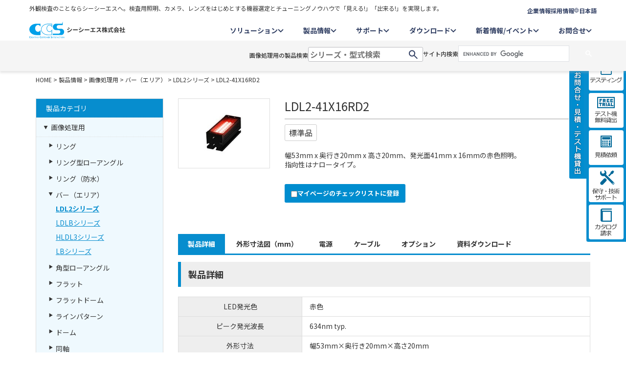

--- FILE ---
content_type: text/html; charset=UTF-8
request_url: https://www.ccs-inc.co.jp/products/model/1302
body_size: 50000
content:
<!DOCTYPE html>
    <html lang="ja">

<head>
            <meta charset="utf-8">
<meta name="format-detection" content="telephone=no">
<meta name="viewport" content="width=device-width, initial-scale=1.0">
<link rel="shortcut icon" href="/shared/images/common/favicon.ico" />
<meta property="og:site_name" content="CCS：シーシーエス株式会社｜画像処理用LED照明のリーディングカンパニー">
<meta property="og:locale" content="ja_JP">
<meta property="og:type" content="article">        <meta name="description" content="幅53mm x 奥行き20mm x 高さ20mm、発光部41mm x 16mmの赤色照明。ナロータイプ。 ">
    <meta name="keywords" content="LDL2-41X16RD2,検査,LED照明,画像処理,LED照明技術,コンサルティング">
                        <meta property="og:title" content="LDL2-41X16RD2｜CCS：シーシーエス株式会社">
    <meta property="og:description" content="幅53mm x 奥行き20mm x 高さ20mm、発光部41mm x 16mmの赤色照明。ナロータイプ。 ">
    <meta property="og:image" content="https://www.ccs-inc.co.jp/shared/images/common/og.jpg">
        <meta property="og:url" content="https://www.ccs-inc.co.jp/products/model/1302">
                <link rel="alternate" href="http://www.ccs-grp.com/products/model/1302" hreflang="en" />
        <link rel="alternate" href="http://www.ccs-chn.com/products/model/1302" hreflang="zh-Hans">
        <title>LDL2-41X16RD2｜CCS：シーシーエス株式会社</title>

    <!--[if IE 9]>
        <link rel="stylesheet" type="text/css" href="https://npmcdn.com/flatpickr/dist/ie.css">
    <![endif]-->
    <link rel="shortcut icon" href="/shared/images/common/favicon.ico" />

                <link rel="stylesheet" href="/shared/css/common.css">
        <link rel="stylesheet" href="/shared/css/layout.css" media="all">
        <link rel="stylesheet" href="/shared/css/layout_sp.css" media="only screen and (max-width: 767px)">
        <link rel="stylesheet" href="/shared/css/layout_pc.css" media="print,only screen and (min-width: 768px)">
                    <link rel="stylesheet" href="/assets/bootstrap-3.3.7-dist/css/bootstrap.min.css">
                <link rel="stylesheet" href="/shared/css/font-awesome-4.7.0/css/font-awesome.min.css">
        <link rel="stylesheet" href="/shared/js/bxslider/jquery.bxslider.min.css">
        <link rel="stylesheet" href="/shared/js/magnific-popup/magnific-popup.css">
                    <link rel="preconnect" href="https://fonts.googleapis.com">
<link rel="preconnect" href="https://fonts.gstatic.com" crossorigin>
<link href="https://fonts.googleapis.com/css2?family=Noto+Sans+JP:wght@100..900&display=swap" rel="stylesheet">
<link href="/assets/css/parts.css?version=20250421" rel="stylesheet">
<!--#include virtual="/include/head_ga_ad_only.shtml" -->                <link rel="stylesheet" type="text/css" media="print" href="/shared/css/print.css">
            <!--[if lt IE 9]>
        <script src="//ajax.googleapis.com/ajax/libs/jquery/1.10.2/jquery.min.js"></script>
        <![endif]-->
        <!--[if (gte IE 9)|!(IE)]><!-->
        <script src="//code.jquery.com/jquery-2.2.4.min.js"></script>
        <!--<![endif]-->
                    <script src="//cdnjs.cloudflare.com/ajax/libs/tether/1.4.0/js/tether.min.js" integrity="sha384-DztdAPBWPRXSA/3eYEEUWrWCy7G5KFbe8fFjk5JAIxUYHKkDx6Qin1DkWx51bBrb" crossorigin="anonymous"></script>
            <script src="https://maxcdn.bootstrapcdn.com/bootstrap/3.3.7/js/bootstrap.min.js" integrity="sha384-Tc5IQib027qvyjSMfHjOMaLkfuWVxZxUPnCJA7l2mCWNIpG9mGCD8wGNIcPD7Txa" crossorigin="anonymous"></script>
                <script src="/shared/js/jquery.matchHeight-min.js"></script>
        <script src="/shared/js/jquery.customSelect.min.js"></script>
        <script src="/shared/js/bxslider/jquery.bxslider.min.js"></script>
        <script src="/shared/js/magnific-popup/jquery.magnific-popup.min.js"></script>
        <script src="/shared/js/jquery.settings.js"></script>
        <style>
        .language_parts {
            display: none;
        }

        .language_parts.ja_JP {
            display: block;
        }

        .language_parts.ja_JP {
            display: initial;
        }
    </style>
    <!-- 一括「ダウンロード用 -->
    <link rel="stylesheet" type="text/css" href="/ecsuites/js/slick.css">
    <link rel="stylesheet" type="text/css" href="/ecsuites/css/download.css?t=20190225">
            <script type="text/javascript" src="/ecsuites/js/slick.min.js"></script>
        <script type="text/javascript" src="/ecsuites/js/download.js"></script>
                <!-- Global site tag (gtag.js) - Google Ads: 1034018976 -->
        <script async src="https://www.googletagmanager.com/gtag/js?id=AW-1034018976"></script>
        <script>
            window.dataLayer = window.dataLayer || [];

            function gtag() {
                dataLayer.push(arguments);
            }
            gtag('js', new Date());
            gtag('config', 'AW-1034018976');
        </script>
                            <!-- Google Tag Manager -->
<script>(function(w,d,s,l,i){w[l]=w[l]||[];w[l].push({'gtm.start':
new Date().getTime(),event:'gtm.js'});var f=d.getElementsByTagName(s)[0],
j=d.createElement(s),dl=l!='dataLayer'?'&l='+l:'';j.async=true;j.src=
'https://www.googletagmanager.com/gtm.js?id='+i+dl;f.parentNode.insertBefore(j,f);
})(window,document,'script','dataLayer','GTM-MGWLRQF');</script>
<!-- End Google Tag Manager -->                <script>
            dataLayer = dataLayer || [];
                            dataLayer.push({
                    'page': '/products/model/1302'
                });
                    </script>
        </head>

        
<body  class="products tpl-model" >
                        <!-- Google Tag Manager (noscript) -->
<noscript><iframe src="https://www.googletagmanager.com/ns.html?id=GTM-MGWLRQF" height="0" width="0" style="display:none;visibility:hidden"></iframe></noscript>
<!-- End Google Tag Manager (noscript) -->                            <svg width="0" height="0" style="position: absolute;">
  <defs>
    <symbol id="arrow-down01" width="12" height="8" viewBox="0 0 12 8">
      <path d="M11.707 1.70732L5.99704 7.41423L0.292818 1.70694L1.70741 0.293105L5.9978 4.58581L10.2932 0.292725L11.707 1.70732Z" />
    </symbol>

    <symbol id="arrow-left01" width="9" height="14" viewBox="0 0 9 14">
      <path d="M1.8322 0.168457L8.66386 7.0038L1.83175 13.8322L0.168416 12.168L5.3363 7.0029L0.167969 1.83179L1.8322 0.168457Z" />
    </symbol>
    
    <symbol id="arrow-right01" width="9" height="14" viewBox="0 0 9 14">
      <path d="M7.1678 0.168457L0.336137 7.0038L7.16825 13.8322L8.83158 12.168L3.6637 7.0029L8.83203 1.83179L7.1678 0.168457Z" />
    </symbol>
    
    <symbol id="arrow-top01" width="14" height="9" viewBox="0 0 14 9">
      <path d="M-6.18339e-08 7.58541L6.71053 0.878489L13.4142 7.58579L11.9996 8.99962L6.70976 3.70692L1.41383 9L-6.18339e-08 7.58541Z" />
    </symbol>
    
    <symbol id="carousel-pause" width="20" height="20" viewBox="0 0 20 20">
      <rect x="12" y="3" width="4" height="14" />
      <rect x="4" y="3" width="4" height="14" />
    </symbol>
    
    <symbol id="close01" width="20" height="20" viewBox="0 0 20 20">
      <path d="M10 8.586L2.929 1.515 1.515 2.929 8.586 10 1.515 17.071 2.929 18.485 10 11.414 17.071 18.485 18.485 17.071 11.414 10 18.485 2.929 17.071 1.515 10 8.586z"/>
    </symbol>
    
    <symbol id="download01" width="13" height="14" viewBox="0 0 13 14">
      <path d="M6.5 10.6873L2.95455 7.14182L3.66364 6.42091L6.00364 8.76091V0.5H6.99636V8.76091L9.33636 6.42091L10.0455 7.14182L6.5 10.6873Z" />
      <path d="M1.00455 12.4955V9.44636H0V12.4955C0 12.7555 0.106364 13.0155 0.295455 13.2045C0.484545 13.3936 0.732727 13.5 1.00455 13.5H12.0073C12.2673 13.5 12.5273 13.3936 12.7164 13.2045C12.9055 13.0155 13.0118 12.7673 13.0118 12.4955V9.44636H12.0073V12.4955H1.00455Z" />
    </symbol>
    
    <symbol id="download-catalog" width="24" height="18" viewBox="0 0 24 18">
      <path d="M12.5859 15.3643C13.5317 14.8354 14.4857 14.4543 15.4478 14.221C16.4099 13.9877 17.4004 13.8702 18.4193 13.8687C19.1193 13.8687 19.8383 13.9348 20.5764 14.067C21.3146 14.1992 21.9566 14.3816 22.5026 14.6142V2.95217C21.9659 2.64961 21.3449 2.43417 20.6394 2.30584C19.934 2.1775 19.1939 2.11334 18.4193 2.11334C17.4004 2.11334 16.3842 2.26345 15.3708 2.56367C14.3565 2.86467 13.4283 3.31578 12.5859 3.917V15.3643ZM12.0026 17.056C11.0537 16.4058 10.0348 15.9068 8.94594 15.5592C7.85705 15.2115 6.73705 15.0373 5.58594 15.0365C4.63005 15.0365 3.68894 15.1707 2.7626 15.439C1.83705 15.7089 1.02816 16.0651 0.335938 16.5077V2.23934C0.997049 1.83489 1.79038 1.51834 2.71594 1.28967C3.64072 1.05945 4.59738 0.944336 5.58594 0.944336C6.72927 0.944336 7.84383 1.10884 8.9296 1.43784C10.0169 1.76761 11.0413 2.24634 12.0026 2.874C12.9647 2.24634 13.989 1.768 15.0756 1.439C16.1622 1.11 17.2767 0.945503 18.4193 0.945503C19.4078 0.945503 20.361 1.05984 21.2788 1.2885C22.1966 1.51717 22.9934 1.83372 23.6693 2.23817V16.5077C22.9809 16.0643 22.1728 15.7085 21.2449 15.4402C20.3171 15.1703 19.3752 15.0353 18.4193 15.0353C17.2682 15.0353 16.1482 15.2096 15.0593 15.558C13.9704 15.9064 12.9515 16.4058 12.0026 17.056ZM14.2018 6.3495V5.2645C14.8279 4.94717 15.4987 4.70917 16.2143 4.5505C16.9298 4.39184 17.6648 4.3125 18.4193 4.3125C18.8502 4.3125 19.2639 4.34011 19.6606 4.39534C20.0565 4.45134 20.4656 4.52989 20.8879 4.631V5.69034C20.4804 5.56045 20.0837 5.47022 19.6979 5.41967C19.3106 5.36989 18.8844 5.345 18.4193 5.345C17.6648 5.345 16.929 5.42978 16.2119 5.59934C15.4933 5.76889 14.8228 6.01895 14.2006 6.3495M14.2006 12.7218V11.5902C14.7979 11.2736 15.4657 11.036 16.2038 10.8773C16.9419 10.7187 17.6804 10.6393 18.4193 10.6393C18.8502 10.6393 19.2639 10.6673 19.6606 10.7233C20.0565 10.7778 20.4656 10.8559 20.8879 10.9578V12.0172C20.4804 11.8873 20.0837 11.7971 19.6979 11.7465C19.3106 11.6967 18.8844 11.6718 18.4193 11.6718C17.6648 11.6718 16.929 11.7632 16.2119 11.946C15.4933 12.128 14.8228 12.3866 14.2006 12.7218ZM14.2006 9.55784V8.42734C14.8275 8.11 15.4987 7.87239 16.2143 7.7145C16.9298 7.55661 17.6648 7.47728 18.4193 7.4765C18.8502 7.4765 19.2635 7.50373 19.6594 7.55817C20.0561 7.61417 20.4652 7.69311 20.8868 7.795V8.85434C20.48 8.72367 20.0833 8.63345 19.6968 8.58367C19.3102 8.53312 18.8844 8.50784 18.4193 8.50784C17.6648 8.50784 16.929 8.60039 16.2119 8.7855C15.4933 8.96984 14.8228 9.22728 14.2006 9.55784Z" />
    </symbol>
    
    <symbol id="download-manual" width="19" height="21" viewBox="0 0 19 21">
      <path d="M3.42708 20.5C2.71875 20.5 2.10208 20.25 1.60208 19.75C1.09375 19.25 0.84375 18.65 0.84375 17.95V3.09167C0.84375 2.38333 1.10208 1.76667 1.60208 1.25833C2.10208 0.758333 2.71875 0.5 3.42708 0.5H14.9021L14.9438 16.7583L3.42708 16.8C3.09375 16.8 2.81875 16.9083 2.57708 17.1417C2.33542 17.3667 2.21875 17.6333 2.21875 17.9583C2.21875 18.2833 2.33542 18.55 2.56875 18.775C2.81042 19 3.08542 19.1167 3.41875 19.1167H17.2938L17.2521 2.73333L18.6021 2.69167L18.6438 20.5H3.42708ZM3.42708 1.89167C3.08542 1.89167 2.81042 2.00833 2.57708 2.25C2.34375 2.49167 2.23542 2.76667 2.23542 3.09167V15.8083C2.32708 15.6833 2.49375 15.6083 2.66042 15.5417C2.90208 15.45 3.16042 15.4 3.43542 15.4H13.6021L13.5604 1.84167L3.43542 1.88333L3.42708 1.89167Z" />
      <path d="M7.22708 12.75L7.18542 7.2L8.82708 7.15833L8.86875 12.75H7.22708ZM8.98542 5.64167C8.98542 6.16667 8.56042 6.6 8.02708 6.6C7.49375 6.6 7.06875 6.175 7.06875 5.64167C7.06875 5.10833 7.49375 4.68333 8.02708 4.68333C8.56042 4.68333 8.98542 5.10833 8.98542 5.64167Z" />
    </symbol>
    
    <symbol id="download-layout" width="18" height="21" viewBox="0 0 18 21">
      <path d="M12.1069 0.5H0.164062V20.5H17.8307V6.22388L12.1069 0.5ZM16.4974 6.77612V6.83333H11.4974V1.83333H11.5546L16.4974 6.77612ZM1.4974 19.1667V1.83333H10.1641V8.16667H16.4974V19.1667H1.4974Z" />
    </symbol>
    
    <symbol id="download-software" width="26" height="21" viewBox="0 0 26 21">
      <path d="M22.8958 0.5H25.5V3.10417H22.8958V0.5ZM22.8958 4.40625H25.5V7.01042H22.8958V4.40625ZM18.9896 0.5H21.5938V3.10417H18.9896V0.5ZM18.9896 4.40625H21.5938V7.01042H18.9896V4.40625ZM24.1979 12.2188H15.0833V13.5208H16.3854V16.125H15.0833V17.4271H20.9427V16.125H17.6875V13.5208H24.1979C24.5433 13.5208 24.8744 13.3836 25.1186 13.1395C25.3628 12.8953 25.5 12.5641 25.5 12.2188V8.3125H24.1979V12.2188ZM9.875 3.10417H17.6875V1.80208H9.875C9.52967 1.80208 9.19848 1.93927 8.95429 2.18345C8.7101 2.42764 8.57292 2.75883 8.57292 3.10417V5.91667H9.875V3.10417Z" />
      <path d="M7.27083 11.4722C6.67225 11.4722 6.09819 11.71 5.67493 12.1333C5.25167 12.5565 5.01389 13.1306 5.01389 13.7292C5.01389 14.3277 5.25167 14.9018 5.67493 15.3251C6.09819 15.7483 6.67225 15.9861 7.27083 15.9861C7.86941 15.9861 8.44348 15.7483 8.86673 15.3251C9.28999 14.9018 9.52778 14.3277 9.52778 13.7292C9.52778 13.1306 9.28999 12.5565 8.86673 12.1333C8.44348 11.71 7.86941 11.4722 7.27083 11.4722ZM6.14236 13.7292C6.14236 13.4299 6.26125 13.1428 6.47288 12.9312C6.68451 12.7196 6.97154 12.6007 7.27083 12.6007C7.57012 12.6007 7.85715 12.7196 8.06878 12.9312C8.28041 13.1428 8.39931 13.4299 8.39931 13.7292C8.39931 14.0285 8.28041 14.3155 8.06878 14.5271C7.85715 14.7387 7.57012 14.8576 7.27083 14.8576C6.97154 14.8576 6.68451 14.7387 6.47288 14.5271C6.26125 14.3155 6.14236 14.0285 6.14236 13.7292ZM7.27083 6.95833C6.38168 6.95833 5.50122 7.13347 4.67975 7.47373C3.85827 7.814 3.11186 8.31273 2.48313 8.94146C1.8544 9.57019 1.35567 10.3166 1.0154 11.1381C0.675133 11.9596 0.5 12.84 0.5 13.7292C0.5 14.6183 0.675133 15.4988 1.0154 16.3203C1.35567 17.1417 1.8544 17.8881 2.48313 18.5169C3.11186 19.1456 3.85827 19.6443 4.67975 19.9846C5.50122 20.3249 6.38168 20.5 7.27083 20.5C9.06657 20.5 10.7888 19.7866 12.0585 18.5169C13.3283 17.2471 14.0417 15.5249 14.0417 13.7292C14.0417 11.9334 13.3283 10.2112 12.0585 8.94146C10.7888 7.67169 9.06657 6.95833 7.27083 6.95833ZM1.62847 13.7292C1.62847 12.2327 2.22293 10.7976 3.28108 9.73941C4.33923 8.68127 5.77439 8.0868 7.27083 8.0868C8.76728 8.0868 10.2024 8.68127 11.2606 9.73941C12.3187 10.7976 12.9132 12.2327 12.9132 13.7292C12.9132 15.2256 12.3187 16.6608 11.2606 17.7189C10.2024 18.7771 8.76728 19.3715 7.27083 19.3715C5.77439 19.3715 4.33923 18.7771 3.28108 17.7189C2.22293 16.6608 1.62847 15.2256 1.62847 13.7292Z" />
    </symbol>
    
    <symbol id="download-other" width="17" height="18" viewBox="0 0 17 18">
      <path d="M10.3068 11.9693C9.16564 12.8022 7.79691 13.266 6.38447 13.2982H6.37548L6.27027 13.2989C4.62033 13.2986 3.03713 12.6474 1.86456 11.4866C0.691994 10.3258 0.0247677 8.7493 0.0078125 7.09944V6.92987C0.0078125 5.22638 0.684523 3.59265 1.88908 2.3881C3.09363 1.18355 4.72735 0.506836 6.43085 0.506836C8.13434 0.506836 9.76807 1.18355 10.9726 2.3881C12.1772 3.59265 12.8539 5.22638 12.8539 6.92987C12.8298 8.35435 12.3605 9.73559 11.5118 10.8799L11.525 10.8612L16.6745 16.0107L15.4563 17.1181L10.3068 11.9693ZM1.83506 6.93056C1.85948 8.15768 2.36503 9.32608 3.24277 10.184C4.12051 11.0419 5.30016 11.5206 6.52751 11.517C7.75487 11.5133 8.93167 11.0276 9.80431 10.1646C10.677 9.30149 11.1756 8.13012 11.1928 6.90288V6.86481C11.1941 6.25695 11.0723 5.65512 10.8346 5.09566C10.5969 4.5362 10.2483 4.0307 9.80986 3.60969L9.80848 3.6083C9.15904 2.95123 8.32894 2.50204 7.42363 2.31782C6.51833 2.13361 5.57869 2.22267 4.72412 2.5737C3.86955 2.92472 3.13862 3.52187 2.6242 4.28926C2.10978 5.05665 1.8351 5.95964 1.83506 6.8835V6.93333V6.93056ZM5.93251 9.51431V7.48427H3.88378V6.37685H5.93251V4.3655H7.03993V6.37685H9.03328V7.48427H7.03993V9.515L5.93251 9.51431Z" />
    </symbol>

    <symbol id="external-link01" width="12" height="13" viewBox="0 0 12 13">
      <path d="M9.75 11H2.25C2.05118 10.9997 1.86059 10.9206 1.72 10.78C1.57941 10.6394 1.5003 10.4488 1.5 10.25V2.75C1.5003 2.55118 1.57941 2.36059 1.72 2.22C1.86059 2.07941 2.05118 2.0003 2.25 2H6V2.75H2.25V10.25H9.75V6.5H10.5V10.25C10.4997 10.4488 10.4206 10.6394 10.28 10.78C10.1394 10.9206 9.94882 10.9997 9.75 11Z" />
      <path d="M7.5 1.25V2H9.96975L6.75 5.21975L7.28025 5.75L10.5 2.53025V5H11.25V1.25H7.5Z" />
    </symbol>
    
    <symbol id="filter01" width="17" height="14" viewBox="0 0 17 14">
      <path d="M6.64554 13.3434H10.3492V11.7693H6.64554V13.3434ZM2.94184 7.78783H14.053V6.21376H2.94184V7.78783ZM0.164062 0.658203V2.23228H16.8307V0.658203H0.164062Z" />
    </symbol>
    
    <symbol id="header-checked-products" width="11" height="11" viewBox="0 0 11 11">
      <path d="M5.33464 9.98338C5.83605 9.98338 6.33255 9.88462 6.79579 9.69274C7.25903 9.50086 7.67995 9.21962 8.0345 8.86506C8.38905 8.51051 8.67029 8.0896 8.86218 7.62636C9.05406 7.16311 9.15282 6.66661 9.15282 6.1652C9.15282 5.66379 9.05406 5.16729 8.86218 4.70405C8.67029 4.2408 8.38905 3.81989 8.0345 3.46534C7.67995 3.11079 7.25903 2.82954 6.79579 2.63766C6.33255 2.44578 5.83605 2.34702 5.33464 2.34702C4.32199 2.34702 3.35082 2.74929 2.63477 3.46534C1.91873 4.18139 1.51645 5.15256 1.51645 6.1652C1.51645 7.17785 1.91873 8.14902 2.63477 8.86506C3.35082 9.58111 4.32199 9.98338 5.33464 9.98338ZM10.0013 6.1652C10.0013 8.74248 7.91191 10.8319 5.33464 10.8319C2.75736 10.8319 0.667969 8.74248 0.667969 6.1652C0.667969 3.58793 2.75736 1.49854 5.33464 1.49854C7.91191 1.49854 10.0013 3.58793 10.0013 6.1652ZM4.69827 8.03781L2.82567 6.1652L3.42554 5.56532L4.69827 6.83805L7.24373 4.2926L7.84361 4.89247L4.69827 8.03781Z" />
    </symbol>
    
    <symbol id="header-download" width="11" height="11" viewBox="0 0 11 11">
      <path d="M1.33594 7.49984L2.22483 7.49984L2.22483 9.27762L8.44705 9.27762L8.44705 7.49984L9.33594 7.49984L9.33594 10.1665L1.33594 10.1665L1.33594 7.49984ZM3.11371 5.27762L3.75816 4.6665L4.89149 5.79984L4.89149 2.1665L5.78038 2.1665L5.78038 5.79984L6.91372 4.6665L7.55816 5.27762L5.33594 7.49984L3.11371 5.27762Z" />
    </symbol>
    
    <symbol id="header-help" width="11" height="11" viewBox="0 0 11 11">
      <path d="M5.514 8.115C5.62467 8.115 5.718 8.077 5.794 8.001C5.87 7.925 5.908 7.83167 5.908 7.721C5.908 7.61033 5.86967 7.517 5.793 7.441C5.717 7.365 5.62367 7.327 5.513 7.327C5.40233 7.327 5.309 7.36517 5.233 7.4415C5.157 7.51783 5.11917 7.61117 5.1195 7.7215C5.1195 7.83217 5.1575 7.9255 5.2335 8.0015C5.31017 8.0775 5.40367 8.115 5.514 8.115ZM5.2555 6.4595H5.7385C5.75117 6.24217 5.792 6.0655 5.861 5.9295C5.93 5.79383 6.07183 5.6205 6.2865 5.4095C6.50983 5.1865 6.67583 4.98667 6.7845 4.81C6.89317 4.63333 6.94767 4.429 6.948 4.197C6.948 3.803 6.80967 3.489 6.533 3.255C6.256 3.021 5.92833 2.904 5.55 2.904C5.19033 2.904 4.885 3.00167 4.634 3.197C4.383 3.39267 4.19917 3.61733 4.0825 3.871L4.5425 4.0615C4.6225 3.8795 4.737 3.71867 4.886 3.579C5.035 3.439 5.25 3.369 5.531 3.369C5.855 3.369 6.09167 3.458 6.241 3.636C6.39067 3.814 6.4655 4.00967 6.4655 4.223C6.4655 4.39633 6.41867 4.551 6.325 4.687C6.23167 4.82333 6.11 4.96033 5.96 5.098C5.67 5.36533 5.48 5.592 5.39 5.778C5.3 5.964 5.25517 6.19117 5.2555 6.4595ZM5.5015 10C4.8795 10 4.2945 9.882 3.7465 9.646C3.19883 9.40967 2.72233 9.089 2.317 8.684C1.91167 8.279 1.59083 7.803 1.3545 7.256C1.11817 6.709 1 6.12417 1 5.5015C1 4.87883 1.11817 4.29383 1.3545 3.7465C1.5905 3.19883 1.91067 2.72233 2.315 2.317C2.71933 1.91167 3.1955 1.59083 3.7435 1.3545C4.2915 1.11817 4.8765 1 5.4985 1C6.1205 1 6.7055 1.11817 7.2535 1.3545C7.80117 1.5905 8.27767 1.91083 8.683 2.3155C9.08833 2.72017 9.40917 3.19633 9.6455 3.744C9.88183 4.29167 10 4.8765 10 5.4985C10 6.1205 9.882 6.7055 9.646 7.2535C9.41 7.8015 9.08933 8.278 8.684 8.683C8.27867 9.088 7.80267 9.40883 7.256 9.6455C6.70933 9.88217 6.1245 10.0003 5.5015 10ZM5.5 9.5C6.61667 9.5 7.5625 9.1125 8.3375 8.3375C9.1125 7.5625 9.5 6.61667 9.5 5.5C9.5 4.38333 9.1125 3.4375 8.3375 2.6625C7.5625 1.8875 6.61667 1.5 5.5 1.5C4.38333 1.5 3.4375 1.8875 2.6625 2.6625C1.8875 3.4375 1.5 4.38333 1.5 5.5C1.5 6.61667 1.8875 7.5625 2.6625 8.3375C3.4375 9.1125 4.38333 9.5 5.5 9.5Z" />
      <path d="M5.23428 8.0013C5.15828 7.9253 5.12028 7.83197 5.12028 7.72131C5.11995 7.61097 5.15778 7.51764 5.23378 7.44131C5.30978 7.36497 5.40311 7.32681 5.51378 7.32681C5.62445 7.32681 5.71778 7.3648 5.79378 7.4408C5.87045 7.51681 5.90878 7.61014 5.90878 7.7208C5.90878 7.83147 5.87078 7.92481 5.79478 8.00081C5.71878 8.07681 5.62545 8.1148 5.51478 8.1148C5.40445 8.1148 5.31095 8.0773 5.23428 8.0013ZM5.93492 7.2991C5.82023 7.18456 5.6756 7.12681 5.51378 7.12681C5.35155 7.12681 5.20672 7.18502 5.09205 7.30019C4.97765 7.41509 4.91987 7.55973 4.92028 7.72159C4.92035 7.88342 4.97819 8.02806 5.09286 8.14273C5.20836 8.25722 5.35368 8.3148 5.51478 8.3148C5.67673 8.3148 5.82147 8.25696 5.9362 8.14223C6.05094 8.02749 6.10878 7.88275 6.10878 7.7208C6.10878 7.55845 6.05031 7.41365 5.93492 7.2991ZM5.05653 6.6593L5.05628 6.45955C5.05592 6.16966 5.10424 5.9108 5.21075 5.69069C5.31759 5.46988 5.53044 5.2225 5.82522 4.95075C5.96649 4.8211 6.07772 4.69511 6.16075 4.57382C6.23026 4.4729 6.26628 4.35775 6.26628 4.22281C6.26628 4.06093 6.211 3.90996 6.0887 3.76452C5.99067 3.64766 5.82105 3.5688 5.53178 3.5688C5.28238 3.5688 5.12364 3.63068 5.02373 3.72456C4.89388 3.84628 4.79521 3.98518 4.72637 4.14179L4.64761 4.32098L3.81473 3.97606L3.90158 3.78724C4.03338 3.50067 4.23914 3.25163 4.51182 3.03907C4.80248 2.81287 5.15274 2.7038 5.55078 2.7038C5.97414 2.7038 6.34809 2.83613 6.66285 3.10202C6.98871 3.37763 7.14878 3.74978 7.14878 4.19681C7.1484 4.46121 7.08586 4.70287 6.95564 4.91459C6.83569 5.1096 6.6579 5.32187 6.4286 5.55083L6.42748 5.55194C6.21623 5.75959 6.09377 5.91434 6.04005 6.01997C5.98767 6.12329 5.95063 6.27033 5.93894 6.47094L5.92796 6.6593H5.05653ZM5.86178 5.92931C5.93078 5.79364 6.07261 5.6203 6.28728 5.4093C6.51061 5.1863 6.67661 4.98647 6.78528 4.8098C6.89395 4.63314 6.94845 4.42881 6.94878 4.19681C6.94878 3.8028 6.81045 3.48881 6.53378 3.25481C6.25678 3.02081 5.92911 2.9038 5.55078 2.9038C5.19111 2.9038 4.88578 3.00147 4.63478 3.1968C4.44381 3.34567 4.29172 3.51133 4.17852 3.69377C4.14293 3.75112 4.11118 3.81014 4.08328 3.8708L4.54328 4.0613C4.62328 3.8793 4.73778 3.71847 4.88678 3.5788C5.03578 3.4388 5.25078 3.3688 5.53178 3.3688C5.85578 3.3688 6.09245 3.4578 6.24178 3.6358C6.39145 3.8138 6.46628 4.00947 6.46628 4.22281C6.46628 4.39614 6.41945 4.5508 6.32578 4.6868C6.23245 4.82314 6.11078 4.96014 5.96078 5.09781C5.67078 5.36514 5.48078 5.5918 5.39078 5.7778C5.32407 5.91568 5.28217 6.07618 5.26509 6.2593C5.2593 6.32139 5.25636 6.38608 5.25628 6.45337C5.25628 6.45535 5.25628 6.45732 5.25628 6.4593H5.73928C5.75195 6.24197 5.79278 6.06531 5.86178 5.92931ZM5.50228 9.9998C6.12528 10.0001 6.71011 9.88197 7.25678 9.64531C7.80345 9.40864 8.27945 9.0878 8.68478 8.6828C9.09011 8.2778 9.41078 7.8013 9.64678 7.2533C9.88278 6.70531 10.0008 6.1203 10.0008 5.4983C10.0008 4.8763 9.88262 4.29147 9.64628 3.7438C9.40995 3.19614 9.08911 2.71997 8.68378 2.3153C8.27845 1.91064 7.80195 1.5903 7.25428 1.3543C6.70628 1.11797 6.12128 0.999805 5.49928 0.999805C4.87728 0.999805 4.29228 1.11797 3.74428 1.3543C3.19628 1.59064 2.72011 1.91147 2.31578 2.3168C1.91145 2.72214 1.59128 3.19864 1.35528 3.7463C1.11895 4.29364 1.00078 4.87864 1.00078 5.5013C1.00078 6.12397 1.11895 6.70881 1.35528 7.25581C1.59161 7.8028 1.91245 8.2788 2.31778 8.6838C2.72311 9.08881 3.19961 9.40947 3.74728 9.6458M3.66804 9.82944C3.09816 9.58352 2.60034 9.24886 2.17642 8.82528C1.75249 8.40171 1.41763 7.90439 1.17168 7.33513C0.924044 6.76196 0.800781 6.15 0.800781 5.5013C0.800781 4.85261 0.924045 4.2405 1.17167 3.66702C1.41722 3.09722 1.75133 2.59946 2.17419 2.17556C2.5972 1.7515 3.09478 1.4166 3.66508 1.17066C4.23915 0.92308 4.85122 0.799805 5.49928 0.799805C6.14734 0.799805 6.75941 0.92308 7.33348 1.17066C7.90335 1.41623 8.40116 1.75054 8.82509 2.17377C9.24909 2.59707 9.58397 3.09462 9.82991 3.66456C10.0775 4.23832 10.2008 4.85024 10.2008 5.4983C10.2008 6.14633 10.0777 6.75837 9.83047 7.33241C9.58486 7.90272 9.25015 8.40063 8.82615 8.82428C8.4023 9.24778 7.90507 9.58258 7.33624 9.82884C6.76331 10.0769 6.15126 10.2002 5.50217 10.1998C5.50214 10.1998 5.50221 10.1998 5.50217 10.1998C4.85419 10.1998 4.24205 10.0766 3.66804 9.82944ZM5.50078 9.29981C6.56553 9.29981 7.46015 8.93259 8.19686 8.19588C8.93357 7.45918 9.30078 6.56455 9.30078 5.4998C9.30078 4.43506 8.93357 3.54043 8.19686 2.80373C7.46015 2.06702 6.56553 1.6998 5.50078 1.6998C4.43604 1.6998 3.54141 2.06702 2.8047 2.80373C2.068 3.54043 1.70078 4.43506 1.70078 5.4998C1.70078 6.56455 2.068 7.45918 2.8047 8.19588C3.54141 8.93259 4.43604 9.29981 5.50078 9.29981ZM8.33828 8.3373C7.56328 9.1123 6.61745 9.49981 5.50078 9.49981C4.38411 9.49981 3.43828 9.1123 2.66328 8.3373C1.88828 7.5623 1.50078 6.61647 1.50078 5.4998C1.50078 4.38314 1.88828 3.4373 2.66328 2.6623C3.43828 1.8873 4.38411 1.4998 5.50078 1.4998C6.61745 1.4998 7.56328 1.8873 8.33828 2.6623C9.11328 3.4373 9.50078 4.38314 9.50078 5.4998C9.50078 6.61647 9.11328 7.5623 8.33828 8.3373Z" />
    </symbol>
    
    <symbol id="header-login" width="11" height="11" viewBox="0 0 11 11">
      <path d="M5.33594 10.1665V9.27762H8.44705V3.05539H5.33594V2.1665H9.33594V10.1665H5.33594ZM4.44705 8.38873L3.83594 7.74428L4.96927 6.61095H1.33594V5.72206H4.96927L3.83594 4.58873L4.44705 3.94428L6.66927 6.1665L4.44705 8.38873Z" />
    </symbol>
    
    <symbol id="header-logout" width="11" height="11" viewBox="0 0 11 11">
      <path d="M5.33203 10.1665V9.27762H8.44314V3.05539H5.33203V2.1665H9.33203V10.1665H5.33203Z" />
      <path d="M4.16406 4.64385L3.55295 3.9994L1.33073 6.22162L3.55295 8.44385L4.16406 7.7994L3.03073 6.66607L6.66406 6.66607L6.66406 5.77718L3.03073 5.77718L4.16406 4.64385Z" />
    </symbol>

    <symbol id="header-mail" width="11" height="11" viewBox="0 0 11 11">
      <path d="M0.951334 3.31852C1.15528 3.11458 1.43189 3 1.72031 3H9.28281C9.57123 3 9.84785 3.11458 10.0518 3.31852C10.2557 3.52247 10.3703 3.79908 10.3703 4.0875V8.9C10.3703 9.18842 10.2557 9.46503 10.0518 9.66898C9.84785 9.87292 9.57124 9.9875 9.28281 9.9875H1.72031C1.43189 9.9875 1.15528 9.87292 0.951334 9.66898C0.747388 9.46503 0.632812 9.18842 0.632812 8.9V4.0875C0.632812 3.79908 0.747388 3.52247 0.951334 3.31852ZM1.72031 3.8C1.64406 3.8 1.57094 3.83029 1.51702 3.88421C1.50681 3.89442 1.49744 3.90532 1.48897 3.9168L5.33798 6.58144C5.33795 6.58142 5.338 6.58146 5.33798 6.58144C5.38603 6.61466 5.44314 6.63252 5.50156 6.63252C5.56002 6.63252 5.61708 6.6147 5.66515 6.58144L9.51415 3.9168C9.50568 3.90532 9.49632 3.89442 9.4861 3.88421C9.43219 3.83029 9.35906 3.8 9.28281 3.8H1.72031ZM9.57031 4.85092L6.12043 7.23925C5.93861 7.36506 5.72267 7.43252 5.50156 7.43252C5.28045 7.43252 5.0646 7.36512 4.88278 7.23931L1.43281 4.85092V8.9C1.43281 8.97625 1.4631 9.04938 1.51702 9.10329C1.57094 9.15721 1.64406 9.1875 1.72031 9.1875H9.28281C9.35906 9.1875 9.43219 9.15721 9.4861 9.10329C9.54002 9.04938 9.57031 8.97625 9.57031 8.9V4.85092Z" />
    </symbol>

    <symbol id="header-signup" width="11" height="11" viewBox="0 0 11 11">
      <path d="M6.66754 7.05626C5.48087 7.05626 3.11198 7.64737 3.11198 8.83404V9.72293H10.2231V8.83404C10.2231 7.64737 7.8542 7.05626 6.66754 7.05626ZM2.66753 5.27848V3.94515H1.77865V5.27848H0.445312V6.16737H1.77865V7.50071H2.66753V6.16737H4.00087V5.27848M6.66754 6.16737C7.13903 6.16737 7.59122 5.98007 7.92461 5.64667C8.25801 5.31328 8.44531 4.86109 8.44531 4.38959C8.44531 3.9181 8.25801 3.46591 7.92461 3.13252C7.59122 2.79912 7.13903 2.61182 6.66754 2.61182C6.19604 2.61182 5.74385 2.79912 5.41046 3.13252C5.07706 3.46591 4.88976 3.9181 4.88976 4.38959C4.88976 4.86109 5.07706 5.31328 5.41046 5.64667C5.74385 5.98007 6.19604 6.16737 6.66754 6.16737Z" />
    </symbol>
    
    <symbol id="header-user" width="11" height="11" viewBox="0 0 11 11">
      <path d="M5.16797 6.7915C3.66609 6.7915 0.667969 7.53963 0.667969 9.0415V10.1665H9.66797V9.0415C9.66797 7.53963 6.66984 6.7915 5.16797 6.7915ZM5.16797 5.6665C5.76471 5.6665 6.337 5.42945 6.75896 5.00749C7.18092 4.58554 7.41797 4.01324 7.41797 3.4165C7.41797 2.81977 7.18092 2.24747 6.75896 1.82551C6.337 1.40356 5.76471 1.1665 5.16797 1.1665C4.57123 1.1665 3.99894 1.40356 3.57698 1.82551C3.15502 2.24747 2.91797 2.81977 2.91797 3.4165C2.91797 4.01324 3.15502 4.58554 3.57698 5.00749C3.99894 5.42945 4.57123 5.6665 5.16797 5.6665Z" />
    </symbol>
    
    <symbol id="mail01" width="18" height="14" viewBox="0 0 18 14">
      <path d="M1.616 14C1.15533 14 0.771 13.846 0.463 13.538C0.155 13.23 0.000666667 12.8453 0 12.384V1.616C0 1.15533 0.154333 0.771 0.463 0.463C0.771667 0.155 1.15567 0.000666667 1.615 0H16.385C16.845 0 17.229 0.154333 17.537 0.463C17.845 0.771666 17.9993 1.156 18 1.616V12.385C18 12.845 17.8457 13.2293 17.537 13.538C17.2283 13.8467 16.8443 14.0007 16.385 14H1.616ZM17 1.885L9.448 6.829C9.37733 6.86567 9.306 6.89667 9.234 6.922C9.16133 6.94667 9.08333 6.959 9 6.959C8.91667 6.959 8.83867 6.94667 8.766 6.922C8.69333 6.89733 8.622 6.86633 8.552 6.829L1 1.884V12.384C1 12.564 1.05767 12.7117 1.173 12.827C1.28833 12.9423 1.436 13 1.616 13H16.385C16.5643 13 16.7117 12.9423 16.827 12.827C16.9423 12.7117 17 12.564 17 12.384V1.885ZM9 6L16.692 1H1.308L9 6ZM1 2.096V1.285V1.319V1V1.32V1.268V2.096Z" />
    </symbol>
    
    <symbol id="pdf01" width="13.415" height="16" viewBox="0 0 13.415 16">
      <path d="M9.57476,10.81885c-0.26244-0.01578-0.8934,0.02159-1.52531,0.14166c-0.36553-0.36997-0.68206-0.83603-0.91687-1.2204	c0.75244-2.1635,0.27591-2.77843-0.36553-2.77843c-0.50372,0-0.75522,0.53159-0.69925,1.1189	c0.02831,0.29566,0.27869,0.91687,0.58687,1.50697c-0.18906,0.49725-0.52647,1.33768-0.86137,1.9459	c-0.39203,0.11913-0.72828,0.2515-0.96959,0.36319c-1.20203,0.559-1.29862,1.3054-1.0485,1.62168	c0.47491,0.60081,1.48675,0.08244,2.50206-1.73337c0.69509-0.19766,1.60962-0.461,1.69206-0.461	c0.0095,0,0.02253,0.00303,0.03763,0.00791c0.50672,0.44681,1.10519,0.95844,1.59775,1.02578	c0.71275,0.098,1.11847-0.41894,1.09034-0.74037C10.66717,11.29563,10.47929,10.87317,9.57476,10.81885z M5.07524,12.77747	c-0.29378,0.34931-0.76894,0.68437-0.93662,0.57294c-0.16791-0.11169-0.19578-0.43312,0.18184-0.79678	c0.37737-0.36322,1.00906-0.55178,1.10403-0.58709c0.11219-0.04178,0.14006,0,0.14006,0.05597	C5.56455,12.07847,5.36877,12.42776,5.07524,12.77747z M6.36155,8.08033C6.33346,7.73058,6.40311,7.39527,6.69689,7.35345	C6.9902,7.3112,7.13027,7.64677,7.01852,8.19183C6.90658,8.73758,6.85039,9.10058,6.79464,9.14308	C6.73871,9.18489,6.68317,9.04483,6.68317,9.04483C6.57105,8.82092,6.38942,8.42961,6.36155,8.08033z M6.47349,11.36551	c0.1535-0.252,0.54506-1.27193,0.54506-1.27193c0.08384,0.15394,0.74059,0.93612,0.74059,0.93612S6.75264,11.25382,6.47349,11.36551	z M9.52017,11.81232c-0.41919-0.05525-1.1319-0.55922-1.1319-0.55922c-0.09775-0.04178,0.781-0.16116,1.11844-0.13956	c0.43359,0.02812,0.58731,0.20994,0.58731,0.39156C10.09401,11.68691,9.94029,11.86832,9.52017,11.81232z M13.12444,3.36437	L10.05132,0.291L9.76029,0H9.34832h-6.2673C1.60125,0,0.39737,1.20412,0.39737,2.6844v0.20531H0v3.2104h0.39737v7.21574	C0.39737,14.79588,1.60128,16,3.08106,16h7.65024c1.48025,0,2.68415-1.20412,2.68415-2.68415V4.06734V3.65559L13.12444,3.36437z M10.73126,15.006H3.08102c-0.93359,0-1.69018-0.75662-1.69018-1.69018V6.10008h4.91593v-3.2104H1.39084V2.68437	c0-0.93381,0.75659-1.69068,1.69018-1.69068h6.02949v1.90293c0,0.77775,0.63097,1.40828,1.40872,1.40828h1.90268v9.01089	C12.42191,14.24941,11.66507,15.006,10.73126,15.006z M1.46053,5.19018V3.70412c0-0.02622,0.02134-0.04763,0.04762-0.04763h0.47212	c0.07781,0,0.14956,0.01278,0.21366,0.03787c0.06341,0.02484,0.11912,0.05969,0.16559,0.10381	c0.04691,0.04434,0.08291,0.09825,0.10728,0.16003C2.49118,4.0188,2.50374,4.08502,2.50374,4.1549	c0,0.07131-0.01256,0.13794-0.03719,0.19788C2.44218,4.41271,2.40618,4.46587,2.35975,4.51071	C2.31353,4.5553,2.25756,4.59037,2.19346,4.61474C2.12984,4.63912,2.05809,4.65143,1.98028,4.65143H1.78103v0.53878	c0,0.02625-0.02134,0.04759-0.04759,0.04759H1.50818C1.48187,5.2378,1.46053,5.21643,1.46053,5.19018z M2.91662,5.19018V3.70412	c0-0.02622,0.02138-0.04763,0.04762-0.04763h0.52181c0.09916,0,0.1865,0.0165,0.26012,0.049	c0.07456,0.03319,0.14119,0.08594,0.19834,0.15653C3.97402,3.89918,3.99746,3.94027,4.0144,3.9844	c0.0165,0.04297,0.02903,0.08944,0.03716,0.13772c0.00791,0.04784,0.01253,0.09941,0.01416,0.15491	C4.06712,4.32996,4.0678,4.38687,4.0678,4.44724c0,0.06012-0.00069,0.11706-0.00209,0.17	C4.06409,4.67252,4.05946,4.7243,4.05155,4.77237C4.04343,4.82068,4.0309,4.8669,4.0144,4.90983	C3.99721,4.95443,3.97377,4.99555,3.94471,5.03199C3.88715,5.1033,3.82046,5.15602,3.74615,5.18874	c-0.07294,0.0325-0.16047,0.049-0.26012,0.049H2.96421C2.93796,5.2378,2.91662,5.21643,2.91662,5.19018z M5.40361,4.3119	c0.02625,0,0.04759,0.02138,0.04759,0.04762v0.2025c0,0.02625-0.02134,0.04762-0.04759,0.04762H4.83349v0.58059	c0,0.02625-0.02138,0.04759-0.04763,0.04759H4.56058c-0.02625,0-0.04759-0.02134-0.04759-0.04759V3.70418	c0-0.02622,0.02134-0.04763,0.04759-0.04763h0.86415c0.02622,0,0.04762,0.02137,0.04762,0.04763v0.2025	c0,0.02625-0.02137,0.04762-0.04762,0.04762H4.83349v0.35762h0.57012V4.3119z M2.12703,4.3033	C2.1649,4.26918,2.18321,4.22065,2.18321,4.1549c0-0.0655-0.01834-0.11403-0.05619-0.14816	c-0.03947-0.03531-0.0915-0.0525-0.15931-0.0525H1.781v0.4015h0.18672C2.0355,4.35577,2.08756,4.33862,2.12703,4.3033z M3.58706,4.92127c0.03531-0.01325,0.06572-0.03459,0.09291-0.06525c0.0295-0.03297,0.04806-0.08034,0.05528-0.14097	c0.00812-0.069,0.01206-0.15909,0.01206-0.26778c0-0.10891-0.00394-0.19903-0.01206-0.26778	C3.72802,4.11868,3.70946,4.0713,3.68018,4.03855C3.65302,4.00787,3.62165,3.98609,3.58731,3.97327	C3.55037,3.95912,3.50812,3.95215,3.46099,3.95215H3.23712v0.99h0.22387C3.50787,4.94218,3.55037,4.93521,3.58706,4.92127z"/>
    </symbol>

    <symbol id="plus01" width="10" height="11" viewBox="0 0 10 11">
      <path d="M4.375 6.125V10.5H5.625V6.125H10V4.875H5.625V0.5H4.375V4.875H0V6.125H4.375Z" />
    </symbol>

    <symbol id="faq-question01" width="36" height="35" viewBox="0 0 36 35">
      <path d="M29.0391 26.2852C29.0391 25.4518 29.3255 24.7552 29.8984 24.1953C30.4844 23.6354 31.2591 23.3555 32.2227 23.3555C33.1862 23.3555 33.9544 23.6354 34.5273 24.1953C35.1133 24.7552 35.4062 25.4518 35.4062 26.2852C35.4062 27.1185 35.1133 27.8151 34.5273 28.375C33.9544 28.9349 33.1862 29.2148 32.2227 29.2148C31.2591 29.2148 30.4844 28.9349 29.8984 28.375C29.3255 27.8151 29.0391 27.1185 29.0391 26.2852Z" />
      <path d="M16.9883 24.7812L24.6836 30.875L20.9922 34.0781L13.4141 27.9844L16.9883 24.7812ZM24.8789 14.1172V15.4648C24.8789 17.6263 24.5859 19.5664 24 21.2852C23.4271 23.0039 22.6003 24.4688 21.5195 25.6797C20.4388 26.8776 19.1628 27.7956 17.6914 28.4336C16.2201 29.0716 14.5859 29.3906 12.7891 29.3906C11.0052 29.3906 9.37109 29.0716 7.88672 28.4336C6.40234 27.7956 5.11979 26.8776 4.03906 25.6797C2.95833 24.4688 2.11849 23.0039 1.51953 21.2852C0.933594 19.5664 0.640625 17.6263 0.640625 15.4648V14.1172C0.640625 11.9427 0.933594 10.0026 1.51953 8.29688C2.11849 6.57812 2.95182 5.11328 4.01953 3.90234C5.08724 2.69141 6.36328 1.76693 7.84766 1.12891C9.33203 0.490885 10.9661 0.171875 12.75 0.171875C14.5469 0.171875 16.181 0.490885 17.6523 1.12891C19.1367 1.76693 20.4193 2.69141 21.5 3.90234C22.5807 5.11328 23.4141 6.57812 24 8.29688C24.5859 10.0026 24.8789 11.9427 24.8789 14.1172ZM18.9609 15.4648V14.0781C18.9609 12.5677 18.8177 11.2396 18.5312 10.0938C18.2578 8.94792 17.8542 7.98438 17.3203 7.20312C16.7995 6.42188 16.1549 5.83594 15.3867 5.44531C14.6185 5.04167 13.7396 4.83984 12.75 4.83984C11.7604 4.83984 10.8815 5.04167 10.1133 5.44531C9.34505 5.83594 8.70052 6.42188 8.17969 7.20312C7.65885 7.98438 7.26172 8.94792 6.98828 10.0938C6.71484 11.2396 6.57812 12.5677 6.57812 14.0781V15.4648C6.57812 16.9622 6.71484 18.2904 6.98828 19.4492C7.26172 20.5951 7.65885 21.5651 8.17969 22.3594C8.71354 23.1406 9.36458 23.7331 10.1328 24.1367C10.9141 24.5404 11.7995 24.7422 12.7891 24.7422C13.7786 24.7422 14.651 24.5404 15.4062 24.1367C16.1745 23.7331 16.819 23.1406 17.3398 22.3594C17.8737 21.5651 18.2773 20.5951 18.5508 19.4492C18.8242 18.2904 18.9609 16.9622 18.9609 15.4648Z" />
    </symbol>

    <symbol id="faq-answer01" width="36" height="30" viewBox="0 0 36 30">
      <path d="M29.3359 26.2852C29.3359 25.4518 29.6224 24.7552 30.1953 24.1953C30.7812 23.6354 31.556 23.3555 32.5195 23.3555C33.4831 23.3555 34.2513 23.6354 34.8242 24.1953C35.4102 24.7552 35.7031 25.4518 35.7031 26.2852C35.7031 27.1185 35.4102 27.8151 34.8242 28.375C34.2513 28.9349 33.4831 29.2148 32.5195 29.2148C31.556 29.2148 30.7812 28.9349 30.1953 28.375C29.6224 27.8151 29.3359 27.1185 29.3359 26.2852Z" />
      <path d="M14.1016 5.42578L6.36719 29H0.136719L10.7031 0.5625H14.668L14.1016 5.42578ZM20.5273 29L12.7734 5.42578L12.1484 0.5625H16.1523L26.7773 29H20.5273ZM20.1758 18.4141V23.0039H5.15625V18.4141H20.1758Z" />
    </symbol>
    
    <symbol id="search01" width="18" height="19" viewBox="0 0 18 19">
      <path d="M16.6 18.5L10.3 12.2C9.8 12.6 9.225 12.9167 8.575 13.15C7.925 13.3833 7.23333 13.5 6.5 13.5C4.68333 13.5 3.146 12.8707 1.888 11.612C0.63 10.3533 0.000667196 8.816 5.29101e-07 7C-0.000666138 5.184 0.628667 3.64667 1.888 2.388C3.14733 1.12933 4.68467 0.5 6.5 0.5C8.31533 0.5 9.853 1.12933 11.113 2.388C12.373 3.64667 13.002 5.184 13 7C13 7.73333 12.8833 8.425 12.65 9.075C12.4167 9.725 12.1 10.3 11.7 10.8L18 17.1L16.6 18.5ZM6.5 11.5C7.75 11.5 8.81267 11.0627 9.688 10.188C10.5633 9.31333 11.0007 8.25067 11 7C10.9993 5.74933 10.562 4.687 9.688 3.813C8.814 2.939 7.75133 2.50133 6.5 2.5C5.24867 2.49867 4.18633 2.93633 3.313 3.813C2.43967 4.68967 2.002 5.752 2 7C1.998 8.248 2.43567 9.31067 3.313 10.188C4.19033 11.0653 5.25267 11.5027 6.5 11.5Z" />
    </symbol>
    
    <symbol id="table-filter01" width="16" height="15" viewBox="0 0 16 15">
      <path d="M6.61111 12.2576H9.38889V11.0771H6.61111V12.2576ZM3.83333 8.09097H12.1667V6.91042H3.83333V8.09097ZM1.75 2.74375V3.92431H14.25V2.74375H1.75Z" />
    </symbol>
    
    <symbol id="table-sort01" width="12" height="12" viewBox="0 0 12 12">
      <path d="M6.5 10.293L11 5.79004L11.707 6.49707L6.35352 11.8535L6.27734 11.916C6.19581 11.9704 6.09944 12 6 12C5.86739 12 5.74025 11.9473 5.64648 11.8535L0.292968 6.49707L0.999999 5.79004L5.5 10.293L5.5 5.42636e-07L6.5 4.55213e-07L6.5 10.293Z" />
    </symbol>
    
    <symbol id="tel01" width="19" height="17" viewBox="0 0 19 17">
      <path d="M13.0569 10.906L12.6019 11.359C12.6019 11.359 11.5189 12.435 8.56386 9.49698C5.60886 6.55898 6.69186 5.48298 6.69186 5.48298L6.97786 5.19698C7.68486 4.49498 7.75186 3.36698 7.13486 2.54298L5.87486 0.859979C5.11086 -0.160021 3.63586 -0.29502 2.76086 0.57498L1.19086 2.13498C0.757856 2.56698 0.467856 3.12498 0.502856 3.74498C0.592856 5.33198 1.31086 8.74498 5.31486 12.727C9.56186 16.949 13.5469 17.117 15.1759 16.965C15.6919 16.917 16.1399 16.655 16.5009 16.295L17.9209 14.883C18.8809 13.93 18.6109 12.295 17.3829 11.628L15.4729 10.589C14.6669 10.152 13.6869 10.28 13.0569 10.906Z" />
    </symbol>

	<symbol id="information01" width="40" height="40" viewBox="0 0 40 40">
		<path d="M27.7,3.8c-2.7,0-5.1,1.7-6.8,4.4-3.7,2.5-9.5,4.6-10.6,4.6s-.6,0-1.8,0c-3.3,0-6.1,3.1-6.1,6.9s2.5,6.7,5.7,6.9v6.3c-.1.9.4,1.7,1.3,2l2.6.9c.3,0,.6,0,.8,0l.8-.4c.2-.1.4-.3.4-.6v-7.3c2.1.8,4.8,2.1,6.9,3.5,1.8,2.7,4.2,4.4,6.8,4.4,5.5,0,9.9-7.1,9.9-15.8s-4.4-15.8-9.9-15.8ZM28.2,31.7c-3.8,0-6.9-5.4-6.9-12.1s3.1-12.1,6.9-12.1,6.9,5.4,6.9,12.1-3.1,12.1-6.9,12.1ZM29.9,19.4c0,1.9-1.1,3.4-2.5,3.4s-2.5-1.5-2.5-3.4,1.1-3.4,2.5-3.4,2.5,1.5,2.5,3.4Z"/>
	</symbol>

	<symbol id="excel01" width="13.415" height="16" viewBox="0 0 13.415 16">
	  <path d="M10.532,0h-5.728l-.291.291L.489,4.316l-.291.291v8.709c0,1.48,1.204,2.684,2.684,2.684h7.65c1.48,0,2.684-1.204,2.684-2.684V2.684c0-1.48-1.204-2.684-2.684-2.684ZM12.223,13.316c0,.934-.757,1.69-1.69,1.69H2.882c-.934,0-1.691-.757-1.691-1.69V5.018h2.616c.778,0,1.409-.631,1.409-1.408V.994h5.316c.933,0,1.69.757,1.69,1.69v10.632Z"/>
	  <path d="M4.057,9.457l.433-.565c.047-.064.072-.132.072-.195,0-.14-.11-.259-.263-.259-.089,0-.178.042-.247.132l-.335.441h-.004l-.335-.441c-.068-.089-.157-.132-.246-.132-.153,0-.263.119-.263.259,0,.064.025.132.072.195l.433.565-.484.632c-.047.064-.072.132-.072.195,0,.14.11.259.263.259.089,0,.178-.043.246-.132l.386-.509h.004l.386.509c.068.089.157.132.246.132.153,0,.263-.119.263-.259,0-.064-.025-.132-.072-.195l-.484-.632Z"/>
	  <path d="M5.798,10.025c-.093-.017-.136-.068-.136-.187v-1.919c0-.195-.127-.314-.297-.314-.174,0-.297.119-.297.314v1.969c0,.42.161.654.632.654h.026c.216,0,.31-.115.31-.259,0-.132-.068-.229-.238-.259Z"/>
	  <path d="M7.394,9.236l-.225-.026c-.233-.025-.284-.076-.284-.17,0-.098.076-.161.259-.161.148,0,.288.03.416.089.081.038.127.051.17.051.14,0,.233-.102.233-.233,0-.102-.059-.174-.174-.233-.174-.089-.394-.136-.624-.136-.539,0-.849.259-.849.662,0,.357.225.577.671.628l.225.026c.242.026.297.076.297.174,0,.115-.102.191-.318.191-.199,0-.357-.064-.505-.149-.068-.038-.119-.055-.174-.055-.136,0-.246.106-.246.238,0,.098.042.174.144.238.17.106.429.195.751.195.581,0,.917-.284.917-.705,0-.344-.199-.569-.683-.624Z"/>
	  <path d="M9.678,9.457l.433-.565c.047-.064.072-.132.072-.195,0-.14-.11-.259-.263-.259-.089,0-.178.042-.247.132l-.335.441h-.004l-.335-.441c-.068-.089-.157-.132-.246-.132-.153,0-.263.119-.263.259,0,.064.025.132.072.195l.433.565-.484.632c-.047.064-.072.132-.072.195,0,.14.11.259.263.259.089,0,.178-.043.246-.132l.386-.509h.004l.386.509c.068.089.157.132.246.132.153,0,.263-.119.263-.259,0-.064-.025-.132-.072-.195l-.484-.632Z"/>

    </symbol>
  </defs>
</svg>
        <div id="download-menu">
        <div class="download-inner">
            <p class="download-label">選択中のファイル <span class="number"><span class="current"></span> / <span class="max"></span> 件</span></p>
            <div class="download-files">
                <button type="button" class="slick-next"><i class="fa fa-caret-right"></i></button>
                <button type="button" class="slick-prev"><i class="fa fa-caret-left"></i></button>
                <div class="slider"></div>
                <p class="remove-all"><a href="#"><i class="fa fa-times"></i> すべて削除</a></p>
            </div>
            <p class="download-button btn-style02"><a href="/mypage/download/"><i class="fa fa-download"></i><i>まとめてダウンロード</i></a></p>
            <p class="download-size">合計容量 <span class="current"></span></p>
            <p class="download-close"><a href="#"><i class="fa fa-chevron-down"></i> 閉じる</a></p>
        </div>
    </div>
    <div class="wrapper">
        <!-- #header -->
        
<!-- #start: block:33 -->
<!-- #start: part:30 (b33) --><script>
    lang = 'ja_JP';
</script>

    
<header class="l-header" data-header>
    <div class="l-header__dropdown-container">
        <div class="l-header__inner">
            <div class="l-header__top">
                <p class="l-header__description">
                    外観検査のことならシーシーエスへ。検査用照明、カメラ、レンズをはじめとする機器選定とチューニングノウハウで「見える!」「出来る!」を実現します。
                </p>

                <div class="l-header__submenu-wrapper">
                    <div class="l-header__search-fix">
                        <!-- シリーズ・型式検索 -->
                        <form action="/products/" method="get">
                            <label class="p-search-field01" data-product-search-field>
                                <span class="p-search-field01__head">画像処理用の<br>製品検索</span>
                                <span class="p-search-field01__input-container">
                                    <div class="p-search-field01__inputarea">
                                        <input name="globalKeyword" type="text" class="p-search-field01__input" placeholder="シリーズ・型式検索" autocomplete="off" data-header-field-input>
                                        <button type="submit" class="p-search-field01__submit">
                                            <svg width="18" height="19" viewBox="0 0 18 19" class="p-search-field01__icon">
                                                <use xlink:href="#search01"></use>
                                            </svg>
                                        </button>
                                    </div>
                                    <!-- サジェスト表示 -->
                                    <div class="p-search-field01__suggest" data-header-field-suggest>
                                        <div class="p-search-field01__suggest-scrollarea">
                                            <dl class="p-search-field01__suggest-group">
                                                <dt class="p-search-field01__suggest-head"></dt>
                                                <dd class="p-search-field01__suggest-menu"></dd>
                                            </dl>
                                            <dl class="p-search-field01__suggest-group">
                                                <dt class="p-search-field01__suggest-head"></dt>
                                                <dd class="p-search-field01__suggest-menu"></dd>
                                            </dl>
                                        </div>
                                    </div>
                                </span>
                            </label>
                        </form>
                        <!-- サイト内検索 -->
                        <label class="p-search-field01" data-site-search-field>
                            <span class="p-search-field01__head">サイト<br>内検索</span>
                            <span class="p-search-field01__input-container">
                                <div class="area-googleCustomSearch">
                                    <script async src="https://cse.google.com/cse.js?cx=d190800132b234094"></script>
                                    <div class="gcse-search"></div>
                                </div>
                            </span>
                        </label>
                    </div>
                    <!-- サブメニュー -->
                    <ul class="l-header__submenu">
                        <!-- マイページメニュー -->
                        <li class="l-header__submenu-item" style="display: none;">
                            <button type="button" class="l-header__submenu-item-anchor" data-header-submenu-dropdown-toggle="mypage">
                                <img src="/assets/svg/header-user.svg" alt="" aria-hidden="true" class="l-header__submenu-item-icon">
                                <span class="l-header__submenu-item-label"></span>
                            </button>

                            <div class="l-header__submenu-dropdown" data-header-submenu-dropdown="mypage">
                                <ul class="l-header__submenu-dropdown-list">
                                    <li class="l-header__submenu-dropdown-item">
                                        <a href="/mypage/" class="l-header__submenu-dropdown-anchor">
                                            <svg width="11" height="11" viewBox="0 0 11 11" class="l-header__submenu-dropdown-icon">
                                                <use xlink:href="#header-user"></use>
                                            </svg>
                                            <span class="l-header__submenu-dropdown-label">マイページ</span>
                                        </a>
                                    </li>
                                    <li class="l-header__submenu-dropdown-item">
                                        <a href="/mypage/productlist/" class="l-header__submenu-dropdown-anchor">
                                            <svg width="11" height="11" viewBox="0 0 11 11" class="l-header__submenu-dropdown-icon">
                                                <use xlink:href="#header-checked-products"></use>
                                            </svg>
                                            <span class="l-header__submenu-dropdown-label">チェック製品リスト</span>
                                        </a>
                                    </li>
                                    <li class="l-header__submenu-dropdown-item">
                                        <a href="/mypage/download/" class="l-header__submenu-dropdown-anchor">
                                            <svg width="11" height="11" viewBox="0 0 11 11" class="l-header__submenu-dropdown-icon">
                                                <use xlink:href="#header-download"></use>
                                            </svg>
                                            <span class="l-header__submenu-dropdown-label">一括ダウンロード</span>
                                        </a>
                                    </li>
                                    <li class="l-header__submenu-dropdown-item">
                                        <a href="/logout/" class="l-header__submenu-dropdown-anchor">
                                            <svg width="11" height="11" viewBox="0 0 11 11" class="l-header__submenu-dropdown-icon">
                                                <use xlink:href="#header-logout"></use>
                                            </svg>
                                            <span class="l-header__submenu-dropdown-label">ログアウト</span>
                                        </a>
                                    </li>
                                </ul>
                            </div>
                        </li>

                        <!-- ログイン -->
                        <li class="l-header__submenu-item" style="display: none;">
                            <button type="button" class="l-header__submenu-item-anchor" data-header-submenu-dropdown-toggle="login">
                                <img src="/assets/svg/header-user.svg" alt="" aria-hidden="true" class="l-header__submenu-item-icon">
                                <span class="l-header__submenu-item-label">ログイン</span>
                            </button>

                            <!-- ログインメニュー -->
                            <div class="l-header__submenu-dropdown" data-header-submenu-dropdown="login">
                                <ul class="l-header__submenu-dropdown-list">
                                    <li class="l-header__submenu-dropdown-item">
                                        <a href="/login/" class="l-header__submenu-dropdown-anchor">
                                            <svg width="11" height="11" viewBox="0 0 11 11" class="l-header__submenu-dropdown-icon">
                                                <use xlink:href="#header-login"></use>
                                            </svg>
                                            <span class="l-header__submenu-dropdown-label">ログイン</span>
                                        </a>
                                    </li>
                                    <li class="l-header__submenu-dropdown-item">
                                        <a href="/regist/entry/" class="l-header__submenu-dropdown-anchor">
                                            <svg width="11" height="11" viewBox="0 0 11 11" class="l-header__submenu-dropdown-icon">
                                                <use xlink:href="#header-signup"></use>
                                            </svg>
                                            <span class="l-header__submenu-dropdown-label">新規会員登録</span>
                                        </a>
                                    </li>
                                    <li class="l-header__submenu-dropdown-item">
                                        <a href="/signup/about.html" class="l-header__submenu-dropdown-anchor">
                                            <svg width="11" height="11" viewBox="0 0 11 11" class="l-header__submenu-dropdown-icon">
                                                <use xlink:href="#header-help"></use>
                                            </svg>
                                            <span class="l-header__submenu-dropdown-label">会員登録について</span>
                                        </a>
                                    </li>
                                    <li class="l-header__submenu-dropdown-item">
                                        <a href="/signup/emailmag.html" class="l-header__submenu-dropdown-anchor">
                                            <svg width="11" height="11" viewBox="0 0 11 11" class="l-header__submenu-dropdown-icon">
                                                <use xlink:href="#header-mail"></use>
                                            </svg>
                                            <span class="l-header__submenu-dropdown-label">メルマガのご案内</span>
                                        </a>
                                    </li>
                                </ul>
                            </div>
                        </li>
                        <!-- 企業情報 -->
                        <li class="l-header__submenu-item | u-under-tb-none">
                            <a href="/corp/" class="l-header__submenu-item-anchor">
                                <span class="l-header__submenu-item-label">企業情報</span>
                            </a>
                        </li>
                        <!-- 採用情報 -->
                        <li class="l-header__submenu-item | u-under-tb-none">
                            <a href="/recruit/" target="_blank" class="l-header__submenu-item-anchor">
                                <span class="l-header__submenu-item-label">採用情報</span>
                            </a>
                        </li>
                        <!-- 言語切替--}} -->
                        <li class="l-header__submenu-item">
                            <button type="button" class="l-header__submenu-item-anchor" data-header-submenu-dropdown-toggle="language">
                                <img src="/assets/svg/header-language.svg" alt="" aria-hidden="true" class="l-header__submenu-item-icon">
                                <span class="l-header__submenu-item-label">日本語</span>
                            </button>

                            <!-- 言語メニュー -->
                            <div class="l-header__submenu-dropdown" data-header-submenu-dropdown="language">
                                <ul class="l-header__submenu-dropdown-list">
                                    <li id="language_en" class="l-header__submenu-dropdown-item">
                                        <a href="javascript:void(0);" class="l-header__submenu-dropdown-anchor">
                                            <span class="l-header__submenu-dropdown-label">English</span>
                                        </a>
                                    </li>
                                    <li id="language_zhCN" class="l-header__submenu-dropdown-item">
                                        <a href="javascript:void(0);" class="l-header__submenu-dropdown-anchor">
                                            <span class="l-header__submenu-dropdown-label">Chinese</span>
                                        </a>
                                    </li>
                                </ul>
                            </div>
                        </li>
                    </ul>
                </div>
            </div>
            <div class="l-header__bottom">
                <h1 class="l-header__logo">
                    <a href="/" class="l-header__logo-anchor">
                        <picture>
                            <source srcset="/assets/svg/logo02.svg" media="(max-width: 549px)">
                            <img src="/assets/svg/logo01.svg" alt="シーシーエス株式会社">
                        </picture>
                    </a>
                </h1>

                <!-- PCナビーゲーション -->
                <div class="l-header__menu">
                    <nav class="l-navigation">
                        <ul class="l-navigation__list">
                            <!-- ソリューションメニュー -->
                            <li class="l-navigation__list-item">
                                <a href="/solution/" class="l-navigation__list-anchor" data-navigation-menu="solution">
  <span class="l-navigation__list-anchor-label">ソリューション</span>
  <svg width="12" height="8" viewBox="0 0 12 8" class="l-navigation__list-toggle">
    <use xlink:href="#arrow-down01"></use>
  </svg>
</a>

<div class="l-navigation__dropdown" data-navigation-dropdown="solution">
  <div class="l-navigation__dropdown-inner">
    <!-- Head -->
    <div class="l-navigation__dropdown-head">
      <div class="l-navigation__dropdown-heading">
        <a href="/solution/">
        <p class="l-navigation__dropdown-heading-main">
          ソリューション
        </p>
        <span class="l-navigation__dropdown-heading-sub">SOLUTION</span></a>
      </div>
      <a href="/solution/"><img src="/assets/img/common/nav_solution_thumb.jpg" srcset="/assets/img/common/nav_solution_thumb.jpg 1x, /assets/img/common/nav_solution_thumb@2x.jpg 2x" alt="" aria-hidden="true" class="l-navigation__dropdown-thumb"></a>
      <p class="l-navigation__dropdown-description">
        改善事例や用途に応じた最適なソリューションをご紹介しております。
      </p>
    </div>
    <!-- Solution Navigation -->
    <div class="l-navigation__dropdown-main">
      <div class="l-navigation__dropdown-list-wrapper __solution">
	<!--1層目-->
        <ul class="l-navigation__dropdown-list __column1">
          <li class="l-navigation__dropdown-list-item" data-navigation-dropdown-trigger="column2-case">
            <a href="/solution/case/" class="l-navigation__dropdown-anchor">
              <span class="l-navigation__dropdown-anchor-label">
                <span class="l-navigation__dropdown-anchor-label-text">検査ソリューション事例</span>
              </span>
              <span class="l-navigation__dropdown-anchor-expand-wrapper __plus"></span>
            </a>
          </li>
          <li class="l-navigation__dropdown-list-item" data-navigation-dropdown-trigger="column2-strength">
            <span class="l-navigation__dropdown-anchor">
              <span class="l-navigation__dropdown-anchor-label">
                <span class="l-navigation__dropdown-anchor-label-text">シーシーエスの強み</span>
              </span>
              <span class="l-navigation__dropdown-anchor-expand-wrapper __plus"></span>
            </span>
          </li>
          <li class="l-navigation__dropdown-list-item" data-navigation-dropdown-trigger>
            <a href="/ai/" target="_blank" class="l-navigation__dropdown-anchor">
              <span class="l-navigation__dropdown-anchor-label">
                <span class="l-navigation__dropdown-anchor-label-text">
                  <span class="l-navigation__dropdown-anchor-label-text">AIによる自動外観検査の導入サポート</span>
                </span>
              </span>
              <span class="l-navigation__dropdown-anchor-expand-wrapper">
                <svg width="12" height="13" viewBox="0 0 12 13" class="l-navigation__dropdown-anchor-expand __external">
                  <use xlink:href="#external-link01"></use>
                </svg>
              </span>
            </a>
          </li>
          <li class="l-navigation__dropdown-list-item" data-navigation-dropdown-trigger>
            <a href="/ai/kaizen.html" target="_blank" class="l-navigation__dropdown-anchor">
              <span class="l-navigation__dropdown-anchor-label">目視・外観検査改善コンサルティング</span>
              <span class="l-navigation__dropdown-anchor-expand-wrapper">
                <svg width="12" height="13" viewBox="0 0 12 13" class="l-navigation__dropdown-anchor-expand __external">
                  <use xlink:href="#external-link01"></use>
                </svg>
              </span>
            </a>
          </li>
          <li class="l-navigation__dropdown-list-item" data-navigation-dropdown-trigger="column2-uv">
            <a href="/uv/" class="l-navigation__dropdown-anchor">
              <span class="l-navigation__dropdown-anchor-label">
                <span class="l-navigation__dropdown-anchor-label-text">UV硬化ソリューション</span>
              </span>
              <span class="l-navigation__dropdown-anchor-expand-wrapper __plus"></span>
            </a>
          </li>
          <li class="l-navigation__dropdown-list-item" data-navigation-dropdown-trigger="column2-agribio">
            <a href="/agribio/" class="l-navigation__dropdown-anchor">
              <span class="l-navigation__dropdown-anchor-label">
                <span class="l-navigation__dropdown-anchor-label-text">植物工場栽培技術ソリューション</span>
              </span>
              <span class="l-navigation__dropdown-anchor-expand-wrapper __plus"></span>
            </a>
          </li>
          <li class="l-navigation__dropdown-list-item" data-navigation-dropdown-trigger="column2-perform">
            <a href="/casestudy/" class="l-navigation__dropdown-anchor">
              <span class="l-navigation__dropdown-anchor-label">
                <span class="l-navigation__dropdown-anchor-label-text">導入事例</span>
              </span>
              <span class="l-navigation__dropdown-anchor-expand-wrapper __plus"></span>
            </a>
          </li>
          <li class="l-navigation__dropdown-list-item" data-navigation-dropdown-trigger="column2-guidecontents">
            <span class="l-navigation__dropdown-anchor">
              <span class="l-navigation__dropdown-anchor-label">
                <span class="l-navigation__dropdown-anchor-label-text">ガイドコンテンツ</span>
              </span>
              <span class="l-navigation__dropdown-anchor-expand-wrapper __plus"></span>
            </span>
          </li>
<!--          <li class="l-navigation__dropdown-list-item" data-navigation-dropdown-trigger="column2-★ID設定★">
            <span class="l-navigation__dropdown-anchor">
              <span class="l-navigation__dropdown-anchor-label">
                <span class="l-navigation__dropdown-anchor-label-text">テキスト</span>
              </span>
              <span class="l-navigation__dropdown-anchor-expand-wrapper __plus"></span>
            </span>
          </li>-->
        </ul>
	<!--/1層目-->
		  
	<!--2層目-->
        <ul class="l-navigation__dropdown-list __column2-case" data-navigation-dropdown-list="column2-case">
          <li class="l-navigation__dropdown-list-item" data-navigation-dropdown-trigger="column3-application">
            <a href="/solution/case#appcase" class="l-navigation__dropdown-anchor">
              <span class="l-navigation__dropdown-anchor-label">
                <span class="l-navigation__dropdown-anchor-label-text">アプリケーション事例</span>
              </span>
              <span class="l-navigation__dropdown-anchor-expand-wrapper __plus"></span>
            </a>
          </li>
          <li class="l-navigation__dropdown-list-item" data-navigation-dropdown-trigger="column3-camera">
            <a href="/solution/case#lens" class="l-navigation__dropdown-anchor">
              <span class="l-navigation__dropdown-anchor-label">
                <span class="l-navigation__dropdown-anchor-label-text">課題解決例 カメラ・レンズ編</span>
              </span>
              <span class="l-navigation__dropdown-anchor-expand-wrapper __plus"></span>
            </a>
          </li>
          <li class="l-navigation__dropdown-list-item" data-navigation-dropdown-trigger="column3-usecase">
            <a href="/solution/case/imaging/" class="l-navigation__dropdown-anchor">
              <span class="l-navigation__dropdown-anchor-label">
                <span class="l-navigation__dropdown-anchor-label-text">業界別・用途別撮像事例</span>
              </span>
              <span class="l-navigation__dropdown-anchor-expand-wrapper __plus"></span>
            </a>
          </li>
        </ul>
          
        <ul class="l-navigation__dropdown-list __column2-case" data-navigation-dropdown-list="column2-uv">
          <li class="l-navigation__dropdown-list-item">
            <a href="/uv/hanedauv-tr.html" class="l-navigation__dropdown-anchor">
              <span class="l-navigation__dropdown-anchor-label">
                <span class="l-navigation__dropdown-anchor-label-text">羽田UVテスティングルーム</span>
              </span>
              <span class="l-navigation__dropdown-anchor-expand-wrapper">
                <svg width="9" height="14" viewBox="0 0 9 14" class="l-navigation__dropdown-anchor-expand">
                  <use xlink:href="#arrow-left01"></use>
                </svg>
              </span>
            </a>
          </li>
        </ul>
          
        <ul class="l-navigation__dropdown-list __column2-case" data-navigation-dropdown-list="column2-agribio">
          <li class="l-navigation__dropdown-list-item">
            <a href="/agribio/saibai-kaizen.html" class="l-navigation__dropdown-anchor">
              <span class="l-navigation__dropdown-anchor-label">
                <span class="l-navigation__dropdown-anchor-label-text">葉物野菜栽培改善サポート</span>
              </span>
              <span class="l-navigation__dropdown-anchor-expand-wrapper">
                <svg width="9" height="14" viewBox="0 0 9 14" class="l-navigation__dropdown-anchor-expand">
                  <use xlink:href="#arrow-left01"></use>
                </svg>
              </span>
            </a>
          </li>
          <li class="l-navigation__dropdown-list-item">
            <a href="/agribio/ichigo-suikou-saibai.html" class="l-navigation__dropdown-anchor">
              <span class="l-navigation__dropdown-anchor-label">
                <span class="l-navigation__dropdown-anchor-label-text">イチゴ水耕栽培サポート</span>
              </span>
              <span class="l-navigation__dropdown-anchor-expand-wrapper">
                <svg width="9" height="14" viewBox="0 0 9 14" class="l-navigation__dropdown-anchor-expand">
                  <use xlink:href="#arrow-left01"></use>
                </svg>
              </span>
            </a>
          </li>
        </ul>
		  
        <ul class="l-navigation__dropdown-list __column2-perform" data-navigation-dropdown-list="column2-perform">
          <li class="l-navigation__dropdown-list-item">
            <a href="/casestudy/ohmori-cr_ai.html" class="l-navigation__dropdown-anchor">
              <span class="l-navigation__dropdown-anchor-label">
                <span class="l-navigation__dropdown-anchor-label-text">人による目視・触感検査から、検査自動化で精度向上と生産効率化を実現</span>
              </span>
              <span class="l-navigation__dropdown-anchor-expand-wrapper">
                <svg width="9" height="14" viewBox="0 0 9 14" class="l-navigation__dropdown-anchor-expand">
                  <use xlink:href="#arrow-left01"></use>
                </svg>
              </span>
            </a>
          </li>
          <li class="l-navigation__dropdown-list-item">
            <a href="/casestudy/lixil_mokushi.html" class="l-navigation__dropdown-anchor">
              <span class="l-navigation__dropdown-anchor-label">
                <span class="l-navigation__dropdown-anchor-label-text">目視外観検査の環境改善で、生産効率の好循環化を実現</span>
              </span>
              <span class="l-navigation__dropdown-anchor-expand-wrapper">
                <svg width="9" height="14" viewBox="0 0 9 14" class="l-navigation__dropdown-anchor-expand">
                  <use xlink:href="#arrow-left01"></use>
                </svg>
              </span>
            </a>
          </li>
          <li class="l-navigation__dropdown-list-item">
            <a href="/casestudy/mokushi_kaizen_consulting.html" class="l-navigation__dropdown-anchor">
              <span class="l-navigation__dropdown-anchor-label">
                <span class="l-navigation__dropdown-anchor-label-text">目視検査改善コンサルティングで市場クレームを劇的に低減</span>
              </span>
              <span class="l-navigation__dropdown-anchor-expand-wrapper">
                <svg width="9" height="14" viewBox="0 0 9 14" class="l-navigation__dropdown-anchor-expand">
                  <use xlink:href="#arrow-left01"></use>
                </svg>
              </span>
            </a>
          </li>
          <li class="l-navigation__dropdown-list-item">
            <a href="/casestudy/rokkobutter_ai_lfxv.html" class="l-navigation__dropdown-anchor">
              <span class="l-navigation__dropdown-anchor-label">
                <span class="l-navigation__dropdown-anchor-label-text">AI+フラットドーム照明を使って目視外観検査を自動化</span>
              </span>
              <span class="l-navigation__dropdown-anchor-expand-wrapper">
                <svg width="9" height="14" viewBox="0 0 9 14" class="l-navigation__dropdown-anchor-expand">
                  <use xlink:href="#arrow-left01"></use>
                </svg>
              </span>
            </a>
          </li>
        </ul>
        <ul class="l-navigation__dropdown-list __column2-perform" data-navigation-dropdown-list="column2-guidecontents">
          <li class="l-navigation__dropdown-list-item">
            <a href="/linescancamera-light/" class="l-navigation__dropdown-anchor">
              <span class="l-navigation__dropdown-anchor-label">
                <span class="l-navigation__dropdown-anchor-label-text">ライン照明（ラインスキャンカメラ用照明）</span>
              </span>
              <span class="l-navigation__dropdown-anchor-expand-wrapper">
                <svg width="9" height="14" viewBox="0 0 9 14" class="l-navigation__dropdown-anchor-expand">
                  <use xlink:href="#arrow-left01"></use>
                </svg>
              </span>
            </a>
          </li>
          <li class="l-navigation__dropdown-list-item">
            <a href="/powerflash/" class="l-navigation__dropdown-anchor">
              <span class="l-navigation__dropdown-anchor-label">
                <span class="l-navigation__dropdown-anchor-label-text">パワーフラッシュLED照明</span>
              </span>
              <span class="l-navigation__dropdown-anchor-expand-wrapper">
                <svg width="9" height="14" viewBox="0 0 9 14" class="l-navigation__dropdown-anchor-expand">
                  <use xlink:href="#arrow-left01"></use>
                </svg>
              </span>
            </a>
          </li>
        </ul>
		  
<!--2層目がリンクの場合
	<ul class="l-navigation__dropdown-list __column2-case" data-navigation-dropdown-list="column2-★ID設定★">
          <li class="l-navigation__dropdown-list-item">
            <a href="★URL★" class="l-navigation__dropdown-anchor">
              <span class="l-navigation__dropdown-anchor-label">
                <span class="l-navigation__dropdown-anchor-label-text">テキスト</span>
              </span>
              <span class="l-navigation__dropdown-anchor-expand-wrapper">
                <svg width="9" height="14" viewBox="0 0 9 14" class="l-navigation__dropdown-anchor-expand">
                  <use xlink:href="#arrow-left01"></use>
                </svg>
              </span>
            </a>
          </li>
        </ul>-->
<!--3層目がリンクの場合
	<ul class="l-navigation__dropdown-list __column2-case" data-navigation-dropdown-list="column2-★ID設定★">
          <li class="l-navigation__dropdown-list-item" data-navigation-dropdown-trigger="column3-★ID設定★">
            <a href="★URL★" class="l-navigation__dropdown-anchor">
              <span class="l-navigation__dropdown-anchor-label">
                <span class="l-navigation__dropdown-anchor-label-text">テキスト</span>
              </span>
              <span class="l-navigation__dropdown-anchor-expand-wrapper __plus"></span>
            </a>
          </li>
        </ul>-->
	<!--/2層目-->
		  
	<!--3層目-->
        <ul class="l-navigation__dropdown-list __column2-strength" data-navigation-dropdown-list="column2-strength">
          <li class="l-navigation__dropdown-list-item">
            <a href="/solution/lighting-consulting.html" class="l-navigation__dropdown-anchor">
              <span class="l-navigation__dropdown-anchor-label">
                <span class="l-navigation__dropdown-anchor-label-text">ライティングコンサルタントによる機器提案</span>
              </span>
              <span class="l-navigation__dropdown-anchor-expand-wrapper">
                <svg width="9" height="14" viewBox="0 0 9 14" class="l-navigation__dropdown-anchor-expand">
                  <use xlink:href="#arrow-left01"></use>
                </svg>
              </span>
            </a>
          </li>
          <li class="l-navigation__dropdown-list-item">
            <a href="/solution/order.html" class="l-navigation__dropdown-anchor">
              <span class="l-navigation__dropdown-anchor-label">
                <span class="l-navigation__dropdown-anchor-label-text">カスタム対応</span>
              </span>
              <span class="l-navigation__dropdown-anchor-expand-wrapper">
                <svg width="9" height="14" viewBox="0 0 9 14" class="l-navigation__dropdown-anchor-expand">
                  <use xlink:href="#arrow-left01"></use>
                </svg>
              </span>
            </a>
          </li>
          <li class="l-navigation__dropdown-list-item">
            <a href="/solution/imaging_optics_detail.html" class="l-navigation__dropdown-anchor">
              <span class="l-navigation__dropdown-anchor-label">
                <span class="l-navigation__dropdown-anchor-label-text">検査・計測に関連した国内外の製品をご提案</span>
              </span>
              <span class="l-navigation__dropdown-anchor-expand-wrapper">
                <svg width="9" height="14" viewBox="0 0 9 14" class="l-navigation__dropdown-anchor-expand">
                  <use xlink:href="#arrow-left01"></use>
                </svg>
              </span>
            </a>
          </li>
          <li class="l-navigation__dropdown-list-item">
            <a href="/support/testing.html" class="l-navigation__dropdown-anchor">
              <span class="l-navigation__dropdown-anchor-label">
                <span class="l-navigation__dropdown-anchor-label-text">国内13カ所のテスティングルーム</span>
              </span>
              <span class="l-navigation__dropdown-anchor-expand-wrapper">
                <svg width="9" height="14" viewBox="0 0 9 14" class="l-navigation__dropdown-anchor-expand">
                  <use xlink:href="#arrow-left01"></use>
                </svg>
              </span>
            </a>
          </li>
        </ul>
        <ul class="l-navigation__dropdown-list __column3-application" data-navigation-dropdown-list="column3-application">
          <li class="l-navigation__dropdown-list-item">
            <a href="/solution/case/ap_3d-measurement.html" class="l-navigation__dropdown-anchor">
              <span class="l-navigation__dropdown-anchor-label">
                <span class="l-navigation__dropdown-anchor-label-text">1ショットでミクロンオーダーの高さ計測を実現(ライトフィールドカメラによる3次元測定)</span>
              </span>
              <span class="l-navigation__dropdown-anchor-expand-wrapper">
                <svg width="9" height="14" viewBox="0 0 9 14" class="l-navigation__dropdown-anchor-expand">
                  <use xlink:href="#arrow-left01"></use>
                </svg>
              </span>
            </a>
          </li>
          <li class="l-navigation__dropdown-list-item">
            <a href="/solution/case/ap_monochrome-line-camera_multiple-inspection.html" class="l-navigation__dropdown-anchor">
              <span class="l-navigation__dropdown-anchor-label">
                <span class="l-navigation__dropdown-anchor-label-text">キズ検査やカラー画像による汚れ検査などの複数同時観察が可能(モノクロラインカメラによる複数検査ソリューション)</span>
              </span>
              <span class="l-navigation__dropdown-anchor-expand-wrapper">
                <svg width="9" height="14" viewBox="0 0 9 14" class="l-navigation__dropdown-anchor-expand">
                  <use xlink:href="#arrow-left01"></use>
                </svg>
              </span>
            </a>
          </li>
          <li class="l-navigation__dropdown-list-item">
            <a href="/solution/case/ap_glossy-3d-shape_appearance-inspection.html" class="l-navigation__dropdown-anchor">
              <span class="l-navigation__dropdown-anchor-label">
                <span class="l-navigation__dropdown-anchor-label-text">⽴体的で光沢のあるワークの異物や凹凸の検査に有効(光沢⽴体形状の外観検査ソリューション)</span>
              </span>
              <span class="l-navigation__dropdown-anchor-expand-wrapper">
                <svg width="9" height="14" viewBox="0 0 9 14" class="l-navigation__dropdown-anchor-expand">
                  <use xlink:href="#arrow-left01"></use>
                </svg>
              </span>
            </a>
          </li>
          <li class="l-navigation__dropdown-list-item">
            <a href="/solution/case/ap_multi-layer_ring-light.html" class="l-navigation__dropdown-anchor">
              <span class="l-navigation__dropdown-anchor-label">
                <span class="l-navigation__dropdown-anchor-label-text">複数検査項⽬の省スペース設計が可能な多段照明(多段リング照明)</span>
              </span>
              <span class="l-navigation__dropdown-anchor-expand-wrapper">
                <svg width="9" height="14" viewBox="0 0 9 14" class="l-navigation__dropdown-anchor-expand">
                  <use xlink:href="#arrow-left01"></use>
                </svg>
              </span>
            </a>
          </li>
          <li class="l-navigation__dropdown-list-item">
            <a href="/solution/case/ap_cylindrical_inner_surface_inspection.html" class="l-navigation__dropdown-anchor">
              <span class="l-navigation__dropdown-anchor-label">
                <span class="l-navigation__dropdown-anchor-label-text">円筒内⾯や⽳の内壁⾯の検査に適したレンズ・照明の組合せ(内⾯観察ソリューション)</span>
              </span>
              <span class="l-navigation__dropdown-anchor-expand-wrapper">
                <svg width="9" height="14" viewBox="0 0 9 14" class="l-navigation__dropdown-anchor-expand">
                  <use xlink:href="#arrow-left01"></use>
                </svg>
              </span>
            </a>
          </li>
          <li class="l-navigation__dropdown-list-item">
            <a href="/solution/case/ap_biaxial_phase_shift_illumination.html" class="l-navigation__dropdown-anchor">
              <span class="l-navigation__dropdown-anchor-label">
                <span class="l-navigation__dropdown-anchor-label-text">縦横パターン⾼速点灯切替で浅い打痕やヒケを可視化(⼆軸位相シフト照明)</span>
              </span>
              <span class="l-navigation__dropdown-anchor-expand-wrapper">
                <svg width="9" height="14" viewBox="0 0 9 14" class="l-navigation__dropdown-anchor-expand">
                  <use xlink:href="#arrow-left01"></use>
                </svg>
              </span>
            </a>
          </li>
          <li class="l-navigation__dropdown-list-item">
            <a href="/solution/case/ap_photometric_stereo.html" class="l-navigation__dropdown-anchor">
              <span class="l-navigation__dropdown-anchor-label">
                <span class="l-navigation__dropdown-anchor-label-text">複数方向からの照射で模様を消して凹凸やキズを検出(フォトメトリックステレオ法)</span>
              </span>
              <span class="l-navigation__dropdown-anchor-expand-wrapper">
                <svg width="9" height="14" viewBox="0 0 9 14" class="l-navigation__dropdown-anchor-expand">
                  <use xlink:href="#arrow-left01"></use>
                </svg>
              </span>
            </a>
          </li>
          <li class="l-navigation__dropdown-list-item">
            <a href="/products/series/280" class="l-navigation__dropdown-anchor">
              <span class="l-navigation__dropdown-anchor-label">
                <span class="l-navigation__dropdown-anchor-label-text">3つの検査ステージを1つに。高速・省スペース化システム(1トリガー3スキャンシステム)</span>
              </span>
              <span class="l-navigation__dropdown-anchor-expand-wrapper">
                <svg width="9" height="14" viewBox="0 0 9 14" class="l-navigation__dropdown-anchor-expand">
                  <use xlink:href="#arrow-left01"></use>
                </svg>
              </span>
            </a>
          </li>
          <li class="l-navigation__dropdown-list-item">
            <a href="/solution/case/ap_swir.html" class="l-navigation__dropdown-anchor">
              <span class="l-navigation__dropdown-anchor-label">
                <span class="l-navigation__dropdown-anchor-label-text">近赤外で水分含有や、透過による内部検査を可能に(近赤外照明＋近赤外線カメラ)</span>
              </span>
              <span class="l-navigation__dropdown-anchor-expand-wrapper">
                <svg width="9" height="14" viewBox="0 0 9 14" class="l-navigation__dropdown-anchor-expand">
                  <use xlink:href="#arrow-left01"></use>
                </svg>
              </span>
            </a>
          </li>
          <li class="l-navigation__dropdown-list-item">
            <a href="/solution/case/ap_multiband.html" class="l-navigation__dropdown-anchor">
              <span class="l-navigation__dropdown-anchor-label">
                <span class="l-navigation__dropdown-anchor-label-text">微妙な色や異物を検出する、複数波長の撮像ソリューション(マルチバンド照明)</span>
              </span>
              <span class="l-navigation__dropdown-anchor-expand-wrapper">
                <svg width="9" height="14" viewBox="0 0 9 14" class="l-navigation__dropdown-anchor-expand">
                  <use xlink:href="#arrow-left01"></use>
                </svg>
              </span>
            </a>
          </li>
          <li class="l-navigation__dropdown-list-item">
            <a href="/solution/case/ap_line_photometric_stereo.html" class="l-navigation__dropdown-anchor">
              <span class="l-navigation__dropdown-anchor-label">
                <span class="l-navigation__dropdown-anchor-label-text">移動体で使える、模様を消してシワや凹凸を捉える撮像法(ラインカメラ＋フォトメトリックステレオ法)</span>
              </span>
              <span class="l-navigation__dropdown-anchor-expand-wrapper">
                <svg width="9" height="14" viewBox="0 0 9 14" class="l-navigation__dropdown-anchor-expand">
                  <use xlink:href="#arrow-left01"></use>
                </svg>
              </span>
            </a>
          </li>
          <li class="l-navigation__dropdown-list-item">
            <a href="/solution/case/ap_hyperspectral_imaging.html" class="l-navigation__dropdown-anchor">
              <span class="l-navigation__dropdown-anchor-label">
                <span class="l-navigation__dropdown-anchor-label-text">波長を分析し、微妙な色味や材質の違いを可視化(ハイパースペクトルイメージング)</span>
              </span>
              <span class="l-navigation__dropdown-anchor-expand-wrapper">
                <svg width="9" height="14" viewBox="0 0 9 14" class="l-navigation__dropdown-anchor-expand">
                  <use xlink:href="#arrow-left01"></use>
                </svg>
              </span>
            </a>
          </li>
          <li class="l-navigation__dropdown-list-item">
            <a href="/solution/case/ap_x-ray.html" class="l-navigation__dropdown-anchor">
              <span class="l-navigation__dropdown-anchor-label">
                <span class="l-navigation__dropdown-anchor-label-text">可視、紫外、赤外光では透過しない材質を透過し、内部を可視化(X線透過検査)</span>
              </span>
              <span class="l-navigation__dropdown-anchor-expand-wrapper">
                <svg width="9" height="14" viewBox="0 0 9 14" class="l-navigation__dropdown-anchor-expand">
                  <use xlink:href="#arrow-left01"></use>
                </svg>
              </span>
            </a>
          </li>
        </ul>
        
        <ul class="l-navigation__dropdown-list __column3-camera" data-navigation-dropdown-list="column3-camera">
          <li class="l-navigation__dropdown-list-item">
            <a href="/solution/case/cl_easy-setup.html" class="l-navigation__dropdown-anchor">
              <span class="l-navigation__dropdown-anchor-label">
                <span class="l-navigation__dropdown-anchor-label-text">カメラと照明のセットアップを簡単にしたい！</span>
              </span>
              <span class="l-navigation__dropdown-anchor-expand-wrapper">
                <svg width="9" height="14" viewBox="0 0 9 14" class="l-navigation__dropdown-anchor-expand">
                  <use xlink:href="#arrow-left01"></use>
                </svg>
              </span>
            </a>
          </li>
          <li class="l-navigation__dropdown-list-item">
            <a href="/solution/case/cl_small_camera.html" class="l-navigation__dropdown-anchor">
              <span class="l-navigation__dropdown-anchor-label">
                <span class="l-navigation__dropdown-anchor-label-text">検査項目を追加したいが、装置内にカメラが入らない！</span>
              </span>
              <span class="l-navigation__dropdown-anchor-expand-wrapper">
                <svg width="9" height="14" viewBox="0 0 9 14" class="l-navigation__dropdown-anchor-expand">
                  <use xlink:href="#arrow-left01"></use>
                </svg>
              </span>
            </a>
          </li>
          <li class="l-navigation__dropdown-list-item">
            <a href="/solution/case/cl_ip65_ip67.html" class="l-navigation__dropdown-anchor">
              <span class="l-navigation__dropdown-anchor-label">
                <span class="l-navigation__dropdown-anchor-label-text">水がかかる場所や粉塵のある場所でカメラを使用したい！</span>
              </span>
              <span class="l-navigation__dropdown-anchor-expand-wrapper">
                <svg width="9" height="14" viewBox="0 0 9 14" class="l-navigation__dropdown-anchor-expand">
                  <use xlink:href="#arrow-left01"></use>
                </svg>
              </span>
            </a>
          </li>
          <li class="l-navigation__dropdown-list-item">
            <a href="/solution/case/cl_polarization_camera.html" class="l-navigation__dropdown-anchor">
              <span class="l-navigation__dropdown-anchor-label">
                <span class="l-navigation__dropdown-anchor-label-text">色味では捉えにくい汚れを検知したい！</span>
              </span>
              <span class="l-navigation__dropdown-anchor-expand-wrapper">
                <svg width="9" height="14" viewBox="0 0 9 14" class="l-navigation__dropdown-anchor-expand">
                  <use xlink:href="#arrow-left01"></use>
                </svg>
              </span>
            </a>
          </li>
          <li class="l-navigation__dropdown-list-item">
            <a href="/solution/case/cl_area_camera.html" class="l-navigation__dropdown-anchor">
              <span class="l-navigation__dropdown-anchor-label">
                <span class="l-navigation__dropdown-anchor-label-text">大型ワークをエリアカメラ1台で撮像したい！</span>
              </span>
              <span class="l-navigation__dropdown-anchor-expand-wrapper">
                <svg width="9" height="14" viewBox="0 0 9 14" class="l-navigation__dropdown-anchor-expand">
                  <use xlink:href="#arrow-left01"></use>
                </svg>
              </span>
            </a>
          </li>
          <li class="l-navigation__dropdown-list-item">
            <a href="/solution/case/cl_cis.html" class="l-navigation__dropdown-anchor">
              <span class="l-navigation__dropdown-anchor-label">
                <span class="l-navigation__dropdown-anchor-label-text">ワークの端部の画像歪みを解消したい！</span>
              </span>
              <span class="l-navigation__dropdown-anchor-expand-wrapper">
                <svg width="9" height="14" viewBox="0 0 9 14" class="l-navigation__dropdown-anchor-expand">
                  <use xlink:href="#arrow-left01"></use>
                </svg>
              </span>
            </a>
          </li>
          <li class="l-navigation__dropdown-list-item">
            <a href="/solution/case/cl_high_flamerate_camera.html" class="l-navigation__dropdown-anchor">
              <span class="l-navigation__dropdown-anchor-label">
                <span class="l-navigation__dropdown-anchor-label-text">高フレームレートのカメラを使用したい</span>
              </span>
              <span class="l-navigation__dropdown-anchor-expand-wrapper">
                <svg width="9" height="14" viewBox="0 0 9 14" class="l-navigation__dropdown-anchor-expand">
                  <use xlink:href="#arrow-left01"></use>
                </svg>
              </span>
            </a>
          </li>
          <li class="l-navigation__dropdown-list-item">
            <a href="/solution/case/cl_lens_optimization.html" class="l-navigation__dropdown-anchor">
              <span class="l-navigation__dropdown-anchor-label">
                <span class="l-navigation__dropdown-anchor-label-text">周辺端部が暗くならずに全体を明るく撮像したい</span>
              </span>
              <span class="l-navigation__dropdown-anchor-expand-wrapper">
                <svg width="9" height="14" viewBox="0 0 9 14" class="l-navigation__dropdown-anchor-expand">
                  <use xlink:href="#arrow-left01"></use>
                </svg>
              </span>
            </a>
          </li>
          <li class="l-navigation__dropdown-list-item">
            <a href="/solution/case/cl_minimal_chip_visual_inspection_bright.html" class="l-navigation__dropdown-anchor">
              <span class="l-navigation__dropdown-anchor-label">
                <span class="l-navigation__dropdown-anchor-label-text">極小ワークの観察でもっと明るく撮像したい</span>
              </span>
              <span class="l-navigation__dropdown-anchor-expand-wrapper">
                <svg width="9" height="14" viewBox="0 0 9 14" class="l-navigation__dropdown-anchor-expand">
                  <use xlink:href="#arrow-left01"></use>
                </svg>
              </span>
            </a>
          </li>
          <li class="l-navigation__dropdown-list-item">
            <a href="/solution/case/cl_hairline_dents.html" class="l-navigation__dropdown-anchor">
              <span class="l-navigation__dropdown-anchor-label">
                <span class="l-navigation__dropdown-anchor-label-text">ヘアラインの影響を抑えて打痕を撮りたい</span>
              </span>
              <span class="l-navigation__dropdown-anchor-expand-wrapper">
                <svg width="9" height="14" viewBox="0 0 9 14" class="l-navigation__dropdown-anchor-expand">
                  <use xlink:href="#arrow-left01"></use>
                </svg>
              </span>
            </a>
          </li>
          <li class="l-navigation__dropdown-list-item">
            <a href="/solution/case/cl_focus_shift.html" class="l-navigation__dropdown-anchor">
              <span class="l-navigation__dropdown-anchor-label">
                <span class="l-navigation__dropdown-anchor-label-text">1つのレンズで可視光と近赤外線の両方を観察したい</span>
              </span>
              <span class="l-navigation__dropdown-anchor-expand-wrapper">
                <svg width="9" height="14" viewBox="0 0 9 14" class="l-navigation__dropdown-anchor-expand">
                  <use xlink:href="#arrow-left01"></use>
                </svg>
              </span>
            </a>
          </li>
          <li class="l-navigation__dropdown-list-item">
            <a href="/solution/case/cl_allaround_observation_lens.html" class="l-navigation__dropdown-anchor">
              <span class="l-navigation__dropdown-anchor-label">
                <span class="l-navigation__dropdown-anchor-label-text">上面と外周を同時に撮像したい</span>
              </span>
              <span class="l-navigation__dropdown-anchor-expand-wrapper">
                <svg width="9" height="14" viewBox="0 0 9 14" class="l-navigation__dropdown-anchor-expand">
                  <use xlink:href="#arrow-left01"></use>
                </svg>
              </span>
            </a>
          </li>
          <li class="l-navigation__dropdown-list-item">
            <a href="/solution/case/cl_inner_surface_imaging_lens.html" class="l-navigation__dropdown-anchor">
              <span class="l-navigation__dropdown-anchor-label">
                <span class="l-navigation__dropdown-anchor-label-text">ワーク内面の溝に付着した汚れを観察したい</span>
              </span>
              <span class="l-navigation__dropdown-anchor-expand-wrapper">
                <svg width="9" height="14" viewBox="0 0 9 14" class="l-navigation__dropdown-anchor-expand">
                  <use xlink:href="#arrow-left01"></use>
                </svg>
              </span>
            </a>
          </li>
          <li class="l-navigation__dropdown-list-item">
            <a href="/solution/case/cl_minimal_chip_visual_inspection_pint.html" class="l-navigation__dropdown-anchor">
              <span class="l-navigation__dropdown-anchor-label">
                <span class="l-navigation__dropdown-anchor-label-text">奥までピントを合わせたい</span>
              </span>
              <span class="l-navigation__dropdown-anchor-expand-wrapper">
                <svg width="9" height="14" viewBox="0 0 9 14" class="l-navigation__dropdown-anchor-expand">
                  <use xlink:href="#arrow-left01"></use>
                </svg>
              </span>
            </a>
          </li>
          <li class="l-navigation__dropdown-list-item">
            <a href="/solution/case/cl_lead_float.html" class="l-navigation__dropdown-anchor">
              <span class="l-navigation__dropdown-anchor-label">
                <span class="l-navigation__dropdown-anchor-label-text">リードの浮きを見たい</span>
              </span>
              <span class="l-navigation__dropdown-anchor-expand-wrapper">
                <svg width="9" height="14" viewBox="0 0 9 14" class="l-navigation__dropdown-anchor-expand">
                  <use xlink:href="#arrow-left01"></use>
                </svg>
              </span>
            </a>
          </li>
        </ul>
        
        <ul class="l-navigation__dropdown-list __column3-usecase" data-navigation-dropdown-list="column3-usecase">
          <li class="l-navigation__dropdown-list-item" data-navigation-dropdown-trigger="column4-industry">
            <span class="l-navigation__dropdown-anchor">
              <span class="l-navigation__dropdown-anchor-label">
                <span class="l-navigation__dropdown-anchor-label-text">業界別</span>
              </span>
              <span class="l-navigation__dropdown-anchor-expand-wrapper __plus"></span>
            </span>
          </li>
          <li class="l-navigation__dropdown-list-item" data-navigation-dropdown-trigger="column4-usecase">
            <span class="l-navigation__dropdown-anchor">
              <span class="l-navigation__dropdown-anchor-label">
                <span class="l-navigation__dropdown-anchor-label-text">用途別</span>
              </span>
              <span class="l-navigation__dropdown-anchor-expand-wrapper __plus"></span>
            </span>
          </li>
        </ul>
<!--3層目がリンクの場合
        <ul class="l-navigation__dropdown-list __column2-strength" data-navigation-dropdown-list="column2-strength">
          <li class="l-navigation__dropdown-list-item">
            <a href="/solution/lighting-consulting.html" class="l-navigation__dropdown-anchor">
              <span class="l-navigation__dropdown-anchor-label">
                <span class="l-navigation__dropdown-anchor-label-text">ライティングコンサルタントによる機器提案</span>
              </span>
              <span class="l-navigation__dropdown-anchor-expand-wrapper">
                <svg width="9" height="14" viewBox="0 0 9 14" class="l-navigation__dropdown-anchor-expand">
                  <use xlink:href="#arrow-left01"></use>
                </svg>
              </span>
            </a>
          </li>
        </ul>-->
<!--4層目がリンクの場合
<ul class="l-navigation__dropdown-list __column3-usecase" data-navigation-dropdown-list="column3-usecase">
          <li class="l-navigation__dropdown-list-item" data-navigation-dropdown-trigger="column4-industry">
            <span class="l-navigation__dropdown-anchor">
              <span class="l-navigation__dropdown-anchor-label">
                <span class="l-navigation__dropdown-anchor-label-text">業界別</span>
              </span>
              <span class="l-navigation__dropdown-anchor-expand-wrapper __plus"></span>
            </span>
          </li>
        </ul>-->
	<!--/3層目-->
	<!--4層目-->
        <ul class="l-navigation__dropdown-list __column4-industry" data-navigation-dropdown-list="column4-industry">
          <li class="l-navigation__dropdown-list-item">
            <a href="/solution/case/imaging/industry_semiconductor.html" class="l-navigation__dropdown-anchor">
              <span class="l-navigation__dropdown-anchor-label">
                <span class="l-navigation__dropdown-anchor-label-text">半導体・電子部品</span>
              </span>
              <span class="l-navigation__dropdown-anchor-expand-wrapper">
                <svg width="9" height="14" viewBox="0 0 9 14" class="l-navigation__dropdown-anchor-expand">
                  <use xlink:href="#arrow-left01"></use>
                </svg>
              </span>
            </a>
          </li>
          <li class="l-navigation__dropdown-list-item">
            <a href="/solution/case/imaging/industry_car.html" class="l-navigation__dropdown-anchor">
              <span class="l-navigation__dropdown-anchor-label">
                <span class="l-navigation__dropdown-anchor-label-text">自動車</span>
              </span>
              <span class="l-navigation__dropdown-anchor-expand-wrapper">
                <svg width="9" height="14" viewBox="0 0 9 14" class="l-navigation__dropdown-anchor-expand">
                  <use xlink:href="#arrow-left01"></use>
                </svg>
              </span>
            </a>
          </li>
          <li class="l-navigation__dropdown-list-item">
            <a href="/solution/case/imaging/industry_foods.html" class="l-navigation__dropdown-anchor">
              <span class="l-navigation__dropdown-anchor-label">
                <span class="l-navigation__dropdown-anchor-label-text">食品</span>
              </span>
              <span class="l-navigation__dropdown-anchor-expand-wrapper">
                <svg width="9" height="14" viewBox="0 0 9 14" class="l-navigation__dropdown-anchor-expand">
                  <use xlink:href="#arrow-left01"></use>
                </svg>
              </span>
            </a>
          </li>
          <li class="l-navigation__dropdown-list-item">
            <a href="/solution/case/imaging/industry_medical.html" class="l-navigation__dropdown-anchor">
              <span class="l-navigation__dropdown-anchor-label">
                <span class="l-navigation__dropdown-anchor-label-text">医療・医薬品</span>
              </span>
              <span class="l-navigation__dropdown-anchor-expand-wrapper">
                <svg width="9" height="14" viewBox="0 0 9 14" class="l-navigation__dropdown-anchor-expand">
                  <use xlink:href="#arrow-left01"></use>
                </svg>
              </span>
            </a>
          </li>
          <li class="l-navigation__dropdown-list-item">
            <a href="/solution/case/imaging/industry_metalparts.html" class="l-navigation__dropdown-anchor">
              <span class="l-navigation__dropdown-anchor-label">
                <span class="l-navigation__dropdown-anchor-label-text">金属部品</span>
              </span>
              <span class="l-navigation__dropdown-anchor-expand-wrapper">
                <svg width="9" height="14" viewBox="0 0 9 14" class="l-navigation__dropdown-anchor-expand">
                  <use xlink:href="#arrow-left01"></use>
                </svg>
              </span>
            </a>
          </li>
          <li class="l-navigation__dropdown-list-item">
            <a href="/solution/case/imaging/industry_rubber-resin-plastic.html" class="l-navigation__dropdown-anchor">
              <span class="l-navigation__dropdown-anchor-label">
                <span class="l-navigation__dropdown-anchor-label-text">ゴム・樹脂・プラスチック</span>
              </span>
              <span class="l-navigation__dropdown-anchor-expand-wrapper">
                <svg width="9" height="14" viewBox="0 0 9 14" class="l-navigation__dropdown-anchor-expand">
                  <use xlink:href="#arrow-left01"></use>
                </svg>
              </span>
            </a>
          </li>
          <li class="l-navigation__dropdown-list-item">
            <a href="/solution/case/imaging/industry_others.html" class="l-navigation__dropdown-anchor">
              <span class="l-navigation__dropdown-anchor-label">
                <span class="l-navigation__dropdown-anchor-label-text">その他</span>
              </span>
              <span class="l-navigation__dropdown-anchor-expand-wrapper">
                <svg width="9" height="14" viewBox="0 0 9 14" class="l-navigation__dropdown-anchor-expand">
                  <use xlink:href="#arrow-left01"></use>
                </svg>
              </span>
            </a>
          </li>
        </ul>
        
        <ul class="l-navigation__dropdown-list __column4-usecase" data-navigation-dropdown-list="column4-usecase">
          <li class="l-navigation__dropdown-list-item">
            <a href="/solution/case/imaging/usage_character.html" class="l-navigation__dropdown-anchor">
              <span class="l-navigation__dropdown-anchor-label">
                <span class="l-navigation__dropdown-anchor-label-text">文字・コード</span>
              </span>
              <span class="l-navigation__dropdown-anchor-expand-wrapper">
                <svg width="9" height="14" viewBox="0 0 9 14" class="l-navigation__dropdown-anchor-expand">
                  <use xlink:href="#arrow-left01"></use>
                </svg>
              </span>
            </a>
          </li>
          <li class="l-navigation__dropdown-list-item">
            <a href="/solution/case/imaging/usage_foreign-matter.html" class="l-navigation__dropdown-anchor">
              <span class="l-navigation__dropdown-anchor-label">
                <span class="l-navigation__dropdown-anchor-label-text">異物</span>
              </span>
              <span class="l-navigation__dropdown-anchor-expand-wrapper">
                <svg width="9" height="14" viewBox="0 0 9 14" class="l-navigation__dropdown-anchor-expand">
                  <use xlink:href="#arrow-left01"></use>
                </svg>
              </span>
            </a>
          </li>
          <li class="l-navigation__dropdown-list-item">
            <a href="/solution/case/imaging/usage_scratches.html" class="l-navigation__dropdown-anchor">
              <span class="l-navigation__dropdown-anchor-label">
                <span class="l-navigation__dropdown-anchor-label-text">キズ・打痕</span>
              </span>
              <span class="l-navigation__dropdown-anchor-expand-wrapper">
                <svg width="9" height="14" viewBox="0 0 9 14" class="l-navigation__dropdown-anchor-expand">
                  <use xlink:href="#arrow-left01"></use>
                </svg>
              </span>
            </a>
          </li>
          <li class="l-navigation__dropdown-list-item">
            <a href="/solution/case/imaging/usage_painting-inspection.html" class="l-navigation__dropdown-anchor">
              <span class="l-navigation__dropdown-anchor-label">
                <span class="l-navigation__dropdown-anchor-label-text">塗布・塗装検査</span>
              </span>
              <span class="l-navigation__dropdown-anchor-expand-wrapper">
                <svg width="9" height="14" viewBox="0 0 9 14" class="l-navigation__dropdown-anchor-expand">
                  <use xlink:href="#arrow-left01"></use>
                </svg>
              </span>
            </a>
          </li>
          <li class="l-navigation__dropdown-list-item">
            <a href="/solution/case/imaging/usage_existence-inspection.html" class="l-navigation__dropdown-anchor">
              <span class="l-navigation__dropdown-anchor-label">
                <span class="l-navigation__dropdown-anchor-label-text">ありなし検査</span>
              </span>
              <span class="l-navigation__dropdown-anchor-expand-wrapper">
                <svg width="9" height="14" viewBox="0 0 9 14" class="l-navigation__dropdown-anchor-expand">
                  <use xlink:href="#arrow-left01"></use>
                </svg>
              </span>
            </a>
          </li>
          <li class="l-navigation__dropdown-list-item">
            <a href="/solution/case/imaging/usage_shape-inspection.html" class="l-navigation__dropdown-anchor">
              <span class="l-navigation__dropdown-anchor-label">
                <span class="l-navigation__dropdown-anchor-label-text">形状検査</span>
              </span>
              <span class="l-navigation__dropdown-anchor-expand-wrapper">
                <svg width="9" height="14" viewBox="0 0 9 14" class="l-navigation__dropdown-anchor-expand">
                  <use xlink:href="#arrow-left01"></use>
                </svg>
              </span>
            </a>
          </li>
          <li class="l-navigation__dropdown-list-item">
            <a href="/solution/case/imaging/usage_visual-inspection.html" class="l-navigation__dropdown-anchor">
              <span class="l-navigation__dropdown-anchor-label">
                <span class="l-navigation__dropdown-anchor-label-text">外観検査</span>
              </span>
              <span class="l-navigation__dropdown-anchor-expand-wrapper">
                <svg width="9" height="14" viewBox="0 0 9 14" class="l-navigation__dropdown-anchor-expand">
                  <use xlink:href="#arrow-left01"></use>
                </svg>
              </span>
            </a>
          </li>
          <li class="l-navigation__dropdown-list-item">
            <a href="/solution/case/imaging/usage_color-inspection.html" class="l-navigation__dropdown-anchor">
              <span class="l-navigation__dropdown-anchor-label">
                <span class="l-navigation__dropdown-anchor-label-text">色判別</span>
              </span>
              <span class="l-navigation__dropdown-anchor-expand-wrapper">
                <svg width="9" height="14" viewBox="0 0 9 14" class="l-navigation__dropdown-anchor-expand">
                  <use xlink:href="#arrow-left01"></use>
                </svg>
              </span>
            </a>
          </li>
        </ul>
	<!--/3層目-->
      </div>
    </div>
  </div>
</div>                            </li>
                            <!-- 製品情報メニュー -->
                            <li class="l-navigation__list-item">
                                <a href="/product/" class="l-navigation__list-anchor" data-navigation-menu="products">
  <span class="l-navigation__list-anchor-label">製品情報</span>
  <svg width="12" height="8" viewBox="0 0 12 8" class="l-navigation__list-toggle">
    <use xlink:href="#arrow-down01"></use>
  </svg>
</a>

<div class="l-navigation__dropdown" data-navigation-dropdown="products">
  <div class="l-navigation__dropdown-inner">
    <!-- Head -->
    <div class="l-navigation__dropdown-head">
      <div class="l-navigation__dropdown-heading">
        <a href="/product/">
        <p class="l-navigation__dropdown-heading-main">
          製品情報
        </p>
        <span class="l-navigation__dropdown-heading-sub">PRODUCTS</span></a>
      </div>
      <a href="/product/"><img src="/assets/img/common/nav_product_thumb.jpg"
        srcset="/assets/img/common/nav_product_thumb.jpg 1x, /assets/img/common/nav_product_thumb@2x.jpg 2x" alt=""
        aria-hidden="true" class="l-navigation__dropdown-thumb"></a>
<!--      <p class="l-navigation__dropdown-description">
        1000種類を超えるバリエーションに富んだ様々な製品をご紹介しております。
      </p>-->
    </div>
  </div>
</div>                            </li>
                            <!-- サポートメニュー -->
                            <li class="l-navigation__list-item">
                                <a href="/support/" class="l-navigation__list-anchor" data-navigation-menu="support">
  <span class="l-navigation__list-anchor-label">サポート</span>
  <svg width="12" height="8" viewBox="0 0 12 8" class="l-navigation__list-toggle">
    <use xlink:href="#arrow-down01"></use>
  </svg>
</a>

<div class="l-navigation__dropdown" data-navigation-dropdown="support">
  <div class="l-navigation__dropdown-inner">
    <!-- Head} -->
    <div class="l-navigation__dropdown-head">
      <div class="l-navigation__dropdown-heading">
        <a href="/support/">
        <p class="l-navigation__dropdown-heading-main">
          サポート
        </p>
        <span class="l-navigation__dropdown-heading-sub">SUPPORT</span></a>
      </div>
      <a href="/support/"><img src="/assets/img/common/nav_support_thumb.jpg" srcset="/assets/img/common/nav_support_thumb.jpg 1x, /assets/img/common/nav_support_thumb@2x.jpg 2x" alt="" class="l-navigation__dropdown-thumb"></a>
<!--      <p class="l-navigation__dropdown-description">
       最適な照明をお選びいただけるように、さまざまなサービスやサポートをご用意しております。 
      </p>-->
    </div>
    <!-- Support Navigation -->
    <div class="l-navigation__dropdown-main">
      <div class="l-navigation__box01-wrapper __support">
        <!-- テスト機貸出 -->
        <div class="l-navigation__box01">
          <div class="l-navigation__box01-content">
            <a href="/support/lending.html" class="l-navigation__box01-head">
              <img src="/assets/svg/navigation-support-rental.svg" alt="" class="l-navigation__box01-icon">
              <span class="l-navigation__box01-heading">
                <span class="l-navigation__box01-heading-text">テスト機貸出</span>
              </span>
              <svg width="9" height="14" viewBox="0 0 9 14" class="l-navigation__box01-arrow">
                <use xlink:href="#arrow-left01"></use>
              </svg>
            </a>
            <p class="l-navigation__box01-paragraph">
              38,000台のテスト機貸出をご用意しています。
            </p>
          </div>
        </div>
        <!-- テスティングルーム -->
        <div class="l-navigation__box01">
          <div class="l-navigation__box01-content">
            <a href="/support/testing.html" class="l-navigation__box01-head">
              <img src="/assets/svg/support-testing-room.svg" alt="" class="l-navigation__box01-icon">
              <span class="l-navigation__box01-heading">
                <span class="l-navigation__box01-heading-text">テスティングルーム</span>
              </span>
              <svg width="9" height="14" viewBox="0 0 9 14" class="l-navigation__box01-arrow">
                <use xlink:href="#arrow-left01"></use>
              </svg>
            </a>
            <p class="l-navigation__box01-paragraph">
             国内13拠点の実験室で最適な画像を得るための検証をお手伝いします。
            </p>
          </div>
        </div>
        <!-- ワークテスティング -->
        <div class="l-navigation__box01">
          <div class="l-navigation__box01-content">
            <a href="/support/worktesting.html" class="l-navigation__box01-head">
              <img src="/assets/svg/navigation-support-worktesting.svg" alt="" class="l-navigation__box01-icon">
              <span class="l-navigation__box01-heading">
                <span class="l-navigation__box01-heading-text">ワークテスティング</span>
              </span>
              <svg width="9" height="14" viewBox="0 0 9 14" class="l-navigation__box01-arrow">
                <use xlink:href="#arrow-left01"></use>
              </svg>
            </a>
            <p class="l-navigation__box01-paragraph">
              お客様のワークをお預かりして実験代行いたします。
            </p>
          </div>
        </div>
        <!-- Q&A -->
        <div class="l-navigation__box01">
          <div class="l-navigation__box01-content">
            <a href="/support/faq/" class="l-navigation__box01-head">
              <img src="/assets/svg/navigation-support-qa.svg" alt="" class="l-navigation__box01-icon">
              <span class="l-navigation__box01-heading">
                <span class="l-navigation__box01-heading-text">Q&amp;A</span>
              </span>
              <svg width="9" height="14" viewBox="0 0 9 14" class="l-navigation__box01-arrow">
                <use xlink:href="#arrow-left01"></use>
              </svg>
            </a>
            <p class="l-navigation__box01-paragraph">
              お問合せの多いご質問をまとめています。
            </p>
          </div>
        </div>
        <!-- 電源の選び方 -->
        <div class="l-navigation__box01">
          <div class="l-navigation__box01-content">
            <a href="/support/choose.html" class="l-navigation__box01-head">
              <img src="/assets/svg/navigation-support-power-supply.svg" alt="" class="l-navigation__box01-icon">
              <span class="l-navigation__box01-heading">
                <span class="l-navigation__box01-heading-text">電源の選び方</span>
              </span>
              <svg width="9" height="14" viewBox="0 0 9 14" class="l-navigation__box01-arrow">
                <use xlink:href="#arrow-left01"></use>
              </svg>
            </a>
            <p class="l-navigation__box01-paragraph">
              必要な機能やスペックから電源をお探しいただけます。
            </p>
          </div>
        </div>
        <!-- 照明組み合わせチェック -->
        <div class="l-navigation__box01">
          <div class="l-navigation__box01-content">
            <a href="/support/matching/check/" class="l-navigation__box01-head">
              <img src="/assets/svg/navigation-support-light-comb.svg" alt="" class="l-navigation__box01-icon">
              <span class="l-navigation__box01-heading">
                <span class="l-navigation__box01-heading-text">照明組み合わせチェック</span>
              </span>
              <svg width="9" height="14" viewBox="0 0 9 14" class="l-navigation__box01-arrow">
                <use xlink:href="#arrow-left01"></use>
              </svg>
            </a>
            <p class="l-navigation__box01-paragraph">
              電源と照明製品の接続の組み合わせの可否をシミュレーションできます。
            </p>
          </div>
        </div>
        <!-- 規制と保証 -->
        <div class="l-navigation__box01 __vari1">
          <div class="l-navigation__box01-content">
            <a href="/support/standard/" class="l-navigation__box01-head">
              <img src="/assets/svg/navigation-support-warranty.svg" alt="" class="l-navigation__box01-icon">
              <span class="l-navigation__box01-heading">
                <span class="l-navigation__box01-heading-text">規制と保証</span>
              </span>
              <svg width="9" height="14" viewBox="0 0 9 14" class="l-navigation__box01-arrow">
                <use xlink:href="#arrow-left01"></use>
              </svg>
            </a>
<!--            <p class="l-navigation__box01-paragraph">
            </p>-->
          </div>
          <div class="l-navigation__box01-submenu">
            <ul class="l-navigation__box01-submenu-list">
              <li class="l-navigation__box01-submenu-item">
                <a href="/support/standard/about.html" class="l-navigation__box01-submenu-anchor">
                  <span class="l-navigation__box01-submenu-anchor-label">安全・EMC規制</span>
                  <svg width="9" height="14" viewBox="0 0 9 14" class="l-navigation__box01-submenu-arrow">
                    <use xlink:href="#arrow-left01"></use>
                  </svg>
                </a>
              </li>
              <li class="l-navigation__box01-submenu-item">
                <a href="/support/warranty/" class="l-navigation__box01-submenu-anchor">
                  <span class="l-navigation__box01-submenu-anchor-label">各ブランドの保証・修理</span>
                  <svg width="9" height="14" viewBox="0 0 9 14" class="l-navigation__box01-submenu-arrow">
                    <use xlink:href="#arrow-left01"></use>
                  </svg>
                </a>
              </li>
              <li class="l-navigation__box01-submenu-item">
                <a href="/support/maintenance.html" class="l-navigation__box01-submenu-anchor">
                  <span class="l-navigation__box01-submenu-anchor-label">保守・点検／使用・保存環境</span>
                  <svg width="9" height="14" viewBox="0 0 9 14" class="l-navigation__box01-submenu-arrow">
                    <use xlink:href="#arrow-left01"></use>
                  </svg>
                </a>
              </li>
              <li class="l-navigation__box01-submenu-item">
                <a href="/support/standard/export.html" class="l-navigation__box01-submenu-anchor">
                  <span class="l-navigation__box01-submenu-anchor-label">輸出関連資料</span>
                  <svg width="9" height="14" viewBox="0 0 9 14" class="l-navigation__box01-submenu-arrow">
                    <use xlink:href="#arrow-left01"></use>
                  </svg>
                </a>
              </li>
              <li class="l-navigation__box01-submenu-item">
                <a href="/support/standard/environmental.html" class="l-navigation__box01-submenu-anchor">
                  <span class="l-navigation__box01-submenu-anchor-label">環境規制</span>
                  <svg width="9" height="14" viewBox="0 0 9 14" class="l-navigation__box01-submenu-arrow">
                    <use xlink:href="#arrow-left01"></use>
                  </svg>
                </a>
              </li>
            </ul>
          </div>
        </div>
      </div>
    </div>
  </div>
</div>                            </li>
                            <!-- ダウンロードメニュー -->
                            <li class="l-navigation__list-item">
                                <a href="/download/" class="l-navigation__list-anchor" data-navigation-menu="download">
  <span class="l-navigation__list-anchor-label">ダウンロード</span>
  <svg width="12" height="8" viewBox="0 0 12 8" class="l-navigation__list-toggle">
    <use xlink:href="#arrow-down01"></use>
  </svg>
</a>

<div class="l-navigation__dropdown" data-navigation-dropdown="download">
  <div class="l-navigation__dropdown-inner">
    <!-- Head -->
    <div class="l-navigation__dropdown-head">
      <div class="l-navigation__dropdown-heading">
        <a href="/download/">
        <p class="l-navigation__dropdown-heading-main">
          ダウンロード
        </p>
        <span class="l-navigation__dropdown-heading-sub">DOWNLOAD</span></a>
      </div>
      <a href="/download/"><img src="/assets/img/common/nav_download_thumb.jpg" srcset="/assets/img/common/nav_download_thumb.jpg 1x, /assets/img/common/nav_download_thumb@2x.jpg 2x" alt="" class="l-navigation__dropdown-thumb"></a>
<!--      <p class="l-navigation__dropdown-description">
        フォーマット別にダウンロード資料を検索できます。
      </p>-->
    </div>
    <!-- Download Navigation -->
    <div class="l-navigation__dropdown-main">
      <p class="l-navigation__dropdown-subheading">
        ダウンロードフォーマット
      </p>
      <div class="l-navigation__box02-wrapper">
        <a href="/download/catalog/" class="l-navigation__box02">
          <div class="l-navigation__box02-icon-wrapper">
            <img src="/assets/svg/navigation-download-catalog.svg" alt="" aria-hidden="true" class="l-navigation__box02-icon">
          </div>
          <span class="l-navigation__box02-heading">カタログ・チラシ</span>
        </a>
        <a href="/download/manual/" class="l-navigation__box02">
          <div class="l-navigation__box02-icon-wrapper">
            <img src="/assets/svg/navigation-download-manual.svg" alt="" aria-hidden="true" class="l-navigation__box02-icon">
          </div>
          <span class="l-navigation__box02-heading">取扱説明書・保証書</span>
        </a>
        <a href="/download/drawing/" class="l-navigation__box02">
          <div class="l-navigation__box02-icon-wrapper">
            <img src="/assets/svg/navigation-download-layout.svg" alt="" aria-hidden="true" class="l-navigation__box02-icon">
          </div>
          <span class="l-navigation__box02-heading">2D・3D図面</span>
        </a>
        <a href="/download/tool/" class="l-navigation__box02">
          <div class="l-navigation__box02-icon-wrapper">
            <img src="/assets/svg/navigation-download-software.svg" alt="" aria-hidden="true" class="l-navigation__box02-icon">
          </div>
          <span class="l-navigation__box02-heading">ツール</span>
        </a>
<!--        <a href="/download/others/" class="l-navigation__box02">
          <div class="l-navigation__box02-icon-wrapper">
            <img src="/assets/svg/navigation-download-other.svg" alt="" aria-hidden="true" class="l-navigation__box02-icon">
          </div>
          <span class="l-navigation__box02-heading">その他</span>
        </a>-->
      </div>
      <hr class="l-navigation__dropdown-border">
      <div class="l-navigation__box03-wrapper">
        <div class="l-navigation__box03">
          <figure class="l-navigation__box03-image-wrapper">
            <img src="/assets/img/common/nav_download_digital-catalog.png" alt="デジタルカタログ" class="l-navigation__box03-image">
          </figure>
          <div class="l-navigation__box03-content">
            <a href="/ebook/" target="_blank" class="l-navigation__box03-head">
              <span class="l-navigation__box03-heading">デジタルカタログ</span>
              <svg width="12" height="13" viewBox="0 0 12 13" class="l-navigation__box03-icon">
                <use xlink:href="#external-link01"></use>
              </svg>
            </a>
            <p class="l-navigation__box03-paragraph">
              画像処理用製品カタログを<br>ブラウザからご覧いただけます。
            </p>
          </div>
        </div>
        <div class="l-navigation__box03">
          <figure class="l-navigation__box03-image-wrapper">
            <img src="/assets/img/common/nav_download_selection_guide.jpg" alt="画像処理用照明の選定ガイド" class="l-navigation__box03-image">
          </figure>
          <div class="l-navigation__box03-content">
            <a href="https://mlp.ccs-inc.co.jp/lighting-selection-guide/" target="_blank" class="l-navigation__box03-head">
              <span class="l-navigation__box03-heading">画像処理用照明の選定ガイド</span>
              <svg width="12" height="13" viewBox="0 0 12 13" class="l-navigation__box03-icon">
                <use xlink:href="#external-link01"></use>
              </svg>
            </a>
            <p class="l-navigation__box03-paragraph">
              画像処理検査やライティングの基礎知識を、<br>ポイントを押さえて学べる資料です。
            </p>
          </div>
        </div>
        <div class="l-navigation__box03">
          <figure class="l-navigation__box03-image-wrapper">
            <img src="/assets/img/common/nav_download_customization.jpg" alt="カスタム対応事例集" class="l-navigation__box03-image">
          </figure>
          <div class="l-navigation__box03-content">
            <a href="https://mlp.ccs-inc.co.jp/customize-casestudies/" target="_blank" class="l-navigation__box03-head">
              <span class="l-navigation__box03-heading">カスタム対応事例集</span>
              <svg width="12" height="13" viewBox="0 0 12 13" class="l-navigation__box03-icon">
                <use xlink:href="#external-link01"></use>
              </svg>
            </a>
            <p class="l-navigation__box03-paragraph">
              シーシーエスのカスタム対応の幅広さを、<br>事例とともに紹介する資料です。
            </p>
          </div>
        </div>
      </div>
    </div>
  </div>
</div>                            </li>
                            <!-- 新着情報／イベントメニュー -->
                            <li class="l-navigation__list-item">
                                <a href="/topics/" class="l-navigation__list-anchor" data-navigation-menu="news">
  <span class="l-navigation__list-anchor-label">新着情報/イベント</span>
  <svg width="12" height="8" viewBox="0 0 12 8" class="l-navigation__list-toggle">
    <use xlink:href="#arrow-down01"></use>
  </svg>
</a>

<div class="l-navigation__dropdown" data-navigation-dropdown="news">
  <div class="l-navigation__dropdown-inner">
    <!-- Head -->
    <div class="l-navigation__dropdown-head">
      <div class="l-navigation__dropdown-heading">
        <p class="l-navigation__dropdown-heading-main">
          新着情報<br>イベント
        </p>
        <span class="l-navigation__dropdown-heading-sub">NEWS/EVENTS</span>
      </div>
      <img src="/assets/img/common/nav_news_thumb.jpg" srcset="/assets/img/common/nav_news_thumb.jpg 1x, /assets/img/common/nav_news_thumb@2x.jpg 2x" alt="" class="l-navigation__dropdown-thumb">
      <!--      <p class="l-navigation__dropdown-description">
        新着情報や展示会、セミナーの情報を公開しています。
      </p>-->
    </div>
    <!-- News/Events Navigation -->
    <div class="l-navigation__dropdown-main">
      <div class="l-navigation__box01-wrapper __news">
        <!-- 新着情報 -->
        <div class="l-navigation__box01-outer">
          <div class="l-navigation__box01">
            <a href="/topics/" class="l-navigation__box01-content">
              <div class="l-navigation__box01-head">
                <img src="/assets/svg/navigation-news-topics.svg" alt="" class="l-navigation__box01-icon">
                <span class="l-navigation__box01-heading">
                  <span class="l-navigation__box01-heading-text">新着情報</span>
                </span>
                <svg width="9" height="14" viewBox="0 0 9 14" class="l-navigation__box01-arrow">
                  <use xlink:href="#arrow-left01"></use>
                </svg>
              </div>
              <!-- <p class="l-navigation__box01-paragraph">
                シーシーエスに関する新着情報を発信しています。
              </p>-->
            </a>
          </div>
          <ul class="l-navigation__box01-menu">
            <li class="l-navigation__box01-menu-item">
              <a href="/topics/notice/" class="l-navigation__box01-menu-anchor">
                <span class="l-navigation__box01-menu-anchor-label">
                  お知らせ
                </span>
                <svg width="9" height="14" viewBox="0 0 9 14" class="l-navigation__box01-menu-arrow">
                  <use xlink:href="#arrow-left01"></use>
                </svg>
              </a>
            </li>
            <li class="l-navigation__box01-menu-item">
              <a href="/topics/productlist/" class="l-navigation__box01-menu-anchor">
                <span class="l-navigation__box01-menu-anchor-label">
                  製品に関するお知らせ
                </span>
                <svg width="9" height="14" viewBox="0 0 9 14" class="l-navigation__box01-menu-arrow">
                  <use xlink:href="#arrow-left01"></use>
                </svg>
              </a>
            </li>
            <li class="l-navigation__box01-menu-item">
              <a href="/topics/eolproduct/" class="l-navigation__box01-menu-anchor">
                <span class="l-navigation__box01-menu-anchor-label">
                  生産終了品のお知らせ
                </span>
                <svg width="9" height="14" viewBox="0 0 9 14" class="l-navigation__box01-menu-arrow">
                  <use xlink:href="#arrow-left01"></use>
                </svg>
              </a>
            </li>
            <li class="l-navigation__box01-menu-item">
              <a href="/support/revision/" class="l-navigation__box01-menu-anchor">
                <span class="l-navigation__box01-menu-anchor-label">
                  カタログ・取り扱い説明書訂正案内
                </span>
                <svg width="9" height="14" viewBox="0 0 9 14" class="l-navigation__box01-menu-arrow">
                  <use xlink:href="#arrow-left01"></use>
                </svg>
              </a>
            </li>
          </ul>
        </div>
        <!-- イベント（展示会/セミナー） -->
        <div class="l-navigation__box01-outer">
          <div class="l-navigation__box01">
            <div class="l-navigation__box01-content">
              <a href="/event/" class="l-navigation__box01-head">
                <img src="/assets/svg/navigation-news-event.svg" alt="" class="l-navigation__box01-icon">
                <span class="l-navigation__box01-heading">
                  <span class="l-navigation__box01-heading-text">イベント<br>（展示会/セミナー）</span>
                </span>
                <svg width="9" height="14" viewBox="0 0 9 14" class="l-navigation__box01-arrow">
                  <use xlink:href="#arrow-left01"></use>
                </svg>
              </a>
              <!-- <p class="l-navigation__box01-paragraph">
                画像処理、目視検査に関する展示会・セミナーの開催情報です。
              </p>-->
            </div>
          </div>
          <ul class="l-navigation__box01-menu">
            <li class="l-navigation__box01-menu-item">
              <a href="/event/cow/" class="l-navigation__box01-menu-anchor">
                <span class="l-navigation__box01-menu-anchor-label">
                   CCS OpenWorld  (旧 マシンビジョンソリューションEXPO)
                </span>
                <svg width="9" height="14" viewBox="0 0 9 14" class="l-navigation__box01-menu-arrow">
                  <use xlink:href="#arrow-left01"></use>
                </svg>
              </a>
            </li>
            <li class="l-navigation__box01-menu-item">
              <a href="/seminar/" class="l-navigation__box01-menu-anchor">
                <span class="l-navigation__box01-menu-anchor-label">
                  オンラインセミナー
                </span>
                <svg width="9" height="14" viewBox="0 0 9 14" class="l-navigation__box01-menu-arrow">
                  <use xlink:href="#arrow-left01"></use>
                </svg>
              </a>
            </li>
          </ul>
        </div>
        <!-- メールマガジン -->
        <div class="l-navigation__box01-outer">
          <div class="l-navigation__box01">
            <div class="l-navigation__box01-content">
              <a href="/mailmagazine/" class="l-navigation__box01-head">
                <img src="/assets/svg/navigation-news-newsletter.svg" alt="" class="l-navigation__box01-icon">
                <span class="l-navigation__box01-heading">
                  <span class="l-navigation__box01-heading-text">メールマガジン</span>
                </span>
                <svg width="9" height="14" viewBox="0 0 9 14" class="l-navigation__box01-arrow">
                  <use xlink:href="#arrow-left01"></use>
                </svg>
              </a>
            </div>
          </div>
        </div>
      </div>
    </div>
  </div>
</div>                            </li>
                            <!-- お問合せメニュー -->
                            <li class="l-navigation__list-item">
                                <a href="/contact/" class="l-navigation__list-anchor" data-navigation-menu="contact">
  <span class="l-navigation__list-anchor-label">お問合せ</span>
  <svg width="12" height="8" viewBox="0 0 12 8" class="l-navigation__list-toggle">
    <use xlink:href="#arrow-down01"></use>
  </svg>
</a>

<div class="l-navigation__dropdown" data-navigation-dropdown="contact">
  <div class="l-navigation__dropdown-inner">
    <!-- Head -->
    <div class="l-navigation__dropdown-head">
      <div class="l-navigation__dropdown-heading">
        <a href="/contact/">
        <p class="l-navigation__dropdown-heading-main">
          お問合せ
        </p>
        <span class="l-navigation__dropdown-heading-sub">CONTACT</span></a>
      </div>
      <a href="/contact/"><img src="/assets/img/common/nav_contact_thumb.jpg" srcset="/assets/img/common/nav_contact_thumb.jpg 1x, /assets/img/common/nav_contact_thumb@2x.jpg 2x" alt="" class="l-navigation__dropdown-thumb"></a>
      <!-- <p class="l-navigation__dropdown-description">
        お悩みやご相談など、お気軽にお問合せください。
      </p>-->
    </div>
    <!-- Contact Navigation -->
    <div class="l-navigation__dropdown-main">
      <div class="l-navigation__box01-wrapper __contact">
        <!-- 現在ご検討中のお客様 -->
        <div class="l-navigation__box01">
          <div class="l-navigation__box01-content">
            <a href="/contact/request/" class="l-navigation__box01-head">
              <span class="l-navigation__box01-heading">
                <span class="l-navigation__box01-heading-text">現在ご検討中のお客様</span>
              </span>
              <svg width="9" height="14" viewBox="0 0 9 14" class="l-navigation__box01-arrow">
                <use xlink:href="#arrow-left01"></use>
              </svg>
            </a>
            <p class="l-navigation__box01-paragraph">
              機器選定のご相談、テスティング、テスト機貸出、見積り依頼などのお問合せはこちら
            </p>
          </div>
        </div>
        <!-- 製品・サービスご利用中のお客様 -->
        <div class="l-navigation__box01">
          <div class="l-navigation__box01-content">
            <a href="/contact/support/" class="l-navigation__box01-head">
              <span class="l-navigation__box01-heading">
                <span class="l-navigation__box01-heading-text">製品・サービス<br>ご利用中のお客様</span>
              </span>
              <svg width="9" height="14" viewBox="0 0 9 14" class="l-navigation__box01-arrow">
                <use xlink:href="#arrow-left01"></use>
              </svg>
            </a>
            <p class="l-navigation__box01-paragraph">
              保守・技術サポート、輸出関連資料に関するお問合せはこちら
            </p>
          </div>
        </div>
        <!-- その他のお客様 -->
        <div class="l-navigation__box01">
          <div class="l-navigation__box01-content">
            <a href="/contact/other/" class="l-navigation__box01-head">
              <span class="l-navigation__box01-heading">
                <span class="l-navigation__box01-heading-text">その他のお客様</span>
              </span>
              <svg width="9" height="14" viewBox="0 0 9 14" class="l-navigation__box01-arrow">
                <use xlink:href="#arrow-left01"></use>
              </svg>
            </a>
            <p class="l-navigation__box01-paragraph">
              採用や、製品以外のお問合せはこちら
            </p>
          </div>
        </div>
      </div>
    </div>
  </div>
</div>                            </li>
                        </ul>
                    </nav>
                </div>

                <!-- モバイル格納メニューボタン -->
                <button type="button" aria-label="ナビゲーションメニュー" class="l-navigation-toggle" data-navigation-toggle>
                    <span class="l-navigation-toggle__bd" aria-hidden="true"></span>
                </button>
            </div>

        </div>
    </div>
    <div class="l-header__search">
        <div class="l-header__search-inner">
            <!-- シリーズ・型式検索 -->
            <div class="l-header__search-item">
                <form action="/products/" method="get">
                    <label class="p-search-field01" data-product-search-field>
                        <span class="p-search-field01__head">画像処理用の製品検索</span>
                        <span class="p-search-field01__input-container">
                            <div class="p-search-field01__inputarea">
                                <input name="globalKeyword" type="text" class="p-search-field01__input" placeholder="シリーズ・型式検索" autocomplete="off" data-header-field-input>
                                <button type="submit" class="p-search-field01__submit">
                                    <svg width="18" height="19" viewBox="0 0 18 19" class="p-search-field01__icon">
                                        <use xlink:href="#search01"></use>
                                    </svg>
                                </button>
                            </div>
                            <!-- サジェスト -->
                            <div class="p-search-field01__suggest" data-header-field-suggest>
                                <div class="p-search-field01__suggest-scrollarea">
                                    <dl class="p-search-field01__suggest-group">
                                        <dt class="p-search-field01__suggest-head"></dt>
                                        <dd class="p-search-field01__suggest-menu"></dd>
                                    </dl>
                                    <dl class="p-search-field01__suggest-group">
                                        <dt class="p-search-field01__suggest-head"></dt>
                                        <dd class="p-search-field01__suggest-menu"></dd>
                                    </dl>
                                </div>
                            </div>
                        </span>
                    </label>
                </form>
            </div>
            <!-- サイト内検索 -->
            <div class="l-header__search-item __site-search">
                <label class="p-search-field01" data-site-search-field>
                    <span class="p-search-field01__head">サイト内検索</span>
                    <span class="p-search-field01__input-container">
                        <div class="area-googleCustomSearch">
                            <script async src="https://cse.google.com/cse.js?cx=d190800132b234094"></script>
                            <div class="gcse-search"></div>
                        </div>
                    </span>
                </label>
            </div>
        </div>
    </div>
</header>

<!-- モバイル格納ナビゲーション -->
<nav class="l-navigation-sp" data-navigation-sp>
    <div class="l-navigation-sp__search">
        <!-- シリーズ・型式検索 -->
        <label class="p-search-field01" data-product-search-field>
            <span class="p-search-field01__head">画像処理用の製品検索</span>
            <span class="p-search-field01__input-container">
                <div class="p-search-field01__inputarea">
                    <input name="globalKeyword" type="text" class="p-search-field01__input" placeholder="シリーズ・型式検索" autocomplete="off" data-header-field-input>
                    <button type="submit" class="p-search-field01__submit">
                        <svg width="18" height="19" viewBox="0 0 18 19" class="p-search-field01__icon">
                            <use xlink:href="#search01"></use>
                        </svg>
                    </button>
                </div>
                <!-- サジェスト -->
                <div class="p-search-field01__suggest" data-header-field-suggest>
                    <div class="p-search-field01__suggest-scrollarea">
                        <dl class="p-search-field01__suggest-group">
                            <dt class="p-search-field01__suggest-head"></dt>
                            <dd class="p-search-field01__suggest-menu"></dd>
                        </dl>
                        <dl class="p-search-field01__suggest-group">
                            <dt class="p-search-field01__suggest-head"></dt>
                            <dd class="p-search-field01__suggest-menu"></dd>
                        </dl>
                    </div>
                </div>
            </span>
        </label>
        <!-- サイト内検索 -->
        <label class="p-search-field01" data-site-search-field>
            <span class="p-search-field01__head">サイト内検索</span>
            <span class="p-search-field01__input-container">
                <div class="area-googleCustomSearch">
                    <script async src="https://cse.google.com/cse.js?cx=d190800132b234094"></script>
                    <div class="gcse-search"></div>
                </div>
            </span>
        </label>
    </div>

    <ul class="l-navigation-sp__menu">
        <li class="l-navigation-sp__menu-item">
            <button type="button" class="l-navigation-sp__menu-anchor" data-navigation-sp-menu-item>
  <span class="l-navigation-sp__menu-label">ソリューション</span>
  <svg width="9" height="14" viewBox="0 0 9 14" class="l-navigation-sp__menu-arrow">
    <use xlink:href="#arrow-left01"></use>
  </svg>
</button>

<div class="l-navigation-sp__submenu" data-navigation-sp-submenu>
  <div class="l-navigation-sp__back-wrapper">
    <button type="button" class="l-navigation-sp__back" data-navigation-sp-menu-back>
      <svg width="9" height="14" viewBox="0 0 9 14" class="l-navigation-sp__back-arrow">
        <use xlink:href="#arrow-right01"></use>
      </svg>
      <span class="l-navigation-sp__back-label">戻る</span>
    </button>
  </div>
  <a href="/solution/" class="l-navigation-sp__submenu-head">
    <span class="l-navigation-sp__submenu-head-label">ソリューション</span>
    <svg width="9" height="14" viewBox="0 0 9 14" class="l-navigation-sp__submenu-head-arrow">
      <use xlink:href="#arrow-left01"></use>
    </svg>
  </a>
  
  <ul class="l-navigation-sp__submenu-list">
    <!-- 検査ソリューション事例 -->
    <li class="l-navigation-sp__submenu-list-item">
      <button type="button" class="l-navigation-sp__submenu-anchor" data-navigation-sp-menu-item>
        <span class="l-navigation-sp__submenu-label">検査ソリューション事例</span>
        <svg width="9" height="14" viewBox="0 0 9 14" class="l-navigation-sp__submenu-arrow">
          <use xlink:href="#arrow-left01"></use>
        </svg>
      </button>
      
      <div class="l-navigation-sp__submenu" data-navigation-sp-submenu>
        <div class="l-navigation-sp__back-wrapper">
          <button type="button" class="l-navigation-sp__back" data-navigation-sp-menu-back>
            <svg width="9" height="14" viewBox="0 0 9 14" class="l-navigation-sp__back-arrow">
              <use xlink:href="#arrow-right01"></use>
            </svg>
            <span class="l-navigation-sp__back-label">戻る</span>
          </button>
        </div>
        <a href="/solution/case/" class="l-navigation-sp__submenu-head">
          <span class="l-navigation-sp__submenu-head-label">検査ソリューション事例</span>
          <svg width="9" height="14" viewBox="0 0 9 14" class="l-navigation-sp__submenu-head-arrow">
            <use xlink:href="#arrow-left01"></use>
          </svg>
        </a>
        
        <ul class="l-navigation-sp__submenu-list">
          <!-- アプリケーション事例 -->
          <li class="l-navigation-sp__submenu-list-item">
            <button type="button" class="l-navigation-sp__submenu-anchor" data-navigation-sp-menu-item>
              <span class="l-navigation-sp__submenu-label">アプリケーション事例</span>
              <svg width="9" height="14" viewBox="0 0 9 14" class="l-navigation-sp__submenu-arrow">
                <use xlink:href="#arrow-left01"></use>
              </svg>
            </button>
            
            <div class="l-navigation-sp__submenu" data-navigation-sp-submenu>
              <div class="l-navigation-sp__back-wrapper">
                <button type="button" class="l-navigation-sp__back" data-navigation-sp-menu-back>
                  <svg width="9" height="14" viewBox="0 0 9 14" class="l-navigation-sp__back-arrow">
                    <use xlink:href="#arrow-right01"></use>
                  </svg>
                  <span class="l-navigation-sp__back-label">戻る</span>
                </button>
              </div>
              <a href="/solution/case#appcase" class="l-navigation-sp__submenu-head">
                <span class="l-navigation-sp__submenu-head-label">アプリケーション事例</span>
                <svg width="9" height="14" viewBox="0 0 9 14" class="l-navigation-sp__submenu-head-arrow">
                  <use xlink:href="#arrow-left01"></use>
                </svg>
              </a>

              <ul class="l-navigation-sp__submenu-list">
                <li class="l-navigation-sp__submenu-list-item">
                  <a href="/solution/case/ap_3d-measurement.html" class="l-navigation-sp__submenu-anchor">
                    <span class="l-navigation-sp__submenu-label">1ショットでミクロンオーダーの高さ計測を実現<br>(ライトフィールドカメラによる3次元測定)</span>
                    <svg width="9" height="14" viewBox="0 0 9 14" class="l-navigation-sp__submenu-arrow">
                      <use xlink:href="#arrow-left01"></use>
                    </svg>
                  </a>
                </li>
                <li class="l-navigation-sp__submenu-list-item">
                  <a href="/solution/case/ap_monochrome-line-camera_multiple-inspection.html" class="l-navigation-sp__submenu-anchor">
                    <span class="l-navigation-sp__submenu-label">キズ検査やカラー画像による汚れ検査などの複数同時観察が可能<br>(モノクロラインカメラによる複数検査ソリューション)</span>
                    <svg width="9" height="14" viewBox="0 0 9 14" class="l-navigation-sp__submenu-arrow">
                      <use xlink:href="#arrow-left01"></use>
                    </svg>
                  </a>
                </li>
                <li class="l-navigation-sp__submenu-list-item">
                  <a href="/solution/case/ap_glossy-3d-shape_appearance-inspection.html" class="l-navigation-sp__submenu-anchor">
                    <span class="l-navigation-sp__submenu-label">⽴体的で光沢のあるワークの異物や凹凸の検査に有効<br>(光沢⽴体形状の外観検査ソリューション)</span>
                    <svg width="9" height="14" viewBox="0 0 9 14" class="l-navigation-sp__submenu-arrow">
                      <use xlink:href="#arrow-left01"></use>
                    </svg>
                  </a>
                </li>
                <li class="l-navigation-sp__submenu-list-item">
                  <a href="/solution/case/ap_multi-layer_ring-light.html" class="l-navigation-sp__submenu-anchor">
                    <span class="l-navigation-sp__submenu-label">複数検査項⽬の省スペース設計が可能な多段照明<br>(多段リング照明)</span>
                    <svg width="9" height="14" viewBox="0 0 9 14" class="l-navigation-sp__submenu-arrow">
                      <use xlink:href="#arrow-left01"></use>
                    </svg>
                  </a>
                </li>
                <li class="l-navigation-sp__submenu-list-item">
                  <a href="/solution/case/ap_cylindrical_inner_surface_inspection.html" class="l-navigation-sp__submenu-anchor">
                    <span class="l-navigation-sp__submenu-label">円筒内⾯や⽳の内壁⾯の検査に適したレンズ・照明の組合せ<br>(内⾯観察ソリューション)</span>
                    <svg width="9" height="14" viewBox="0 0 9 14" class="l-navigation-sp__submenu-arrow">
                      <use xlink:href="#arrow-left01"></use>
                    </svg>
                  </a>
                </li>
                <li class="l-navigation-sp__submenu-list-item">
                  <a href="/solution/case/ap_biaxial_phase_shift_illumination.html" class="l-navigation-sp__submenu-anchor">
                    <span class="l-navigation-sp__submenu-label">縦横パターン⾼速点灯切替で浅い打痕やヒケを可視化<br>(⼆軸位相シフト照明)</span>
                    <svg width="9" height="14" viewBox="0 0 9 14" class="l-navigation-sp__submenu-arrow">
                      <use xlink:href="#arrow-left01"></use>
                    </svg>
                  </a>
                </li>
                <li class="l-navigation-sp__submenu-list-item">
                  <a href="/solution/case/ap_photometric_stereo.html" class="l-navigation-sp__submenu-anchor">
                    <span class="l-navigation-sp__submenu-label">複数方向からの照射で模様を消して凹凸やキズを検出<br>(フォトメトリックステレオ法による外観検査)</span>
                    <svg width="9" height="14" viewBox="0 0 9 14" class="l-navigation-sp__submenu-arrow">
                      <use xlink:href="#arrow-left01"></use>
                    </svg>
                  </a>
                </li>
                <li class="l-navigation-sp__submenu-list-item">
                  <a href="/products/series/280" class="l-navigation-sp__submenu-anchor">
                    <span class="l-navigation-sp__submenu-label">3つの検査ステージを1つに。高速・省スペース化システム<br>(1トリガー3スキャンシステム)</span>
                    <svg width="9" height="14" viewBox="0 0 9 14" class="l-navigation-sp__submenu-arrow">
                      <use xlink:href="#arrow-left01"></use>
                    </svg>
                  </a>
                </li>
                <li class="l-navigation-sp__submenu-list-item">
                  <a href="/solution/case/ap_swir.html" class="l-navigation-sp__submenu-anchor">
                    <span class="l-navigation-sp__submenu-label">近赤外で水分含有や、透過による内部検査を可能に<br>(近赤外照明＋近赤外線カメラ)</span>
                    <svg width="9" height="14" viewBox="0 0 9 14" class="l-navigation-sp__submenu-arrow">
                      <use xlink:href="#arrow-left01"></use>
                    </svg>
                  </a>
                </li>
                <li class="l-navigation-sp__submenu-list-item">
                  <a href="/solution/case/ap_line_photometric_stereo.html" class="l-navigation-sp__submenu-anchor">
                    <span class="l-navigation-sp__submenu-label">複数方向からの照射で模様を消して凹凸やキズを検出<br>(ラインカメラ＋フォトメトリックステレオ法)</span>
                    <svg width="9" height="14" viewBox="0 0 9 14" class="l-navigation-sp__submenu-arrow">
                      <use xlink:href="#arrow-left01"></use>
                    </svg>
                  </a>
                </li>
                <li class="l-navigation-sp__submenu-list-item">
                  <a href="/solution/case/ap_hyperspectral_imaging.html" class="l-navigation-sp__submenu-anchor">
                    <span class="l-navigation-sp__submenu-label">波長を分析し、微妙な色味や材質の違いを可視化<br>(ハイパースペクトルイメージング)</span>
                    <svg width="9" height="14" viewBox="0 0 9 14" class="l-navigation-sp__submenu-arrow">
                      <use xlink:href="#arrow-left01"></use>
                    </svg>
                  </a>
                </li>
                <li class="l-navigation-sp__submenu-list-item">
                  <a href="/solution/case/ap_x-ray.html" class="l-navigation-sp__submenu-anchor">
                    <span class="l-navigation-sp__submenu-label">可視、紫外、赤外光では透過しない材質を透過し、内部を可視化<br>(X線透過検査)</span>
                    <svg width="9" height="14" viewBox="0 0 9 14" class="l-navigation-sp__submenu-arrow">
                      <use xlink:href="#arrow-left01"></use>
                    </svg>
                  </a>
                </li>
              </ul>
            </div>
          </li>
          <!-- 課題解決例 カメラ・レンズ編 -->
          <li class="l-navigation-sp__submenu-list-item">
            <button type="button" class="l-navigation-sp__submenu-anchor" data-navigation-sp-menu-item>
              <span class="l-navigation-sp__submenu-label">課題解決例 カメラ・レンズ編</span>
              <svg width="9" height="14" viewBox="0 0 9 14" class="l-navigation-sp__submenu-arrow">
                <use xlink:href="#arrow-left01"></use>
              </svg>
            </button>
            
            <div class="l-navigation-sp__submenu" data-navigation-sp-submenu>
              <div class="l-navigation-sp__back-wrapper">
                <button type="button" class="l-navigation-sp__back" data-navigation-sp-menu-back>
                  <svg width="9" height="14" viewBox="0 0 9 14" class="l-navigation-sp__back-arrow">
                    <use xlink:href="#arrow-right01"></use>
                  </svg>
                  <span class="l-navigation-sp__back-label">戻る</span>
                </button>
              </div>
              <a href="/solution/case#lens" class="l-navigation-sp__submenu-head">
                <span class="l-navigation-sp__submenu-head-label">課題解決例 カメラ・レンズ編</span>
                <svg width="9" height="14" viewBox="0 0 9 14" class="l-navigation-sp__submenu-head-arrow">
                  <use xlink:href="#arrow-left01"></use>
                </svg>
              </a>
              
              <ul class="l-navigation-sp__submenu-list">
                <li class="l-navigation-sp__submenu-list-item">
                  <a href="/solution/case/cl_easy-setup.html" class="l-navigation-sp__submenu-anchor">
                    <span class="l-navigation-sp__submenu-label">カメラと照明のセットアップを簡単にしたい！</span>
                    <svg width="9" height="14" viewBox="0 0 9 14" class="l-navigation-sp__submenu-arrow">
                      <use xlink:href="#arrow-left01"></use>
                    </svg>
                  </a>
                </li>
                <li class="l-navigation-sp__submenu-list-item">
                  <a href="/solution/case/cl_small_camera.html" class="l-navigation-sp__submenu-anchor">
                    <span class="l-navigation-sp__submenu-label">検査項目を追加したいが、装置内にカメラが入らない</span>
                    <svg width="9" height="14" viewBox="0 0 9 14" class="l-navigation-sp__submenu-arrow">
                      <use xlink:href="#arrow-left01"></use>
                    </svg>
                  </a>
                </li>
                <li class="l-navigation-sp__submenu-list-item">
                  <a href="/solution/case/cl_ip65_ip67.html" class="l-navigation-sp__submenu-anchor">
                    <span class="l-navigation-sp__submenu-label">水がかかる場所や粉塵のある場所でカメラを使用したい</span>
                    <svg width="9" height="14" viewBox="0 0 9 14" class="l-navigation-sp__submenu-arrow">
                      <use xlink:href="#arrow-left01"></use>
                    </svg>
                  </a>
                </li>
                <li class="l-navigation-sp__submenu-list-item">
                  <a href="/solution/case/cl_polarization_camera.html" class="l-navigation-sp__submenu-anchor">
                    <span class="l-navigation-sp__submenu-label">色味では捉えにくい汚れを検知したい</span>
                    <svg width="9" height="14" viewBox="0 0 9 14" class="l-navigation-sp__submenu-arrow">
                      <use xlink:href="#arrow-left01"></use>
                    </svg>
                  </a>
                </li>
                <li class="l-navigation-sp__submenu-list-item">
                  <a href="/solution/case/cl_area_camera.html" class="l-navigation-sp__submenu-anchor">
                    <span class="l-navigation-sp__submenu-label">大型ワークをエリアカメラ1台で撮像したい</span>
                    <svg width="9" height="14" viewBox="0 0 9 14" class="l-navigation-sp__submenu-arrow">
                      <use xlink:href="#arrow-left01"></use>
                    </svg>
                  </a>
                </li>
                <li class="l-navigation-sp__submenu-list-item">
                  <a href="/solution/case/cl_cis.html" class="l-navigation-sp__submenu-anchor">
                    <span class="l-navigation-sp__submenu-label">ワークの端部の画像歪みを解消したい</span>
                    <svg width="9" height="14" viewBox="0 0 9 14" class="l-navigation-sp__submenu-arrow">
                      <use xlink:href="#arrow-left01"></use>
                    </svg>
                  </a>
                </li>
                <li class="l-navigation-sp__submenu-list-item">
                  <a href="/solution/case/cl_high_flamerate_camera.html" class="l-navigation-sp__submenu-anchor">
                    <span class="l-navigation-sp__submenu-label">高フレームレートのカメラを使用したい</span>
                    <svg width="9" height="14" viewBox="0 0 9 14" class="l-navigation-sp__submenu-arrow">
                      <use xlink:href="#arrow-left01"></use>
                    </svg>
                  </a>
                </li>
                <li class="l-navigation-sp__submenu-list-item">
                  <a href="/solution/case/cl_lens_optimization.html" class="l-navigation-sp__submenu-anchor">
                    <span class="l-navigation-sp__submenu-label">周辺端部が暗くならずに全体を明るく撮像したい</span>
                    <svg width="9" height="14" viewBox="0 0 9 14" class="l-navigation-sp__submenu-arrow">
                      <use xlink:href="#arrow-left01"></use>
                    </svg>
                  </a>
                </li>
                <li class="l-navigation-sp__submenu-list-item">
                  <a href="/solution/case/cl_minimal_chip_visual_inspection_bright.html" class="l-navigation-sp__submenu-anchor">
                    <span class="l-navigation-sp__submenu-label">極小ワークの観察でもっと明るく撮像したい</span>
                    <svg width="9" height="14" viewBox="0 0 9 14" class="l-navigation-sp__submenu-arrow">
                      <use xlink:href="#arrow-left01"></use>
                    </svg>
                  </a>
                </li>
                <li class="l-navigation-sp__submenu-list-item">
                  <a href="/solution/case/cl_hairline_dents.html" class="l-navigation-sp__submenu-anchor">
                    <span class="l-navigation-sp__submenu-label">ヘアラインの影響を抑えて打痕を撮りたい</span>
                    <svg width="9" height="14" viewBox="0 0 9 14" class="l-navigation-sp__submenu-arrow">
                      <use xlink:href="#arrow-left01"></use>
                    </svg>
                  </a>
                </li>
                <li class="l-navigation-sp__submenu-list-item">
                  <a href="/solution/case/cl_focus_shift.html" class="l-navigation-sp__submenu-anchor">
                    <span class="l-navigation-sp__submenu-label">1つのレンズで可視光と近赤外線の両方を観察したい</span>
                    <svg width="9" height="14" viewBox="0 0 9 14" class="l-navigation-sp__submenu-arrow">
                      <use xlink:href="#arrow-left01"></use>
                    </svg>
                  </a>
                </li>
                <li class="l-navigation-sp__submenu-list-item">
                  <a href="/solution/case/cl_allaround_observation_lens.html" class="l-navigation-sp__submenu-anchor">
                    <span class="l-navigation-sp__submenu-label">上面と外周を同時に撮像したい</span>
                    <svg width="9" height="14" viewBox="0 0 9 14" class="l-navigation-sp__submenu-arrow">
                      <use xlink:href="#arrow-left01"></use>
                    </svg>
                  </a>
                </li>
                <li class="l-navigation-sp__submenu-list-item">
                  <a href="/solution/case/cl_inner_surface_imaging_lens.html" class="l-navigation-sp__submenu-anchor">
                    <span class="l-navigation-sp__submenu-label">ワーク内面の溝に付着した汚れを観察したい</span>
                    <svg width="9" height="14" viewBox="0 0 9 14" class="l-navigation-sp__submenu-arrow">
                      <use xlink:href="#arrow-left01"></use>
                    </svg>
                  </a>
                </li>
                <li class="l-navigation-sp__submenu-list-item">
                  <a href="/solution/case/cl_minimal_chip_visual_inspection_pint.html" class="l-navigation-sp__submenu-anchor">
                    <span class="l-navigation-sp__submenu-label">奥までピントを合わせたい</span>
                    <svg width="9" height="14" viewBox="0 0 9 14" class="l-navigation-sp__submenu-arrow">
                      <use xlink:href="#arrow-left01"></use>
                    </svg>
                  </a>
                </li>
                <li class="l-navigation-sp__submenu-list-item">
                  <a href="/solution/case/cl_lead_float.html" class="l-navigation-sp__submenu-anchor">
                    <span class="l-navigation-sp__submenu-label">リードの浮きを見たい</span>
                    <svg width="9" height="14" viewBox="0 0 9 14" class="l-navigation-sp__submenu-arrow">
                      <use xlink:href="#arrow-left01"></use>
                    </svg>
                  </a>
                </li>
              </ul>
            </div>
          </li>
          <!-- 業界別・用途別撮像事例 -->
          <li class="l-navigation-sp__submenu-list-item">
            <button type="button" class="l-navigation-sp__submenu-anchor" data-navigation-sp-menu-item>
              <span class="l-navigation-sp__submenu-label">業界別・用途別撮像事例</span>
              <svg width="9" height="14" viewBox="0 0 9 14" class="l-navigation-sp__submenu-arrow">
                <use xlink:href="#arrow-left01"></use>
              </svg>
            </button>
            
            <div class="l-navigation-sp__submenu" data-navigation-sp-submenu>
              <div class="l-navigation-sp__back-wrapper">
                <button type="button" class="l-navigation-sp__back" data-navigation-sp-menu-back>
                  <svg width="9" height="14" viewBox="0 0 9 14" class="l-navigation-sp__back-arrow">
                    <use xlink:href="#arrow-right01"></use>
                  </svg>
                  <span class="l-navigation-sp__back-label">戻る</span>
                </button>
              </div>
              <a href="/solution/case/imaging/" class="l-navigation-sp__submenu-head">
                <span class="l-navigation-sp__submenu-head-label">業界別・用途別撮像事例</span>
                <svg width="9" height="14" viewBox="0 0 9 14" class="l-navigation-sp__submenu-head-arrow">
                  <use xlink:href="#arrow-left01"></use>
                </svg>
              </a>
              
              <ul class="l-navigation-sp__submenu-list">
                <li class="l-navigation-sp__submenu-list-item">
                  <button type="button" class="l-navigation-sp__submenu-anchor" data-navigation-sp-menu-item>
                    <span class="l-navigation-sp__submenu-label">業界別</span>
                    <svg width="9" height="14" viewBox="0 0 9 14" class="l-navigation-sp__submenu-arrow">
                      <use xlink:href="#arrow-left01"></use>
                    </svg>
                  </button>
                  
                  <div class="l-navigation-sp__submenu" data-navigation-sp-submenu>
                    <div class="l-navigation-sp__back-wrapper">
                      <button type="button" class="l-navigation-sp__back" data-navigation-sp-menu-back>
                        <svg width="9" height="14" viewBox="0 0 9 14" class="l-navigation-sp__back-arrow">
                          <use xlink:href="#arrow-right01"></use>
                        </svg>
                        <span class="l-navigation-sp__back-label">戻る</span>
                      </button>
                    </div>
                    <span class="l-navigation-sp__submenu-head">
                      <span class="l-navigation-sp__submenu-head-label">業界別</span>
                      <svg width="9" height="14" viewBox="0 0 9 14" class="l-navigation-sp__submenu-head-arrow">
                        <use xlink:href="#arrow-left01"></use>
                      </svg>
                    </span>
                    
                    <ul class="l-navigation-sp__submenu-list">
                      <li class="l-navigation-sp__submenu-list-item">
                        <a href="/solution/case/imaging/industry_semiconductor.html" class="l-navigation-sp__submenu-anchor">
                          <span class="l-navigation-sp__submenu-label">半導体・電子部品</span>
                          <svg width="9" height="14" viewBox="0 0 9 14" class="l-navigation-sp__submenu-arrow">
                            <use xlink:href="#arrow-left01"></use>
                          </svg>
                        </a>
                      </li>
                      <li class="l-navigation-sp__submenu-list-item">
                        <a href="/solution/case/imaging/industry_car.html" class="l-navigation-sp__submenu-anchor">
                          <span class="l-navigation-sp__submenu-label">自動車</span>
                          <svg width="9" height="14" viewBox="0 0 9 14" class="l-navigation-sp__submenu-arrow">
                            <use xlink:href="#arrow-left01"></use>
                          </svg>
                        </a>
                      </li>
                      <li class="l-navigation-sp__submenu-list-item">
                        <a href="/solution/case/imaging/industry_foods.html" class="l-navigation-sp__submenu-anchor">
                          <span class="l-navigation-sp__submenu-label">食品</span>
                          <svg width="9" height="14" viewBox="0 0 9 14" class="l-navigation-sp__submenu-arrow">
                            <use xlink:href="#arrow-left01"></use>
                          </svg>
                        </a>
                      </li>
                      <li class="l-navigation-sp__submenu-list-item">
                        <a href="/solution/case/imaging/industry_medical.html" class="l-navigation-sp__submenu-anchor">
                          <span class="l-navigation-sp__submenu-label">医療・医薬品</span>
                          <svg width="9" height="14" viewBox="0 0 9 14" class="l-navigation-sp__submenu-arrow">
                            <use xlink:href="#arrow-left01"></use>
                          </svg>
                        </a>
                      </li>
                      <li class="l-navigation-sp__submenu-list-item">
                        <a href="/solution/case/imaging/industry_metalparts.html" class="l-navigation-sp__submenu-anchor">
                          <span class="l-navigation-sp__submenu-label">金属部品</span>
                          <svg width="9" height="14" viewBox="0 0 9 14" class="l-navigation-sp__submenu-arrow">
                            <use xlink:href="#arrow-left01"></use>
                          </svg>
                        </a>
                      </li>
                      <li class="l-navigation-sp__submenu-list-item">
                        <a href="/solution/case/imaging/industry_rubber-resin-plastic.html" class="l-navigation-sp__submenu-anchor">
                          <span class="l-navigation-sp__submenu-label">ゴム・樹脂・プラスチック</span>
                          <svg width="9" height="14" viewBox="0 0 9 14" class="l-navigation-sp__submenu-arrow">
                            <use xlink:href="#arrow-left01"></use>
                          </svg>
                        </a>
                      </li>
                      <li class="l-navigation-sp__submenu-list-item">
                        <a href="/solution/case/imaging/industry_others.html" class="l-navigation-sp__submenu-anchor">
                          <span class="l-navigation-sp__submenu-label">その他</span>
                          <svg width="9" height="14" viewBox="0 0 9 14" class="l-navigation-sp__submenu-arrow">
                            <use xlink:href="#arrow-left01"></use>
                          </svg>
                        </a>
                      </li>
                    </ul>
                  </div>
                </li>
                <li class="l-navigation-sp__submenu-list-item">
                  <button type="button" class="l-navigation-sp__submenu-anchor" data-navigation-sp-menu-item>
                    <span class="l-navigation-sp__submenu-label">用途別</span>
                    <svg width="9" height="14" viewBox="0 0 9 14" class="l-navigation-sp__submenu-arrow">
                      <use xlink:href="#arrow-left01"></use>
                    </svg>
                  </button>
                  
                  <div class="l-navigation-sp__submenu" data-navigation-sp-submenu>
                    <div class="l-navigation-sp__back-wrapper">
                      <button type="button" class="l-navigation-sp__back" data-navigation-sp-menu-back>
                        <svg width="9" height="14" viewBox="0 0 9 14" class="l-navigation-sp__back-arrow">
                          <use xlink:href="#arrow-right01"></use>
                        </svg>
                        <span class="l-navigation-sp__back-label">戻る</span>
                      </button>
                    </div>
                    <span class="l-navigation-sp__submenu-head">
                      <span class="l-navigation-sp__submenu-head-label">用途別</span>
                      <svg width="9" height="14" viewBox="0 0 9 14" class="l-navigation-sp__submenu-head-arrow">
                        <use xlink:href="#arrow-left01"></use>
                      </svg>
                    </span>
                    
                    <ul class="l-navigation-sp__submenu-list">
                      <li class="l-navigation-sp__submenu-list-item">
                        <a href="/solution/case/imaging/usage_character.html" class="l-navigation-sp__submenu-anchor">
                          <span class="l-navigation-sp__submenu-label">文字・コード</span>
                          <svg width="9" height="14" viewBox="0 0 9 14" class="l-navigation-sp__submenu-arrow">
                            <use xlink:href="#arrow-left01"></use>
                          </svg>
                        </a>
                      </li>
                      <li class="l-navigation-sp__submenu-list-item">
                        <a href="/solution/case/imaging/usage_foreign-matter.html" class="l-navigation-sp__submenu-anchor">
                          <span class="l-navigation-sp__submenu-label">異物</span>
                          <svg width="9" height="14" viewBox="0 0 9 14" class="l-navigation-sp__submenu-arrow">
                            <use xlink:href="#arrow-left01"></use>
                          </svg>
                        </a>
                      </li>
                      <li class="l-navigation-sp__submenu-list-item">
                        <a href="/solution/case/imaging/usage_scratches.html" class="l-navigation-sp__submenu-anchor">
                          <span class="l-navigation-sp__submenu-label">キズ・打痕</span>
                          <svg width="9" height="14" viewBox="0 0 9 14" class="l-navigation-sp__submenu-arrow">
                            <use xlink:href="#arrow-left01"></use>
                          </svg>
                        </a>
                      </li>
                      <li class="l-navigation-sp__submenu-list-item">
                        <a href="/solution/case/imaging/usage_painting-inspection.html" class="l-navigation-sp__submenu-anchor">
                          <span class="l-navigation-sp__submenu-label">塗布・塗装検査</span>
                          <svg width="9" height="14" viewBox="0 0 9 14" class="l-navigation-sp__submenu-arrow">
                            <use xlink:href="#arrow-left01"></use>
                          </svg>
                        </a>
                      </li>
                      <li class="l-navigation-sp__submenu-list-item">
                        <a href="/solution/case/imaging/usage_existence-inspection.html" class="l-navigation-sp__submenu-anchor">
                          <span class="l-navigation-sp__submenu-label">ありなし検査</span>
                          <svg width="9" height="14" viewBox="0 0 9 14" class="l-navigation-sp__submenu-arrow">
                            <use xlink:href="#arrow-left01"></use>
                          </svg>
                        </a>
                      </li>
                      <li class="l-navigation-sp__submenu-list-item">
                        <a href="/solution/case/imaging/usage_shape-inspection.html" class="l-navigation-sp__submenu-anchor">
                          <span class="l-navigation-sp__submenu-label">形状検査</span>
                          <svg width="9" height="14" viewBox="0 0 9 14" class="l-navigation-sp__submenu-arrow">
                            <use xlink:href="#arrow-left01"></use>
                          </svg>
                        </a>
                      </li>
                      <li class="l-navigation-sp__submenu-list-item">
                        <a href="/solution/case/imaging/usage_visual-inspection.html" class="l-navigation-sp__submenu-anchor">
                          <span class="l-navigation-sp__submenu-label">外観検査</span>
                          <svg width="9" height="14" viewBox="0 0 9 14" class="l-navigation-sp__submenu-arrow">
                            <use xlink:href="#arrow-left01"></use>
                          </svg>
                        </a>
                      </li>
                      <li class="l-navigation-sp__submenu-list-item">
                        <a href="/solution/case/imaging/usage_color-inspection.html" class="l-navigation-sp__submenu-anchor">
                          <span class="l-navigation-sp__submenu-label">色判別</span>
                          <svg width="9" height="14" viewBox="0 0 9 14" class="l-navigation-sp__submenu-arrow">
                            <use xlink:href="#arrow-left01"></use>
                          </svg>
                        </a>
                      </li>
                    </ul>
                  </div>
                </li>
              </ul>
            </div>
          </li>
        </ul>
      </div>
    </li>
    <!-- シーシーエスの強み -->
    <li class="l-navigation-sp__submenu-list-item">
      <button type="button" class="l-navigation-sp__submenu-anchor" data-navigation-sp-menu-item>
        <span class="l-navigation-sp__submenu-label">シーシーエスの強み</span>
        <svg width="9" height="14" viewBox="0 0 9 14" class="l-navigation-sp__submenu-arrow">
          <use xlink:href="#arrow-left01"></use>
        </svg>
      </button>
      
      <div class="l-navigation-sp__submenu" data-navigation-sp-submenu>
        <button type="button" class="l-navigation-sp__back" data-navigation-sp-menu-back>
          <svg width="9" height="14" viewBox="0 0 9 14" class="l-navigation-sp__back-arrow">
            <use xlink:href="#arrow-right01"></use>
          </svg>
          <span class="l-navigation-sp__back-label">戻る</span>
        </button>
        <span class="l-navigation-sp__submenu-head">
          <span class="l-navigation-sp__submenu-head-label">シーシーエスの強み</span>
          <svg width="9" height="14" viewBox="0 0 9 14" class="l-navigation-sp__submenu-head-arrow">
            <use xlink:href="#arrow-left01"></use>
          </svg>
        </span>
        
        <ul class="l-navigation-sp__submenu-list">
          <li class="l-navigation-sp__submenu-list-item">
            <a href="/solution/lighting-consulting.html" class="l-navigation-sp__submenu-anchor">
              <span class="l-navigation-sp__submenu-label">ライティングコンサルタントによる機器提案</span>
              <svg width="9" height="14" viewBox="0 0 9 14" class="l-navigation-sp__submenu-arrow">
                <use xlink:href="#arrow-left01"></use>
              </svg>
            </a>
          </li>
          <li class="l-navigation-sp__submenu-list-item">
            <a href="/solution/order.html" class="l-navigation-sp__submenu-anchor">
              <span class="l-navigation-sp__submenu-label">カスタム対応</span>
              <svg width="9" height="14" viewBox="0 0 9 14" class="l-navigation-sp__submenu-arrow">
                <use xlink:href="#arrow-left01"></use>
              </svg>
            </a>
          </li>
          <li class="l-navigation-sp__submenu-list-item">
            <a href="/solution/imaging_optics_detail.html" class="l-navigation-sp__submenu-anchor">
              <span class="l-navigation-sp__submenu-label">検査・計測に関連した国内外の製品をご提案</span>
              <svg width="9" height="14" viewBox="0 0 9 14" class="l-navigation-sp__submenu-arrow">
                <use xlink:href="#arrow-left01"></use>
              </svg>
            </a>
          </li>
          <li class="l-navigation-sp__submenu-list-item">
            <a href="/support/testing.html" class="l-navigation-sp__submenu-anchor">
              <span class="l-navigation-sp__submenu-label">国内13カ所のテスティングルーム</span>
              <svg width="9" height="14" viewBox="0 0 9 14" class="l-navigation-sp__submenu-arrow">
                <use xlink:href="#arrow-left01"></use>
              </svg>
            </a>
          </li>
        </ul>
      </div>
    </li>
    <!-- AIによる自動外観検査の導入サポート -->
    <li class="l-navigation-sp__submenu-list-item">
      <a href="/ai/" class="l-navigation-sp__submenu-anchor">
        <span class="l-navigation-sp__submenu-label">AIによる自動外観検査の導入サポート</span>
        <svg width="12" height="13" viewBox="0 0 12 13" class="l-navigation-sp__submenu-external">
          <use xlink:href="#external-link01"></use>
        </svg>
      </a>
    </li>
    <!-- 目視検査・外観検査改善コンサルティング -->
    <li class="l-navigation-sp__submenu-list-item">
      <a href="/ai/kaizen.html" class="l-navigation-sp__submenu-anchor">
        <span class="l-navigation-sp__submenu-label">目視検査・外観検査改善コンサルティング</span>
        <svg width="12" height="13" viewBox="0 0 12 13" class="l-navigation-sp__submenu-external">
          <use xlink:href="#external-link01"></use>
        </svg>
      </a>
    </li>
      
    <!-- UV硬化ソリューション -->
    <li class="l-navigation-sp__submenu-list-item">
      <button type="button" class="l-navigation-sp__submenu-anchor" data-navigation-sp-menu-item>
        <span class="l-navigation-sp__submenu-label">UV硬化ソリューション</span>
        <svg width="9" height="14" viewBox="0 0 9 14" class="l-navigation-sp__submenu-arrow">
          <use xlink:href="#arrow-left01"></use>
        </svg>
      </button>
      
      <div class="l-navigation-sp__submenu" data-navigation-sp-submenu>
        <button type="button" class="l-navigation-sp__back" data-navigation-sp-menu-back>
          <svg width="9" height="14" viewBox="0 0 9 14" class="l-navigation-sp__back-arrow">
            <use xlink:href="#arrow-right01"></use>
          </svg>
          <span class="l-navigation-sp__back-label">戻る</span>
        </button>
        <a href="/uv/" class="l-navigation-sp__submenu-head">
          <span class="l-navigation-sp__submenu-head-label">UV硬化ソリューション</span>
          <svg width="9" height="14" viewBox="0 0 9 14" class="l-navigation-sp__submenu-head-arrow">
            <use xlink:href="#arrow-left01"></use>
          </svg>
        </a>
        
        <ul class="l-navigation-sp__submenu-list">
          <li class="l-navigation-sp__submenu-list-item">
            <a href="/uv/hanedauv-tr.html" class="l-navigation-sp__submenu-anchor">
              <span class="l-navigation-sp__submenu-label">羽田UVテスティングルーム</span>
              <svg width="9" height="14" viewBox="0 0 9 14" class="l-navigation-sp__submenu-arrow">
                <use xlink:href="#arrow-left01"></use>
              </svg>
            </a>
          </li>
        </ul>
      </div>
    </li>
      
    <!-- 植物工場栽培技術ソリューション -->
    <li class="l-navigation-sp__submenu-list-item">
      <button type="button" class="l-navigation-sp__submenu-anchor" data-navigation-sp-menu-item>
        <span class="l-navigation-sp__submenu-label">植物工場栽培技術ソリューション</span>
        <svg width="9" height="14" viewBox="0 0 9 14" class="l-navigation-sp__submenu-arrow">
          <use xlink:href="#arrow-left01"></use>
        </svg>
      </button>
      
      <div class="l-navigation-sp__submenu" data-navigation-sp-submenu>
        <button type="button" class="l-navigation-sp__back" data-navigation-sp-menu-back>
          <svg width="9" height="14" viewBox="0 0 9 14" class="l-navigation-sp__back-arrow">
            <use xlink:href="#arrow-right01"></use>
          </svg>
          <span class="l-navigation-sp__back-label">戻る</span>
        </button>
        <a href="/agribio/" class="l-navigation-sp__submenu-head">
          <span class="l-navigation-sp__submenu-head-label">植物工場栽培技術ソリューション</span>
          <svg width="9" height="14" viewBox="0 0 9 14" class="l-navigation-sp__submenu-head-arrow">
            <use xlink:href="#arrow-left01"></use>
          </svg>
        </a>
        
        <ul class="l-navigation-sp__submenu-list">
          <li class="l-navigation-sp__submenu-list-item">
            <a href="/agribio/saibai-kaizen.html" class="l-navigation-sp__submenu-anchor">
              <span class="l-navigation-sp__submenu-label">葉物野菜栽培改善サポート</span>
              <svg width="9" height="14" viewBox="0 0 9 14" class="l-navigation-sp__submenu-arrow">
                <use xlink:href="#arrow-left01"></use>
              </svg>
            </a>
          </li>
          <li class="l-navigation-sp__submenu-list-item">
            <a href="/agribio/ichigo-suikou-saibai.html" class="l-navigation-sp__submenu-anchor">
              <span class="l-navigation-sp__submenu-label">イチゴ水耕栽培サポート</span>
              <svg width="9" height="14" viewBox="0 0 9 14" class="l-navigation-sp__submenu-arrow">
                <use xlink:href="#arrow-left01"></use>
              </svg>
            </a>
          </li>
        </ul>
      </div>
    </li>
      
    <!-- 導入事例 -->
    <li class="l-navigation-sp__submenu-list-item">
      <button type="button" class="l-navigation-sp__submenu-anchor" data-navigation-sp-menu-item>
        <span class="l-navigation-sp__submenu-label">導入事例</span>
        <svg width="9" height="14" viewBox="0 0 9 14" class="l-navigation-sp__submenu-arrow">
          <use xlink:href="#arrow-left01"></use>
        </svg>
      </button>
      
      <div class="l-navigation-sp__submenu" data-navigation-sp-submenu>
        <button type="button" class="l-navigation-sp__back" data-navigation-sp-menu-back>
          <svg width="9" height="14" viewBox="0 0 9 14" class="l-navigation-sp__back-arrow">
            <use xlink:href="#arrow-right01"></use>
          </svg>
          <span class="l-navigation-sp__back-label">戻る</span>
        </button>
        <a href="/casestudy/" class="l-navigation-sp__submenu-head">
          <span class="l-navigation-sp__submenu-head-label">導入事例</span>
          <svg width="9" height="14" viewBox="0 0 9 14" class="l-navigation-sp__submenu-head-arrow">
            <use xlink:href="#arrow-left01"></use>
          </svg>
        </a>
        
        <ul class="l-navigation-sp__submenu-list">
          <li class="l-navigation-sp__submenu-list-item">
            <a href="/casestudy/ohmori-cr_ai.html" class="l-navigation-sp__submenu-anchor">
              <span class="l-navigation-sp__submenu-label">人による目視・触感検査から、検査自動化で精度向上と生産効率化を実現</span>
              <svg width="9" height="14" viewBox="0 0 9 14" class="l-navigation-sp__submenu-arrow">
                <use xlink:href="#arrow-left01"></use>
              </svg>
            </a>
          </li>
          <li class="l-navigation-sp__submenu-list-item">
            <a href="/casestudy/lixil_mokushi.html" class="l-navigation-sp__submenu-anchor">
              <span class="l-navigation-sp__submenu-label">目視外観検査の環境改善で、生産効率の好循環化を実現</span>
              <svg width="9" height="14" viewBox="0 0 9 14" class="l-navigation-sp__submenu-arrow">
                <use xlink:href="#arrow-left01"></use>
              </svg>
            </a>
          </li>
          <li class="l-navigation-sp__submenu-list-item">
            <a href="/casestudy/mokushi_kaizen_consulting.html" class="l-navigation-sp__submenu-anchor">
              <span class="l-navigation-sp__submenu-label">目視検査改善コンサルティングで市場クレームを劇的に低減</span>
              <svg width="9" height="14" viewBox="0 0 9 14" class="l-navigation-sp__submenu-arrow">
                <use xlink:href="#arrow-left01"></use>
              </svg>
            </a>
          </li>
          <li class="l-navigation-sp__submenu-list-item">
            <a href="/casestudy/rokkobutter_ai_lfxv.html" class="l-navigation-sp__submenu-anchor">
              <span class="l-navigation-sp__submenu-label">AI+フラットドーム照明を使って目視外観検査を自動化</span>
              <svg width="9" height="14" viewBox="0 0 9 14" class="l-navigation-sp__submenu-arrow">
                <use xlink:href="#arrow-left01"></use>
              </svg>
            </a>
          </li>
        </ul>
      </div>
    </li>
	  
    <!-- ガイドコンテンツ -->
    <li class="l-navigation-sp__submenu-list-item">
      <button type="button" class="l-navigation-sp__submenu-anchor" data-navigation-sp-menu-item>
        <span class="l-navigation-sp__submenu-label">ガイドコンテンツ</span>
        <svg width="9" height="14" viewBox="0 0 9 14" class="l-navigation-sp__submenu-arrow">
          <use xlink:href="#arrow-left01"></use>
        </svg>
      </button>
      
      <div class="l-navigation-sp__submenu" data-navigation-sp-submenu>
        <button type="button" class="l-navigation-sp__back" data-navigation-sp-menu-back>
          <svg width="9" height="14" viewBox="0 0 9 14" class="l-navigation-sp__back-arrow">
            <use xlink:href="#arrow-right01"></use>
          </svg>
          <span class="l-navigation-sp__back-label">戻る</span>
        </button>
        <span class="l-navigation-sp__submenu-head">
          <span class="l-navigation-sp__submenu-head-label">ガイドコンテンツ</span>
          <svg width="9" height="14" viewBox="0 0 9 14" class="l-navigation-sp__submenu-head-arrow">
            <use xlink:href="#arrow-left01"></use>
          </svg>
        </span>
        
        <ul class="l-navigation-sp__submenu-list">
          <li class="l-navigation-sp__submenu-list-item">
            <a href="/linescancamera-light/" class="l-navigation-sp__submenu-anchor">
              <span class="l-navigation-sp__submenu-label">ライン照明（ラインスキャンカメラ用照明）</span>
              <svg width="9" height="14" viewBox="0 0 9 14" class="l-navigation-sp__submenu-arrow">
                <use xlink:href="#arrow-left01"></use>
              </svg>
            </a>
          </li>
          <li class="l-navigation-sp__submenu-list-item">
            <a href="/powerflash/" class="l-navigation-sp__submenu-anchor">
              <span class="l-navigation-sp__submenu-label">パワーフラッシュLED照明</span>
              <svg width="9" height="14" viewBox="0 0 9 14" class="l-navigation-sp__submenu-arrow">
                <use xlink:href="#arrow-left01"></use>
              </svg>
            </a>
          </li>
        </ul>
      </div>
    </li>
  </ul>
</div>        </li>
        <li class="l-navigation-sp__menu-item">
            <button type="button" class="l-navigation-sp__menu-anchor" data-navigation-sp-menu-item>
    <span class="l-navigation-sp__menu-label">製品情報</span>
    <svg width="9" height="14" viewBox="0 0 9 14" class="l-navigation-sp__menu-arrow">
        <use xlink:href="#arrow-left01"></use>
    </svg>
</button>

<div class="l-navigation-sp__submenu" data-navigation-sp-submenu data-navigation-sp-submenu-category="products">
    <div class="l-navigation-sp__back-wrapper">
        <button type="button" class="l-navigation-sp__back" data-navigation-sp-menu-back>
            <svg width="9" height="14" viewBox="0 0 9 14" class="l-navigation-sp__back-arrow">
                <use xlink:href="#arrow-right01"></use>
            </svg>
            <span class="l-navigation-sp__back-label">戻る</span>
        </button>
    </div>
    <a href="/products/" class="l-navigation-sp__submenu-head">
        <span class="l-navigation-sp__submenu-head-label">製品情報</span>
        <svg width="9" height="14" viewBox="0 0 9 14" class="l-navigation-sp__submenu-head-arrow">
            <use xlink:href="#arrow-left01"></use>
        </svg>
    </a>
</div>
        </li>
        <li class="l-navigation-sp__menu-item">
            <button type="button" class="l-navigation-sp__menu-anchor" data-navigation-sp-menu-item>
  <span class="l-navigation-sp__menu-label">サポート</span>
  <svg width="9" height="14" viewBox="0 0 9 14" class="l-navigation-sp__menu-arrow">
    <use xlink:href="#arrow-left01"></use>
  </svg>
</button>

<div class="l-navigation-sp__submenu" data-navigation-sp-submenu>
  <div class="l-navigation-sp__back-wrapper">
    <button type="button" class="l-navigation-sp__back" data-navigation-sp-menu-back>
      <svg width="9" height="14" viewBox="0 0 9 14" class="l-navigation-sp__back-arrow">
        <use xlink:href="#arrow-right01"></use>
      </svg>
      <span class="l-navigation-sp__back-label">戻る</span>
    </button>
  </div>
  <a href="/support/" class="l-navigation-sp__submenu-head">
    <span class="l-navigation-sp__submenu-head-label">サポート</span>
    <svg width="9" height="14" viewBox="0 0 9 14" class="l-navigation-sp__submenu-head-arrow">
      <use xlink:href="#arrow-left01"></use>
    </svg>
  </a>
  
  <ul class="l-navigation-sp__submenu-list">
    <!-- Q&A -->
    <li class="l-navigation-sp__submenu-list-item">
      <a href="/support/faq/" class="l-navigation-sp__submenu-anchor">
        <img src="/assets/svg/navigation-support-qa.svg" alt="" class="l-navigation-sp__submenu-icon">
        <span class="l-navigation-sp__submenu-label">Q&amp;A</span>
        <svg width="9" height="14" viewBox="0 0 9 14" class="l-navigation-sp__submenu-arrow">
          <use xlink:href="#arrow-left01"></use>
        </svg>
      </a>
    </li>
    <!-- テスト機貸出 -->
    <li class="l-navigation-sp__submenu-list-item">
      <a href="/support/lending.html" class="l-navigation-sp__submenu-anchor">
        <img src="/assets/svg/navigation-support-rental.svg" alt="" class="l-navigation-sp__submenu-icon">
        <span class="l-navigation-sp__submenu-label">テスト機貸出</span>
        <svg width="9" height="14" viewBox="0 0 9 14" class="l-navigation-sp__submenu-arrow">
          <use xlink:href="#arrow-left01"></use>
        </svg>
      </a>
    </li>
    <!--テスティングルーム -->
    <li class="l-navigation-sp__submenu-list-item">
      <a href="/support/testing.html" class="l-navigation-sp__submenu-anchor">
        <img src="/assets/svg/support-testing-room.svg" alt="" class="l-navigation-sp__submenu-icon">
        <span class="l-navigation-sp__submenu-label">テスティングルーム</span>
        <svg width="9" height="14" viewBox="0 0 9 14" class="l-navigation-sp__submenu-arrow">
          <use xlink:href="#arrow-left01"></use>
        </svg>
      </a>
    </li>
    <!-- ワークテスティング -->
    <li class="l-navigation-sp__submenu-list-item">
      <a href="/support/worktesting.html" class="l-navigation-sp__submenu-anchor">
        <img src="/assets/svg/navigation-support-worktesting.svg" alt="" class="l-navigation-sp__submenu-icon">
        <span class="l-navigation-sp__submenu-label">ワークテスティング</span>
        <svg width="9" height="14" viewBox="0 0 9 14" class="l-navigation-sp__submenu-arrow">
          <use xlink:href="#arrow-left01"></use>
        </svg>
      </a>
    </li>
    <!-- 電源の選び方 -->
    <li class="l-navigation-sp__submenu-list-item">
      <a href="/support/choose.html" class="l-navigation-sp__submenu-anchor">
        <img src="/assets/svg/navigation-support-power-supply.svg" alt="" class="l-navigation-sp__submenu-icon">
        <span class="l-navigation-sp__submenu-label">電源の選び方</span>
        <svg width="9" height="14" viewBox="0 0 9 14" class="l-navigation-sp__submenu-arrow">
          <use xlink:href="#arrow-left01"></use>
        </svg>
      </a>
    </li>
    <!-- 照明組み合わせチェック -->
    <li class="l-navigation-sp__submenu-list-item">
      <a href="/support/matching/check/" class="l-navigation-sp__submenu-anchor">
        <img src="/assets/svg/navigation-support-light-comb.svg" alt="" class="l-navigation-sp__submenu-icon">
        <span class="l-navigation-sp__submenu-label">照明組み合わせチェック</span>
        <svg width="9" height="14" viewBox="0 0 9 14" class="l-navigation-sp__submenu-arrow">
          <use xlink:href="#arrow-left01"></use>
        </svg>
      </a>
    </li>
    <!-- 規制と保証 -->
    <li class="l-navigation-sp__submenu-list-item">
      <a href="/support/standard/" class="l-navigation-sp__submenu-anchor">
        <img src="/assets/svg/navigation-support-warranty.svg" alt="" class="l-navigation-sp__submenu-icon">
        <span class="l-navigation-sp__submenu-label">規制と保証</span>
        <svg width="9" height="14" viewBox="0 0 9 14" class="l-navigation-sp__submenu-arrow">
          <use xlink:href="#arrow-left01"></use>
        </svg>
      </a>
      
      <ul class="l-navigation-sp__submenu02">
        <li class="l-navigation-sp__submenu02-item">
          <a href="/support/standard/about.html" class="l-navigation-sp__submenu02-anchor">
            <span class="l-navigation-sp__submenu02-label">安全・EMC規制</span>
            <svg width="9" height="14" viewBox="0 0 9 14" class="l-navigation-sp__submenu02-arrow">
              <use xlink:href="#arrow-left01"></use>
            </svg>
          </a>
        </li>
        <li class="l-navigation-sp__submenu02-item">
          <a href="/support/warranty/" class="l-navigation-sp__submenu02-anchor">
            <span class="l-navigation-sp__submenu02-label">各ブランドの保証・修理</span>
            <svg width="9" height="14" viewBox="0 0 9 14" class="l-navigation-sp__submenu02-arrow">
              <use xlink:href="#arrow-left01"></use>
            </svg>
          </a>
        </li>
        <li class="l-navigation-sp__submenu02-item">
          <a href="/support/maintenance.html" class="l-navigation-sp__submenu02-anchor">
            <span class="l-navigation-sp__submenu02-label">保守・点検／使用・保存環境</span>
            <svg width="9" height="14" viewBox="0 0 9 14" class="l-navigation-sp__submenu02-arrow">
              <use xlink:href="#arrow-left01"></use>
            </svg>
          </a>
        </li>
        <li class="l-navigation-sp__submenu02-item">
          <a href="/support/standard/export.html" class="l-navigation-sp__submenu02-anchor">
            <span class="l-navigation-sp__submenu02-label">輸出関連資料</span>
            <svg width="9" height="14" viewBox="0 0 9 14" class="l-navigation-sp__submenu02-arrow">
              <use xlink:href="#arrow-left01"></use>
            </svg>
          </a>
        </li>
        <li class="l-navigation-sp__submenu02-item">
          <a href="/support/standard/environmental.html" class="l-navigation-sp__submenu02-anchor">
            <span class="l-navigation-sp__submenu02-label">環境規制</span>
            <svg width="9" height="14" viewBox="0 0 9 14" class="l-navigation-sp__submenu02-arrow">
              <use xlink:href="#arrow-left01"></use>
            </svg>
          </a>
        </li>
      </ul>
    </li>
  </ul>
</div>        </li>
        <li class="l-navigation-sp__menu-item">
            <button type="button" class="l-navigation-sp__menu-anchor" data-navigation-sp-menu-item>
  <span class="l-navigation-sp__menu-label">ダウンロード</span>
  <svg width="9" height="14" viewBox="0 0 9 14" class="l-navigation-sp__menu-arrow">
    <use xlink:href="#arrow-left01"></use>
  </svg>
</button>

<div class="l-navigation-sp__submenu" data-navigation-sp-submenu>
  <div class="l-navigation-sp__back-wrapper">
    <button type="button" class="l-navigation-sp__back" data-navigation-sp-menu-back>
      <svg width="9" height="14" viewBox="0 0 9 14" class="l-navigation-sp__back-arrow">
        <use xlink:href="#arrow-right01"></use>
      </svg>
      <span class="l-navigation-sp__back-label">戻る</span>
    </button>
  </div>
  <a href="/download/" class="l-navigation-sp__submenu-head">
    <span class="l-navigation-sp__submenu-head-label">ダウンロード</span>
    <svg width="9" height="14" viewBox="0 0 9 14" class="l-navigation-sp__submenu-head-arrow">
      <use xlink:href="#arrow-left01"></use>
    </svg>
  </a>
  
  <ul class="l-navigation-sp__submenu-list">
    <!-- カタログ・チラシ -->
    <li class="l-navigation-sp__submenu-list-item">
      <a href="/download/catalog/" class="l-navigation-sp__submenu-anchor">
        <img src="/assets/svg/navigation-download-catalog.svg" alt="" class="l-navigation-sp__submenu-icon">
        <span class="l-navigation-sp__submenu-label">カタログ・チラシ</span>
        <svg width="9" height="14" viewBox="0 0 9 14" class="l-navigation-sp__submenu-arrow">
          <use xlink:href="#arrow-left01"></use>
        </svg>
      </a>
    </li>
    <!-- 取扱説明書 -->
    <li class="l-navigation-sp__submenu-list-item">
      <a href="/download/manual/" class="l-navigation-sp__submenu-anchor">
        <img src="/assets/svg/navigation-download-manual.svg" alt="" class="l-navigation-sp__submenu-icon">
        <span class="l-navigation-sp__submenu-label">取扱説明書・保証書</span>
        <svg width="9" height="14" viewBox="0 0 9 14" class="l-navigation-sp__submenu-arrow">
          <use xlink:href="#arrow-left01"></use>
        </svg>
      </a>
    </li>
    <!-- 2D・3D図面 -->
    <li class="l-navigation-sp__submenu-list-item">
      <a href="/download/drawing/" class="l-navigation-sp__submenu-anchor">
        <img src="/assets/svg/navigation-download-layout.svg" alt="" class="l-navigation-sp__submenu-icon">
        <span class="l-navigation-sp__submenu-label">2D・3D図面</span>
        <svg width="9" height="14" viewBox="0 0 9 14" class="l-navigation-sp__submenu-arrow">
          <use xlink:href="#arrow-left01"></use>
        </svg>
      </a>
    </li>
    <!-- ツール -->
    <li class="l-navigation-sp__submenu-list-item">
      <a href="/download/tool/" class="l-navigation-sp__submenu-anchor">
        <img src="/assets/svg/navigation-download-software.svg" alt="" class="l-navigation-sp__submenu-icon">
        <span class="l-navigation-sp__submenu-label">ツール</span>
        <svg width="9" height="14" viewBox="0 0 9 14" class="l-navigation-sp__submenu-arrow">
          <use xlink:href="#arrow-left01"></use>
        </svg>
      </a>
    </li>
    <!-- その他 -->
<!--    <li class="l-navigation-sp__submenu-list-item">
      <a href="/download/others/" class="l-navigation-sp__submenu-anchor">
        <img src="/assets/svg/navigation-download-other.svg" alt="" class="l-navigation-sp__submenu-icon">
        <span class="l-navigation-sp__submenu-label">その他</span>
        <svg width="9" height="14" viewBox="0 0 9 14" class="l-navigation-sp__submenu-arrow">
          <use xlink:href="#arrow-left01"></use>
        </svg>
      </a>
    </li>-->
    <!-- digitalCatalog -->
    <li class="l-navigation-sp__submenu-list-item">
      <a href="/ebook/" target="_blank" class="l-navigation-sp__submenu-anchor">
        <span class="l-navigation-sp__submenu-label">画像処理用製品デジタルカタログ</span>
        <svg width="12" height="13" viewBox="0 0 12 13" class="l-navigation-sp__submenu-external">
          <use xlink:href="#external-link01"></use>
        </svg>
      </a>
    </li>
    <!-- 画像処理用照明の選定ガイド -->
    <li class="l-navigation-sp__submenu-list-item">
      <a href="https://mlp.ccs-inc.co.jp/lighting-selection-guide/" target="_blank" class="l-navigation-sp__submenu-anchor">
        <span class="l-navigation-sp__submenu-label">画像処理用照明の選定ガイド</span>
        <svg width="12" height="13" viewBox="0 0 12 13" class="l-navigation-sp__submenu-external">
          <use xlink:href="#external-link01"></use>
        </svg>
      </a>
    </li>
    <!-- カスタム対応事例集 -->
    <li class="l-navigation-sp__submenu-list-item">
      <a href="https://mlp.ccs-inc.co.jp/customize-casestudies/" target="_blank" class="l-navigation-sp__submenu-anchor">
        <span class="l-navigation-sp__submenu-label">カスタム対応事例集</span>
        <svg width="12" height="13" viewBox="0 0 12 13" class="l-navigation-sp__submenu-external">
          <use xlink:href="#external-link01"></use>
        </svg>
      </a>
    </li>
  </ul>
</div>        </li>
        <li class="l-navigation-sp__menu-item">
            <button type="button" class="l-navigation-sp__menu-anchor" data-navigation-sp-menu-item>
  <span class="l-navigation-sp__menu-label">新着情報／イベント</span>
  <svg width="9" height="14" viewBox="0 0 9 14" class="l-navigation-sp__menu-arrow">
    <use xlink:href="#arrow-left01"></use>
  </svg>
</button>

<div class="l-navigation-sp__submenu" data-navigation-sp-submenu>
  <div class="l-navigation-sp__back-wrapper">
    <button type="button" class="l-navigation-sp__back" data-navigation-sp-menu-back>
      <svg width="9" height="14" viewBox="0 0 9 14" class="l-navigation-sp__back-arrow">
        <use xlink:href="#arrow-right01"></use>
      </svg>
      <span class="l-navigation-sp__back-label">戻る</span>
    </button>
  </div>
  <a href="/topics/" class="l-navigation-sp__submenu-head">
    <span class="l-navigation-sp__submenu-head-label">新着情報／イベント</span>
    <svg width="9" height="14" viewBox="0 0 9 14" class="l-navigation-sp__submenu-head-arrow">
      <use xlink:href="#arrow-left01"></use>
    </svg>
  </a>
  
  <ul class="l-navigation-sp__submenu-list">
    <!-- 新着情報 -->
    <li class="l-navigation-sp__submenu-list-item">
      <a href="/topics/" class="l-navigation-sp__submenu-anchor">
        <img src="/assets/svg/navigation-news-topics.svg" alt="" class="l-navigation-sp__submenu-icon">
        <span class="l-navigation-sp__submenu-label">新着情報</span>
        <svg width="9" height="14" viewBox="0 0 9 14" class="l-navigation-sp__submenu-arrow">
          <use xlink:href="#arrow-left01"></use>
        </svg>
      </a>
      
      <ul class="l-navigation-sp__submenu02">
        <li class="l-navigation-sp__submenu02-item">
          <a href="/topics/notice/" class="l-navigation-sp__submenu02-anchor">
            <span class="l-navigation-sp__submenu02-label">お知らせ</span>
            <svg width="9" height="14" viewBox="0 0 9 14" class="l-navigation-sp__submenu02-arrow">
              <use xlink:href="#arrow-left01"></use>
            </svg>
          </a>
        </li>
        <li class="l-navigation-sp__submenu02-item">
          <a href="/topics/productlist/" class="l-navigation-sp__submenu02-anchor">
            <span class="l-navigation-sp__submenu02-label">製品に関するお知らせ</span>
            <svg width="9" height="14" viewBox="0 0 9 14" class="l-navigation-sp__submenu02-arrow">
              <use xlink:href="#arrow-left01"></use>
            </svg>
          </a>
        </li>
        <li class="l-navigation-sp__submenu02-item">
          <a href="/topics/eolproduct/" class="l-navigation-sp__submenu02-anchor">
            <span class="l-navigation-sp__submenu02-label">生産終了品のお知らせ</span>
            <svg width="9" height="14" viewBox="0 0 9 14" class="l-navigation-sp__submenu02-arrow">
              <use xlink:href="#arrow-left01"></use>
            </svg>
          </a>
        </li>
        <li class="l-navigation-sp__submenu02-item">
          <a href="/support/revision/" class="l-navigation-sp__submenu02-anchor">
            <span class="l-navigation-sp__submenu02-label">カタログ・取扱説明書訂正案内</span>
            <svg width="9" height="14" viewBox="0 0 9 14" class="l-navigation-sp__submenu02-arrow">
              <use xlink:href="#arrow-left01"></use>
            </svg>
          </a>
        </li>
      </ul>
    </li>
    <!-- イベント（展示会／セミナー） -->
    <li class="l-navigation-sp__submenu-list-item">
      <a href="/event/" class="l-navigation-sp__submenu-anchor">
        <img src="/assets/svg/navigation-news-event.svg" alt="" class="l-navigation-sp__submenu-icon">
        <span class="l-navigation-sp__submenu-label">イベント（展示会／セミナー）</span>
        <svg width="9" height="14" viewBox="0 0 9 14" class="l-navigation-sp__submenu-arrow">
          <use xlink:href="#arrow-left01"></use>
        </svg>
      </a>
      
      <ul class="l-navigation-sp__submenu02">
        <li class="l-navigation-sp__submenu02-item">
          <a href="/event/cow/" class="l-navigation-sp__submenu02-anchor">
            <span class="l-navigation-sp__submenu02-label">CCS OpenWorld  (旧 マシンビジョンソリューションEXPO)</span>
            <svg width="9" height="14" viewBox="0 0 9 14" class="l-navigation-sp__submenu02-arrow">
              <use xlink:href="#arrow-left01"></use>
            </svg>
          </a>
        </li>
        <li class="l-navigation-sp__submenu02-item">
          <a href="/seminar/" class="l-navigation-sp__submenu02-anchor">
            <span class="l-navigation-sp__submenu02-label">オンラインセミナー</span>
            <svg width="9" height="14" viewBox="0 0 9 14" class="l-navigation-sp__submenu02-arrow">
              <use xlink:href="#arrow-left01"></use>
            </svg>
          </a>
        </li>
      </ul>
    </li>
    <!-- メールマガジン -->
    <li class="l-navigation-sp__submenu-list-item">
      <a href="/mailmagazine/" class="l-navigation-sp__submenu-anchor">
        <img src="/assets/svg/navigation-news-newsletter.svg" alt="" class="l-navigation-sp__submenu-icon">
        <span class="l-navigation-sp__submenu-label">メールマガジン</span>
        <svg width="9" height="14" viewBox="0 0 9 14" class="l-navigation-sp__submenu-arrow">
          <use xlink:href="#arrow-left01"></use>
        </svg>
      </a>
    </li>
  </ul>
</div>        </li>
        <li class="l-navigation-sp__menu-item">
            <button type="button" class="l-navigation-sp__menu-anchor" data-navigation-sp-menu-item>
  <span class="l-navigation-sp__menu-label">お問合せ</span>
  <svg width="9" height="14" viewBox="0 0 9 14" class="l-navigation-sp__menu-arrow">
    <use xlink:href="#arrow-left01"></use>
  </svg>
</button>

<div class="l-navigation-sp__submenu" data-navigation-sp-submenu>
  <div class="l-navigation-sp__back-wrapper">
    <button type="button" class="l-navigation-sp__back" data-navigation-sp-menu-back>
      <svg width="9" height="14" viewBox="0 0 9 14" class="l-navigation-sp__back-arrow">
        <use xlink:href="#arrow-right01"></use>
      </svg>
      <span class="l-navigation-sp__back-label">戻る</span>
    </button>
  </div>
  <a href="/contact/" class="l-navigation-sp__submenu-head">
    <span class="l-navigation-sp__submenu-head-label">お問合せ</span>
    <svg width="9" height="14" viewBox="0 0 9 14" class="l-navigation-sp__submenu-head-arrow">
      <use xlink:href="#arrow-left01"></use>
    </svg>
  </a>
  
  <ul class="l-navigation-sp__submenu-list">
    <li class="l-navigation-sp__submenu-list-item">
      <a href="/contact/request/" class="l-navigation-sp__submenu-anchor">
        <span class="l-navigation-sp__submenu-label">現在ご検討中のお客様</span>
        <svg width="9" height="14" viewBox="0 0 9 14" class="l-navigation-sp__submenu-arrow">
          <use xlink:href="#arrow-left01"></use>
        </svg>
      </a>
    </li>
    <li class="l-navigation-sp__submenu-list-item">
      <a href="/contact/support/" class="l-navigation-sp__submenu-anchor">
        <span class="l-navigation-sp__submenu-label">製品・サービスご利用中のお客様</span>
        <svg width="9" height="14" viewBox="0 0 9 14" class="l-navigation-sp__submenu-arrow">
          <use xlink:href="#arrow-left01"></use>
        </svg>
      </a>
    </li>
    <li class="l-navigation-sp__submenu-list-item">
      <a href="/contact/other/" class="l-navigation-sp__submenu-anchor">
        <span class="l-navigation-sp__submenu-label">その他のお客様</span>
        <svg width="9" height="14" viewBox="0 0 9 14" class="l-navigation-sp__submenu-arrow">
          <use xlink:href="#arrow-left01"></use>
        </svg>
      </a>
    </li>
  </ul>
</div>        </li>
        <li class="l-navigation-sp__menu-item">
            <a href="/corp/" class="l-navigation-sp__menu-anchor">
                <span class="l-navigation-sp__menu-label">企業情報</span>
                <svg width="9" height="14" viewBox="0 0 9 14" class="l-navigation-sp__menu-arrow">
                    <use xlink:href="#arrow-left01"></use>
                </svg>
            </a>
        </li>
        <li class="l-navigation-sp__menu-item">
            <a href="/recruit/" target="_blank" class="l-navigation-sp__menu-anchor">
                <span class="l-navigation-sp__menu-label">採用情報</span>
                <svg width="9" height="14" viewBox="0 0 9 14" class="l-navigation-sp__menu-arrow">
                    <use xlink:href="#arrow-left01"></use>
                </svg>
            </a>
        </li>
    </ul>
</nav>

<!-- #end: part:30 (b33) -->
<!-- #end: block:33 -->        <!-- /#header -->
        <!-- #wrapper -->
        <!-- #main -->
        <div class="container">
            <div class="main" role="main">
                                    <p class="breadcrumbs">
                                                                                                    <a href="/">HOME</a> &gt;
                             <a href='/product/'>製品情報</a> &gt;  <a href='/product/vision/'>画像処理⽤</a> &gt;  <a href='/product/vision/area/'>バー（エリア）</a> &gt;  <a href='/products/series/114'>LDL2シリーズ</a> &gt; LDL2-41X16RD2                                            </p>
                                
<!-- #start: block:16254 -->
<!-- #start: part:16334 (b16254) --><link rel="stylesheet" href="/shared/css/under/layout_product.css">
<link rel="stylesheet" href="/shared/css/under/layout_product_sp.css" media="only screen and (max-width: 767px)">
<link rel="stylesheet" href="/shared/css/under/layout_product_pc.css" media="only screen and (min-width: 768px)">

<script src="//code.jquery.com/jquery-migrate-1.2.1.min.js" type="text/javascript"></script>
<script src="/ecsuites/js/lib/jquery.fancybox-1.3.4.pack.js" type="text/javascript"></script>


<section id="section-product-model">

    <div class="row" id="product-base-wrap">
        <div class="col-md-9 col-md-push-3" id="product-base-main">
            <div id="overview" class="row detail-box">
                <p class="col-md-3 detail-img">
                    <img src="/shared/images/products/uploads/LDL2-41X16RD_%EF%BD%90.jpg?t=20171204154327" width="500" alt="" class="img-mach">
                </p>
                <div class="col-md-9">
                    <!--【型式】-->
                                            <h2 class="title-style03">LDL2-41X16RD2</h2>
                                        <!--【製品ステータス（型式）】-->
                                            <ul class="state-list">
                                                            <!--新商品-->
                                                                <!--標準品-->
                                                                    <li>標準品</li>
                                                                                
                                                                                                        
                        </ul>
                                        <!--【コメント】-->
                                                                <p class="catch-txt">
                            幅53mm x 奥行き20mm x 高さ20mm、発光面41mm x 16mmの赤色照明。<br />指向性はナロータイプ。                        </p>
                                         <!--【RoHS対応】-->
<!--                        <ul class="chara-list">
                            0:非対応 1:対応
                                                            <li><img src="/shared/images/common/icon_rohs.png" width="55" height="50" alt="" class="img-much"></li>
                                                </ul>-->
                    <!--【その他（用途例など）】-->
                                                            <ul>
                        <li><p class="btn-style02"><span><label><input name="registCheckList" value="1302" type="checkbox" >マイページのチェックリストに登録</label></span></p></li>
                    </ul>
                </div>
            </div><!-- /detail-box -->

            <div id="detail-area">
                <!-- detail-area------------------- -->
                                <input id="tab-1" type="radio" name="tab-radio" checked><label class="tab-label" for="tab-1">製品詳細</label>
                                <!--【型式詳細名】-->
                                                                                                                                                            <input id="tab-2" type="radio" name="tab-radio"><label class="tab-label" for="tab-2">外形寸法図（mm）</label>
                                                                                                                                                                                                                                                                                                                                                                                                                                                                                                                                                            <!--category tab-->
                                                            <input id="tab-3" type="radio" name="tab-radio"><label class="tab-label" for="tab-3">電源</label>
                                                                    <input id="tab-4" type="radio" name="tab-radio"><label class="tab-label" for="tab-4">ケーブル</label>
                                                                    <input id="tab-5" type="radio" name="tab-radio"><label class="tab-label" for="tab-5">オプション</label>
                                                                            <!--資料ダウンロード-->
                                    <input id="tab-6" type="radio" name="tab-radio"><label class="tab-label" for="tab-6">資料ダウンロード</label>
                                <!--製品詳細-section-->
                                    <section class="tab-content tab-1-content" id="detailItems" style="display:none">
                        <h3 class="title-style04">製品詳細</h3>
                        <!-- model-tab1------------------- -->
                        <!--R商品詳細項目 及び　M商品詳細項目-->
                        <div class="detail-cnt">
                            <div class="tbl-style01 tbl-p-style01 tbl-w-style02">
                                <table>
                                                                                                                                                                <tr>
                                                <th style="width: 30%;">LED発光色</th>
                                                <td style="width: 70%;">赤色</td>
                                            </tr>
                                            <script>$('#detailItems').show();</script>
                                                                                                                                                                                                        <tr>
                                                <th style="width: 30%;">ピーク発光波長</th>
                                                <td style="width: 70%;">634nm typ.</td>
                                            </tr>
                                            <script>$('#detailItems').show();</script>
                                                                                                                                                                                                        <tr>
                                                <th style="width: 30%;">外形寸法</th>
                                                <td style="width: 70%;">幅53mm×奥行き20mm×高さ20mm</td>
                                            </tr>
                                            <script>$('#detailItems').show();</script>
                                                                                                                                                                                                        <tr>
                                                <th style="width: 30%;">入力電圧</th>
                                                <td style="width: 70%;">DC24V</td>
                                            </tr>
                                            <script>$('#detailItems').show();</script>
                                                                                                                                                                                                        <tr>
                                                <th style="width: 30%;">消費電力</th>
                                                <td style="width: 70%;">3.8W max.</td>
                                            </tr>
                                            <script>$('#detailItems').show();</script>
                                                                                                                                                                                                        <tr>
                                                <th style="width: 30%;">極性・信号</th>
                                                <td style="width: 70%;">1: (+)、2: NC、3: (-)</td>
                                            </tr>
                                            <script>$('#detailItems').show();</script>
                                                                                                                                                                                                        <tr>
                                                <th style="width: 30%;">ケーブル長</th>
                                                <td style="width: 70%;">300mm</td>
                                            </tr>
                                            <script>$('#detailItems').show();</script>
                                                                                                                                                                                                        <tr>
                                                <th style="width: 30%;">ケース材質</th>
                                                <td style="width: 70%;">アルミ合金、樹脂</td>
                                            </tr>
                                            <script>$('#detailItems').show();</script>
                                                                                                                                                                                                        <tr>
                                                <th style="width: 30%;">入力コネクタ</th>
                                                <td style="width: 70%;">SMR-03V-B</td>
                                            </tr>
                                            <script>$('#detailItems').show();</script>
                                                                                                                                                                                                        <tr>
                                                <th style="width: 30%;">適合規格</th>
                                                <td style="width: 70%;">CE、UKCA、RoHS、IEC 62471（Exempt）</td>
                                            </tr>
                                            <script>$('#detailItems').show();</script>
                                                                                                                                                                                                        <tr>
                                                <th style="width: 30%;">使用温湿度</th>
                                                <td style="width: 70%;">温度：0～40℃、湿度：20～85%RH（結露なきこと）</td>
                                            </tr>
                                            <script>$('#detailItems').show();</script>
                                                                                                                                                                                                        <tr>
                                                <th style="width: 30%;">保存温湿度</th>
                                                <td style="width: 70%;">温度：-20～60℃、湿度：20～85%RH（結露なきこと）</td>
                                            </tr>
                                            <script>$('#detailItems').show();</script>
                                                                                                                                                                                                        <tr>
                                                <th style="width: 30%;">冷却方式</th>
                                                <td style="width: 70%;">自然空冷</td>
                                            </tr>
                                            <script>$('#detailItems').show();</script>
                                                                                                                                                                                                        <tr>
                                                <th style="width: 30%;">質量</th>
                                                <td style="width: 70%;">50g</td>
                                            </tr>
                                            <script>$('#detailItems').show();</script>
                                                                                                                                                                                                        <tr>
                                                <th style="width: 30%;">付属品</th>
                                                <td style="width: 70%;">取扱説明書</td>
                                            </tr>
                                            <script>$('#detailItems').show();</script>
                                                                                                            </table>
                            </div>
                        </div>
                    </section>
                                <!--【型式詳細名】section-->
                                                                                                                                                            <section class="tab-content tab-2-content">
                            <h3 class="title-style04">外形寸法図（mm）</h3>
                            <div class="detail-cnt">
                                <div class="box-style02">        
                                    <p class="desc-txt"><p class="desc-img"><a href="/ecsuites/media/download/dimension/DM_LDL2_j.pdf" target="_blank"><img src="/shared/images/products/promotion/LDL2/LDL2-41X16RD2_j_s.gif"></a></p><p class="text-right">※クリックすると画像が拡大します。</p></p>
                                </div>
                            </div>
                        </section>
                                                                                                                                                                                                                                                                                                                                                                                                                                                                                                                                                            <!--category section-->
                                                                                                                                        <section class="tab-content tab-3-content">
                                                    <h3 class="title-style04 tab_plus_button">
                                電源 
                                                                            <p class="btn-style05">
                                            <a href="/ecsuites/media/download/catalog/C_controlUnit_guide_j.pdf" data-mrc-ar-click="電源選定ガイド" target="_blank">電源選定ガイド(PDF)</a>
                                        </p>
                                                                    </h3>
                                                        <!-- model-tab3------------------- -->
                                                            <div class="detail-cnt">
                                    <ul class="row reco-list">
                                                                                    <li class="col-md-2">
                                                <p><a href='/products/model/5121'><img src="/shared/images/products/uploads/PD4-A/PD4-3024A-2-P_p.gif?t=20250307095634" alt="" class="img-much border-img"></a></p>
                                                <p class="bold">PD4-3024A-2-P</p>
                                                <p style="word-wrap: break-word;"></p>
                                            </li>
                                                                                        <li class="col-md-2">
                                                <p><a href='/products/model/5120'><img src="/shared/images/products/uploads/PD4-A/PD4-3024A-2-E_p.gif?t=20250307095634" alt="" class="img-much border-img"></a></p>
                                                <p class="bold">PD4-3024A-2-E</p>
                                                <p style="word-wrap: break-word;"></p>
                                            </li>
                                                                                        <li class="col-md-2">
                                                <p><a href='/products/model/5123'><img src="/shared/images/products/uploads/PD4-A/PD4-3024A-4-P_p.gif?t=20250307095634" alt="" class="img-much border-img"></a></p>
                                                <p class="bold">PD4-3024A-4-P</p>
                                                <p style="word-wrap: break-word;"></p>
                                            </li>
                                                                                        <li class="col-md-2">
                                                <p><a href='/products/model/5122'><img src="/shared/images/products/uploads/PD4-A/PD4-3024A-4-E_p.gif?t=20250307095634" alt="" class="img-much border-img"></a></p>
                                                <p class="bold">PD4-3024A-4-E</p>
                                                <p style="word-wrap: break-word;"></p>
                                            </li>
                                                                                        <li class="col-md-2">
                                                <p><a href='/products/model/5125'><img src="/shared/images/products/uploads/PD4-A/PD4-12024A-8-P_p.gif?t=20250307095634" alt="" class="img-much border-img"></a></p>
                                                <p class="bold">PD4-12024A-8-P</p>
                                                <p style="word-wrap: break-word;"></p>
                                            </li>
                                                                                        <li class="col-md-2">
                                                <p><a href='/products/model/5124'><img src="/shared/images/products/uploads/PD4-A/PD4-12024A-8-E_p.gif?t=20250307095634" alt="" class="img-much border-img"></a></p>
                                                <p class="bold">PD4-12024A-8-E</p>
                                                <p style="word-wrap: break-word;"></p>
                                            </li>
                                                                                        <li class="col-md-2">
                                                <p><a href='/products/model/4929'><img src="/shared/images/products/uploads/CX/CX-PV6024-4X_p.gif?t=20230106093537" alt="" class="img-much border-img"></a></p>
                                                <p class="bold">CX-PV6024-4X</p>
                                                <p style="word-wrap: break-word;"></p>
                                            </li>
                                                                                        <li class="col-md-2">
                                                <p><a href='/products/model/4930'><img src="/shared/images/products/uploads/CX/CX-PV12024-4X_p.gif?t=20230106093537" alt="" class="img-much border-img"></a></p>
                                                <p class="bold">CX-PV12024-4X</p>
                                                <p style="word-wrap: break-word;"></p>
                                            </li>
                                                                                        <li class="col-md-2">
                                                <p><a href='/products/model/4729'><img src="/shared/images/products/uploads/PD4/PD4-6024-2-P_p.gif?t=20221215155041" alt="" class="img-much border-img"></a></p>
                                                <p class="bold">PD4-6024-2-P</p>
                                                <p style="word-wrap: break-word;"></p>
                                            </li>
                                                                                        <li class="col-md-2">
                                                <p><a href='/products/model/4728'><img src="/shared/images/products/uploads/PD4/PD4-6024-2-E_p.gif?t=20221215155041" alt="" class="img-much border-img"></a></p>
                                                <p class="bold">PD4-6024-2-E</p>
                                                <p style="word-wrap: break-word;"></p>
                                            </li>
                                                                                        <li class="col-md-2">
                                                <p><a href='/products/model/4727'><img src="/shared/images/products/uploads/PD4/PD4-6024-4-P_p.gif?t=20221215155041" alt="" class="img-much border-img"></a></p>
                                                <p class="bold">PD4-6024-4-P</p>
                                                <p style="word-wrap: break-word;"></p>
                                            </li>
                                                                                        <li class="col-md-2">
                                                <p><a href='/products/model/4726'><img src="/shared/images/products/uploads/PD4/PD4-6024-4-E_p.gif?t=20221215155041" alt="" class="img-much border-img"></a></p>
                                                <p class="bold">PD4-6024-4-E</p>
                                                <p style="word-wrap: break-word;"></p>
                                            </li>
                                                                                        <li class="col-md-2">
                                                <p><a href='/products/model/4733'><img src="/shared/images/products/uploads/PD4/PD4-12024-2-P_p.gif?t=20221215155041" alt="" class="img-much border-img"></a></p>
                                                <p class="bold">PD4-12024-2-P</p>
                                                <p style="word-wrap: break-word;"></p>
                                            </li>
                                                                                        <li class="col-md-2">
                                                <p><a href='/products/model/4732'><img src="/shared/images/products/uploads/PD4/PD4-12024-2-E_p.gif?t=20221215155041" alt="" class="img-much border-img"></a></p>
                                                <p class="bold">PD4-12024-2-E</p>
                                                <p style="word-wrap: break-word;"></p>
                                            </li>
                                                                                        <li class="col-md-2">
                                                <p><a href='/products/model/4731'><img src="/shared/images/products/uploads/PD4/PD4-12024-4-P_p.gif?t=20221215155041" alt="" class="img-much border-img"></a></p>
                                                <p class="bold">PD4-12024-4-P</p>
                                                <p style="word-wrap: break-word;"></p>
                                            </li>
                                                                                        <li class="col-md-2">
                                                <p><a href='/products/model/4730'><img src="/shared/images/products/uploads/PD4/PD4-12024-4-E_p.gif?t=20221215155041" alt="" class="img-much border-img"></a></p>
                                                <p class="bold">PD4-12024-4-E</p>
                                                <p style="word-wrap: break-word;"></p>
                                            </li>
                                                                                        <li class="col-md-2">
                                                <p><a href='/products/model/4982'><img src="/shared/images/products/uploads/CD-VA/CD-VA10024-2P_p.gif?t=20231113090435" alt="" class="img-much border-img"></a></p>
                                                <p class="bold">CD-VA10024-2P</p>
                                                <p style="word-wrap: break-word;"></p>
                                            </li>
                                                                                        <li class="col-md-2">
                                                <p><a href='/products/model/4983'><img src="/shared/images/products/uploads/CD-VA/CD-VA20024-4P_p.gif?t=20231113090435" alt="" class="img-much border-img"></a></p>
                                                <p class="bold">CD-VA20024-4P</p>
                                                <p style="word-wrap: break-word;"></p>
                                            </li>
                                                                                        <li class="col-md-2">
                                                <p><a href='/products/model/4984'><img src="/shared/images/products/uploads/CD-VA/CD-VA10024-2PE_p.gif?t=20231113090435" alt="" class="img-much border-img"></a></p>
                                                <p class="bold">CD-VA10024-2PE</p>
                                                <p style="word-wrap: break-word;"></p>
                                            </li>
                                                                                        <li class="col-md-2">
                                                <p><a href='/products/model/4985'><img src="/shared/images/products/uploads/CD-VA/CD-VA20024-4PE_p.gif?t=20231113090435" alt="" class="img-much border-img"></a></p>
                                                <p class="bold">CD-VA20024-4PE</p>
                                                <p style="word-wrap: break-word;"></p>
                                            </li>
                                                                                        <li class="col-md-2">
                                                <p><a href='/products/model/3991'><img src="/shared/images/products/uploads/CN-PoE/CN-1024-2-EPOE_p.jpg?t=20181128092927" alt="" class="img-much border-img"></a></p>
                                                <p class="bold">CN-1024-2-EPOE</p>
                                                <p style="word-wrap: break-word;"></p>
                                            </li>
                                                                                        <li class="col-md-2">
                                                <p><a href='/products/model/4011'><img src="/shared/images/products/uploads/CN-PoE/CN-1024-4-EPOE_p.jpg?t=20190131174939" alt="" class="img-much border-img"></a></p>
                                                <p class="bold">CN-1024-4-EPOE</p>
                                                <p style="word-wrap: break-word;"></p>
                                            </li>
                                                                                        <li class="col-md-2">
                                                <p><a href='/products/model/3507'><img src="/shared/images/products/cn/cn.jpg?t=20170823114238" alt="" class="img-much border-img"></a></p>
                                                <p class="bold">CN-4024-2-EIPT</p>
                                                <p style="word-wrap: break-word;"></p>
                                            </li>
                                                                                        <li class="col-md-2">
                                                <p><a href='/products/model/3535'><img src="/shared/images/products/uploads/POD-22024-4-PEI_p%20%282%29.gif?t=20171211165047" alt="" class="img-much border-img"></a></p>
                                                <p class="bold">POD-22024-4-PEI</p>
                                                <p style="word-wrap: break-word;"></p>
                                            </li>
                                                                                        <li class="col-md-2">
                                                <p><a href='/products/model/3339'><img src="/shared/images/products/pod/POD-5024-2-PEI_j_p.gif?t=20170530000000" alt="" class="img-much border-img"></a></p>
                                                <p class="bold">POD-5024-2-PEI</p>
                                                <p style="word-wrap: break-word;"></p>
                                            </li>
                                                                                        <li class="col-md-2">
                                                <p><a href='/products/model/3308'><img src="/shared/images/products/pd3/PD3-3024-3-PI_j_p.gif?t=20170530000000" alt="" class="img-much border-img"></a></p>
                                                <p class="bold">PD3-3024-3-PI</p>
                                                <p style="word-wrap: break-word;"></p>
                                            </li>
                                                                                        <li class="col-md-2">
                                                <p><a href='/products/model/3309'><img src="/shared/images/products/pd3/PD3-3024-3-SI(A)_p.gif?t=20170530000000" alt="" class="img-much border-img"></a></p>
                                                <p class="bold">PD3-3024-3-SI(A)</p>
                                                <p style="word-wrap: break-word;"></p>
                                            </li>
                                                                                        <li class="col-md-2">
                                                <p><a href='/products/model/3310'><img src="/shared/images/products/pd3/PD3-3024-3-EI(A)_p.gif?t=20170530000000" alt="" class="img-much border-img"></a></p>
                                                <p class="bold">PD3-3024-3-EI(A)</p>
                                                <p style="word-wrap: break-word;"></p>
                                            </li>
                                                                                        <li class="col-md-2">
                                                <p><a href='/products/model/3311'><img src="/shared/images/products/pd3/PD3-5024-4-PI(A)_p.gif?t=20170530000000" alt="" class="img-much border-img"></a></p>
                                                <p class="bold">PD3-5024-4-PI(A)</p>
                                                <p style="word-wrap: break-word;"></p>
                                            </li>
                                                                                        <li class="col-md-2">
                                                <p><a href='/products/model/3312'><img src="/shared/images/products/pd3/PD3-5024-4-SI(A)_p.gif?t=20170530000000" alt="" class="img-much border-img"></a></p>
                                                <p class="bold">PD3-5024-4-SI(A)</p>
                                                <p style="word-wrap: break-word;"></p>
                                            </li>
                                                                                        <li class="col-md-2">
                                                <p><a href='/products/model/3313'><img src="/shared/images/products/pd3/PD3-5024-4-EI(A)_p.gif?t=20170530000000" alt="" class="img-much border-img"></a></p>
                                                <p class="bold">PD3-5024-4-EI(A)</p>
                                                <p style="word-wrap: break-word;"></p>
                                            </li>
                                                                                        <li class="col-md-2">
                                                <p><a href='/products/model/3314'><img src="/shared/images/products/pd3/PD3-10024-8-PI_j_p.gif?t=20170530000000" alt="" class="img-much border-img"></a></p>
                                                <p class="bold">PD3-10024-8-PI</p>
                                                <p style="word-wrap: break-word;"></p>
                                            </li>
                                                                                        <li class="col-md-2">
                                                <p><a href='/products/model/3315'><img src="/shared/images/products/pd3/PD3-10024-8-SI(A)_p.gif?t=20170530000000" alt="" class="img-much border-img"></a></p>
                                                <p class="bold">PD3-10024-8-SI(A)</p>
                                                <p style="word-wrap: break-word;"></p>
                                            </li>
                                                                                        <li class="col-md-2">
                                                <p><a href='/products/model/3316'><img src="/shared/images/products/pd3/PD3-10024-8-EI(A)_p.gif?t=20170530000000" alt="" class="img-much border-img"></a></p>
                                                <p class="bold">PD3-10024-8-EI(A)</p>
                                                <p style="word-wrap: break-word;"></p>
                                            </li>
                                                                                        <li class="col-md-2">
                                                <p><a href='/products/model/3317'><img src="/shared/images/products/pd3/PD3-3024-3-PT_j_p.gif?t=20170530000000" alt="" class="img-much border-img"></a></p>
                                                <p class="bold">PD3-3024-3-PT</p>
                                                <p style="word-wrap: break-word;"></p>
                                            </li>
                                                                                        <li class="col-md-2">
                                                <p><a href='/products/model/3319'><img src="/shared/images/products/pd3/PD3-3024-3-ET(A)_p.gif?t=20170530000000" alt="" class="img-much border-img"></a></p>
                                                <p class="bold">PD3-3024-3-ET(A)</p>
                                                <p style="word-wrap: break-word;"></p>
                                            </li>
                                                                                        <li class="col-md-2">
                                                <p><a href='/products/model/3321'><img src="/shared/images/products/pd3/PD3-5024-3-PT_j_p.gif?t=20170530000000" alt="" class="img-much border-img"></a></p>
                                                <p class="bold">PD3-5024-3-PT</p>
                                                <p style="word-wrap: break-word;"></p>
                                            </li>
                                                                                        <li class="col-md-2">
                                                <p><a href='/products/model/3323'><img src="/shared/images/products/pd3/PD3-5024-3-ET(A)_p.gif?t=20170530000000" alt="" class="img-much border-img"></a></p>
                                                <p class="bold">PD3-5024-3-ET(A)</p>
                                                <p style="word-wrap: break-word;"></p>
                                            </li>
                                                                                        <li class="col-md-2">
                                                <p><a href='/products/model/3325'><img src="/shared/images/products/pd3/PD3-5024-4-PT(A)_p.gif?t=20170530000000" alt="" class="img-much border-img"></a></p>
                                                <p class="bold">PD3-5024-4-PT(A)</p>
                                                <p style="word-wrap: break-word;"></p>
                                            </li>
                                                                                        <li class="col-md-2">
                                                <p><a href='/products/model/3327'><img src="/shared/images/products/pd3/PD3-5024-4-ET(A)_p.gif?t=20170530000000" alt="" class="img-much border-img"></a></p>
                                                <p class="bold">PD3-5024-4-ET(A)</p>
                                                <p style="word-wrap: break-word;"></p>
                                            </li>
                                                                                        <li class="col-md-2">
                                                <p><a href='/products/model/3274'><img src="/shared/images/products/uploads/PD2/PD2-1024_j_p.gif?t=20210617095452" alt="" class="img-much border-img"></a></p>
                                                <p class="bold">PD2-1024(A)</p>
                                                <p style="word-wrap: break-word;"></p>
                                            </li>
                                                                                        <li class="col-md-2">
                                                <p><a href='/products/model/3275'><img src="/shared/images/products/uploads/PD2/PD2-3024_j_p.gif?t=20210617095452" alt="" class="img-much border-img"></a></p>
                                                <p class="bold">PD2-3024(A)</p>
                                                <p style="word-wrap: break-word;"></p>
                                            </li>
                                                                                        <li class="col-md-2">
                                                <p><a href='/products/model/3276'><img src="/shared/images/products/uploads/PD2/PD2-5024_j_p.gif?t=20210617095452" alt="" class="img-much border-img"></a></p>
                                                <p class="bold">PD2-5024(A)</p>
                                                <p style="word-wrap: break-word;"></p>
                                            </li>
                                                                                        <li class="col-md-2">
                                                <p><a href='/products/model/3277'><img src="/shared/images/products/uploads/PD2/PD2-3024-2_j_p.gif?t=20210617095452" alt="" class="img-much border-img"></a></p>
                                                <p class="bold">PD2-3024-2(A)</p>
                                                <p style="word-wrap: break-word;"></p>
                                            </li>
                                                                                        <li class="col-md-2">
                                                <p><a href='/products/model/3278'><img src="/shared/images/products/uploads/PD2/PD2-3024-4_j_p.gif?t=20210617095452" alt="" class="img-much border-img"></a></p>
                                                <p class="bold">PD2-3024-4(A)</p>
                                                <p style="word-wrap: break-word;"></p>
                                            </li>
                                                                                        <li class="col-md-2">
                                                <p><a href='/products/model/3279'><img src="/shared/images/products/uploads/PD2/PD2-3024-8_j_p.gif?t=20210617095452" alt="" class="img-much border-img"></a></p>
                                                <p class="bold">PD2-3024-8(A)</p>
                                                <p style="word-wrap: break-word;"></p>
                                            </li>
                                                                                        <li class="col-md-2">
                                                <p><a href='/products/model/3306'><img src="/shared/images/products/cc_st_1024/CC-ST-1024_j_p.gif?t=20170530000000" alt="" class="img-much border-img"></a></p>
                                                <p class="bold">CC-ST-1024</p>
                                                <p style="word-wrap: break-word;"></p>
                                            </li>
                                                                                        <li class="col-md-2">
                                                <p><a href='/products/model/3287'><img src="/shared/images/products/ptu2/PTU2-3024_j_p.gif?t=20170530000000" alt="" class="img-much border-img"></a></p>
                                                <p class="bold">PTU2-3024(A)</p>
                                                <p style="word-wrap: break-word;"></p>
                                            </li>
                                                                        </ul>
                        </div>
                                            </section>
                                                                                                                                            <section class="tab-content tab-4-content">
                                                    <h3 class="title-style04">ケーブル</h3>
                                                    <!-- model-tab3------------------- -->
                                                            <div class="detail-cnt">
                                    <ul class="row reco-list">
                                                                                    <li class="col-md-2">
                                                <p><a href='/products/model/1022'><img src="/shared/images/products/uploads/FCB/FCB_p.png?t=20250317094425" alt="" class="img-much border-img"></a></p>
                                                <p class="bold">FCB-1</p>
                                                <p style="word-wrap: break-word;">長さ：1m<br />ストレートケーブル</p>
                                            </li>
                                                                                        <li class="col-md-2">
                                                <p><a href='/products/model/1023'><img src="/shared/images/products/uploads/FCB/FCB_p.png?t=20250317094425" alt="" class="img-much border-img"></a></p>
                                                <p class="bold">FCB-2</p>
                                                <p style="word-wrap: break-word;">長さ：2m<br />ストレートケーブル</p>
                                            </li>
                                                                                        <li class="col-md-2">
                                                <p><a href='/products/model/1024'><img src="/shared/images/products/uploads/FCB/FCB_p.png?t=20250317094425" alt="" class="img-much border-img"></a></p>
                                                <p class="bold">FCB-3</p>
                                                <p style="word-wrap: break-word;">長さ：3m<br />ストレートケーブル</p>
                                            </li>
                                                                                        <li class="col-md-2">
                                                <p><a href='/products/model/1025'><img src="/shared/images/products/uploads/FCB/FCB_p.png?t=20250317094425" alt="" class="img-much border-img"></a></p>
                                                <p class="bold">FCB-5</p>
                                                <p style="word-wrap: break-word;">長さ：5m<br />ストレートケーブル</p>
                                            </li>
                                                                                        <li class="col-md-2">
                                                <p><a href='/products/model/1026'><img src="/shared/images/products/uploads/FCB-W/FCB-W_p.png?t=20250317094558" alt="" class="img-much border-img"></a></p>
                                                <p class="bold">FCB-W-1</p>
                                                <p style="word-wrap: break-word;">長さ：1m<br />2分岐ケーブル</p>
                                            </li>
                                                                                        <li class="col-md-2">
                                                <p><a href='/products/model/1027'><img src="/shared/images/products/uploads/FCB-W/FCB-W_p.png?t=20250317094558" alt="" class="img-much border-img"></a></p>
                                                <p class="bold">FCB-W-2</p>
                                                <p style="word-wrap: break-word;">長さ：2m<br />2分岐ケーブル</p>
                                            </li>
                                                                                        <li class="col-md-2">
                                                <p><a href='/products/model/1028'><img src="/shared/images/products/uploads/FCB-W/FCB-W_p.png?t=20250317094558" alt="" class="img-much border-img"></a></p>
                                                <p class="bold">FCB-W-3</p>
                                                <p style="word-wrap: break-word;">長さ：3m<br />2分岐ケーブル</p>
                                            </li>
                                                                                        <li class="col-md-2">
                                                <p><a href='/products/model/1029'><img src="/shared/images/products/uploads/FCB-W/FCB-W_p.png?t=20250317094558" alt="" class="img-much border-img"></a></p>
                                                <p class="bold">FCB-W-5</p>
                                                <p style="word-wrap: break-word;">長さ：5m<br />2分岐ケーブル</p>
                                            </li>
                                                                                        <li class="col-md-2">
                                                <p><a href='/products/model/1030'><img src="/shared/images/products/uploads/FCB-F/FCB-F_p.png?t=20250317094714" alt="" class="img-much border-img"></a></p>
                                                <p class="bold">FCB-F-1</p>
                                                <p style="word-wrap: break-word;">長さ：1m<br />4分岐ケーブル</p>
                                            </li>
                                                                                        <li class="col-md-2">
                                                <p><a href='/products/model/1031'><img src="/shared/images/products/uploads/FCB-F/FCB-F_p.png?t=20250317094714" alt="" class="img-much border-img"></a></p>
                                                <p class="bold">FCB-F-2</p>
                                                <p style="word-wrap: break-word;">長さ：2m<br />4分岐ケーブル</p>
                                            </li>
                                                                                        <li class="col-md-2">
                                                <p><a href='/products/model/1032'><img src="/shared/images/products/uploads/FCB-F/FCB-F_p.png?t=20250317094714" alt="" class="img-much border-img"></a></p>
                                                <p class="bold">FCB-F-3</p>
                                                <p style="word-wrap: break-word;">長さ：3m<br />4分岐ケーブル</p>
                                            </li>
                                                                                        <li class="col-md-2">
                                                <p><a href='/products/model/1033'><img src="/shared/images/products/uploads/FCB-F/FCB-F_p.png?t=20250317094714" alt="" class="img-much border-img"></a></p>
                                                <p class="bold">FCB-F-5</p>
                                                <p style="word-wrap: break-word;">長さ：5m<br />4分岐ケーブル</p>
                                            </li>
                                                                                        <li class="col-md-2">
                                                <p><a href='/products/model/1034'><img src="/shared/images/products/uploads/FRCB/FRCB_p.png?t=20250317094822" alt="" class="img-much border-img"></a></p>
                                                <p class="bold">FRCB-1</p>
                                                <p style="word-wrap: break-word;">長さ：1m<br />ロボットケーブル</p>
                                            </li>
                                                                                        <li class="col-md-2">
                                                <p><a href='/products/model/1035'><img src="/shared/images/products/uploads/FRCB/FRCB_p.png?t=20250317094822" alt="" class="img-much border-img"></a></p>
                                                <p class="bold">FRCB-2</p>
                                                <p style="word-wrap: break-word;">長さ：2m<br />ロボットケーブル</p>
                                            </li>
                                                                                        <li class="col-md-2">
                                                <p><a href='/products/model/1036'><img src="/shared/images/products/uploads/FRCB/FRCB_p.png?t=20250317094822" alt="" class="img-much border-img"></a></p>
                                                <p class="bold">FRCB-3</p>
                                                <p style="word-wrap: break-word;">長さ：3m<br />ロボットケーブル</p>
                                            </li>
                                                                                        <li class="col-md-2">
                                                <p><a href='/products/model/1037'><img src="/shared/images/products/uploads/FRCB/FRCB_p.png?t=20250317094822" alt="" class="img-much border-img"></a></p>
                                                <p class="bold">FRCB-5</p>
                                                <p style="word-wrap: break-word;">長さ：5m<br />ロボットケーブル</p>
                                            </li>
                                                                        </ul>
                        </div>
                                            </section>
                                                                                                                                            <section class="tab-content tab-5-content">
                                                    <h3 class="title-style04">オプション</h3>
                                                    <!-- model-tab3------------------- -->
                                                            <div class="detail-cnt">
                                    <ul class="row reco-list">
                                                                                    <li class="col-md-2">
                                                <p><a href='/products/model/542'><img src="/shared/images/products/option_kakusannban/DF-LDL2-41X16_j_p.gif?t=20170619223357" alt="" class="img-much border-img"></a></p>
                                                <p class="bold">DF-LDL2-41X16</p>
                                                <p style="word-wrap: break-word;"></p>
                                            </li>
                                                                                        <li class="col-md-2">
                                                <p><a href='/products/model/430'><img src="/shared/images/products/option_henkouban/PL-LDL2_j_p.gif?t=20170619223002" alt="" class="img-much border-img"></a></p>
                                                <p class="bold">PL-LDL2-41X16</p>
                                                <p style="word-wrap: break-word;"></p>
                                            </li>
                                                                                        <li class="col-md-2">
                                                <p><a href='/products/model/431'><img src="/shared/images/products/option_henkouban/PL-LDL2_j_p.gif?t=20170619223002" alt="" class="img-much border-img"></a></p>
                                                <p class="bold">PL-LDL2-41X16-VE</p>
                                                <p style="word-wrap: break-word;"></p>
                                            </li>
                                                                                        <li class="col-md-2">
                                                <p><a href='/products/model/636'><img src="/shared/images/products/option_sonota/cv_ldl2/CV-LDL2_j_p.gif?t=20170619223357" alt="" class="img-much border-img"></a></p>
                                                <p class="bold">CV-LDL2-41X16</p>
                                                <p style="word-wrap: break-word;"></p>
                                            </li>
                                                                                        <li class="col-md-2">
                                                <p><a href='/products/model/635'><img src="/shared/images/products/option_bracket/BK-LDL2_j_p.gif?t=20170619223357" alt="" class="img-much border-img"></a></p>
                                                <p class="bold">BK-LDL2</p>
                                                <p style="word-wrap: break-word;"></p>
                                            </li>
                                                                                        <li class="col-md-2">
                                                <p><a href='/products/model/671'><img src="/shared/images/products/option_bracket/BK-LDQ2-41X16_j_p.gif?t=20170619223357" alt="" class="img-much border-img"></a></p>
                                                <p class="bold">BK-LDQ2-41X16</p>
                                                <p style="word-wrap: break-word;"></p>
                                            </li>
                                                                        </ul>
                        </div>
                                            </section>
                                                                        <!--資料ダウンロード-->
                                    <section class="tab-content tab-6-content">
                        <h3 class="title-style04">資料ダウンロード</h3>
                        <!-- model-tab6------------------- -->
                        <div id="lineup">
                            <div class="lineup-lists">
                                <div>
                                    <table class="w100 fix">
                                        <thead>
                                            <tr>
                                                                                                    <th class="button">総合カタログ（抜粋）</th>
                                                                                                    <th class="button">PDF図面</th>
                                                                                                    <th class="button">DXF図面</th>
                                                                                                    <th class="button">取扱説明書</th>
                                                                                                    <th class="button">保証・環境規制について</th>
                                                                                                    <th class="button">3D-CAD</th>
                                                                                            </tr>
                                        </thead>
                                        <tbody>
                                            <tr>
                                                                                                                                                        <td class="button">
                                                                                                            <a class="ajax" href="/api/download_ajax?contents_id=91927"><i class="fa fa-download"></i></a>
                                                                                                        </td>
                                                                                                                                                        <td class="button">
                                                                                                            <a class="ajax" href="/api/download_ajax?contents_id=91928"><i class="fa fa-download"></i></a>
                                                                                                        </td>
                                                                                                                                                        <td class="button">
                                                                                                            <a class="ajax" href="/api/download_ajax?contents_id=91929"><i class="fa fa-download"></i></a>
                                                                                                        </td>
                                                                                                                                                        <td class="button">
                                                                                                            <a class="ajax" href="/api/download_ajax?contents_id=91931"><i class="fa fa-download"></i></a>
                                                                                                        </td>
                                                                                                                                                        <td class="button">
                                                                                                            <a class="ajax" href="/api/download_ajax?contents_id=91932"><i class="fa fa-download"></i></a>
                                                                                                        </td>
                                                                                                                                                        <td class="button">
                                                                                                            <a href="/mypage/display3dcad/?redirect_to_url=[base64]&m_contents_id=91933&m_product_detail_id=1302" target="_blank"><i class="fa fa-external-link"></i></a>
                                                                                                        </td>
                                                                                            </tr>
                                        </tbody>
                                    </table>
                                </div>
                            </div><!-- /lineup-lists -->
                        </div><!-- /lineup -->
                    </section>
                                <!-- //detail-area------------------- -->
            </div><!-- /detail-area -->
        </div><!-- /product-base-main -->
        <!--category top-->
                            <div class="col-md-3 col-md-pull-9" id="product-base-sub">
                                                    
                <div class="category">
    <h3>製品カテゴリ</h3>
    <ul class="category-lists">
                                                                                                                                                                                                                                                                                                                                                                                                                                                                                                                                                                                                                                                                                                                                                                                                                                                                                                                                                                                                                                                                                                                                                                                                                                                                                                                                                                                                                                                                                                                                                                                                                                                                                                                                                                                                                                                                                                                                                                                                                    <li class="open-force">
                <h4 class="category-name">画像処理⽤</h4>
                    <ul class="inner">
                                                                                                                    <li class=""><h5 class="category-name">リング</h5>
                                    <ul>
                                                                                    <li>
                                                                                            <a href="/products/series/1">LDR2シリーズ</a>
                                                                                        </li>
                                                                                    <li>
                                                                                            <a href="/products/series/2">SQRシリーズ</a>
                                                                                        </li>
                                                                                    <li>
                                                                                            <a href="/products/series/357">HLDR3シリーズ</a>
                                                                                        </li>
                                                                                    <li>
                                                                                            <a href="/products/series/168">HPR2シリーズ</a>
                                                                                        </li>
                                                                                    <li>
                                                                                            <a href="/products/series/8">LFRシリーズ</a>
                                                                                        </li>
                                                                                    <li>
                                                                                            <a href="/products/series/9">LKRシリーズ</a>
                                                                                        </li>
                                                                                    <li>
                                                                                            <a href="/products/series/350">ハーフリング照明シリーズ ( LDR2-HF / LDR2-LA-HF / HPR2-HFCT)</a>
                                                                                        </li>
                                                                                    <li>
                                                                                            <a href="/products/series/349">分割発光照明 HPR2-DVシリーズ</a>
                                                                                        </li>
                                                                            </ul>
                                </li>
                                                                                                                                                <li class=""><h5 class="category-name">リング型ローアングル</h5>
                                    <ul>
                                                                                    <li>
                                                                                            <a href="/products/series/3">LDR2-LAシリーズ</a>
                                                                                        </li>
                                                                                    <li>
                                                                                            <a href="/products/series/4">LDR-LA1シリーズ</a>
                                                                                        </li>
                                                                                    <li>
                                                                                            <a href="/products/series/11">FPRシリーズ</a>
                                                                                        </li>
                                                                                    <li>
                                                                                            <a href="/products/series/230">SQR-TPシリーズ</a>
                                                                                        </li>
                                                                            </ul>
                                </li>
                                                                                                                                                <li class=""><h5 class="category-name">リング（防水）</h5>
                                    <ul>
                                                                                    <li>
                                                                                            <a href="/products/series/163">HLDR-IPシリーズ</a>
                                                                                        </li>
                                                                            </ul>
                                </li>
                                                                                                                                                                                                    <li class="open-force-category"><h5 class="category-name">バー（エリア）</h5>
                                    <ul>
                                                                                    <li>
                                                                                            <strong><a href="/products/series/114">LDL2シリーズ</a></strong>
                                                                                        </li>
                                                                                    <li>
                                                                                            <a href="/products/series/179">LDLBシリーズ</a>
                                                                                        </li>
                                                                                    <li>
                                                                                            <a href="/products/series/356">HLDL3シリーズ</a>
                                                                                        </li>
                                                                                    <li>
                                                                                            <a href="/products/series/372">LBシリーズ</a>
                                                                                        </li>
                                                                            </ul>
                                </li>
                                                                                                                                                <li class=""><h5 class="category-name">角型ローアングル</h5>
                                    <ul>
                                                                                    <li>
                                                                                            <a href="/products/series/274">FPQ3シリーズ</a>
                                                                                        </li>
                                                                            </ul>
                                </li>
                                                                                                                                                <li class=""><h5 class="category-name">フラット</h5>
                                    <ul>
                                                                                    <li>
                                                                                            <a href="/products/series/198">TH2シリーズ</a>
                                                                                        </li>
                                                                                    <li>
                                                                                            <a href="/products/series/14">LFLシリーズ</a>
                                                                                        </li>
                                                                            </ul>
                                </li>
                                                                                                                                                <li class=""><h5 class="category-name">フラットドーム</h5>
                                    <ul>
                                                                                    <li>
                                                                                            <a href="/products/series/301">LFXVシリーズ</a>
                                                                                        </li>
                                                                                    <li>
                                                                                            <a href="/products/series/203">LFX3シリーズ</a>
                                                                                        </li>
                                                                            </ul>
                                </li>
                                                                                                                                                <li class=""><h5 class="category-name">ラインパターン</h5>
                                    <ul>
                                                                                    <li>
                                                                                            <a href="/products/series/214">LFX3-PTシリーズ</a>
                                                                                        </li>
                                                                            </ul>
                                </li>
                                                                                                                                                <li class=""><h5 class="category-name">ドーム</h5>
                                    <ul>
                                                                                    <li>
                                                                                            <a href="/products/series/169">HPD2シリーズ</a>
                                                                                        </li>
                                                                                    <li>
                                                                                            <a href="/products/series/18">LDM2シリーズ</a>
                                                                                        </li>
                                                                                    <li>
                                                                                            <a href="/products/series/10">LAVシリーズ</a>
                                                                                        </li>
                                                                                    <li>
                                                                                            <a href="/products/series/351">HLDNシリーズ（通称かまぼこドーム／ハーフパイプ型照明）</a>
                                                                                        </li>
                                                                            </ul>
                                </li>
                                                                                                                                                <li class=""><h5 class="category-name">同軸</h5>
                                    <ul>
                                                                                    <li>
                                                                                            <a href="/products/series/150">LFV3シリーズ</a>
                                                                                        </li>
                                                                                    <li>
                                                                                            <a href="/products/series/317">LFV3-Gシリーズ</a>
                                                                                        </li>
                                                                                    <li>
                                                                                            <a href="/products/series/352">レンズ一体型平行度可変同軸照明 MSUシリーズ</a>
                                                                                        </li>
                                                                                    <li>
                                                                                            <a href="/products/series/25">MSUシリーズ</a>
                                                                                        </li>
                                                                                    <li>
                                                                                            <a href="/products/series/26">MFUシリーズ</a>
                                                                                        </li>
                                                                            </ul>
                                </li>
                                                                                                                                                                                                    <li class=""><h5 class="category-name">パワーフラッシュ</h5>
                                    <ul>
                                                                                    <li>
                                                                                            <a href="/products/series/205">LDR-PFシリーズ</a>
                                                                                        </li>
                                                                                    <li>
                                                                                            <a href="/products/series/286">LDR-PF-LAシリーズ</a>
                                                                                        </li>
                                                                                    <li>
                                                                                            <a href="/products/series/284">HPR-PFシリーズ</a>
                                                                                        </li>
                                                                                    <li>
                                                                                            <a href="/products/series/366">FPQ-PFシリーズ</a>
                                                                                        </li>
                                                                                    <li>
                                                                                            <a href="/products/series/282">LDL-PFシリーズ</a>
                                                                                        </li>
                                                                                    <li>
                                                                                            <a href="/products/series/369">TH-PFシリーズ</a>
                                                                                        </li>
                                                                                    <li>
                                                                                            <a href="/products/series/283">HPD-PFシリーズ</a>
                                                                                        </li>
                                                                                    <li>
                                                                                            <a href="/products/series/367">LFXV-PFシリーズ</a>
                                                                                        </li>
                                                                                    <li>
                                                                                            <a href="/products/series/285">LFV-PFシリーズ</a>
                                                                                        </li>
                                                                                    <li>
                                                                                            <a href="/products/series/368">LFV-G-PFシリーズ</a>
                                                                                        </li>
                                                                            </ul>
                                </li>
                                                                                                                                                <li class=""><h5 class="category-name">紫外照明・紫照明</h5>
                                    <ul>
                                                                                    <li>
                                                                                            <a href="/products/series/353">UV3 / VL3シリーズ</a>
                                                                                        </li>
                                                                                    <li>
                                                                                            <a href="/products/series/42">UVシリーズ</a>
                                                                                        </li>
                                                                            </ul>
                                </li>
                                                                                                                                                <li class=""><h5 class="category-name">赤外照明 (～1000nm)</h5>
                                    <ul>
                                                                                    <li>
                                                                                            <a href="/products/series/176">IR2シリーズ(～1000nm)</a>
                                                                                        </li>
                                                                            </ul>
                                </li>
                                                                                                                                                <li class=""><h5 class="category-name">赤外照明 (1000nm～)</h5>
                                    <ul>
                                                                                    <li>
                                                                                            <a href="/products/series/346">IRシリーズ1000nm以上タイプ</a>
                                                                                        </li>
                                                                                    <li>
                                                                                            <a href="/products/series/281">近赤外（SWIR）・ハイパースペクトルイメージング照明</a>
                                                                                        </li>
                                                                            </ul>
                                </li>
                                                                                                                                                <li class=""><h5 class="category-name">スポット</h5>
                                    <ul>
                                                                                    <li>
                                                                                            <a href="/products/series/264">HLV3シリーズ L字型タイプ</a>
                                                                                        </li>
                                                                                    <li>
                                                                                            <a href="/products/series/331">HLV3シリーズ 筒型タイプ</a>
                                                                                        </li>
                                                                                    <li>
                                                                                            <a href="/products/series/269">HLV3-22-4-NRシリーズ</a>
                                                                                        </li>
                                                                                    <li>
                                                                                            <a href="/products/series/33">LVシリーズ</a>
                                                                                        </li>
                                                                                    <li>
                                                                                            <a href="/products/series/34">HSLシリーズ</a>
                                                                                        </li>
                                                                            </ul>
                                </li>
                                                                                                                                                <li class=""><h5 class="category-name">ファイバヘッド</h5>
                                    <ul>
                                                                                    <li>
                                                                                            <a href="/products/series/37">HFSシリーズ</a>
                                                                                        </li>
                                                                                    <li>
                                                                                            <a href="/products/series/38">HFRシリーズ</a>
                                                                                        </li>
                                                                            </ul>
                                </li>
                                                                                                                                                <li class=""><h5 class="category-name">光源ユニット</h5>
                                    <ul>
                                                                                    <li>
                                                                                            <a href="/products/series/370">PFBR-600SW2シリーズ</a>
                                                                                        </li>
                                                                                    <li>
                                                                                            <a href="/products/series/170">PFBR-150シリーズ</a>
                                                                                        </li>
                                                                                    <li>
                                                                                            <a href="/products/series/355">PFB3(A)シリーズ</a>
                                                                                        </li>
                                                                                    <li>
                                                                                            <a href="/products/series/270">HLV3-3M-RGB-4シリーズ</a>
                                                                                        </li>
                                                                            </ul>
                                </li>
                                                                                                                                                <li class=""><h5 class="category-name">ライン（集光）</h5>
                                    <ul>
                                                                                    <li>
                                                                                            <a href="/products/series/395">LN2-NE / LN2-FA シリーズ</a>
                                                                                        </li>
                                                                                    <li>
                                                                                            <a href="/products/series/222">LNLPシリーズ</a>
                                                                                        </li>
                                                                                    <li>
                                                                                            <a href="/products/series/220">LNSP2シリーズ</a>
                                                                                        </li>
                                                                                    <li>
                                                                                            <a href="/products/series/29">LNシリーズ</a>
                                                                                        </li>
                                                                                    <li>
                                                                                            <a href="/products/series/231">LN-HKシリーズ</a>
                                                                                        </li>
                                                                                    <li>
                                                                                            <a href="/products/series/308">LN-GAシリーズ (CCS AItec)</a>
                                                                                        </li>
                                                                                    <li>
                                                                                            <a href="/products/series/309">LN-HAシリーズ (CCS AItec)</a>
                                                                                        </li>
                                                                            </ul>
                                </li>
                                                                                                                                                                                                    <li class=""><h5 class="category-name">ライン（拡散光）</h5>
                                    <ul>
                                                                                    <li>
                                                                                            <a href="/products/series/178">LNSDシリーズ</a>
                                                                                        </li>
                                                                                    <li>
                                                                                            <a href="/products/series/140">LND2シリーズ</a>
                                                                                        </li>
                                                                                    <li>
                                                                                            <a href="/products/series/310">LN-EAA/LN-EBAシリーズ (CCS AItec)</a>
                                                                                        </li>
                                                                            </ul>
                                </li>
                                                                                                                                                <li class=""><h5 class="category-name">ライン（斜光）</h5>
                                    <ul>
                                                                                    <li>
                                                                                            <a href="/products/series/396">LN2-IS シリーズ</a>
                                                                                        </li>
                                                                                    <li>
                                                                                            <a href="/products/series/181">LNDGシリーズ</a>
                                                                                        </li>
                                                                                    <li>
                                                                                            <a href="/products/series/228">LNIS2シリーズ</a>
                                                                                        </li>
                                                                            </ul>
                                </li>
                                                                                                                                                <li class=""><h5 class="category-name">基準光源</h5>
                                    <ul>
                                                                                    <li>
                                                                                            <a href="/products/series/384">LDF-RLSシリーズ（カメライメージセンサー用基準光源）</a>
                                                                                        </li>
                                                                                    <li>
                                                                                            <a href="/products/series/315">カメラ・イメージセンサー用照明(自然光タイプ)</a>
                                                                                        </li>
                                                                            </ul>
                                </li>
                                                                                                                                                <li class=""><h5 class="category-name">干渉縞検査用照明</h5>
                                    <ul>
                                                                                    <li>
                                                                                            <a href="/products/series/385">LDF-NBシリーズ（干渉縞検査用照明）</a>
                                                                                        </li>
                                                                            </ul>
                                </li>
                                                                                                                                                <li class=""><h5 class="category-name">特注品</h5>
                                    <ul>
                                                                                    <li>
                                                                                            <a href="/products/series/362">CBTシリーズ（小型COB照明）</a>
                                                                                        </li>
                                                                                    <li>
                                                                                            <a href="/products/series/305">フラット照明穴あきタイプ（TH2-CRPRシリーズ）</a>
                                                                                        </li>
                                                                                    <li>
                                                                                            <a href="/products/series/141">スリット光LED照明 LSシリーズ</a>
                                                                                        </li>
                                                                                    <li>
                                                                                            <a href="/products/series/290">フルカラー照明</a>
                                                                                        </li>
                                                                                    <li>
                                                                                            <a href="/products/series/291">ロボットビジョン用照明</a>
                                                                                        </li>
                                                                                    <li>
                                                                                            <a href="/products/series/299">高輝度ラインドーム照明（LDFTPシリーズ）</a>
                                                                                        </li>
                                                                            </ul>
                                </li>
                                                                                                                                                <li class=""><h5 class="category-name">ソリューション</h5>
                                    <ul>
                                                                                    <li>
                                                                                            <a href="/products/series/379">フォトメトリックステレオ法による外観検査</a>
                                                                                        </li>
                                                                                    <li>
                                                                                            <a href="/products/series/380">マルチバンド照明</a>
                                                                                        </li>
                                                                                    <li>
                                                                                            <a href="/products/series/381">ラインスキャンカメラ＋ フォトメトリックステレオ法</a>
                                                                                        </li>
                                                                                    <li>
                                                                                            <a href="/products/series/382">ハイパースペクトルイメージング</a>
                                                                                        </li>
                                                                                    <li>
                                                                                            <a href="/products/series/280">1トリガー3スキャンシステム</a>
                                                                                        </li>
                                                                            </ul>
                                </li>
                                                                                                                                                                                                                                                        <li class=""><h5 class="category-name">OLED(CCS-LT)</h5>
                                    <ul>
                                                                                    <li>
                                                                                            <a href="/products/series/316">OCシリーズ(OLF-LT / OLB-LT 専用コントローラー)</a>
                                                                                        </li>
                                                                            </ul>
                                </li>
                                                                                                                                                <li class=""><h5 class="category-name">Effilux Products</h5>
                                    <ul>
                                                                                    <li>
                                                                                            <a href="/products/series/324">LEDフラッドライト (Effilux)</a>
                                                                                        </li>
                                                                                    <li>
                                                                                            <a href="/products/series/327">ハイパースペクトルイメージング照明 (Effilux)</a>
                                                                                        </li>
                                                                                    <li>
                                                                                            <a href="/products/series/387">アナログコントローラー (Effilux)</a>
                                                                                        </li>
                                                                                    <li>
                                                                                            <a href="/products/series/325">3Dパターンプロジェクター (Effilux)</a>
                                                                                        </li>
                                                                            </ul>
                                </li>
                                                                                                                                                <li class=""><h5 class="category-name">Basler Camera Light シリーズ</h5>
                                    <ul>
                                                                                    <li>
                                                                                            <a href="/products/series/332">BCLシリーズ（バー照明）</a>
                                                                                        </li>
                                                                                    <li>
                                                                                            <a href="/products/series/344">Basler SLP コントローラー</a>
                                                                                        </li>
                                                                                    <li>
                                                                                            <a href="/products/series/348">Basler SLP コントローラー専用ケーブル</a>
                                                                                        </li>
                                                                                    <li>
                                                                                            <a href="/products/series/333">BCRシリーズ（リング照明）</a>
                                                                                        </li>
                                                                                    <li>
                                                                                            <a href="/products/series/334">BCBLシリーズ（フラット照明）</a>
                                                                                        </li>
                                                                                    <li>
                                                                                            <a href="/products/series/335">BCFシリーズ（大型バー照明）</a>
                                                                                        </li>
                                                                                    <li>
                                                                                            <a href="/products/series/336">BCLシリーズ（バー照明） 拡散板</a>
                                                                                        </li>
                                                                                    <li>
                                                                                            <a href="/products/series/337">BCRシリーズ（リング照明） 拡散板</a>
                                                                                        </li>
                                                                                    <li>
                                                                                            <a href="/products/series/338">BCFシリーズ（大型バー照明） 保護板</a>
                                                                                        </li>
                                                                                    <li>
                                                                                            <a href="/products/series/339">BCLシリーズ（バー照明）偏光板</a>
                                                                                        </li>
                                                                                    <li>
                                                                                            <a href="/products/series/340">BCRシリーズ（リング照明） 偏光板</a>
                                                                                        </li>
                                                                                    <li>
                                                                                            <a href="/products/series/341">BCFシリーズ（大型バー照明） 偏光板</a>
                                                                                        </li>
                                                                                    <li>
                                                                                            <a href="/products/series/342">BCRシリーズ（リング照明） アダプター</a>
                                                                                        </li>
                                                                                    <li>
                                                                                            <a href="/products/series/343">BCLシリーズ（バー照明）ブラケット</a>
                                                                                        </li>
                                                                                    <li>
                                                                                            <a href="/products/series/345">Basler Camera Light 専用ケーブル</a>
                                                                                        </li>
                                                                            </ul>
                                </li>
                                                                        </ul>
                </li>
                                                                                                                                                                                                                                                                                                                                                                                                                                                                                                                                                                                                                                                                                                                                                                                                                                                <li class="">
                <h4 class="category-name">電源</h4>
                    <ul class="inner">
                                                                                                                    <li class=""><h5 class="category-name">デジタル電源</h5>
                                    <ul>
                                                                                    <li>
                                                                                            <a href="/products/series/391">PD4-Aシリーズ</a>
                                                                                        </li>
                                                                                    <li>
                                                                                            <a href="/products/series/371">PD4シリーズ</a>
                                                                                        </li>
                                                                                    <li>
                                                                                            <a href="/products/series/386">CD-VAシリーズ</a>
                                                                                        </li>
                                                                                    <li>
                                                                                            <a href="/products/series/132">PD3シリーズ</a>
                                                                                        </li>
                                                                                    <li>
                                                                                            <a href="/products/series/49">PD2シリーズ</a>
                                                                                        </li>
                                                                                    <li>
                                                                                            <a href="/products/series/365">PBシリーズ (デルタ電子)</a>
                                                                                        </li>
                                                                                    <li>
                                                                                            <a href="/products/series/377">OPPXシリーズ（オプテックス・エフエー）</a>
                                                                                        </li>
                                                                            </ul>
                                </li>
                                                                                                                                                <li class=""><h5 class="category-name">ストロボ電源</h5>
                                    <ul>
                                                                                    <li>
                                                                                            <a href="/products/series/184">PODシリーズ</a>
                                                                                        </li>
                                                                                    <li>
                                                                                            <a href="/products/series/51">PTU2シリーズ</a>
                                                                                        </li>
                                                                            </ul>
                                </li>
                                                                                                                                                <li class=""><h5 class="category-name">パワーフラッシュ電源</h5>
                                    <ul>
                                                                                    <li>
                                                                                            <a href="/products/series/206">PFシリーズ</a>
                                                                                        </li>
                                                                            </ul>
                                </li>
                                                                                                                                                <li class=""><h5 class="category-name">PCI Expressボード型照明コントローラー</h5>
                                    <ul>
                                                                                    <li>
                                                                                            <a href="/products/series/376">CXシリーズ</a>
                                                                                        </li>
                                                                            </ul>
                                </li>
                                                                                                                                                <li class=""><h5 class="category-name">PoE対応コントローラー</h5>
                                    <ul>
                                                                                    <li>
                                                                                            <a href="/products/series/302">CN-EPOEシリーズ</a>
                                                                                        </li>
                                                                            </ul>
                                </li>
                                                                                                                                                <li class=""><h5 class="category-name">EtherNet/IP対応コントローラー</h5>
                                    <ul>
                                                                                    <li>
                                                                                            <a href="/products/series/229">CNシリーズ</a>
                                                                                        </li>
                                                                            </ul>
                                </li>
                                                                                                                                                <li class=""><h5 class="category-name">LED照明コントローラー</h5>
                                    <ul>
                                                                                    <li>
                                                                                            <a href="/products/series/118">CC-STシリーズ</a>
                                                                                        </li>
                                                                            </ul>
                                </li>
                                                                                                                                                <li class=""><h5 class="category-name">HLVシリーズ専用電源</h5>
                                    <ul>
                                                                                    <li>
                                                                                            <a href="/products/series/398">RB-HLVシリーズ</a>
                                                                                        </li>
                                                                                    <li>
                                                                                            <a href="/products/series/271">PJ2シリーズ</a>
                                                                                        </li>
                                                                                    <li>
                                                                                            <a href="/products/series/57">PJシリーズ</a>
                                                                                        </li>
                                                                                    <li>
                                                                                            <a href="/products/series/131">CC-PJシリーズ</a>
                                                                                        </li>
                                                                            </ul>
                                </li>
                                                                                                                                                <li class=""><h5 class="category-name">大容量定電流アナログ電源</h5>
                                    <ul>
                                                                                    <li>
                                                                                            <a href="/products/series/143">PSCCシリーズ</a>
                                                                                        </li>
                                                                            </ul>
                                </li>
                                                                                                                                                <li class=""><h5 class="category-name">大容量アナログ電源</h5>
                                    <ul>
                                                                                    <li>
                                                                                            <a href="/products/series/262">PSB4シリーズ</a>
                                                                                        </li>
                                                                                    <li>
                                                                                            <a href="/products/series/135">PSB3シリーズ</a>
                                                                                        </li>
                                                                            </ul>
                                </li>
                                                                                                                                                                                                    <li class=""><h5 class="category-name">CCS AItec専用電源</h5>
                                    <ul>
                                                                                    <li>
                                                                                            <a href="/products/series/311">PSCC-J1Aシリーズ (CCS AItec)</a>
                                                                                        </li>
                                                                            </ul>
                                </li>
                                                                        </ul>
                </li>
                                                                                                                                                                                                                                                                                                                                                                                                                                                                                                                                                                                                                                                                                                                                                                                                                                                                                                                                                                                                                                                                                    <li class="">
                <h4 class="category-name">ケーブル</h4>
                    <ul class="inner">
                                                                                                                    <li class=""><h5 class="category-name">ストレートケーブル</h5>
                                    <ul>
                                                                                    <li>
                                                                                            <a href="/products/series/65">FCBシリーズ</a>
                                                                                        </li>
                                                                                    <li>
                                                                                            <a href="/products/series/272">FCB-HLV3シリーズ</a>
                                                                                        </li>
                                                                                    <li>
                                                                                            <a href="/products/series/61">CBシリーズ</a>
                                                                                        </li>
                                                                            </ul>
                                </li>
                                                                                                                                                <li class=""><h5 class="category-name">2分岐ケーブル</h5>
                                    <ul>
                                                                                    <li>
                                                                                            <a href="/products/series/66">FCB-Wシリーズ</a>
                                                                                        </li>
                                                                                    <li>
                                                                                            <a href="/products/series/62">CB-Wシリーズ</a>
                                                                                        </li>
                                                                            </ul>
                                </li>
                                                                                                                                                <li class=""><h5 class="category-name">4分岐ケーブル</h5>
                                    <ul>
                                                                                    <li>
                                                                                            <a href="/products/series/67">FCB-Fシリーズ</a>
                                                                                        </li>
                                                                                    <li>
                                                                                            <a href="/products/series/63">CB-Fシリーズ</a>
                                                                                        </li>
                                                                            </ul>
                                </li>
                                                                                                                                                <li class=""><h5 class="category-name">ロボットケーブル</h5>
                                    <ul>
                                                                                    <li>
                                                                                            <a href="/products/series/68">FRCBシリーズ</a>
                                                                                        </li>
                                                                                    <li>
                                                                                            <a href="/products/series/273">FRCB-HLV3シリーズ</a>
                                                                                        </li>
                                                                                    <li>
                                                                                            <a href="/products/series/64">RCBシリーズ</a>
                                                                                        </li>
                                                                            </ul>
                                </li>
                                                                                                                                                <li class=""><h5 class="category-name">2分岐ロボットケーブル</h5>
                                    <ul>
                                                                                    <li>
                                                                                            <a href="/products/series/389">FRCB-Wシリーズ</a>
                                                                                        </li>
                                                                            </ul>
                                </li>
                                                                                                                                                <li class=""><h5 class="category-name">4分岐ロボットケーブル</h5>
                                    <ul>
                                                                                    <li>
                                                                                            <a href="/products/series/390">FRCB-Fシリーズ</a>
                                                                                        </li>
                                                                            </ul>
                                </li>
                                                                                                                                                <li class=""><h5 class="category-name">ELコネクタタイプ ストレートケーブル</h5>
                                    <ul>
                                                                                    <li>
                                                                                            <a href="/products/series/139">FCB-EL2シリーズ</a>
                                                                                        </li>
                                                                            </ul>
                                </li>
                                                                                                                                                <li class=""><h5 class="category-name">ELコネクタタイプ 2分岐ケーブル</h5>
                                    <ul>
                                                                                    <li>
                                                                                            <a href="/products/series/157">FCB-W-EL2シリーズ</a>
                                                                                        </li>
                                                                            </ul>
                                </li>
                                                                                                                                                <li class=""><h5 class="category-name">PFシリーズ専用ケーブル</h5>
                                    <ul>
                                                                                    <li>
                                                                                            <a href="/products/series/213">FCB-PFシリーズ</a>
                                                                                        </li>
                                                                                    <li>
                                                                                            <a href="/products/series/227">FCB-PF-EL9シリーズ</a>
                                                                                        </li>
                                                                            </ul>
                                </li>
                                                                                                                                                <li class=""><h5 class="category-name">7ピンメタルコネクタタイプ ストレートケーブル</h5>
                                    <ul>
                                                                                    <li>
                                                                                            <a href="/products/series/72">FCB-SQ-ME7シリーズ</a>
                                                                                        </li>
                                                                            </ul>
                                </li>
                                                                                                                                                <li class=""><h5 class="category-name">37ピンメタルコネクタタイプ ストレートケーブル</h5>
                                    <ul>
                                                                                    <li>
                                                                                            <a href="/products/series/223">QCBM-DAシリーズ</a>
                                                                                        </li>
                                                                                    <li>
                                                                                            <a href="/products/series/224">QCB-DAシリーズ</a>
                                                                                        </li>
                                                                                    <li>
                                                                                            <a href="/products/series/162">QCBMシリーズ</a>
                                                                                        </li>
                                                                                    <li>
                                                                                            <a href="/products/series/144">QCBシリーズ</a>
                                                                                        </li>
                                                                            </ul>
                                </li>
                                                                                                                                                <li class=""><h5 class="category-name">M12コネクタタイプ ストレートケーブル</h5>
                                    <ul>
                                                                                    <li>
                                                                                            <a href="/products/series/180">FECBシリーズ</a>
                                                                                        </li>
                                                                                    <li>
                                                                                            <a href="/products/series/164">FCB-M12シリーズ</a>
                                                                                        </li>
                                                                            </ul>
                                </li>
                                                                                                                                                <li class=""><h5 class="category-name">外部制御ケーブル</h5>
                                    <ul>
                                                                                    <li>
                                                                                            <a href="/products/series/69">EXCB2シリーズ</a>
                                                                                        </li>
                                                                                    <li>
                                                                                            <a href="/products/series/70">NFCB2シリーズ</a>
                                                                                        </li>
                                                                            </ul>
                                </li>
                                                                                                                                                <li class=""><h5 class="category-name">中継コネクタ</h5>
                                    <ul>
                                                                                    <li>
                                                                                            <a href="/products/series/136">ECNRシリーズ</a>
                                                                                        </li>
                                                                            </ul>
                                </li>
                                                                                                                                                <li class=""><h5 class="category-name">ACケーブル</h5>
                                    <ul>
                                                                                    <li>
                                                                                            <a href="/products/series/378">PD4/PD4-Aシリーズ専用ACケーブル(3P)</a>
                                                                                        </li>
                                                                            </ul>
                                </li>
                                                                        </ul>
                </li>
                                                                                                                                                                                                                                                                                                                                                                                                                                                                                                                                                                                                                                                                                                                                                                                                                                                                                                                                                                                                                                                <li class="">
                <h4 class="category-name">オプション</h4>
                    <ul class="inner">
                                                                                                                    <li class=""><h5 class="category-name">フィルター</h5>
                                    <ul>
                                                                                    <li>
                                                                                            <a href="/products/series/216">F-BP324シリーズ</a>
                                                                                        </li>
                                                                                    <li>
                                                                                            <a href="/products/series/193">F-LP340シリーズ</a>
                                                                                        </li>
                                                                                    <li>
                                                                                            <a href="/products/series/267">F-BP365シリーズ</a>
                                                                                        </li>
                                                                                    <li>
                                                                                            <a href="/products/series/190">F-BP470シリーズ</a>
                                                                                        </li>
                                                                                    <li>
                                                                                            <a href="/products/series/217">F-BP505シリーズ</a>
                                                                                        </li>
                                                                                    <li>
                                                                                            <a href="/products/series/191">F-BP525シリーズ</a>
                                                                                        </li>
                                                                                    <li>
                                                                                            <a href="/products/series/218">F-BP590シリーズ</a>
                                                                                        </li>
                                                                                    <li>
                                                                                            <a href="/products/series/192">F-BP635シリーズ</a>
                                                                                        </li>
                                                                                    <li>
                                                                                            <a href="/products/series/219">F-BP660シリーズ</a>
                                                                                        </li>
                                                                                    <li>
                                                                                            <a href="/products/series/266">F-SP700シリーズ</a>
                                                                                        </li>
                                                                                    <li>
                                                                                            <a href="/products/series/195">F-BP850シリーズ</a>
                                                                                        </li>
                                                                                    <li>
                                                                                            <a href="/products/series/196">F-LP920シリーズ</a>
                                                                                        </li>
                                                                                    <li>
                                                                                            <a href="/products/series/73">R60シリーズ</a>
                                                                                        </li>
                                                                                    <li>
                                                                                            <a href="/products/series/74">R64シリーズ</a>
                                                                                        </li>
                                                                                    <li>
                                                                                            <a href="/products/series/75">V44シリーズ</a>
                                                                                        </li>
                                                                                    <li>
                                                                                            <a href="/products/series/78">PLシリーズ</a>
                                                                                        </li>
                                                                                    <li>
                                                                                            <a href="/products/series/268">PL2シリーズ</a>
                                                                                        </li>
                                                                                    <li>
                                                                                            <a href="/products/series/76">L42シリーズ</a>
                                                                                        </li>
                                                                                    <li>
                                                                                            <a href="/products/series/77">U340シリーズ</a>
                                                                                        </li>
                                                                            </ul>
                                </li>
                                                                                                                                                <li class=""><h5 class="category-name">拡散板</h5>
                                    <ul>
                                                                                    <li>
                                                                                            <a href="/products/series/82">リング型照明用（拡散板）</a>
                                                                                        </li>
                                                                                    <li>
                                                                                            <a href="/products/series/207">LDR-PFシリーズ用(拡散板)</a>
                                                                                        </li>
                                                                                    <li>
                                                                                            <a href="/products/series/287">LDR-PF-LAシリーズ用(拡散板)</a>
                                                                                        </li>
                                                                                    <li>
                                                                                            <a href="/products/series/83">LDR2-LAシリーズ用（拡散板）</a>
                                                                                        </li>
                                                                                    <li>
                                                                                            <a href="/products/series/84">バー型照明用（拡散板）</a>
                                                                                        </li>
                                                                                    <li>
                                                                                            <a href="/products/series/208">LDL-PFシリーズ用(拡散板)</a>
                                                                                        </li>
                                                                                    <li>
                                                                                            <a href="/products/series/360">HLDL3シリーズ用（拡散板）</a>
                                                                                        </li>
                                                                                    <li>
                                                                                            <a href="/products/series/373">LBシリーズ用（拡散板）</a>
                                                                                        </li>
                                                                                    <li>
                                                                                            <a href="/products/series/151">同軸照明用（拡散板）</a>
                                                                                        </li>
                                                                            </ul>
                                </li>
                                                                                                                                                <li class=""><h5 class="category-name">偏光板</h5>
                                    <ul>
                                                                                    <li>
                                                                                            <a href="/products/series/79">リング型照明用（偏光板）</a>
                                                                                        </li>
                                                                                    <li>
                                                                                            <a href="/products/series/209">LDR-PFシリーズ用（偏光板）</a>
                                                                                        </li>
                                                                                    <li>
                                                                                            <a href="/products/series/80">バー型照明用（偏光板）</a>
                                                                                        </li>
                                                                                    <li>
                                                                                            <a href="/products/series/210">LDL-PFシリーズ用（偏光板）</a>
                                                                                        </li>
                                                                                    <li>
                                                                                            <a href="/products/series/361">HLDL3シリーズ用（偏光板）</a>
                                                                                        </li>
                                                                                    <li>
                                                                                            <a href="/products/series/374">LBシリーズ用（偏光板）</a>
                                                                                        </li>
                                                                                    <li>
                                                                                            <a href="/products/series/81">同軸照明用（偏光板）</a>
                                                                                        </li>
                                                                                    <li>
                                                                                            <a href="/products/series/347">IRシリーズ1000nm以上タイプ用（偏光板）</a>
                                                                                        </li>
                                                                            </ul>
                                </li>
                                                                                                                                                <li class=""><h5 class="category-name">ライトコントロールフィルム</h5>
                                    <ul>
                                                                                    <li>
                                                                                            <a href="/products/series/127">フラット照明TH用（LCフィルム）</a>
                                                                                        </li>
                                                                                    <li>
                                                                                            <a href="/products/series/85">フラット照明用（LCフィルム）</a>
                                                                                        </li>
                                                                                    <li>
                                                                                            <a href="/products/series/86">同軸照明用（LCフィルム）</a>
                                                                                        </li>
                                                                            </ul>
                                </li>
                                                                                                                                                <li class=""><h5 class="category-name">保護板</h5>
                                    <ul>
                                                                                    <li>
                                                                                            <a href="/products/series/116">LDL2シリーズ専用保護板 (CV-LDL2)</a>
                                                                                        </li>
                                                                                    <li>
                                                                                            <a href="/products/series/375">LBシリーズ用（保護板）</a>
                                                                                        </li>
                                                                                    <li>
                                                                                            <a href="/products/series/330">LFXVシリーズ専用保護板 (PR-LFXV)</a>
                                                                                        </li>
                                                                                    <li>
                                                                                            <a href="/products/series/318">同軸照明LFV3-Gシリーズ専用保護板 (PR-LFV3)</a>
                                                                                        </li>
                                                                            </ul>
                                </li>
                                                                                                                                                <li class=""><h5 class="category-name">アダプター</h5>
                                    <ul>
                                                                                    <li>
                                                                                            <a href="/products/series/87">AD-LDRシリーズ</a>
                                                                                        </li>
                                                                                    <li>
                                                                                            <a href="/products/series/212">AD-LDR-PFシリーズ</a>
                                                                                        </li>
                                                                                    <li>
                                                                                            <a href="/products/series/97">ADP2460シリーズ</a>
                                                                                        </li>
                                                                                    <li>
                                                                                            <a href="/products/series/171">AD-PFBRシリーズ</a>
                                                                                        </li>
                                                                                    <li>
                                                                                            <a href="/products/series/288">AD-LDR-PF-LAシリーズ</a>
                                                                                        </li>
                                                                            </ul>
                                </li>
                                                                                                                                                <li class=""><h5 class="category-name">レンズ取付リング</h5>
                                    <ul>
                                                                                    <li>
                                                                                            <a href="/products/series/88">MRシリーズ</a>
                                                                                        </li>
                                                                            </ul>
                                </li>
                                                                                                                                                <li class=""><h5 class="category-name">固定治具</h5>
                                    <ul>
                                                                                    <li>
                                                                                            <a href="/products/series/89">FAシリーズ</a>
                                                                                        </li>
                                                                                    <li>
                                                                                            <a href="/products/series/329">外観検査撮像検証用実験機材セット</a>
                                                                                        </li>
                                                                            </ul>
                                </li>
                                                                                                                                                <li class=""><h5 class="category-name">ブラケット</h5>
                                    <ul>
                                                                                    <li>
                                                                                            <a href="/products/series/115">BK-LDL2シリーズ</a>
                                                                                        </li>
                                                                                    <li>
                                                                                            <a href="/products/series/211">BK-LDL-PFシリーズ</a>
                                                                                        </li>
                                                                                    <li>
                                                                                            <a href="/products/series/358">BK-HLDL3シリーズ</a>
                                                                                        </li>
                                                                                    <li>
                                                                                            <a href="/products/series/120">BK-LDQ2シリーズ</a>
                                                                                        </li>
                                                                                    <li>
                                                                                            <a href="/products/series/126">BK-TH-LE12 シリーズ</a>
                                                                                        </li>
                                                                                    <li>
                                                                                            <a href="/products/series/133">BK-PD3シリーズ</a>
                                                                                        </li>
                                                                                    <li>
                                                                                            <a href="/products/series/172">BK-JOシリーズ</a>
                                                                                        </li>
                                                                                    <li>
                                                                                            <a href="/products/series/173">BK-LFVシリーズ</a>
                                                                                        </li>
                                                                                    <li>
                                                                                            <a href="/products/series/174">BK-CIシリーズ</a>
                                                                                        </li>
                                                                                    <li>
                                                                                            <a href="/products/series/359">AD-HLDL3シリーズ</a>
                                                                                        </li>
                                                                                    <li>
                                                                                            <a href="/products/series/91">HDシリーズ</a>
                                                                                        </li>
                                                                                    <li>
                                                                                            <a href="/products/series/306">JP-LDL2シリーズ</a>
                                                                                        </li>
                                                                            </ul>
                                </li>
                                                                                                                                                <li class=""><h5 class="category-name">コンバータ</h5>
                                    <ul>
                                                                                    <li>
                                                                                            <a href="/products/series/93">SE-EX2</a>
                                                                                        </li>
                                                                            </ul>
                                </li>
                                                                                                                                                <li class=""><h5 class="category-name">同軸ユニット</h5>
                                    <ul>
                                                                                    <li>
                                                                                            <a href="/products/series/221">CU-LNSP2 シリーズ (LNSP2専用同軸ユニット)</a>
                                                                                        </li>
                                                                            </ul>
                                </li>
                                                                                                                                                                                                    <li class=""><h5 class="category-name">反射板</h5>
                                    <ul>
                                                                                    <li>
                                                                                            <a href="/products/series/275">FPQ3シリーズ用（反射板）</a>
                                                                                        </li>
                                                                            </ul>
                                </li>
                                                                                                                                                <li class=""><h5 class="category-name">集光レンズ</h5>
                                    <ul>
                                                                                    <li>
                                                                                            <a href="/products/series/90">HLシリーズ（集光レンズ）</a>
                                                                                        </li>
                                                                                    <li>
                                                                                            <a href="/products/series/265">HL2シリーズ</a>
                                                                                        </li>
                                                                            </ul>
                                </li>
                                                                                                                                                <li class=""><h5 class="category-name">ライトガイド</h5>
                                    <ul>
                                                                                    <li>
                                                                                            <a href="/products/series/328">ライトガイド(ストレート、リング、ライン、特殊)</a>
                                                                                        </li>
                                                                            </ul>
                                </li>
                                                                        </ul>
                </li>
                                                                                                                                                                                                                    <li class="">
                <h4 class="category-name">レンズ</h4>
                    <ul class="inner">
                                                                                                                    <li class=""><h5 class="category-name">テレセントリックレンズ</h5>
                                    <ul>
                                                                                    <li>
                                                                                            <a href="/products/series/160">SE-65シリーズ</a>
                                                                                        </li>
                                                                                    <li>
                                                                                            <a href="/products/series/225">SE-65-Mシリーズ</a>
                                                                                        </li>
                                                                                    <li>
                                                                                            <a href="/products/series/161">SE-110シリーズ</a>
                                                                                        </li>
                                                                                    <li>
                                                                                            <a href="/products/series/226">SE-110-Mシリーズ</a>
                                                                                        </li>
                                                                            </ul>
                                </li>
                                                                                                                                                <li class=""><h5 class="category-name">マクロレンズ</h5>
                                    <ul>
                                                                                    <li>
                                                                                            <a href="/products/series/94">SE-16シリーズ</a>
                                                                                        </li>
                                                                                    <li>
                                                                                            <a href="/products/series/95">SE-18シリーズ</a>
                                                                                        </li>
                                                                            </ul>
                                </li>
                                                                        </ul>
                </li>
                                                                                                                                                                                                                                                                                    <li class="">
                <h4 class="category-name">ツール</h4>
                    <ul class="inner">
                                                                                                                    <li class=""><h5 class="category-name">電源用プログラム</h5>
                                    <ul>
                                                                                    <li>
                                                                                            <a href="/products/series/383">電源用サンプルプログラム</a>
                                                                                        </li>
                                                                            </ul>
                                </li>
                                                                                                                                                <li class=""><h5 class="category-name">電源用バージョンアップツール</h5>
                                    <ul>
                                                                                    <li>
                                                                                            <a href="/products/series/392">PD4用バージョンアップツール</a>
                                                                                        </li>
                                                                                    <li>
                                                                                            <a href="/products/series/394">CD-VA用バージョンアップツール</a>
                                                                                        </li>
                                                                            </ul>
                                </li>
                                                                                                                                                <li class=""><h5 class="category-name">電源用アプリケーションノート</h5>
                                    <ul>
                                                                                    <li>
                                                                                            <a href="/products/series/393">PD4-A用アプリケーションノート</a>
                                                                                        </li>
                                                                            </ul>
                                </li>
                                                                        </ul>
                </li>
                                                                                                                                                                                                                                                                                                                <li class="">
                <h4 class="category-name">アグリバイオ</h4>
                    <ul class="inner">
                                                                                                                    <li class=""><h5 class="category-name">植物研究用LED照明</h5>
                                    <ul>
                                                                                    <li>
                                                                                            <a href="/products/series/165">IS-miniシリーズ(高出力モデル)</a>
                                                                                        </li>
                                                                                    <li>
                                                                                            <a href="/products/series/166">IS-miniシリーズ</a>
                                                                                        </li>
                                                                                    <li>
                                                                                            <a href="/products/series/167">ISLMシリーズ</a>
                                                                                        </li>
                                                                            </ul>
                                </li>
                                                                                                                                                <li class=""><h5 class="category-name">ISL-150X150シリーズ専用電源</h5>
                                    <ul>
                                                                                    <li>
                                                                                            <a href="/products/series/107">ISC-201-2（『IS-mini』専用制御電源）</a>
                                                                                        </li>
                                                                            </ul>
                                </li>
                                                                                                                                                                                                    <li class=""><h5 class="category-name">ISL-150X150シリーズ専用延長ケーブル</h5>
                                    <ul>
                                                                                    <li>
                                                                                            <a href="/products/series/109">ICB-RP17シリーズ</a>
                                                                                        </li>
                                                                            </ul>
                                </li>
                                                                        </ul>
                </li>
                                                                                                                                                                                                            <li class="">
                <h4 class="category-name">目視・顕微鏡</h4>
                    <ul class="inner">
                                                                                                                                                                        <li class=""><h5 class="category-name">顕微鏡用照明</h5>
                                    <ul>
                                                                                    <li>
                                                                                            <a href="/products/series/112">CNR-110NWシリーズ</a>
                                                                                        </li>
                                                                                    <li>
                                                                                            <a href="/products/series/113">PMD-1024Vシリーズ</a>
                                                                                        </li>
                                                                            </ul>
                                </li>
                                                                                                                            </ul>
                </li>
                                                                                                                                                                                                                                                                                                                </ul>
</div>
                
                                    <div class="marT1"><a href="https://mlp.ccs-inc.co.jp/lighting-selection-guide/" target="_blank"><img src="/shared/images/banner/bnr-lighting_guide-260x260.png" alt="ゼロから学べる！画像処理用照明の選定ガイド ダウンロード"></a></div>
<div class="marT1"><a href="https://mlp.ccs-inc.co.jp/customize-casestudies/" target="_blank"><img src="/shared/images/banner/bnr-customize_casestudies-260x260.png" alt="明るさ、波長、形状など カスタム対応課題解決事例  ダウンロード"></a></div>                            </div>
            </div>
    <!-- cta------------------- -->
    <div id="area-cta">
        <button class="button-cta"><img src="/shared/images/products/btn_product_cta_title.png" alt="お問い合わせ・見積・テスト機貸出"></button>
        <ul class="list-cta">
                            <li><a href="/contact/product/testing/?productDetailIds=1302"><img src="/shared/images/products/btn_cta_testing.png" alt="テスティング"></a></li>
                <li><a href="/contact/product/lending/?productDetailIds=1302"><img src="/shared/images/products/btn_cta_trial.png" alt="テスト機無料貸出"></a></li>
                <li><a href="/contact/product/estimate/?productDetailIds=1302"><img src="/shared/images/products/btn_cta_mtmr.png" alt="見積依頼"></a></li>
                <li><a href="/contact/product/?productDetailIds=1302"><img src="/shared/images/products/btn_cta_mail.png" alt="お問い合わせフォーム"></a></li>
                <li><a href="/contact/product/catalog/?productDetailIds=1302"><img src="/shared/images/products/btn_cta_catalog.png" alt="カタログ請求"></a></li>
                <li class="btn-office"><a href="/corp/company/base.html" target="_blank"><img src="/shared/images/products/btn_cta_office.png" alt="拠点一覧"></a>
            </li>
                    </ul>
    </div><!--/area-cta-->
</section>
<script src="/shared/js/jquery.product.js"></script>
<script src="/js/jquery.base64.js"></script>
<script src="/js/contact.js"></script>
<script type="text/javascript">
detailHac2();

$(function () {
    // 「 マイページのチェックリストに登録」チェックに入れるか
    $("input[name='registCheckList']").click(function () {
        if ($(this)[0].checked === true) {
            addItemToCart($(this).val());
        }else{
            removeItemToCart($(this).val());
        }
    });
});

/**
 * チェックリストへと言うチェックボックスのハンドラ
 * @param {type} productHeaderId
 * @returns {undefined}
 */
function addItemToCart(productDetailId) {
    $.ajax({
        type: "POST",
        url: '/api/cart_ajax_cheked_product',
        data: {product_id: productDetailId, method: "add"},
        dataType: "json"
    }).done(function (response) {
        updateHeaderInfo();
        if (response.error_msg != undefined) {
            alert(response.error_msg);
        }
    });
}
function removeItemToCart(productDetailId) {
    $.ajax({
        type: "POST",
        url: '/api/cart_ajax_cheked_product',
        data: {product_id: productDetailId, method: "del"},
        success: function (response) {
            updateHeaderInfo();
            if (response.error_msg != undefined) {
                alert(response.error_msg);
            }
        }
    });
}

$(".detail-cnt ul.reco-list li").matchHeight();
$(document).ready(function() {
    if ("ja_JP" == 'en_US' || "ja_JP" == 'zh_CN') {
        $('body').attr('id', 'body-en');
    } else {
        $('body').attr('id', '');
    }
});
</script>    

<!-- #end: part:16334 (b16254) -->
<!-- #end: block:16254 -->                                    <script src="/js/getHeaderInfo.js"></script>
                    <script src="/ecsuites/common/js/suggest.js"></script>
                    <script src="/ecsuites/common/js/utils.js"></script>
                            </div>
        </div>
        <!-- /#main -->
        <!-- /#wrapper -->
        <!-- #footer -->
        
<!-- #start: block:2 -->
<!-- #start: part:394 (b2) -->    <!-- CTA -->
    <section class="l-footer-cta">
  <div class="l-footer-cta__inner">
    <h2 class="c-heading01 __center __color-inherit">
      各種お問合せ
    </h2>
    
    <p class="l-footer-cta__paragraph">
      製品に関するご相談・資料請求等、<br class="u-over-sp-none" >お気軽にお問合せください。
    </p>
    
    <ul class="l-footer-cta__menu">
      <li class="l-footer-cta__menu-item">
        <a href="/contact/request/" class="c-button01 __orrange __large">
          <span class="c-button01__text">現在ご検討中のお客様</span>
          <div class="c-button01__iconbox">
            <svg width="9" height="14" viewBox="0 0 9 14" class="c-button01__icon">
              <use xlink:href="#arrow-left01"></use>
            </svg>
          </div>
        </a>
      </li>
      <li class="l-footer-cta__menu-item">
        <a href="/contact/support/" class="c-button01 __orrange __large">
          <span class="c-button01__text">製品・サービスご利用中のお客様</span>
          <div class="c-button01__iconbox">
            <svg width="9" height="14" viewBox="0 0 9 14" class="c-button01__icon">
              <use xlink:href="#arrow-left01"></use>
            </svg>
          </div>
        </a>
      </li>
      <li class="l-footer-cta__menu-item">
        <a href="/contact/other/" class="c-button01 __orrange __large">
          <span class="c-button01__text">その他のお客様</span>
          <div class="c-button01__iconbox">
            <svg width="9" height="14" viewBox="0 0 9 14" class="c-button01__icon">
              <use xlink:href="#arrow-left01"></use>
            </svg>
          </div>
        </a>
      </li>
    </ul>
  </div>
</section>    <!-- フッターナビゲーション -->
    <div class="l-footer-nav">
  <div class="l-footer-nav__inner">
    <!-- ソリューション -->
    <div class="l-footer-nav__item" data-footer-nav-item>
      <a href="/solution/" class="l-footer-nav__anchor">
        <span class="l-footer-nav__anchor-label">
          ソリューション
        </span>
        <svg width="9" height="14" viewBox="0 0 9 14" class="l-footer-nav__anchor-arrow">
          <use xlink:href="#arrow-left01"></use>
        </svg>
      </a>
      <button type="button" class="l-footer-nav__submenu-toggle" data-footer-nav-toggle>
        <span class="l-footer-nav__submenu-toggle-label">
          ソリューション
        </span>
        <svg width="12" height="8" viewBox="0 0 12 8" class="l-footer-nav__submenu-toggle-arrow">
          <use xlink:href="#arrow-down01"></use>
        </svg>
      </button>
      <div class="l-footer-nav-submenu-wrapper">
        <ul class="l-footer-nav__submenu">
          <li class="l-footer-nav__submenu-item | u-over-sp-none">
            <a href="/solution/" class="l-footer-nav__submenu-anchor">
              <span class="l-footer-nav__submenu-anchor-label">
                <span class="l-footer-nav__submenu-anchor-text">ソリューショントップ</span>
              </span>
              <svg width="9" height="14" viewBox="0 0 9 14" class="l-footer-nav__submenu-anchor-arrow">
                <use xlink:href="#arrow-left01"></use>
              </svg>
            </a>
          </li>
          <li class="l-footer-nav__submenu-item">
            <a href="/solution/case/" class="l-footer-nav__submenu-anchor">
              <span class="l-footer-nav__submenu-anchor-label">
                <span class="l-footer-nav__submenu-anchor-text">検査ソリューション事例</span>
              </span>
              <svg width="9" height="14" viewBox="0 0 9 14" class="l-footer-nav__submenu-anchor-arrow">
                <use xlink:href="#arrow-left01"></use>
              </svg>
            </a>
          </li>
          <li class="l-footer-nav__submenu-item">
            <a href="/solution/lighting-consulting.html" class="l-footer-nav__submenu-anchor">
              <span class="l-footer-nav__submenu-anchor-label">
                <span class="l-footer-nav__submenu-anchor-text">ライティングコンサルタントによる機器提案</span>
              </span>
              <svg width="9" height="14" viewBox="0 0 9 14" class="l-footer-nav__submenu-anchor-arrow">
                <use xlink:href="#arrow-left01"></use>
              </svg>
            </a>
          </li>
          <li class="l-footer-nav__submenu-item">
            <a href="/solution/order.html" class="l-footer-nav__submenu-anchor">
              <span class="l-footer-nav__submenu-anchor-label">
                <span class="l-footer-nav__submenu-anchor-text">カスタム対応</span>
              </span>
              <svg width="9" height="14" viewBox="0 0 9 14" class="l-footer-nav__submenu-anchor-arrow">
                <use xlink:href="#arrow-left01"></use>
              </svg>
            </a>
          </li>
          <li class="l-footer-nav__submenu-item">
            <a href="/solution/imaging_optics_detail.html" class="l-footer-nav__submenu-anchor">
              <span class="l-footer-nav__submenu-anchor-label">
                <span class="l-footer-nav__submenu-anchor-text">検査・計測に関連した国内外の製品をご提案</span>
              </span>
              <svg width="9" height="14" viewBox="0 0 9 14" class="l-footer-nav__submenu-anchor-arrow">
                <use xlink:href="#arrow-left01"></use>
              </svg>
            </a>
          </li>
          <li class="l-footer-nav__submenu-item">
            <a href="/support/testing.html" class="l-footer-nav__submenu-anchor">
              <span class="l-footer-nav__submenu-anchor-label">
                <span class="l-footer-nav__submenu-anchor-text">国内13カ所のテスティングルーム</span>
              </span>
              <svg width="9" height="14" viewBox="0 0 9 14" class="l-footer-nav__submenu-anchor-arrow">
                <use xlink:href="#arrow-left01"></use>
              </svg>
            </a>
          </li>
          <li class="l-footer-nav__submenu-item">
            <a href="/ai/" target="_blank" class="l-footer-nav__submenu-anchor">
              <span class="l-footer-nav__submenu-anchor-label">
                <span class="l-footer-nav__submenu-anchor-text">AIによる自動外観検査の導入サポート</span>
              </span>
              <svg width="9" height="14" viewBox="0 0 9 14" class="l-footer-nav__submenu-anchor-arrow">
                <use xlink:href="#arrow-left01"></use>
              </svg>
            </a>
          </li>
          <li class="l-footer-nav__submenu-item">
            <a href="/ai/kaizen.html" target="_blank" class="l-footer-nav__submenu-anchor">
              <span class="l-footer-nav__submenu-anchor-label">
                <span class="l-footer-nav__submenu-anchor-text">目視検査・外観検査改善コンサルティング</span>
              </span>
              <svg width="9" height="14" viewBox="0 0 9 14" class="l-footer-nav__submenu-anchor-arrow">
                <use xlink:href="#arrow-left01"></use>
              </svg>
            </a>
          </li>
          <li class="l-footer-nav__submenu-item">
            <a href="/casestudy/" class="l-footer-nav__submenu-anchor">
              <span class="l-footer-nav__submenu-anchor-label">
                <span class="l-footer-nav__submenu-anchor-text">導入事例</span>
              </span>
              <svg width="9" height="14" viewBox="0 0 9 14" class="l-footer-nav__submenu-anchor-arrow">
                <use xlink:href="#arrow-left01"></use>
              </svg>
            </a>
          </li>
        </ul>
      </div>
    </div>
    <!-- 製品情報 -->
    <div class="l-footer-nav__item" data-footer-nav-item>
      <a href="/product/" class="l-footer-nav__anchor">
        <span class="l-footer-nav__anchor-label">
          製品情報
        </span>
        <svg width="9" height="14" viewBox="0 0 9 14" class="l-footer-nav__anchor-arrow">
          <use xlink:href="#arrow-left01"></use>
        </svg>
      </a>
      <button type="button" class="l-footer-nav__submenu-toggle" data-footer-nav-toggle>
        <span class="l-footer-nav__submenu-toggle-label">
          製品情報
        </span>
        <svg width="12" height="8" viewBox="0 0 12 8" class="l-footer-nav__submenu-toggle-arrow">
          <use xlink:href="#arrow-down01"></use>
        </svg>
      </button>
      <div class="l-footer-nav-submenu-wrapper">
        <ul class="l-footer-nav__submenu">
          <li class="l-footer-nav__submenu-item | u-over-sp-none">
            <a href="/product/" class="l-footer-nav__submenu-anchor">
              <span class="l-footer-nav__submenu-anchor-label">
                <span class="l-footer-nav__submenu-anchor-text">製品情報トップ</span>
              </span>
              <svg width="9" height="14" viewBox="0 0 9 14" class="l-footer-nav__submenu-anchor-arrow">
                <use xlink:href="#arrow-left01"></use>
              </svg>
            </a>
          </li>
          <li class="l-footer-nav__submenu-item">
            <a href="/product/vision/" class="l-footer-nav__submenu-anchor">
              <span class="l-footer-nav__submenu-anchor-label">
                <span class="l-footer-nav__submenu-anchor-text">画像処理用</span>
              </span>
              <svg width="9" height="14" viewBox="0 0 9 14" class="l-footer-nav__submenu-anchor-arrow">
                <use xlink:href="#arrow-left01"></use>
              </svg>
            </a>
          </li>
          <li class="l-footer-nav__submenu-item">
            <a href="/basler/" class="l-footer-nav__submenu-anchor">
              <span class="l-footer-nav__submenu-anchor-label">
                <span class="l-footer-nav__submenu-anchor-text">Basler製品</span>
              </span>
              <svg width="9" height="14" viewBox="0 0 9 14" class="l-footer-nav__submenu-anchor-arrow">
                <use xlink:href="#arrow-left01"></use>
              </svg>
            </a>
          </li>
          <li class="l-footer-nav__submenu-item">
            <a href="/uv/" target="_blank" class="l-footer-nav__submenu-anchor">
              <span class="l-footer-nav__submenu-anchor-label">
                <span class="l-footer-nav__submenu-anchor-text">
                  <span class="l-footer-nav__submenu-anchor-text">UV照射器<br>(UV硬化・紫外線硬化・UV耐光評価)</span>
                </span>
              </span>
              <svg width="12" height="13" viewBox="0 0 12 13" class="l-footer-nav__submenu-anchor-icon">
                <use xlink:href="#external-link01"></use>
              </svg>
            </a>
          </li>
          <li class="l-footer-nav__submenu-item">
            <a href="/agribio/" target="_blank" class="l-footer-nav__submenu-anchor">
              <span class="l-footer-nav__submenu-anchor-label">
                <span class="l-footer-nav__submenu-anchor-text">アグリバイオ用照明・栽培環境改善</span>
              </span>
              <svg width="12" height="13" viewBox="0 0 12 13" class="l-footer-nav__submenu-anchor-icon">
                <use xlink:href="#external-link01"></use>
              </svg>
            </a>
          </li>
          <li class="l-footer-nav__submenu-item">
            <a href="/natural_led/" target="_blank" class="l-footer-nav__submenu-anchor">
              <span class="l-footer-nav__submenu-anchor-label">
                <span class="l-footer-nav__submenu-anchor-text">自然光LED</span>
              </span>
              <svg width="12" height="13" viewBox="0 0 12 13" class="l-footer-nav__submenu-anchor-icon">
                <use xlink:href="#external-link01"></use>
              </svg>
            </a>
          </li>
          <li class="l-footer-nav__submenu-item">
            <a href="/museum/" target="_blank" class="l-footer-nav__submenu-anchor">
              <span class="l-footer-nav__submenu-anchor-label">
                <span class="l-footer-nav__submenu-anchor-text">美術館・博物館用照明</span>
              </span>
              <svg width="12" height="13" viewBox="0 0 12 13" class="l-footer-nav__submenu-anchor-icon">
                <use xlink:href="#external-link01"></use>
              </svg>
            </a>
          </li>
        </ul>
      </div>
    </div>
    <!-- ダウンロード -->
    <div class="l-footer-nav__item" data-footer-nav-item>
      <a href="/download/" class="l-footer-nav__anchor">
        <span class="l-footer-nav__anchor-label">
          ダウンロード
        </span>
        <svg width="9" height="14" viewBox="0 0 9 14" class="l-footer-nav__anchor-arrow">
          <use xlink:href="#arrow-left01"></use>
        </svg>
      </a>
      <button type="button" class="l-footer-nav__submenu-toggle" data-footer-nav-toggle>
        <span class="l-footer-nav__submenu-toggle-label">
          ダウンロード
        </span>
        <svg width="12" height="8" viewBox="0 0 12 8" class="l-footer-nav__submenu-toggle-arrow">
          <use xlink:href="#arrow-down01"></use>
        </svg>
      </button>
      <div class="l-footer-nav-submenu-wrapper">
        <ul class="l-footer-nav__submenu">
          <li class="l-footer-nav__submenu-item | u-over-sp-none">
            <a href="/download/" class="l-footer-nav__submenu-anchor">
              <span class="l-footer-nav__submenu-anchor-label">
                <span class="l-footer-nav__submenu-anchor-text">ダウンロードトップ</span>
              </span>
              <svg width="9" height="14" viewBox="0 0 9 14" class="l-footer-nav__submenu-anchor-arrow">
                <use xlink:href="#arrow-left01"></use>
              </svg>
            </a>
          </li>
          <li class="l-footer-nav__submenu-item">
            <a href="/download/catalog/" class="l-footer-nav__submenu-anchor">
              <span class="l-footer-nav__submenu-anchor-label">
                <span class="l-footer-nav__submenu-anchor-text">カタログ・チラシ</span>
              </span>
              <svg width="9" height="14" viewBox="0 0 9 14" class="l-footer-nav__submenu-anchor-arrow">
                <use xlink:href="#arrow-left01"></use>
              </svg>
            </a>
          </li>
          <li class="l-footer-nav__submenu-item">
            <a href="/download/manual/" class="l-footer-nav__submenu-anchor">
              <span class="l-footer-nav__submenu-anchor-label">
                <span class="l-footer-nav__submenu-anchor-text">取扱説明書・保証書</span>
              </span>
              <svg width="9" height="14" viewBox="0 0 9 14" class="l-footer-nav__submenu-anchor-arrow">
                <use xlink:href="#arrow-left01"></use>
              </svg>
            </a>
          </li>
          <li class="l-footer-nav__submenu-item">
            <a href="/download/drawing/" class="l-footer-nav__submenu-anchor">
              <span class="l-footer-nav__submenu-anchor-label">
                <span class="l-footer-nav__submenu-anchor-text">2D・3D図面</span>
              </span>
              <svg width="9" height="14" viewBox="0 0 9 14" class="l-footer-nav__submenu-anchor-arrow">
                <use xlink:href="#arrow-left01"></use>
              </svg>
            </a>
          </li>
          <li class="l-footer-nav__submenu-item">
            <a href="/download/tool/" class="l-footer-nav__submenu-anchor">
              <span class="l-footer-nav__submenu-anchor-label">
                <span class="l-footer-nav__submenu-anchor-text">ツール</span>
              </span>
              <svg width="9" height="14" viewBox="0 0 9 14" class="l-footer-nav__submenu-anchor-arrow">
                <use xlink:href="#arrow-left01"></use>
              </svg>
            </a>
          </li>
<!--          <li class="l-footer-nav__submenu-item">
            <a href="/download/others/" class="l-footer-nav__submenu-anchor">
              <span class="l-footer-nav__submenu-anchor-label">
                <span class="l-footer-nav__submenu-anchor-text">その他</span>
              </span>
              <svg width="9" height="14" viewBox="0 0 9 14" class="l-footer-nav__submenu-anchor-arrow">
                <use xlink:href="#arrow-left01"></use>
              </svg>
            </a>
          </li>-->
          <li class="l-footer-nav__submenu-item">
            <a href="/ebook/" target="_blank" class="l-footer-nav__submenu-anchor">
              <span class="l-footer-nav__submenu-anchor-label">
                <span class="l-footer-nav__submenu-anchor-text">画像処理用製品デジタルカタログ</span>
              </span>
              <svg width="12" height="13" viewBox="0 0 12 13" class="l-footer-nav__submenu-anchor-icon">
                <use xlink:href="#external-link01"></use>
              </svg>
            </a>
          </li>
          <li class="l-footer-nav__submenu-item">
            <a href="https://mlp.ccs-inc.co.jp/lighting-selection-guide/" target="_blank" class="l-footer-nav__submenu-anchor">
              <span class="l-footer-nav__submenu-anchor-label">
                <span class="l-footer-nav__submenu-anchor-text">画像処理用照明の選定ガイド</span>
              </span>
              <svg width="12" height="13" viewBox="0 0 12 13" class="l-footer-nav__submenu-anchor-icon">
                <use xlink:href="#external-link01"></use>
              </svg>
            </a>
          </li>
          <li class="l-footer-nav__submenu-item">
            <a href="https://mlp.ccs-inc.co.jp/customize-casestudies/" target="_blank" class="l-footer-nav__submenu-anchor">
              <span class="l-footer-nav__submenu-anchor-label">
                <span class="l-footer-nav__submenu-anchor-text">カスタム対応事例集</span>
              </span>
              <svg width="12" height="13" viewBox="0 0 12 13" class="l-footer-nav__submenu-anchor-icon">
                <use xlink:href="#external-link01"></use>
              </svg>
            </a>
          </li>
        </ul>
      </div>
    </div>
    <!-- サポート -->
    <div class="l-footer-nav__item" data-footer-nav-item>
      <a href="/support/" class="l-footer-nav__anchor">
        <span class="l-footer-nav__anchor-label">
          サポート
        </span>
        <svg width="9" height="14" viewBox="0 0 9 14" class="l-footer-nav__anchor-arrow">
          <use xlink:href="#arrow-left01"></use>
        </svg>
      </a>
      <button type="button" class="l-footer-nav__submenu-toggle" data-footer-nav-toggle>
        <span class="l-footer-nav__submenu-toggle-label">
          サポート
        </span>
        <svg width="12" height="8" viewBox="0 0 12 8" class="l-footer-nav__submenu-toggle-arrow">
          <use xlink:href="#arrow-down01"></use>
        </svg>
      </button>
      <div class="l-footer-nav-submenu-wrapper">
        <ul class="l-footer-nav__submenu">
          <li class="l-footer-nav__submenu-item | u-over-sp-none">
            <a href="/support/" class="l-footer-nav__submenu-anchor">
              <span class="l-footer-nav__submenu-anchor-label">
                <span class="l-footer-nav__submenu-anchor-text">サポートトップ</span>
              </span>
              <svg width="9" height="14" viewBox="0 0 9 14" class="l-footer-nav__submenu-anchor-arrow">
                <use xlink:href="#arrow-left01"></use>
              </svg>
            </a>
          </li>
          <li class="l-footer-nav__submenu-item">
            <a href="/support/lending.html" class="l-footer-nav__submenu-anchor">
              <span class="l-footer-nav__submenu-anchor-label">
                <span class="l-footer-nav__submenu-anchor-text">無料テスト機</span>
              </span>
              <svg width="9" height="14" viewBox="0 0 9 14" class="l-footer-nav__submenu-anchor-arrow">
                <use xlink:href="#arrow-left01"></use>
              </svg>
            </a>
          </li>
          <li class="l-footer-nav__submenu-item">
            <a href="/support/worktesting.html" class="l-footer-nav__submenu-anchor">
              <span class="l-footer-nav__submenu-anchor-label">
                <span class="l-footer-nav__submenu-anchor-text">ワークテスティングについて</span>
              </span>
              <svg width="9" height="14" viewBox="0 0 9 14" class="l-footer-nav__submenu-anchor-arrow">
                <use xlink:href="#arrow-left01"></use>
              </svg>
            </a>
          </li>
          <li class="l-footer-nav__submenu-item">
            <a href="/support/faq/" class="l-footer-nav__submenu-anchor">
              <span class="l-footer-nav__submenu-anchor-label">
                <span class="l-footer-nav__submenu-anchor-text">Q&amp;A</span>
              </span>
              <svg width="9" height="14" viewBox="0 0 9 14" class="l-footer-nav__submenu-anchor-arrow">
                <use xlink:href="#arrow-left01"></use>
              </svg>
            </a>
          </li>
          <li class="l-footer-nav__submenu-item">
            <a href="/support/choose.html" class="l-footer-nav__submenu-anchor">
              <span class="l-footer-nav__submenu-anchor-label">
                <span class="l-footer-nav__submenu-anchor-text">電源の選び方</span>
              </span>
              <svg width="9" height="14" viewBox="0 0 9 14" class="l-footer-nav__submenu-anchor-arrow">
                <use xlink:href="#arrow-left01"></use>
              </svg>
            </a>
          </li>
          <li class="l-footer-nav__submenu-item">
            <a href="/support/matching/check/" class="l-footer-nav__submenu-anchor">
              <span class="l-footer-nav__submenu-anchor-label">
                <span class="l-footer-nav__submenu-anchor-text">照明組み合わせチェック</span>
              </span>
              <svg width="9" height="14" viewBox="0 0 9 14" class="l-footer-nav__submenu-anchor-arrow">
                <use xlink:href="#arrow-left01"></use>
              </svg>
            </a>
          </li>
          <li class="l-footer-nav__submenu-item">
            <a href="/support/standard/" class="l-footer-nav__submenu-anchor">
              <span class="l-footer-nav__submenu-anchor-label">
                <span class="l-footer-nav__submenu-anchor-text">規制と保証</span>
              </span>
              <svg width="9" height="14" viewBox="0 0 9 14" class="l-footer-nav__submenu-anchor-arrow">
                <use xlink:href="#arrow-left01"></use>
              </svg>
            </a>
          </li>
        </ul>
      </div>
    </div>
    <!-- 事例・ガイド・コラム -->
    <div class="l-footer-nav__item __case" data-footer-nav-item>
      <a href="/guide/" class="l-footer-nav__anchor">
        <span class="l-footer-nav__anchor-label">
         事例・ガイド・コラム
        </span>
        <svg width="9" height="14" viewBox="0 0 9 14" class="l-footer-nav__anchor-arrow">
          <use xlink:href="#arrow-left01"></use>
        </svg>
      </a>
      <button type="button" class="l-footer-nav__submenu-toggle" data-footer-nav-toggle>
        <span class="l-footer-nav__submenu-toggle-label">
          事例・ガイド・コラム
        </span>
        <svg width="12" height="8" viewBox="0 0 12 8" class="l-footer-nav__submenu-toggle-arrow">
          <use xlink:href="#arrow-down01"></use>
        </svg>
      </button>
      <div class="l-footer-nav-submenu-wrapper">
        <ul class="l-footer-nav__submenu">
          <li class="l-footer-nav__submenu-item">
            <a href="/guide/tsurezurenikki/" class="l-footer-nav__submenu-anchor">
              <span class="l-footer-nav__submenu-anchor-label">
                <span class="l-footer-nav__submenu-anchor-text">課題解決！徒然日記</span>
              </span>
              <svg width="9" height="14" viewBox="0 0 9 14" class="l-footer-nav__submenu-anchor-arrow">
                <use xlink:href="#arrow-left01"></use>
              </svg>
            </a>
          </li>
          <li class="l-footer-nav__submenu-item">
            <a href="/guide/article/" class="l-footer-nav__submenu-anchor">
              <span class="l-footer-nav__submenu-anchor-label">
                <span class="l-footer-nav__submenu-anchor-text">記事紹介</span>
              </span>
              <svg width="9" height="14" viewBox="0 0 9 14" class="l-footer-nav__submenu-anchor-arrow">
                <use xlink:href="#arrow-left01"></use>
              </svg>
            </a>
          </li>
          <li class="l-footer-nav__submenu-item">
            <a href="/guide/led/" class="l-footer-nav__submenu-anchor">
              <span class="l-footer-nav__submenu-anchor-label">
                <span class="l-footer-nav__submenu-anchor-text">LEDの基礎知識</span>
              </span>
              <svg width="9" height="14" viewBox="0 0 9 14" class="l-footer-nav__submenu-anchor-arrow">
                <use xlink:href="#arrow-left01"></use>
              </svg>
            </a>
          </li>
          <li class="l-footer-nav__submenu-item">
            <a href="/guide/led/howto.html" class="l-footer-nav__submenu-anchor">
              <span class="l-footer-nav__submenu-anchor-label">
                <span class="l-footer-nav__submenu-anchor-text">LED照明の上手な使い方</span>
              </span>
              <svg width="9" height="14" viewBox="0 0 9 14" class="l-footer-nav__submenu-anchor-arrow">
                <use xlink:href="#arrow-left01"></use>
              </svg>
            </a>
          </li>
          <li class="l-footer-nav__submenu-item">
            <a href="/guide/led/point.html" class="l-footer-nav__submenu-anchor">
              <span class="l-footer-nav__submenu-anchor-label">
                <span class="l-footer-nav__submenu-anchor-text">LEDの注意点</span>
              </span>
              <svg width="9" height="14" viewBox="0 0 9 14" class="l-footer-nav__submenu-anchor-arrow">
                <use xlink:href="#arrow-left01"></use>
              </svg>
            </a>
          </li>
        </ul>
        <ul class="l-footer-nav__submenu">
          <li class="l-footer-nav__submenu-item">
            <a href="/guide/illumination/" class="l-footer-nav__submenu-anchor">
              <span class="l-footer-nav__submenu-anchor-label">
                <span class="l-footer-nav__submenu-anchor-text">ラインセンサカメラの基礎知識</span>
              </span>
              <svg width="9" height="14" viewBox="0 0 9 14" class="l-footer-nav__submenu-anchor-arrow">
                <use xlink:href="#arrow-left01"></use>
              </svg>
            </a>
          </li>
          <li class="l-footer-nav__submenu-item">
            <a href="/guide/illumination/terms.html" class="l-footer-nav__submenu-anchor">
              <span class="l-footer-nav__submenu-anchor-label">
                <span class="l-footer-nav__submenu-anchor-text">光学・照明条件の設定</span>
              </span>
              <svg width="9" height="14" viewBox="0 0 9 14" class="l-footer-nav__submenu-anchor-arrow">
                <use xlink:href="#arrow-left01"></use>
              </svg>
            </a>
          </li>
          <li class="l-footer-nav__submenu-item">
            <a href="/guide/illumination/type.html" class="l-footer-nav__submenu-anchor">
              <span class="l-footer-nav__submenu-anchor-label">
                <span class="l-footer-nav__submenu-anchor-text">ワイドタイプとナロータイプの違い</span>
              </span>
              <svg width="9" height="14" viewBox="0 0 9 14" class="l-footer-nav__submenu-anchor-arrow">
                <use xlink:href="#arrow-left01"></use>
              </svg>
            </a>
          </li>
          <li class="l-footer-nav__submenu-item">
            <a href="/guide/imaging/" class="l-footer-nav__submenu-anchor">
              <span class="l-footer-nav__submenu-anchor-label">
                <span class="l-footer-nav__submenu-anchor-text">照明選定に必要な確認事項</span>
              </span>
              <svg width="9" height="14" viewBox="0 0 9 14" class="l-footer-nav__submenu-anchor-arrow">
                <use xlink:href="#arrow-left01"></use>
              </svg>
            </a>
          </li>
          <li class="l-footer-nav__submenu-item">
            <a href="/guide/imaging/brightness.html" class="l-footer-nav__submenu-anchor">
              <span class="l-footer-nav__submenu-anchor-label">
                <span class="l-footer-nav__submenu-anchor-text">カメラと人の目による明るさの変化</span>
              </span>
              <svg width="9" height="14" viewBox="0 0 9 14" class="l-footer-nav__submenu-anchor-arrow">
                <use xlink:href="#arrow-left01"></use>
              </svg>
            </a>
          </li>
        </ul>
        <ul class="l-footer-nav__submenu">
          <li class="l-footer-nav__submenu-item">
            <a href="/guide/imaging/view.html" class="l-footer-nav__submenu-anchor">
              <span class="l-footer-nav__submenu-anchor-label">
                <span class="l-footer-nav__submenu-anchor-text">同軸方式の視野決定について</span>
              </span>
              <svg width="9" height="14" viewBox="0 0 9 14" class="l-footer-nav__submenu-anchor-arrow">
                <use xlink:href="#arrow-left01"></use>
              </svg>
            </a>
          </li>
          <li class="l-footer-nav__submenu-item">
            <a href="/guide/imaging/difference.html" class="l-footer-nav__submenu-anchor">
              <span class="l-footer-nav__submenu-anchor-label">
                <span class="l-footer-nav__submenu-anchor-text">照明による撮像の違い</span>
              </span>
              <svg width="9" height="14" viewBox="0 0 9 14" class="l-footer-nav__submenu-anchor-arrow">
                <use xlink:href="#arrow-left01"></use>
              </svg>
            </a>
          </li>
          <li class="l-footer-nav__submenu-item">
            <a href="/guide/imaging/workcolor.html" class="l-footer-nav__submenu-anchor">
              <span class="l-footer-nav__submenu-anchor-label">
                <span class="l-footer-nav__submenu-anchor-text">照明とワーク色による撮像の違い</span>
              </span>
              <svg width="9" height="14" viewBox="0 0 9 14" class="l-footer-nav__submenu-anchor-arrow">
                <use xlink:href="#arrow-left01"></use>
              </svg>
            </a>
          </li>
          <li class="l-footer-nav__submenu-item">
            <a href="/guide/column/light_color/" class="l-footer-nav__submenu-anchor">
              <span class="l-footer-nav__submenu-anchor-label">
                <span class="l-footer-nav__submenu-anchor-text">光と色の話　第一部</span>
              </span>
              <svg width="9" height="14" viewBox="0 0 9 14" class="l-footer-nav__submenu-anchor-arrow">
                <use xlink:href="#arrow-left01"></use>
              </svg>
            </a>
          </li>
          <li class="l-footer-nav__submenu-item">
            <a href="/guide/column/light_color_part2/" class="l-footer-nav__submenu-anchor">
              <span class="l-footer-nav__submenu-anchor-label">
                <span class="l-footer-nav__submenu-anchor-text">光と色の話　第二部</span>
              </span>
              <svg width="9" height="14" viewBox="0 0 9 14" class="l-footer-nav__submenu-anchor-arrow">
                <use xlink:href="#arrow-left01"></use>
              </svg>
            </a>
          </li>
        </ul>
      </div>
    </div>
    <!-- 新着情報／イベント -->
    <div class="l-footer-nav__item" data-footer-nav-item>
      <span class="l-footer-nav__anchor">
        <span class="l-footer-nav__anchor-label">
          新着情報／イベント
        </span>
      </span>
      <button type="button" class="l-footer-nav__submenu-toggle" data-footer-nav-toggle>
        <span class="l-footer-nav__submenu-toggle-label">
          新着情報／イベント
        </span>
        <svg width="12" height="8" viewBox="0 0 12 8" class="l-footer-nav__submenu-toggle-arrow">
          <use xlink:href="#arrow-down01"></use>
        </svg>
      </button>
      <div class="l-footer-nav-submenu-wrapper">
        <ul class="l-footer-nav__submenu">
          <li class="l-footer-nav__submenu-item">
            <a href="/topics/notice/" class="l-footer-nav__submenu-anchor">
              <span class="l-footer-nav__submenu-anchor-label">
                <span class="l-footer-nav__submenu-anchor-text">新着情報</span>
              </span>
              <svg width="9" height="14" viewBox="0 0 9 14" class="l-footer-nav__submenu-anchor-arrow">
                <use xlink:href="#arrow-left01"></use>
              </svg>
            </a>
          </li>
          <li class="l-footer-nav__submenu-item">
            <a href="/mailmagazine/" class="l-footer-nav__submenu-anchor">
              <span class="l-footer-nav__submenu-anchor-label">
                <span class="l-footer-nav__submenu-anchor-text">メールマガジン</span>
              </span>
              <svg width="9" height="14" viewBox="0 0 9 14" class="l-footer-nav__submenu-anchor-arrow">
                <use xlink:href="#arrow-left01"></use>
              </svg>
            </a>
          </li>
<!--          <li class="l-footer-nav__submenu-item">
            <a href="/event/" class="l-footer-nav__submenu-anchor">
              <span class="l-footer-nav__submenu-anchor-label">
                <span class="l-footer-nav__submenu-anchor-text">イベント（展示会/セミナー）</span>
              </span>
              <svg width="9" height="14" viewBox="0 0 9 14" class="l-footer-nav__submenu-anchor-arrow">
                <use xlink:href="#arrow-left01"></use>
              </svg>
            </a>
          </li>-->
          <li class="l-footer-nav__submenu-item">
            <a href="/event/cow/" class="l-footer-nav__submenu-anchor">
              <span class="l-footer-nav__submenu-anchor-label">
                <span class="l-footer-nav__submenu-anchor-text">CCS OpenWorld（展示会）</span>
              </span>
              <svg width="9" height="14" viewBox="0 0 9 14" class="l-footer-nav__submenu-anchor-arrow">
                <use xlink:href="#arrow-left01"></use>
              </svg>
            </a>
          </li>
          <li class="l-footer-nav__submenu-item">
            <a href="/seminar/" class="l-footer-nav__submenu-anchor">
              <span class="l-footer-nav__submenu-anchor-label">
                <span class="l-footer-nav__submenu-anchor-text">オンラインセミナー</span>
              </span>
              <svg width="9" height="14" viewBox="0 0 9 14" class="l-footer-nav__submenu-anchor-arrow">
                <use xlink:href="#arrow-left01"></use>
              </svg>
            </a>
          </li>
        </ul>
      </div>
    </div>
    <!-- お問合せ -->
    <div class="l-footer-nav__item" data-footer-nav-item>
      <a href="/contact/" class="l-footer-nav__anchor">
        <span class="l-footer-nav__anchor-label">
          お問合せ
        </span>
        <svg width="9" height="14" viewBox="0 0 9 14" class="l-footer-nav__anchor-arrow">
          <use xlink:href="#arrow-left01"></use>
        </svg>
      </a>
      <button type="button" class="l-footer-nav__submenu-toggle" data-footer-nav-toggle>
        <span class="l-footer-nav__submenu-toggle-label">
          お問合せ
        </span>
        <svg width="12" height="8" viewBox="0 0 12 8" class="l-footer-nav__submenu-toggle-arrow">
          <use xlink:href="#arrow-down01"></use>
        </svg>
      </button>
      <div class="l-footer-nav-submenu-wrapper">
        <ul class="l-footer-nav__submenu">
          <li class="l-footer-nav__submenu-item">
            <a href="/contact/request/" class="l-footer-nav__submenu-anchor">
              <span class="l-footer-nav__submenu-anchor-label">
                <span class="l-footer-nav__submenu-anchor-text">現在ご検討中のお客様</span>
              </span>
              <svg width="9" height="14" viewBox="0 0 9 14" class="l-footer-nav__submenu-anchor-arrow">
                <use xlink:href="#arrow-left01"></use>
              </svg>
            </a>
          </li>
          <li class="l-footer-nav__submenu-item">
            <a href="/contact/support/" class="l-footer-nav__submenu-anchor">
              <span class="l-footer-nav__submenu-anchor-label">
                <span class="l-footer-nav__submenu-anchor-text">製品・サービスご利用中のお客様</span>
              </span>
              <svg width="9" height="14" viewBox="0 0 9 14" class="l-footer-nav__submenu-anchor-arrow">
                <use xlink:href="#arrow-left01"></use>
              </svg>
            </a>
          </li>
          <li class="l-footer-nav__submenu-item">
            <a href="/contact/other/" class="l-footer-nav__submenu-anchor">
              <span class="l-footer-nav__submenu-anchor-label">
                <span class="l-footer-nav__submenu-anchor-text">その他のお客様</span>
              </span>
              <svg width="9" height="14" viewBox="0 0 9 14" class="l-footer-nav__submenu-anchor-arrow">
                <use xlink:href="#arrow-left01"></use>
              </svg>
            </a>
          </li>
        </ul>
      </div>
    </div>
    <!-- 企業情報 -->
    <div class="l-footer-nav__item" data-footer-nav-item>
      <a href="/corp/" class="l-footer-nav__anchor">
        <span class="l-footer-nav__anchor-label">
          企業情報
        </span>
        <svg width="9" height="14" viewBox="0 0 9 14" class="l-footer-nav__anchor-arrow">
          <use xlink:href="#arrow-left01"></use>
        </svg>
      </a>
      <button type="button" class="l-footer-nav__submenu-toggle" data-footer-nav-toggle>
        <span class="l-footer-nav__submenu-toggle-label">
          企業情報
        </span>
        <svg width="12" height="8" viewBox="0 0 12 8" class="l-footer-nav__submenu-toggle-arrow">
          <use xlink:href="#arrow-down01"></use>
        </svg>
      </button>
      <div class="l-footer-nav-submenu-wrapper">
        <ul class="l-footer-nav__submenu">
          <li class="l-footer-nav__submenu-item">
            <a href="/corp/company/company.html" class="l-footer-nav__submenu-anchor">
              <span class="l-footer-nav__submenu-anchor-label">
                <span class="l-footer-nav__submenu-anchor-text">会社概要</span>
              </span>
              <svg width="9" height="14" viewBox="0 0 9 14" class="l-footer-nav__submenu-anchor-arrow">
                <use xlink:href="#arrow-left01"></use>
              </svg>
            </a>
          </li>
          <li class="l-footer-nav__submenu-item">
            <a href="/corp/company/base.html" class="l-footer-nav__submenu-anchor">
              <span class="l-footer-nav__submenu-anchor-label">
                <span class="l-footer-nav__submenu-anchor-text">拠点一覧</span>
              </span>
              <svg width="9" height="14" viewBox="0 0 9 14" class="l-footer-nav__submenu-anchor-arrow">
                <use xlink:href="#arrow-left01"></use>
              </svg>
            </a>
          </li>
          <li class="l-footer-nav__submenu-item">
            <a href="/recruit/" class="l-footer-nav__submenu-anchor">
              <span class="l-footer-nav__submenu-anchor-label">
                <span class="l-footer-nav__submenu-anchor-text">採用情報</span>
              </span>
              <svg width="9" height="14" viewBox="0 0 9 14" class="l-footer-nav__submenu-anchor-arrow">
                <use xlink:href="#arrow-left01"></use>
              </svg>
            </a>
          </li>
        </ul>
      </div>
    </div>
    <!-- CCSメンバー -->
    <div class="l-footer-nav__item" data-footer-nav-item>
      <span class="l-footer-nav__anchor">
        <span class="l-footer-nav__anchor-label">
          CCSメンバー
        </span>
      </span>
      <button type="button" class="l-footer-nav__submenu-toggle" data-footer-nav-toggle>
        <span class="l-footer-nav__submenu-toggle-label">
          CCSメンバー
        </span>
        <svg width="12" height="8" viewBox="0 0 12 8" class="l-footer-nav__submenu-toggle-arrow">
          <use xlink:href="#arrow-down01"></use>
        </svg>
      </button>
      <div class="l-footer-nav-submenu-wrapper">
        <ul class="l-footer-nav__submenu">
          <li class="l-footer-nav__submenu-item">
            <a href="/login/" class="l-footer-nav__submenu-anchor">
              <span class="l-footer-nav__submenu-anchor-label">
                <span class="l-footer-nav__submenu-anchor-text">ログイン</span>
              </span>
              <svg width="9" height="14" viewBox="0 0 9 14" class="l-footer-nav__submenu-anchor-arrow">
                <use xlink:href="#arrow-left01"></use>
              </svg>
            </a>
          </li>
          <li class="l-footer-nav__submenu-item">
            <a href="/regist/entry/" class="l-footer-nav__submenu-anchor">
              <span class="l-footer-nav__submenu-anchor-label">
                <span class="l-footer-nav__submenu-anchor-text">新規会員登録</span>
              </span>
              <svg width="9" height="14" viewBox="0 0 9 14" class="l-footer-nav__submenu-anchor-arrow">
                <use xlink:href="#arrow-left01"></use>
              </svg>
            </a>
          </li>
          <li class="l-footer-nav__submenu-item">
            <a href="/signup/about.html" class="l-footer-nav__submenu-anchor">
              <span class="l-footer-nav__submenu-anchor-label">
                <span class="l-footer-nav__submenu-anchor-text">会員登録について</span>
              </span>
              <svg width="9" height="14" viewBox="0 0 9 14" class="l-footer-nav__submenu-anchor-arrow">
                <use xlink:href="#arrow-left01"></use>
              </svg>
            </a>
          </li>
        </ul>
      </div>
    </div>
  </div>
</div>    <!-- フッター -->
    <!-- CTA -->
<!--#include virtual="/include/footer-cta.shtml" -->

<!-- フッターナビゲーション -->
<!--#include virtual="/include/footer-nav.shtml" -->

<footer class="l-footer" data-footer>
  <div class="l-footer__inner">
    <!-- ページトップ -->
    <button type="button" aria-label="ページトップへスクロール" class="l-pagetop" data-pagetop>
      <svg width="14" height="9" viewBox="0 0 14 9" class="l-pagetop__arrow">
        <use xlink:href="#arrow-top01"></use>
      </svg>
    </button>
    
    <!-- オプテックスグループ株式会社 -->
    <div class="l-footer__optexgroup">
      <div class="l-footer__optexgroup-head">
        <a href="https://www.optexgroup.co.jp/" target="_blank" class="l-footer__optexgroup-anchor">
          <span class="l-footer__optexgroup-anchor-label">オプテックスグループ株式会社</span>
          <svg width="12" height="13" viewBox="0 0 12 13" class="l-footer__optexgroup-anchor-icon">
            <use xlink:href="#external-link01"></use>
          </svg>
        </a>
      </div>
      <ul class="l-footer__optexgroup-links">
        <li class="l-footer__optexgroup-links-item">
          <a href="https://www.optex.co.jp/" target="_blank" class="l-footer__optexgroup-anchor">
            <span class="l-footer__optexgroup-anchor-label">オプテックス株式会社</span>
            <svg width="12" height="13" viewBox="0 0 12 13" class="l-footer__optexgroup-anchor-icon">
              <use xlink:href="#external-link01"></use>
            </svg>
          </a>
        </li>
        <li class="l-footer__optexgroup-links-item">
          <a href="https://www.mfg.optexgroup.co.jp/" target="_blank" class="l-footer__optexgroup-anchor">
            <span class="l-footer__optexgroup-anchor-label">オプテックス・エムエフジー株式会社</span>
            <svg width="12" height="13" viewBox="0 0 12 13" class="l-footer__optexgroup-anchor-icon">
              <use xlink:href="#external-link01"></use>
            </svg>
          </a>
        </li>
        <li class="l-footer__optexgroup-links-item">
          <a href="https://www.sanritz.co.jp/" target="_blank" class="l-footer__optexgroup-anchor">
            <span class="l-footer__optexgroup-anchor-label">サンリツオートメイション株式会社</span>
            <svg width="12" height="13" viewBox="0 0 12 13" class="l-footer__optexgroup-anchor-icon">
              <use xlink:href="#external-link01"></use>
            </svg>
          </a>
        </li>
        <li class="l-footer__optexgroup-links-item">
          <a href="https://www.mitsu-tec.com/" target="_blank" class="l-footer__optexgroup-anchor">
            <span class="l-footer__optexgroup-anchor-label">ミツテック株式会社</span>
            <svg width="12" height="13" viewBox="0 0 12 13" class="l-footer__optexgroup-anchor-icon">
              <use xlink:href="#external-link01"></use>
            </svg>
          </a>
        </li>
        <li class="l-footer__optexgroup-links-item">
          <a href="https://www.optex-fa.jp/" target="_blank" class="l-footer__optexgroup-anchor">
            <span class="l-footer__optexgroup-anchor-label">オプテックス・エフエー株式会社</span>
            <svg width="12" height="13" viewBox="0 0 12 13" class="l-footer__optexgroup-anchor-icon">
              <use xlink:href="#external-link01"></use>
            </svg>
          </a>
        </li>
        <li class="l-footer__optexgroup-links-item">
          <a href="https://www.o-pal.com/" target="_blank" class="l-footer__optexgroup-anchor">
            <span class="l-footer__optexgroup-anchor-label">オーパルオプテックス株式会社</span>
            <svg width="12" height="13" viewBox="0 0 12 13" class="l-footer__optexgroup-anchor-icon">
              <use xlink:href="#external-link01"></use>
            </svg>
          </a>
        </li>
      </ul>
    </div>
    
    <div class="l-footer__row1">
      <div class="l-footer__company">
        <a href="/" class="l-footer__company-logo">
          <img src="/assets/svg/logo01.svg" alt="シーシーエス株式会社" class="l-footer__company-logo-icon">
        </a>
        <p class="l-footer__company-detail">
          〒602-8019　京都市上京区室町通出水上ル近衛町38<br>
          TEL : <a href="tel:075-415-8280">075-415-8280（代表）</a><br>
          FAX : 075-415-8281（代表）<br>
          <a href="/corp/company/base.html">
            <span class="l-footer__submenu-anchor-label">拠点一覧</span>
            <svg width="9" height="14" viewBox="0 0 9 14" class="l-footer__submenu-anchor-icon">
              <use xlink:href="#arrow-left01"></use>
            </svg>
          </a>
        </p>
    </div>
      <ul class="l-footer__company-sns">
        <li class="l-footer__company-sns-item">
          <a href="https://www.youtube.com/channel/UCoUAKPBbaZbzfNQG723pRig/featured" target="_blank" class="l-footer__company-sns-icon">
            <img src="/assets/svg/logo-youtube01.svg" alt="YouTube">
          </a>
        </li>
      </ul>
    </div>
    
    <div class="l-footer__bottom">
      <div class="l-footer__bottom-left">
        <ul class="l-footer__submenu">
          <li class="l-footer__submenu-item">
            <a href="/terms.html" class="l-footer__submenu-anchor">
              <span class="l-footer__submenu-anchor-label">利用規約</span>
              <svg width="9" height="14" viewBox="0 0 9 14" class="l-footer__submenu-anchor-icon">
                <use xlink:href="#arrow-left01"></use>
              </svg>
            </a>
          </li>
          <li class="l-footer__submenu-item">
            <a href="/privacy.html" class="l-footer__submenu-anchor">
              <span class="l-footer__submenu-anchor-label">個人情報の取り扱い</span>
              <svg width="9" height="14" viewBox="0 0 9 14" class="l-footer__submenu-anchor-icon">
                <use xlink:href="#arrow-left01"></use>
              </svg>
            </a>
          </li>
        </ul>
        
        <small class="l-footer__copyright">Copyright &copy; <span id="copy-year"></span> CCS Inc. All Rights Reserved.</small>
      </div>
      <div class="l-footer__bottom-right">
        <!-- CyberTrust　TrustedWebシール -->
        <script language="JavaScript" TYPE="text/javascript" src="https://trusted-web-seal.cybertrust.ne.jp/seal/getScript?host_name=www.ccs-inc.co.jp&type=33"></script> <br />このサイトは、企業の実在証明と通信の暗号化のため、サイバートラストの<a href="https://www.cybertrust.co.jp/sureserver/" target="_blank">サーバー証明書</a>を導入しています。Trusted Web シールをクリックして、検証結果をご確認いただけます。
      </div>
    </div>
  </div>
</footer>    <!-- フッターのスクリプト -->
            <script>
            $(function() {
                $.ajax({
                    url: '/include/html_body2.shtml',
                    type: 'GET',
                }).done(function(response) {
                    const tempDom = $('<div>').html(response);
                    const scripts = tempDom.find('script');

                    scripts.each(function() {
                        const src = $(this).attr('src');
                        if (src) {
                            // クエリパラメータを除いたパスを取得
                            const baseSrc = src.split('?')[0];

                            // すでに読み込まれているscriptかどうかを、クエリパラメータなしで判定
                            const isAlreadyLoaded = $('script[src]').filter(function() {
                                return $(this).attr('src').split('?')[0] === baseSrc;
                            }).length > 0;

                            if (!isAlreadyLoaded) {
                                const newScript = document.createElement('script');
                                newScript.src = src;

                                const integrity = $(this).attr('integrity');
                                const crossorigin = $(this).attr('crossorigin');
                                if (integrity) newScript.setAttribute('integrity', integrity);
                                if (crossorigin) newScript.setAttribute('crossorigin', crossorigin);

                                $('footer').after(newScript);
                            }
                        }
                    });
                });
            });
        </script>
        <!-- MRC -->
    <script>
(function (i, s, o, g, r, a, m) {(i[r] = i[r] || function () { (i[r].q = i[r].q || []).push(arguments) }),(a = s.createElement(o)), (m = s.getElementsByTagName(o)[0]);a.async = 1;a.src = g;m.parentNode.insertBefore(a, m);})(window, document, "script", "//ar.mrc-s.com/web/ar.js", "mrc");
mrc("id", "z6s2he");
mrc("autolink", ["*.ccs-inc.co.jp", "ccs-inc.mrc-lp.com", "ccs-inc.co.jp", "event-form.jp", "*.event-form.jp"]);
mrc("send");
</script>
    <script src="https://mrc-form.ccs-inc.co.jp/web/mrcform.js" charset="utf-8" data-id="z6s2he" async></script>
<!--footer_mrc_only-->
<!-- #end: part:394 (b2) -->
<!-- #end: block:2 -->        <!-- /#footer -->
    </div>
    </body>

    </html>


--- FILE ---
content_type: text/html
request_url: https://trusted-web-seal.cybertrust.ne.jp/seal/getSeal?reqid=2ab88770bff74711e20f147ccf46bd9b20940197&type=33&svc=3&cmid=&host_name=www.ccs-inc.co.jp&referer_param=www.ccs-inc.co.jp
body_size: 2740
content:
GIF89ad H �� ���������???���������OOO���ooo���___///uvw������''(���bcc��������9=>


NOO���������V\]���{�����112���EEE������kst���emq+..@EEx�;;;���llmv}~256���XYY������]cddkl#&&�����ޚ�����{��OTUhptGLM���������}��sy|���lsw���}��������z�fll���s{|   ������                                                                                                                                                                                                                                                                                                                                                                                                                                                                                                                  !�gif4j1214    !�� Y ,    d H � �H����*\Ȱ�Ç#J�H��ŋ3j�ȱc�+AzI��ɓ��T��e�,[�$��J�5�ܩ�&M�9q���P�Q�H_&=��Q�4�*��tjӨ6�*|zueתW�f=�ԫA�Z�.�phS�NͲU+�fY�X��J!ժt�,�.U�b&���a���
����Q�9�E����Π~Mz��ͥS�����װc˞M����A �!Ê����N�����}p(�w�XļB��,سk�ν������g��|! -6����
��˟��BV��W�@���GA�i�&��}	�`�,Y����@��P��n��A����u�QX�����@����ă*1��@ 'R7�|,��� B� �4"DD9fg A�G w.d�AX� ���x@�X(��(�@�P 	 �@$p� �� �\ؤA�I� |X �J)�0A�W�]�.`��&`���:h��&T�!
V���"|��H��`�'\ak �kw$�*�X�t1X1i�h�A�jP���Eb��[��of+v�bwk�XH@� �]��v�
t�t�b��*��۲U�]h� �-��j.�H�ڰ�H�k �ͺl�	��J)b� K)l�tBT��V����0��ek�	�]�;�pv�ꪣ�X�]�Y,�J�A!��!��i0f #d
D�؆
��Z��@Kn�J��  �W,���"��� "��zN'���Rg`�b�~�&.T������ $0� �B�@`@���� ��=�w������ڝ.|�j���.�����V�ݨ��.|��>���������viw���[jo��G�>\�7{��]P@,���	@`�W.@`�����S޹<2 �'#> �#�A���a!h��ֶ �@( �� �obp��@�( r#@B� ��r�+@` 	��Y����t�ҙhy�����p���)����, � p��%�)@�0̠���4��[�x���!XA:w;@×��T�cX��@��Љ@�� @�S�ص  ���ۑBh�9�g&$a� �R�D}���6��T�n���Ș�`=��UL�����D�P��S�!f'��!Z�`��
;� KXл��2;/��:g (B �����>#BsI�yQ����G�e�B�*u>*�]�B���#s�
���$�G
���� �PH�<�G�eBhЂW*�Q
�/��O����ϕ�L`��@������]a��DʁtYH��s����%��П��ϝ����4���u��;HQ�.�Vh�Jl� ^�4&�T�N�H�<(f��9ծR���R{��'�^M+��j����iA�:W*x�xͫ^��׾�u�UMHZ����M�b���:����AGHP��@ '� .`��r��B"�Y�Ĳ$XA��@���Y,����qB���8��u�f�pX ��@	l��\A�� JK�,�`�'�@	���X��� �k�,�`y��0$�D$*�lkЁ,|����@�R�`����
�ˁp��m�+��7��5Pb����o�雅78)%��
 ,�X`Yp�wg������
>��0�	���sm�a�r���-iRhָ�H�2��.^0k2]��״X.����.{��`6-jff��%0�a�ubNCf��Y�n�I\$�̜y-b1�_��|(��ȝ�|��,�ύQ���<�@Gd�x!���f��%�k��E��>ۥӘvtO,�f��e�m�ʙ3�g�l�4r��O>-�2��ָε�w�k\ ;

--- FILE ---
content_type: text/html
request_url: https://www.ccs-inc.co.jp/include/html_body3.shtml
body_size: 67
content:
<script src="/assets/js/common_lazy.js?version=20250402"></script>


--- FILE ---
content_type: text/html
request_url: https://www.ccs-inc.co.jp/include/html_body2.shtml
body_size: 969
content:
<!-- ヘッダーナビゲーション用 -->
<script src="//code.jquery.com/jquery-2.2.4.min.js"></script>
<script src="/ecsuites/common/js/suggest.js"></script>
<script src="/js/getHeaderInfo.js"></script>
<script src="/ecsuites/common/js/utils.js"></script>

<!-- footer_js -->
<script src="//cdnjs.cloudflare.com/ajax/libs/tether/1.4.0/js/tether.min.js" integrity="sha384-DztdAPBWPRXSA/3eYEEUWrWCy7G5KFbe8fFjk5JAIxUYHKkDx6Qin1DkWx51bBrb" crossorigin="anonymous"></script>
<!--<script src="https://maxcdn.bootstrapcdn.com/bootstrap/3.3.7/js/bootstrap.min.js" integrity="sha384-Tc5IQib027qvyjSMfHjOMaLkfuWVxZxUPnCJA7l2mCWNIpG9mGCD8wGNIcPD7Txa" crossorigin="anonymous"></script>-->
<script src="/assets/bootstrap-3.3.7-dist/js/bootstrap.min.js"></script>
<!--  <script src="/assets/bootstrap-5.3.0-dist/js/bootstrap.bundle.js"></script>-->
<script src="/shared/js/jquery.matchHeight-min.js"></script>
<script src="/shared/js/jquery.customSelect.min.js"></script>
<script src="/shared/js/bxslider/jquery.bxslider.min.js"></script>
<script src="/shared/js/magnific-popup/jquery.magnific-popup.min.js"></script>
<script src="/shared/js/jquery.settings.js"></script>

<!-- smooth scrollライブラリ -->
<script src="https://cdn.jsdelivr.net/gh/cferdinandi/smooth-scroll@15.0.0/dist/smooth-scroll.polyfills.min.js"></script>
<script src="/assets/js/common.js?version=202504212111"></script>

<script>
(function (i, s, o, g, r, a, m) {(i[r] = i[r] || function () { (i[r].q = i[r].q || []).push(arguments) }),(a = s.createElement(o)), (m = s.getElementsByTagName(o)[0]);a.async = 1;a.src = g;m.parentNode.insertBefore(a, m);})(window, document, "script", "//ar.mrc-s.com/web/ar.js", "mrc");
mrc("id", "z6s2he");
mrc("autolink", ["*.ccs-inc.co.jp", "ccs-inc.mrc-lp.com", "ccs-inc.co.jp", "event-form.jp", "*.event-form.jp"]);
mrc("send");
</script>
    <script src="https://mrc-form.ccs-inc.co.jp/web/mrcform.js" charset="utf-8" data-id="z6s2he" async></script>
<!--footer_mrc_only-->


--- FILE ---
content_type: text/css
request_url: https://www.ccs-inc.co.jp/shared/css/common.css
body_size: 16658
content:
@charset "utf-8";
/* ||||||||||||||||||||||||||||||||||||||||||||||

	汎用・共通パーツCSS

||||||||||||||||||||||||||||||||||||||||||||||||| */

/*【目次】
======================================
↓↓↓原則変更しない↓↓↓
======================================
●リセット
●汎用フォント設定
●汎用マージン設定
●汎用幅設定
●テーブル
●画像
●リスト
●フロート
●フロート要素の周囲の余白
●ブロック要素センター寄せ
●テキスト
●文字寄せ
●カラム
======================================
↓↓↓サイトごとに可変↓↓↓
======================================
●フォントfamily
●行間/行の高さ
●フォントコントロール
●リンク色
●テキスト色
●リスト
●テーブル
●横並び定義リスト
●回りこみ画像
●フォームのテキスト入力エリア

*/

/*======================================
↓↓↓原則変更しない↓↓↓
======================================*/
/* --------------------------------------------------------------------------------
	リセット
-------------------------------------------------------------------------------- */
/*
html5doctor.com Reset Stylesheet v1.6.1
Last Updated: 2010-09-17
Author: Richard Clark - http://richclarkdesign.com
*/
html,
body,
div,
span,
object,
iframe,
h1,
h2,
h3,
h4,
h5,
h6,
p,
blockquote,
pre,
abbr,
address,
cite,
code,
del,
dfn,
em,
img,
ins,
kbd,
q,
samp,
small,
strong,
sub,
sup,
var,
b,
i,
dl,
dt,
dd,
ol,
ul,
li,
fieldset,
form,
label,
legend,
table,
caption,
tbody,
tfoot,
thead,
tr,
th,
td,
article,
aside,
canvas,
details,
figcaption,
figure,
footer,
header,
hgroup,
menu,
nav,
section,
summary,
time,
mark,
audio,
video {
	margin: 0;
	padding: 0;
	border: 0;
	outline: 0;
	font-size: 100%;
	/*vertical-align:baseline;*/
	background: transparent
}

body {
	line-height: 1
}

article,
aside,
details,
figcaption,
figure,
footer,
header,
hgroup,
menu,
nav,
section {
	display: block
}

nav ul {
	list-style: none
}

blockquote,
q {
	quotes: none
}

blockquote:before,
blockquote:after,
q:before,
q:after {
	content: none
}

a {
	margin: 0;
	padding: 0;
	font-size: 100%;
	vertical-align: baseline;
	background: transparent
}

ins {
	background-color: #ff9;
	color: #000;
	text-decoration: none
}

mark {
	background-color: #ff9;
	color: #000;
	font-style: italic;
	font-weight: bold
}

del {
	text-decoration: line-through
}

abbr[title],
dfn[title] {
	border-bottom: 1px dotted;
	cursor: help
}

table {
	border-collapse: collapse;
	border-spacing: 0
}

hr {
	display: block;
	height: 1px;
	border: 0;
	border-top: 1px solid #ccc;
	margin: 1em 0;
	padding: 0
}

input,
select {
	vertical-align: middle
}

/* --------------------------------------------------------------------------------
	汎用フォントサイズ設定

body {
	*font-size: small;
	*font: x-small;
}
-------------------------------------------------------------------------------- */
.text10 {
	font-size: 77%;
}

.text11 {
	font-size: 85%;
}

.text12 {
	font-size: 93%;
}

.text13 {
	font-size: 100%;
}

.text14 {
	font-size: 108%;
}

.text15 {
	font-size: 116%;
}

.text16 {
	font-size: 123.1%;
}

.text17 {
	font-size: 131%;
}

.text18 {
	font-size: 138.5%;
}

.text19 {
	font-size: 146.5%;
}

.text20 {
	font-size: 153.9%;
}

.text21 {
	font-size: 161.6%;
}

.text22 {
	font-size: 167%;
}

.text23 {
	font-size: 174%;
}

.text24 {
	font-size: 182%;
}

.text25 {
	font-size: 189%;
}

.text26 {
	font-size: 197%;
}

table {
	font-size: inherit;
	font: 100%;
}

/* --------------------------------------------------------------------------------
	汎用マージン設定
-------------------------------------------------------------------------------- */
.marB0 {
	margin-bottom: 0 !important;
}

.marB1 {
	margin-bottom: 1em !important;
}

.marB2 {
	margin-bottom: 2em !important;
}

.marB3 {
	margin-bottom: 3em !important;
}

.marB4 {
	margin-bottom: 4em !important;
}

.marT0 {
	margin-top: 0 !important;
}

.marT1 {
	margin-top: 1em !important;
}

.marT2 {
	margin-top: 2em !important;
}

.marT3 {
	margin-top: 3em !important;
}

.marT4 {
	margin-top: 4em !important;
}

.marL0 {
	margin-left: 0 !important;
}

.marL1 {
	margin-left: 1em !important;
}

.marL2 {
	margin-left: 2em !important;
}

.marL3 {
	margin-left: 3em !important;
}

.marL4 {
	margin-left: 4em !important;
}

.marR0 {
	margin-right: 0 !important;
}

.marR1 {
	margin-right: 1em !important;
}

.marR2 {
	margin-right: 2em !important;
}

.marR3 {
	margin-right: 3em !important;
}

.marR4 {
	margin-right: 4em !important;
}

/* --------------------------------------------------------------------------------
	汎用幅設定
-------------------------------------------------------------------------------- */
.width-100 {
	width: 100%
}

.width-90 {
	width: 90%
}

.width-80 {
	width: 80%
}

.width-75 {
	width: 75%
}

.width-70 {
	width: 70%
}

.width-66 {
	width: 66.6%
}

.width-65 {
	width: 65%
}

.width-60 {
	width: 60%
}

.width-50 {
	width: 50%
}

.width-40 {
	width: 40%
}

.width-35 {
	width: 35%
}

.width-33 {
	width: 33.3%
}

.width-30 {
	width: 30%
}

.width-25 {
	width: 25%
}

.width-20 {
	width: 20%
}

.width-10 {
	width: 10%
}

/* --------------------------------------------------------------------------------
	テーブル
-------------------------------------------------------------------------------- */
table>th,
table>td {
	vertical-align: top;
}

/* --------------------------------------------------------------------------------
	画像
-------------------------------------------------------------------------------- */
img {
	vertical-align: bottom;
	max-width: 100%;
}

/* --------------------------------------------------------------------------------
	リスト
-------------------------------------------------------------------------------- */
ul li {
	list-style: none;
}

ol li {
	margin-left: 1.5em;
}

/* --------------------------------------------------------------------------------
	フロート
-------------------------------------------------------------------------------- */
.right {
	float: right !important;
}

.left {
	float: left !important;
}

/* フロートクリア */
.clr {
	clear: both !important;
}

/* --------------------------------------------------------------------------------
	フロート要素の周囲の余白
-------------------------------------------------------------------------------- */
.right.padding {
	padding-left: 2em !important;
}

.left.padding {
	padding-right: 2em !important;
}

/* --------------------------------------------------------------------------------
	ブロック要素センター寄せ
-------------------------------------------------------------------------------- */
.center {
	margin-left: auto !important;
	margin-right: auto !important;
	float: none !important;
}

/* --------------------------------------------------------------------------------
	テキスト
-------------------------------------------------------------------------------- */
/* 太字 */
.bold {
	font-weight: bold;
}

/* 小さい字 */
.small {
	font-size: 90%;
}

/* --------------------------------------------------------------------------------
	文字寄せ
-------------------------------------------------------------------------------- */
.text-right {
	text-align: right !important;
}

.text-center {
	text-align: center !important;
}

.text-left {
	text-align: left !important;
}

.text-middle {
	vertical-align: middle !important;
}

.text-mode-rl {
	writing-mode: tb-rl;
	/* IE用 */
	writing-mode: vertical-rl;
	/* Chrome、Firefox用 */
	margin: 0 auto;
	white-space: nowrap;
	/*	width: 1em;*/
	/* firefox対策 */
	line-height: 1em !important;
	/* firefox対策 */
	text-orientation: upright;
	display: inline-block;
	position: relative;
	top: 0;
	left: 50%;
	transform: translateX(-50%);
}

/* --------------------------------------------------------------------------------
	カラム
-------------------------------------------------------------------------------- */
* {
	-webkit-box-sizing: border-box;
	-moz-box-sizing: border-box;
	box-sizing: border-box
}

.col-lg-1,
.col-lg-10,
.col-lg-11,
.col-lg-12,
.col-lg-2,
.col-lg-3,
.col-lg-4,
.col-lg-5,
.col-lg-6,
.col-lg-7,
.col-lg-8,
.col-lg-9 {
	float: left;
	position: relative;
	min-height: 1px;
	padding-left: 15px;
	padding-right: 15px
}

.col-lg-12 {
	width: 100%
}

.col-lg-11 {
	width: 91.66666667%
}

.col-lg-10 {
	width: 83.33333333%
}

.col-lg-9 {
	width: 75%
}

.col-lg-8 {
	width: 66.66666667%
}

.col-lg-7 {
	width: 58.33333333%
}

.col-lg-6 {
	width: 50%
}

.col-lg-5 {
	width: 41.66666667%
}

.col-lg-4 {
	width: 33.33333333%
}

.col-lg-3 {
	width: 25%
}

.col-lg-2 {
	width: 16.66666667%
}

.col-lg-1 {
	width: 8.33333333%
}

.col-lg-pull-12 {
	right: 100%
}

.col-lg-pull-11 {
	right: 91.66666667%
}

.col-lg-pull-10 {
	right: 83.33333333%
}

.col-lg-pull-9 {
	right: 75%
}

.col-lg-pull-8 {
	right: 66.66666667%
}

.col-lg-pull-7 {
	right: 58.33333333%
}

.col-lg-pull-6 {
	right: 50%
}

.col-lg-pull-5 {
	right: 41.66666667%
}

.col-lg-pull-4 {
	right: 33.33333333%
}

.col-lg-pull-3 {
	right: 25%
}

.col-lg-pull-2 {
	right: 16.66666667%
}

.col-lg-pull-1 {
	right: 8.33333333%
}

.col-lg-pull-0 {
	right: auto
}

.col-lg-push-12 {
	left: 100%
}

.col-lg-push-11 {
	left: 91.66666667%
}

.col-lg-push-10 {
	left: 83.33333333%
}

.col-lg-push-9 {
	left: 75%
}

.col-lg-push-8 {
	left: 66.66666667%
}

.col-lg-push-7 {
	left: 58.33333333%
}

.col-lg-push-6 {
	left: 50%
}

.col-lg-push-5 {
	left: 41.66666667%
}

.col-lg-push-4 {
	left: 33.33333333%
}

.col-lg-push-3 {
	left: 25%
}

.col-lg-push-2 {
	left: 16.66666667%
}

.col-lg-push-1 {
	left: 8.33333333%
}

.col-lg-push-0 {
	left: auto
}

.col-lg-offset-12 {
	margin-left: 100%
}

.col-lg-offset-11 {
	margin-left: 91.66666667%
}

.col-lg-offset-10 {
	margin-left: 83.33333333%
}

.col-lg-offset-9 {
	margin-left: 75%
}

.col-lg-offset-8 {
	margin-left: 66.66666667%
}

.col-lg-offset-7 {
	margin-left: 58.33333333%
}

.col-lg-offset-6 {
	margin-left: 50%
}

.col-lg-offset-5 {
	margin-left: 41.66666667%
}

.col-lg-offset-4 {
	margin-left: 33.33333333%
}

.col-lg-offset-3 {
	margin-left: 25%
}

.col-lg-offset-2 {
	margin-left: 16.66666667%
}

.col-lg-offset-1 {
	margin-left: 8.33333333%
}

.col-lg-offset-0 {
	margin-left: 0
}

.row {
	margin-left: -15px;
	margin-right: -15px
}

.clearfix:after,
.clearfix:before,
.container-fluid:after,
.container-fluid:before,
.container:after,
.container:before,
.row:after,
.row:before {
	content: " ";
	display: table
}

.clearfix:after,
.container-fluid:after,
.container:after,
.row:after {
	clear: both
}

/*======================================
↓↓↓サイトごとに可変↓↓↓
======================================*/
/* --------------------------------------------------------------------------------
	フォントfamily + ベースフォントサイズ + ベースカラー
body {
	font: 14px "メイリオ", Meiryo, "ＭＳ ゴシック", sans-serif !important;
	color: #000;
}
-------------------------------------------------------------------------------- */

/* --------------------------------------------------------------------------------
	行間/行の高さ
-------------------------------------------------------------------------------- */
p {
	margin-bottom: 1em;
}

p,
ul,
ol,
dl,
dd,
dt,
blockquote,
td,
th {
	line-height: 1.4;
}

figcaption {
	margin-top: 0.5em;
}

/* --------------------------------------------------------------------------------
	リンク色
-------------------------------------------------------------------------------- */
a,
a:link,
a:visited,
a:active {
/*	color: #333333;*/
	text-decoration: none !important;
	cursor: pointer;
}

a:hover,
a:focus {
	text-decoration: underline;
/*	color: #008dcf;*/
}

a.disable {
	color: #999;
}

a.link-color-base {
	color: #3885AA;
}

/* じわっとホバー */
a,
button {
	transition-duration: 0.3s;
	-webkit-transition-duration: 0.3s;
	-moz-transition-duration: 0.3s;
	-o-transition-duration: 0.3s;
}

/*a:visited {
	color: #900F0F;
	color: #6F085F;
}*/

.btn-style02 a:visited,
.btn-style03 a:visited,
.btn-style05 a:visited,
.btn-style07 a:visited,
.btn-style08 a:visited,
.btn-style09 a:visited {
	background-color: #006996;
}

/* --------------------------------------------------------------------------------
	テキスト色
-------------------------------------------------------------------------------- */
.color-style01 {
	color: #3885AA;
}

/* --------------------------------------------------------------------------------
	リスト
-------------------------------------------------------------------------------- */
.list-disc li {
	margin-left: 1em;
	list-style: outside disc;
}

/* --------------------------------------------------------------------------------
	テーブル
-------------------------------------------------------------------------------- */
table.middle th,
table.middle td {
	vertical-align: middle;
}

/* --------------------------------------------------------------------------------
	横並び定義リスト（日付：ニュース　のような形式にしたいときは、<dl class="dl-holizon dl-date">とする）
-------------------------------------------------------------------------------- */
dl.dl-horizon {
	overflow: hidden;
}

dl.dl-horizon dt {
	clear: both;
	float: left;
	font-weight: bold;
	width: 100px;
}

dl.dl-horizon dd {
	margin-left: 0;
	padding: 0 0 0 120px;
}

dl.dl-date dd {
	margin-bottom: 1em;
	padding-bottom: 1em;
	border-bottom: 1px dotted #999;
}

dl.dl-date dd a {
	color: #3885aa;
}

dl.dl-horizon .dd-label {
	border: medium none;
	float: left;
	padding: 0 8px 0 0;
	text-align: center;
	width: 50px;
}

dl.dl-horizon .dd-label+dd {
	padding-left: 170px;
}

@media only screen and (max-width: 479px) {
	dl.dl-horizon dt {
		float: none;
		width: auto;
	}

	dl.dl-horizon dd,
	dl.dl-horizon .dd-label+dd {
		padding-left: 0;
	}

	dl.dl-horizon .dd-label {
		float: left;
	}
}

/* 日付
--------------------------------------------------------------- */
.dl-date dt {
	white-space: nowrap;
}

/* --------------------------------------------------------------------------------
	回りこみ画像
-------------------------------------------------------------------------------- */
.media {
	margin-bottom: 1.6em;
	overflow: hidden;
}

.media .pull-left {
	margin-right: 20px;
	margin-top: 0.4em;
	float: left;
}

.media .pull-right {
	margin-left: 20px;
	margin-top: 0.4em;
	float: right;
}

.media .media-image {
	display: table-cell;
	vertical-align: middle;
	text-align: center;
}

.media .media-image img {
	vertical-align: bottom;
}

.media .media-body {
	overflow: hidden;
	display: table-cell;
	vertical-align: middle;
}

.media .media-body>p:last-child,
.media .media-body>ul:last-child,
.media .media-body>ol:last-child,
.media .media-body>dl:last-child {
	margin-bottom: 0;
}

.media .padLR {
	padding-left: 5%;
	padding-right: 5%;
}


/* --------------------------------------------------------------------------------
	フォームのテキスト入力エリア
-------------------------------------------------------------------------------- */
input[type="text"],
input[type="password"],
input[type="email"],
input[type="url"],
input[type="phone"],
input[type="tel"],
input[type="number"],
input[type="datetime"],
input[type="date"],
input[type="search"],
input[type="datetime-local"],
textarea,
select,
select[multiple="multiple"] {
	border: solid 1px #bbbcc0;
	border-radius: 3px;
	-webkit-border-radius: 3px;
	-moz-border-radius: 3px;
}

--- FILE ---
content_type: text/css
request_url: https://www.ccs-inc.co.jp/shared/css/layout.css
body_size: 43106
content:
@import url("layout02.css");

.cf {
  *zoom: 1
}

.cf:after {
  content: "";
  display: table;
  clear: both
}

#singnup-box {
  padding: 30px;
  background-color: #fff
}

.mark-type01 {
  list-style-position: outside
}

.mark-type01 li {
  list-style-type: square !important;
  margin-left: 20px
}

.mark-type02 {
  list-style-position: outside
}

.mark-type02 li {
  list-style-type: disc !important;
  margin-left: 20px
}

.mark-type03 li {
  list-style-type: none !important
}

.detail-boxes table th {
  background: #9e9e9f;
  color: #fff
}

.tbl-style03 table {
  width: 536px;
  table-layout: fixed
}

.tbl-style04 table {
  width: 1102px;
  table-layout: fixed
}

.tbl-style04 th,
.tbl-style04 td {
  padding: 10px 15px;
  border: solid #ddd 1px;
  border-collapse: collapse
}

.tbl-style04 th {
  text-align: center;
  vertical-align: middle;
  background-color: #eee
}

.tbl-style04 td {
  background-color: #fff
}

.tbl-style05 table {
  border-top: solid 1px #9e9e9f;
  border-bottom: solid 1px #9e9e9f
}

.tbl-style05 table tr:nth-child(2n+1) {
  background-color: #eee
}

.tbl-style05 table tr.border {
  border-top: solid 2px #9e9e9f
}

.tbl-style05 table td {
  border-left: solid 1px #9e9e9f
}

.tbl-style05 table td:first-child {
  border-left: none
}

.tbl-style05 table td:last-child {
  padding-left: 0.5em
}

.tbl-style05 th {
  background: #9e9e9f
}

.tbl-style05 table tbody tr th,
.tbl-style05 table tbody tr td {
  text-align: center;
  vertical-align: middle
}

.tbl-style05 table tbody tr td:last-child {
  text-align: left
}

.tbl-style05 .text-center02 {
  padding-left: 8px !important;
  text-align: center !important
}

.tbl-f-style01 {
  font-size: 12px
}

.col-g {
  background-color: #eee
}

.col-w {
  background-color: #FFF
}

.cnt-box02 {
  margin-bottom: 30px;
  border-bottom: dotted #999 1px
}

body {
  background: #fff
}

.wrapper {
  min-width: 1200px
}

@media screen and (max-width: 767px) {
  .wrapper {
    min-width: 100%
  }
}

.main {
  padding-top: 0.714rem
}

.container {
  padding: 7px 7px 30px 7px !important
}

@media screen and (min-width: 768px) {
  .container {
    width: 1134px !important
  }
}

@media screen and (max-width: 767px) {
  .container {
    width: 100% !important
  }
}

.header-pc {
  display: none
}

.side-cnt {
  margin-bottom: 0;
  background-color: #fff
}

.side-cnt.bdbN {
  border-bottom: none
}

.side-tit,
.side-cnt dt,
.side-cnt dd a {
  padding: 15px 12px
}

.side-tit,
.side-cnt dt {
  color: #fff;
  font-size: 16px;
  font-weight: normal;
  background-color: #00344D
}

.side-cnt dt.type-01 {
  background-color: #7F99A6
}

.side-tit {
  margin-bottom: 0;
  font-size: 13px;
  color: #fff;
  background-color: #7F99A6;
  border-top: solid #CCCCCC 1px;
  border-bottom: solid #CCCCCC 1px
}

.side-cnt dd:first-of-type .side-tit {
  border-top: none
}

.side-cnt dd,
.side-cnt ul {
  margin-bottom: 0
}

.side-cnt dd a {
  font-size: 13px;
  border-bottom: solid #CCCCCC 1px;
  display: block;
  overflow: hidden
}

.side-cnt dd>ul>li>ul>li a {
  padding-left: 30px
}

.side-cnt dd>ul>li>ul>li:last-child a {
  border-bottom: solid #CCCCCC 1px
}

.side-cnt .active,
.side-cnt dd a:hover {
  background-color: #EEEEEE
}

.side-cnt dd li:last-child a {
  border-bottom: none
}

.side-cnt i {
  color: #008DCF;
  font-size: 20px;
  float: right
}

.side-cnt+.side-bnr {
  margin-top: 15px
}

.side-bnr li,
.side-bnr p {
  margin-bottom: 15px
}

.side-bnr li:last-child,
.side-bnr p:last-child {
  margin-bottom: 0
}

.side-bnr a {
  color: #664C00;
  padding: 15px 11px;
  background-color: #EFEBCF;
  border: solid #D2C579 2px;
  display: block;
  overflow: hidden
}

.side-bnr a:hover {
  background-color: #D2C579
}

.side-bnr a i {
  float: right
}

.side-cnt #ir,
.side-cnt #shareholder,
.side-cnt ul#uv {
  display: none
}

.open-ir .side-cnt ul#ir,
.open-shareholder .side-cnt ul#shareholder,
.open-uv .side-cnt ul#uv {
  display: inline
}

.main label {
  margin-bottom: 0
}

.main input[type="date"] {
  min-height: 30px
}

.marl1 {
  margin-left: 1em
}

.code {
  word-break: break-all
}

.cnt-box {
  margin-bottom: 40px;
  padding-bottom: 40px;
  border-bottom: solid #999999 1px
}

.cnt-img {
  border: solid #DDDDDD 1px
}

.cnt-box h3 {
  font-size: 22px;
  margin-bottom: 0
}

.cnt-txt ul {
  margin-bottom: 0
}

.cnt-add-txt,
.cnt-add-txt dd {
  margin-bottom: 0
}

.cnt-txt-title {
  overflow: hidden
}

.cnt-box .cnt-txt-title {
  margin-bottom: 15px;
  padding: 8px 0 11px 0;
  border-bottom: dotted #999999 1px
}

.cnt-txt-title h3 {
  float: left
}

.cnt-txt-title ul {
  margin-left: 13px;
  float: left;
  overflow-x: hidden
}

.cnt-txt-title li {
  font-size: 12px;
  font-weight: 500;
  margin-right: 7px;
  padding: 3px 7px;
  display: inline-block;
  border: solid #CCCCCC 1px;
  border-radius: 3px
}

.main .link-list {
  margin-bottom: 5px;
  overflow: hidden
}

.link-list li {
  float: left
}

.link-list li a {
  font-weight: 500;
  margin: 0 15px 10px 0;
  padding-right: 10px;
  border-right: solid #7F7F7F 1px !important;
  display: block
}

.news-box {
  margin-top: 50px;
  border-top: 1px solid #ddd;
  padding-top: 40px;
  margin-bottom: 30px !important
}

.news-box .list-style02 {
  margin-bottom: 30px !important
}

.mainslider-box .bx-controls-direction {
  display: none
}

.product-list .top-wave-cnt .wave-cnt {
  display: none
}

.product-list .top-wave-cnt .wave-cnt:first-child {
  display: block
}

.product-list .top-wave-cnt .wave-cnt dl {
  display: none
}

.product-list .top-wave-cnt .wave-cnt dl:first-of-type {
  display: block
}

.page-nav {
  margin-bottom: 50px;
  padding: 15px 13px;
  background-color: #EEEEEE;
  overflow: hidden
}

.page-no {
  overflow: hidden
}

.page-no span {
  font-weight: bold
}

.page-no select {
  margin: 2px 0 0 10px;
  background-color: #fff
}

.main .page-no select {
  padding: 7px 15px;
  border: solid #999999 1px
}

.page-list {
  margin-bottom: 0;
  float: right
}

.page-list li {
  float: left;
  margin-right: 5px
}

.page-list li a {
  font-weight: bold;
  padding: 8px 13px;
  display: block;
  border: solid #999999 1px;
  border-radius: 3px;
  background-color: #fff
}

.page-list li.active a,
.page-list li a:hover {
  color: #fff;
  text-decoration: none;
  background-color: #008DCF
}

.mfp-close {
  display: none !important
}

.conditions-box dl {
  display: none
}

.footer-cnt {
  padding: 35px 0px 25px 0;
  background-color: #00344D
}

.footer-cnt .bx-wrapper {
  margin-bottom: 0 !important;
  background-color: transparent !important
}

.footer-slider {
  color: #fff
}

footer {
  background-color: #F5F5F5;
  border-top: solid #AAAAAA 1px
}

.f-nav {
  padding-top: 40px
}

.f-nav dt {
  padding-bottom: 10px;
  margin-bottom: 20px;
  border-bottom: solid #AAAAAA 1px
}

.f-nav li {
  font-size: 12px;
  margin-bottom: 15px;
  letter-spacing: -0.95px
}

.title-style01 {
  font-size: 30px;
  margin-bottom: 40px
}

.title-style02 {
  color: #008DCF;
  font-size: 22px;
  font-weight: normal;
  margin-bottom: 20px
}

.title-style02 span {
  font-size: 18px
}

.title-style02 a {
  color: #008DCF
}

.title-style03 {
  font-size: 36px;
  margin-bottom: 20px;
  padding-bottom: 10px;
  border-bottom: solid #CCCCCC 2px
}

.title-style04 {
  font-size: 24px;
  font-weight: bold;
  margin-bottom: 20px;
  padding: 14px 15px;
  background-color: #EEEEEE;
  border-left: solid #008DCF 6px
}

.title-style05 {
  font-size: 18px;
  margin-bottom: 20px;
  display: table;
  width: 100%
}

.title-style05 span {
  vertical-align: middle;
  display: table-cell
}

.title-style05-2 {
  font-size: 18px;
  margin-bottom: 20px;
  display: table;
  width: 100%;
  color: #008DCF
}

.title-style05-2 span {
  vertical-align: middle;
  display: table-cell
}

.title-style06 {
  font-size: 16px;
  font-weight: bold;
  padding-bottom: 8px;
  margin-bottom: 20px;
  border-bottom: dotted #666666 1px
}

.title-style07 {
  font-size: 18px;
  padding-bottom: 13px;
  margin-bottom: 20px;
  border-bottom: solid #999999 2px
}

.title-style08 {
  font-size: 18px;
  margin-bottom: 20px;
  padding: 10px 15px;
  border-left: solid #008DCF 6px;
  border-bottom: dotted #aaa 1px
}

.title-style09 {
  color: #008CCC;
  font-size: 16px;
  margin-bottom: 20px
}

.title-style10 {
  color: #008CCE;
  font-size: 26px;
  text-align: center;
  margin-bottom: 20px
}

.title-style11 {
  font-size: 30px;
  margin-bottom: 20px;
  padding-bottom: 10px;
  border-bottom: dotted #CCCCCC 1px
}

.title-style12 {
  color: #008CCC;
  font-size: 14px;
  margin-bottom: 20px
}

.title-style13 {
  margin-top: 20px;
  margin-bottom: 30px;
  padding-bottom: 13px;
  font-size: 20px;
  font-weight: bold;
  border-bottom: dotted 2px #999
}

.title-style14 {
  padding-left: 0.5em;
  border-left: 5px solid #f26b1d;
  font-size: 16px
}

.title-style15 {
  margin: 0 0 10px;
  padding: 0;
  font-size: 24px;
  border-bottom: 2px #ddd solid;
  display: flex;
  justify-content: space-between;
  align-items: flex-end
}

.title-style15 span {
  margin-bottom: -2px;
  display: inline-block;
  padding: 10px;
  border-bottom: 2px #008DCF solid
}

.title-style15 em {
  padding-right: 10px;
  padding-bottom: 10px;
  font-size: x-small;
  font-style: normal
}

.link-style01 {
  color: #008CCE !important
}

.link-style01:hover {
  color: #00a0e9 !important
}

.link-style02 {
  color: #e60012 !important
}

.link-style02:hover {
  color: #e65964 !important
}

.link-style03 {
  color: #666464 !important
}

.link-style03:hover {
  color: #919090 !important
}

.link-style04 {
  color: #009944 !important
}

.link-style04:hover {
  color: #20b462 !important
}

.link-01:hover {
  text-decoration: underline !important
}

.note-txt {
  text-align: right;
  margin-bottom: 0
}

.note-txt2 {
  font-size: 12px;
  text-align: center;
  margin-top: 15px;
  display: block
}

.caution-txt {
  color: #D80000
}

.caution-txt span {
  font-size: 16px
}

.orange-txt {
  color: #f26b1d
}

.icon {
  min-width: 140px;
  color: #fff;
  font-size: 11px;
  text-align: center;
  padding: 3px;
  display: inline-block
}

.icon-product {
  background-color: #0003C9
}

.icon-ir {
  background-color: #CF4B63
}

.icon-news {
  background-color: #B02F87
}

.icon-catalog {
  background-color: #77933C
}

.icon-eol {
  background-color: #284a66
}

.icon-new {
  color: #fff;
  font-size: 11px;
  padding: 3px;
  background-color: #D90000;
  border-radius: 3px
}

.align-style01 span {
  vertical-align: top
}

.form-cnt .error {
  color: #d80000;
  margin: 5px 0
}

.form-cnt p+.error {
  margin: 0
}

#prefectures-error {
  display: block
}

.radio-error {
  display: block
}

.input-style01 {
  width: 100%;
  padding: 5px;
  border: solid #ccc 2px !important;
  border-radius: 0 !important
}

.input-style01+p {
  margin-top: 5px
}

.input-w-style01 {
  width: 70%
}

.input-w-style02 {
  width: 40%
}

.input-w-style06 {
  width: 30%
}

.input-style02 span {
  margin-bottom: 25px;
  display: block
}

.input-style02 span:last-child {
  margin-bottom: 5px
}

.input-style02 input {
  margin-right: 5px
}

.input-style03 span {
  display: block
}

.input-style03 label {
  margin: 0 13px 13px 0
}

.input-style03 span label:last-child,
.input-style03 label:last-child {
  margin-right: 0
}

.select-style01.customSelect {
  font-size: 14px;
  color: #292b2c;
  line-height: 30px;
  height: 32px;
  min-width: 80px;
  width: auto;
  padding: 0 28px 0 10px;
  border: solid #ccc 2px;
  background: #fff url(../images/common/bg_pulldown_2.png) no-repeat right top;
  background-size: 34px 60px
}

.select-w-style01,
.customSelect.select-w-style01 {
  min-width: 150px
}

.select-style02 {
  font-size: 14px;
  color: #292b2c;
  line-height: 30px;
  height: 32px;
  min-width: 80px;
  width: auto;
  padding: 0 28px 0 10px;
  border: solid #ccc 2px;
  background: #fff url(../images/common/bg_pulldown_2.png) no-repeat right top;
  background-size: 34px 60px
}

.select-w-style02 {
  min-width: 150px
}

select {
  -moz-appearance: none;
  -webkit-appearance: none;
  appearance: none;
  border-radius: 0;
  border: 0;
  margin: 0;
  padding: 0;
  background: none transparent;
  vertical-align: middle;
  font-size: inherit;
  color: inherit;
  box-sizing: content-box
}

select::-ms-expand {
  display: none
}

.list-style01 li {
  margin-bottom: 15px
}

.list-style02>ul>li,
.list-style02>li {
  padding-bottom: 15px;
  margin-bottom: 15px;
  border-bottom: dotted #999999 1px;
  overflow: hidden
}

.list-style02 p {
  margin-bottom: 0
}

.list-style02 img {
  margin-left: 10px
}

.list-style02 .icon,
.list-style02 .icon-new {
  margin: 0 10px
}

.list-style02 a {
  color: #008DCF
}

.list-il-box ul {
  display: inline-block
}

.list-style03 ul,
.list-style03 {
  overflow: hidden
}

.list-style03 li {
  margin-right: 30px;
  float: left
}

.list-style03 li:last-child {
  margin-right: 0
}

.list-style03 li i {
  color: #008DCF;
  margin-left: 5px
}

.list-style04 li {
  float: left;
  margin-right: 1em;
  margin-left: 1em;
  line-height: 2em
}

ul.list-style04 {
  overflow: hidden
}

.list-style05 {
  display: flex;
  flex-wrap: wrap;
  align-items: center
}

.list-style05 li a {
  display: block;
  width: 100%;
  text-align: center
}

.list-style05-box {
  display: flex;
  flex-wrap: wrap;
  align-items: center
}

.list-style05-box li a {
  padding-bottom: 10px;
  border: 2px solid #ddd;
  display: block;
  width: 100%;
  text-align: center;
  color: #000;
  text-decoration: none
}

.list-style05-box li a img {
  display: block;
  opacity: 0.8
}

.list-style05-box li a strong,
.list-style05-box li a span {
  padding: 10px 10px 0;
  display: block;
  text-align: left;
  line-height: 1.5
}

.list-style05-box li a:hover {
  color: #000;
  text-decoration: none !important;
  border: 2px solid #008DCF
}

.list-style05-box li a:hover img {
  opacity: 1
}

.list-style05-cat-list {
  display: flex;
  flex-wrap: wrap
}

.list-style05-cat-list li {
  width: calc(100% / 3);
  border-bottom: 1px solid #ddd
}

.list-style05-cat-list li a {
  margin: 10px 0;
  border-left: 1px solid #ddd;
  display: block;
  padding: 10px;
  text-align: center;
  font-weight: bold;
  color: #008DCF
}

.list-style05-cat-list li a:hover {
  text-decoration: none;
  color: #005983
}

.list-style05-cat-list li:nth-child(3n) {
  border-right: 1px solid #ddd
}

.list-style05-box-list {
  padding: 0 10px
}

.list-style05-box-list li {
  display: flex;
  justify-content: space-between;
  padding: 10px;
  border-bottom: 2px solid #ddd
}

.list-inside li {
  list-style-position: inside
}

.list-page-box {
  overflow: hidden
}

.list-page {
  margin-bottom: 0;
  float: right;
  overflow: hidden
}

.list-page li {
  float: left;
  margin-right: 5px
}

.list-page li a {
  font-weight: bold;
  padding: 8px 13px;
  display: block;
  border: solid #999999 1px;
  border-radius: 3px;
  background-color: #fff
}

.list-page li.active a,
.list-page li a:hover {
  color: #fff;
  text-decoration: none;
  background-color: #008DCF
}

.def-style01 dt,
.def-style01 dd {
  padding-left: 5px;
  padding-right: 5px
}

.def-style01 dt {
  margin-bottom: 20px
}

.def-style01 dd {
  margin-bottom: 25px;
  padding-bottom: 13px;
  border-bottom: dotted #999 1px
}

.def-style01 dd:last-child {
  margin-bottom: 0;
  padding-bottom: 0;
  border-bottom: none
}

.tbl-style01 table {
  width: 100%
}

.tbl-style01 th,
.tbl-style01 td {
  padding: 10px 15px;
  border: solid #ddd 1px;
  border-collapse: collapse
}

.tbl-style01 th {
  text-align: center;
  vertical-align: middle;
  background-color: #eee
}

.tbl-style01 td {
  background-color: #fff
}

.tbl-style02 table {
  width: 100%
}

.tbl-style02 th,
.tbl-style02 td {
  padding: 15px 20px;
  border: solid #ddd 1px;
  border-collapse: collapse
}

.tbl-style02 th {
  width: 30%;
  vertical-align: middle;
  background-color: #eee
}

.tbl-style02 th span {
  font-weight: normal
}

.tbl-style02 td {
  vertical-align: middle;
  background-color: #fff
}

.tbl-style02 td p:last-child,
.tbl-style02 td ul:last-child,
.tbl-style02 td ol:last-child,
.tbl-style02 td dl:last-child {
  margin-bottom: 0
}

.tbl-style03 table {
  width: 100%
}

.tbl-style03 th,
.tbl-style03 td {
  padding: 10px 15px;
  border: solid #ddd 1px;
  border-collapse: collapse
}

.tbl-style03 th {
  text-align: center;
  vertical-align: middle;
  background-color: #eee
}

.tbl-style03 td {
  background-color: #fff
}

.tbl-border.table-responsive table {
  border: none
}

.tbl-border.table-responsive table {
  max-width: 840px !important
}

.tbl-border th,
.tbl-border td {
  border-top: solid #a9a9a9 1px !important;
  border-bottom: solid #a9a9a9 1px !important;
  border-right: solid #a9a9a9 1px !important;
  border-left: solid #a9a9a9 1px !important
}

table .text-mode-rl {
  height: 100px;
  padding: 0 5px
}

.tbl-p-style01 th,
.tbl-p-style01 td {
  padding: 10px 15px
}

.tbl-w-style03 th {
  width: 30%
}

.tbl-w-style04 tr th:first-child,
.tbl-w-style04 tr td:first-child {
  width: 30%
}

.tbl-w-style04 tr th:nth-child(n+2),
.tbl-w-style04 tr td:nth-child(n+2) {
  width: auto
}

.tbl-w-style05,
.tbl-w-style05 table {
  table-layout: fixed
}

.tbl-w-style05 th,
.tbl-w-style05 td {
  word-wrap: break-word
}

.tbl-w-style05 tr th:first-child,
.tbl-w-style05 tr td:first-child {
  width: 20%
}

.tbl-w-style05 tr th:nth-child(2),
.tbl-w-style05 tr td:nth-child(2) {
  width: 55%
}

.tbl-w-style05 tr th:nth-child(n+3),
.tbl-w-style05 tr td:nth-child(n+3) {
  width: 25%
}

.tbl-h-style01 th,
.tbl-h-style01 td {
  vertical-align: middle
}

.box-style01 {
  margin-bottom: 20px;
  padding: 15px;
  background-color: #fff
}

.box-style01,
.box-style01 * {
  line-height: 1.75
}

.box-style02 {
  margin-bottom: 15px;
  padding: 16px 18px;
  background-color: #fff;
  border: solid #ddd 1px
}

.box-style02 p {
  line-height: 1.75
}

.box-style03 {
  margin-bottom: 30px;
  padding: 30px 20px;
  background-color: #fff
}

.box-style03 p:last-child,
.box-style03 ul:last-child,
.box-style03 ol:last-child,
.box-style03 dl:last-child {
  margin-bottom: 0
}

.box-style04 {
  margin-bottom: 15px;
  padding: 16px 18px;
  background-color: #fdede4;
  border: solid #f1916a 1px
}

.box-style04 p {
  line-height: 1.75
}

.box-style04 p:last-child {
  margin-bottom: 0
}

.box-style05 {
  overflow: hidden
}

.box-style06 {
  margin-bottom: 15px;
  padding: 12px 16px;
  background-color: #EEF8FD
}

.box-style06 p {
  line-height: 1.75
}

.box-style06-2 {
  margin-bottom: 15px;
  padding: 12px 16px
}

.box-style06-2 p {
  line-height: 1.75
}

.box-style07 {
  padding: 20px;
  background: #F9F9F9
}

.box-style08 {
  margin-bottom: 15px;
  padding: 16px 18px;
  background-color: #fff;
  border: solid tomato 1px
}

.box-style08 p {
  line-height: 1.75
}

.text-box {
  margin-bottom: 50px
}

.text-box p:last-child,
.text-box dl:last-child,
.text-box ul:last-child,
.text-box ol:last-child {
  margin-bottom: 0
}

.w-style01 {
  min-width: 100px;
  display: inline-block
}

.btn-style01 {
  margin-bottom: 50px
}

.btn-style01 a {
  color: #008DCF;
  font-size: 18px;
  font-weight: bold;
  text-align: center;
  padding: 12px 5px;
  border: solid #008DCF 2px;
  display: block
}

.btn-style01 a:focus {
  color: #008DCF
}

.btn-style01 a:hover {
  color: #fff;
  text-decoration: none;
  background-color: #008DCF
}

.btn-style02 {
  overflow: hidden;
  display: inline-block
}

.btn-style02 a,
.btn-style02 span {
  color: #fff !important;
  font-size: 13px;
  text-align: center;
  padding: 10px 13px;
  background-color: #008DCF !important;
  display: block;
  border-radius: 3px;
  cursor: pointer
}

.btn-style02 label,
.btn-style02 label input[type=checkbox] {
  margin-top: 0;
  cursor: pointer
}

.btn-style02 a:hover,
.btn-style02 span:hover,
.btn-style02 a:focus {
  color: #fff;
  text-decoration: none;
  background-color: #00a0e9 !important
}

.btn-2col .btn-style02:first-child {
  margin-bottom: 10px
}

.btn-style02 input {
  margin: 0 3px 1px 0
}

.btn-style02.red a {
  background-color: #e60012 !important;
  border-radius: 3px
}

.btn-style02.red a:hover {
  color: #fff;
  text-decoration: none;
  background-color: #e65964 !important
}

.btn-style02.white a {
  background-color: #666464 !important;
  border-radius: 3px
}

.btn-style02.white a:hover {
  color: #fff;
  text-decoration: none;
  background-color: #919090 !important
}

.btn-style02.green a {
  background-color: #094 !important;
  border-radius: 3px
}

.btn-style02.green a:hover {
  color: #fff;
  text-decoration: none;
  background-color: #20b462 !important
}

.btn-style02.pink a {
  background-color: #eb468e !important;
  border-radius: 3px
}

.btn-style02.pink a:hover {
  color: #fff;
  text-decoration: none;
  background-color: #eb75a8 !important
}

.btn-style03 a,
.btn-style03 span {
  color: #fff;
  font-size: 13px;
  text-decoration: none;
  text-align: center;
  padding: 8px 10px;
  background-color: #008DCF;
  display: block
}

.btn-style03 a:hover,
.btn-style03 span:hover,
.btn-style03 a:focus {
  color: #fff;
  text-decoration: none;
  background-color: #00a0e9
}

.btn-style03 input {
  margin: 0 3px 1px 0
}

.btn-style03 i {
  margin-top: 3px
}

.btn-gnav {
  width: 550px;
  margin: 0 auto;
  overflow: hidden
}

.btn-gnav i {
  float: right
}

#header .btn-style04 a,
.btn-style04 a {
  color: #008DCF;
  font-size: 15px;
  text-align: center !important;
  padding: 16px 20px !important;
  background-color: #fff;
  border: solid #008DCF 2px;
  display: block;
  overflow: hidden
}

.btn-style04 a:focus {
  color: #008DCF
}

#header .btn-style04 a:hover,
.btn-style04 a:hover {
  color: #fff;
  background-color: #008DCF
}

#header .btn-style04 a i,
.btn-style04 a i {
  float: right
}

.btn-color {
  margin-bottom: 0 !important
}

#header .btn-color a,
.btn-color a {
  color: #fff;
  background-color: #008DCF;
  line-height: 1
}

#header .btn-color a:hover,
.main .btn-color a:hover {
  background-color: #00a0e9
}

#header .btn-color a:visited,
.main .btn-color a:visited {
  color: #fff
}

.btn-style05 {
  margin-bottom: 0
}

.btn-style05 a,
.btn-style05 button {
  color: #fff;
  font-size: 14px;
  text-align: center;
  padding: 10px 50px;
  display: inline-block;
  background-color: #008DCF;
  border-radius: 3px
}

.btn-style05 a:hover,
.btn-style05 button:hover,
.btn-style05 a:focus {
  color: #fff;
  text-decoration: none;
  background-color: #00a0e9
}

.btn-style06 a {
  color: #008CCE;
  font-size: 14px;
  font-weight: bold;
  text-align: center;
  padding: 12px 15px;
  background-color: #fff;
  display: block;
  border: solid #008DCF 1px;
  border-radius: 3px
}

.btn-style06 a:focus {
  color: #008CCE
}

.btn-style06 a:hover {
  color: #fff;
  text-decoration: none;
  background-color: #00a0e9
}

.btn-style07 a {
  color: #fff;
  text-align: center;
  padding: 7px 20px;
  background-color: #008DCF;
  border-radius: 0;
  display: inline-block
}

.btn-style07 a:hover,
.btn-style07 a:focus {
  color: #fff;
  text-decoration: none;
  background-color: #00a0e9
}

.btn-style08 {
  overflow: hidden;
  display: inline-block
}

.btn-style08 a,
.btn-style08 button,
.btn-style08 span {
  color: #fff;
  font-size: 13px;
  letter-spacing: 15px;
  text-align: center;
  padding: 10px 13px 10px 28px;
  background-color: #008DCF;
  display: block;
  border-radius: 3px
}

.btn-style08 a:hover,
.btn-style08 button:hover,
.btn-style08 span:hover,
.btn-style08 a:focus {
  color: #fff;
  text-decoration: none;
  background-color: #00a0e9
}

.btn-style09 a,
.btn-style09 button,
.btn-style09 span {
  width: 100%;
  color: #fff;
  font-size: 14px;
  text-align: center;
  padding: 12px 15px;
  background-color: #008DCF;
  display: block;
  border: none;
  border-radius: 3px
}

.btn-style09 a:hover,
.btn-style09 button:hover,
.btn-style09 span:hover,
.btn-style09 a:focus {
  color: #fff;
  text-decoration: none;
  background-color: #00a0e9
}

.btn-style10 a,
.list-style05 li a {
  display: inline-block;
  background: #008DCF;
  color: #fff;
  padding: 5px 20px;
  text-decoration: none
}

.btn-style10 a:hover,
.list-style05 li a:hover {
  background: #03afff;
  color: #fff;
  text-decoration: none
}

.btn-w-style01 {
  margin: 0 auto 25px auto
}

.btn-p-style01 a,
.btn-p-style01 span,
.btn-p-style01 button {
  padding: 8px 10px
}

.btn-block {
  display: inline-block !important
}

.btn-wide a,
.btn-wide button,
.btn-wide span {
  padding-top: 2em !important;
  padding-bottom: 2em !important
}

.btn-style01.negative {
  background: #ccc;
  color: #222
}

.btn-style01.negative:hover {
  background: #B4B4B4
}

.btn-color {
  margin-bottom: 0 !important
}

.btn-color02 a {
  color: #fff;
  background-color: #333
}

.btn-color02 a:hover,
.btn-color02 a:focus {
  background-color: #444;
  color: #fff
}

.btn-color03 a {
  color: #008DCF !important;
  background-color: #fff !important;
  border: solid #008DCF 1px !important
}

.btn-color03 a:hover {
  color: #fff !important;
  background-color: #008DCF !important
}

.btn-color04 a,
.btn-color04 button,
.btn-color04 span {
  color: #292b2c !important;
  background-color: #fff !important;
  border: solid #292b2c 1px !important
}

.btn-color04 a:hover,
.btn-color04 button:hover,
.btn-color04 span:hover {
  background-color: #eee !important
}

.btn-color05 a {
  color: #fff;
  background-color: #54359c
}

.btn-color05 a:hover,
.btn-color05 a:focus {
  color: #fff;
  background-color: #613db5
}

.btn-color06 a,
.btn-color06 a:visited {
  color: #fff !important;
  background-color: #398430
}

.btn-color06 a:hover,
.btn-color06 a:focus {
  color: #fff;
  background-color: #43913a
}

.tab-style02 {
  margin-bottom: 25px;
  border: none !important
}

.tab-style02 li {
  margin-bottom: 0 !important
}

.tab-style02 li>a,
.tab-style02 li>span {
  color: #fff;
  text-align: center;
  padding: 10px 8px;
  background-color: #008DCF;
  border-radius: 0 !important;
  border-right: solid #fff 1px !important
}

.tab-style02 li>a {
  display: table !important;
  width: 100%
}

.tab-style02 li>a>span {
  display: table-cell;
  vertical-align: middle
}

.tab-style02 li a:hover,
.tab-style02 li a:focus {
  background-color: #333333
}

.tab-style02 .nav-link:link,
.tab-style02 .nav-link:visited,
.tab-style02 .nav-link:hover,
.tab-style02 .nav-link:active,
.tab-style02 .nav-link:focus {
  border-top: none !important;
  border-left: none !important;
  border-bottom: none !important
}

.tab-style02 li .active {
  color: #fff !important;
  background-color: #333 !important
}

.tab-style02 li:last-of-type a {
  border-right: none
}

.nav-tabs.tab-style02 li a:focus,
.nav-tabs.tab-style01 li a:focus {
  background-color: #008DCF;
  color: #fff
}

.nav-tabs.tab-style02 li a:hover,
.nav-tabs.tab-style01 li a:hover {
  background-color: #333333;
  color: #fff
}

.nav-tabs.tab-style02 .active a,
.nav-tabs.tab-style01 .active a,
.tab-style02 .active a {
  background-color: #333333 !important;
  color: #fff !important;
  cursor: default
}

.tab-style02 li i {
  margin-left: 5px
}

.tab-w-style01 {
  overflow: hidden
}

.tab-w-style01 li {
  width: 50%;
  float: left
}

.tab-w-style02.nav {
  display: block
}

.tab-w-style02 {
  overflow: hidden
}

.tab-w-style02 li {
  width: 50%;
  float: left
}

.tab-w-style03 {
  overflow: hidden
}

.tab-w-style03 li {
  width: 50%;
  float: left
}

.tab-w-style04 {
  overflow: hidden
}

.tab-w-style04 li {
  width: 50%;
  float: left
}

.tab-w-style05 {
  overflow: hidden
}

.tab-w-style05 li {
  width: 50%;
  float: left
}

.breadcrumbs {
  font-size: 12px;
  margin-bottom: 30px !important
}

.border-img {
  border: solid #ddd 1px
}

.img-much {
  width: 100%;
  height: auto
}

.marB05 {
  margin-bottom: 5px
}

.bx-wrapper {
  margin: 0 auto 20px auto !important;
  border: none !important;
  box-shadow: none !important
}

.bx-wrapper .bx-pager {
  padding-top: 0 !important;
  bottom: 15px !important
}

.bx-wrapper .bx-pager.bx-default-pager a {
  background-color: #fff !important;
  border: solid #666 1px
}

.bx-wrapper .bx-pager.bx-default-pager a.active {
  background-color: #666 !important
}

.bx-wrapper img {
  height: auto
}

.flatpickr-current-month {
  display: flex;
  justify-content: center
}

.cur-year {
  order: 1
}

.cur-month:before {
  content: "年"
}

.cur-month {
  order: 2
}

@media screen and (min-width: 768px) and (max-width: 1024px) {
  .g-nav .slide-menu>li>a>span {
    padding: 5px 37px !important
  }
}

#company-info-box,
#lang-box {
  background: #fff
}

.btn-gnavi01 {
  text-align: center
}

.btn-gnavi01 a {
  margin: 0 auto
}

.btn-gnavi01 i {
  float: right
}

.cmn-accordion01 {
  overflow: hidden
}

.cmn-accordion01 .box-contents01 {
  overflow: hidden;
  display: none;
  padding: 20px
}

.cmn-accordion01.faq .btn-style04 a {
  display: table;
  width: 100%;
  text-align: left !important
}

.cmn-accordion01.faq .btn-style04 a .img01 {
  display: table-cell;
  vertical-align: middle;
  width: 50px
}

.cmn-accordion01.faq .btn-style04 a .txt01 {
  display: table-cell;
  vertical-align: middle;
  padding-left: 15px
}

.cmn-accordion01.faq .box-contents01 {
  padding-bottom: 0
}

.cmn-accordion01.faq .box-contents01 .ico-a {
  float: left;
  width: 50px;
  margin-right: 20px
}

.cmn-accordion01.faq .box-contents01 .box01 {
  overflow: hidden
}

.btn-cmn-pagetop {
  position: fixed;
  z-index: 1000
}

.btn-cmn-pagetop a {
  color: #008DCF
}

.btn-cmn-pagetop a i {
  display: block
}

.greek {
  font-style: italic;
  font-size: 130%;
  font-weight: bold;
  font-family: Georgia, "Times New Roman", Times, serif
}

.greek-rev {
  font-size: 120%;
  font-family: Cambria, Georgia, "Times New Roman", Times, serif;
  font-style: italic
}

.txt-blue {
  color: blue
}

.txt-red {
  color: red
}

.txt-green {
  color: green
}

.txt-y {
  color: #ffe400
}

.txt-m {
  color: magenta
}

.txt-c {
  color: cyan
}

.txt-purple {
  color: purple
}

.btn-cmn-pagetop a {
  color: #008DCF
}

.btn-cmn-pagetop a i {
  display: block
}

.letter-space {
  letter-spacing: -1.5px
}

.link-crop-wrap-01 {
  margin-bottom: 0;
  text-align: right
}

.link-crop-01 i {
  color: #008CCD
}

.ttl-crop-01 {
  margin-bottom: 25px;
  font-size: 18px;
  color: #008CCD;
  text-align: center;
  letter-spacing: 1px
}

.ttl-crop-02 {
  margin-bottom: 25px;
  padding: 16px 20px 14px;
  background-color: #eee;
  border-top: 1px #008DCF solid;
  font-size: 18px;
  text-align: center
}

.side-box-crop {
  margin-top: 20px;
  border: 1px #ddd solid;
  background-color: #fff
}

.side-box-crop .ttl-01 {
  margin-bottom: 0;
  padding: 8px 10px;
  background-color: #00344D;
  border-bottom: 1px #ddd solid;
  font-size: 16px;
  font-weight: bold;
  color: #fff
}

.side-box-crop .box-01 {
  padding: 17px 20px 13px
}

.side-box-crop .list-01 .item:not(:last-child) {
  margin-bottom: 11px
}

.side-box-crop .list-01 .item .link dl {
  margin-bottom: 0;
  padding-bottom: 7px;
  border-bottom: 1px #ccc dotted
}

.side-box-crop .list-01 .item .link dl dt {
  font-size: 12px;
  font-weight: normal
}

.side-box-crop .list-01 .item .link dl dd {
  font-size: 13px
}

.bnr-side-crop-01 {
  margin: 20px 0 0
}

.box-cmn-company-01 {
  padding: 25px 20px 16px;
  background-color: #fff;
  border-top: 3px #008CCE solid
}

.box-cmn-company-01.type-01 {
  padding: 25px 30px 16px
}

.box-cmn-company-01 .txt-01 {
  line-height: 1.7
}

.box-cmn-company-01 .txt-02 {
  font-size: 16px;
  line-height: 1.8
}

.box-cmn-company-01 .txt-03 {
  font-size: 12px;
  text-align: right;
  line-height: 1.8
}

.box-cmn-company-01 .list-01 .item {
  margin-bottom: 15px;
  padding-bottom: 14px;
  background: url(/shared/images/under/corp/bg_dot_02.png) left bottom repeat-x;
  font-size: 18px;
  text-align: center
}

.box-cmn-company-01 .list-01 .item:last-child {
  margin-bottom: 0
}

.box-cmn-company-01 .list-02 {
  margin: 41px 0 24px
}

.box-cmn-company-01 .list-02 .item {
  margin-bottom: 16px;
  padding-bottom: 16px;
  border-bottom: 1px #999 dotted
}

.box-cmn-company-01 .list-02 .item:last-child {
  margin-bottom: 0
}

.box-cmn-company-01 .list-02 dl {
  margin-bottom: 0
}

.box-cmn-company-01 .list-02 dl dt {
  margin-bottom: 4px;
  font-size: 16px;
  font-weight: bold
}

.box-cmn-conpany-02 {
  margin: 0 0 5px;
  padding: 0px 0px 0px 15px;
  background-color: #eee
}

.box-cmn-conpany-02 .text {
  display: table-cell;
  vertical-align: middle;
  height: 40px
}

.title-cmn-conpany-01 {
  font-size: 24px;
  line-height: 1.167;
  margin: 0 0 18px
}

.title-cmn-conpany-01 span {
  font-size: 18px
}

.btn-cmn-conpany-01 a {
  max-width: 360px;
  padding: 9px;
  letter-spacing: 0.05em
}

.btn-cmn-conpany-01 img {
  margin-right: 10px
}

.box-crop-01 {
  margin-bottom: 50px;
  padding: 32px 23px 28px;
  background-color: #E3EAF0
}

.box-crop-01 .txt-01 {
  font-size: 16px;
  line-height: 1.6
}

.box-crop-01 .txt-02 {
  margin: 23px 0 0;
  text-align: right
}

.box-news-in-01 {
  padding: 3px 20px 16px;
  background-color: #fff;
  border: 1px #ddd solid
}

.list-news-01 {
  margin-bottom: 18px
}

.list-news-01 .item {
  margin-bottom: 16px;
  padding-bottom: 10px;
  background: url(/shared/images/under/corp/bg_dot_01.png) left bottom repeat-x
}

.list-news-01 .item:last-child {
  margin-bottom: 0
}

.list-news-01 .item .box-01 {
  margin-bottom: 0
}

.list-news-01 .item .box-01 .date-01 {
  margin-bottom: 8px
}

.list-news-01 .item .box-01 .date-01 .ico {
  display: inline-block;
  width: 120px;
  height: 20px;
  line-height: 20px;
  margin-left: 5px;
  background-color: #CF4B63;
  font-size: 11px;
  font-weight: normal;
  color: #fff;
  text-align: center
}

.list-news-01 .item .box-01 .txt-01 img {
  margin-left: 8px
}

.btn-crop-01 {
  margin-bottom: 22px;
  text-align: center
}

.box-crop-msg-01 .link {
  display: block
}

.box-crop-msg-01 .link .img-01 {
  margin: 0
}

.box-crop-msg-01 .link .txt-01 {
  padding: 9px 10px;
  background-color: #008DCF;
  font-size: 15px;
  color: #fff;
  text-align: center
}

.box-crop-link-01 {
  border: 1px #ddd solid
}

.box-crop-link-01 .bnr-01 {
  margin-bottom: 0;
  border-bottom: 1px #ddd solid
}

.box-crop-link-01 .box-01 {
  overflow: hidden;
  background-color: #fff;
  padding: 19px 20px 10px
}

.box-crop-link-01 .ttl-01 {
  margin-bottom: 16px;
  padding-bottom: 3px;
  border-bottom: 1px #999 dotted;
  font-size: 18px;
  font-weight: bold;
  color: #008CCD
}

.box-crop-link-01 .list-01 {
  padding-left: 2px
}

.box-crop-link-01 .list-01 .item:not(:last-child) {
  margin-bottom: 12px
}

.box-crop-03 {
  padding: 20px;
  background-color: #fff;
  border: 1px #ddd solid;
  overflow: hidden
}

.box-crop-03 .list-01 .item .link {
  display: block
}

.box-crop-03 .list-01 .item .link .img-01 {
  margin-bottom: 9px;
  border: 1px #ddd solid
}

.box-crop-03 .list-01 .item .link .txt-01 {
  text-align: center
}

.box-crop-04 {
  padding: 20px;
  background-color: #fff;
  border: 2px #008DCF solid;
  overflow: hidden
}

.mainimg-company-01 {
  margin-bottom: 23px
}

.txt-company-01 {
  margin-bottom: 19px;
  font-size: 16px;
  line-height: 2.5
}

.txt-company-sign-01 {
  text-align: right
}

.txt-philosophy-01 {
  margin-bottom: 41px;
  font-size: 30px;
  text-align: center
}

.txt-philosophy-02 p {
  margin-bottom: 20px
}

.mainimg-quality-01 {
  margin-bottom: 30px
}

.box-quality-01 {
  margin-bottom: 57px
}

.box-quality-01 .ttl-01 {
  margin-bottom: 14px;
  font-size: 16px;
  font-weight: bold
}

.box-quality-01 .txt-01 {
  line-height: 1.8
}

.box-quality-01 .txt-01 span {
  display: block;
  margin-top: 11px;
  font-size: 12px;
  text-align: right
}

.acc_close {
  display: none
}

.subOpened .acc_open {
  display: none
}

.subOpened .acc_close {
  display: block
}

#column_area_hide .col-tit {
  margin-bottom: 20px;
  padding-bottom: 10px;
  border-bottom: solid #CCCCCC 2px
}

#column_area_hide .btn-style04 a {
  display: table-cell;
  vertical-align: middle;
  width: 230px
}

#column_area_hide .greek {
  font-style: italic;
  font-size: 130%;
  font-weight: bold;
  font-family: Georgia, "Times New Roman", Times, serif
}

#column_area_hide .txt-blue {
  color: blue
}

#column_area_hide .txt-red {
  color: red
}

#column_area_hide .txt-green {
  color: green
}

#column_area_hide .txt-y {
  color: #ffe400
}

#column_area_hide .txt-m {
  color: #f0f
}

#column_area_hide .txt-c {
  color: cyan
}

#column_area_hide .txt-purple {
  color: purple
}

#column_area_hide .letter-space {
  letter-spacing: -1.5px
}

#column_area_hide .greek-rev {
  font-size: 125%;
  font-family: Cambria, Georgia, "Times New Roman", Times, serif;
  font-style: italic
}

#column_area_hide .greek02 {
  font-size: 130%;
  font-weight: bold;
  font-family: Georgia, "Times New Roman", Times, serif
}

#column_area_hide .greek-rev02 {
  font-size: 125%;
  font-family: Cambria, Georgia, "Times New Roman", Times, serif
}

#column_area_hide .greek03 {
  font-style: italic;
  font-size: 130%;
  font-weight: bold;
  font-family: serif
}

#column_area_hide .greek-rev03 {
  font-size: 125%;
  font-family: Mincho, serif
}

.greek-rev03 {
  font-size: 125%;
  font-family: Mincho, serif
}

#column_area_hide .greek-rev04 {
  font-size: 125%;
  font-family: Mincho, serif;
  font-style: italic
}

#column_area_hide sup {
  top: -0.7em !important
}

#column_area_hide sub {
  bottom: -0.3em !important
}

#column_area_hide .text_wavy {
  background: url(../images/under/guide/column/light_color_part2/text_deco/line_wavy.png) repeat-x bottom;
  padding-bottom: 0.2em
}

#column_area_hide .text_over {
  border-top: 1px solid #000
}

#column_area_hide .text_under {
  text-decoration: underline
}

#column_area_hide .box-blue {
  margin-bottom: 15px;
  padding: 0.7em 1.5em;
  background-color: #fff;
  border: solid blue 1px
}

@media screen and (max-width: 767px) {
  #column_area_hide .pl7em {
    display: block;
    padding-left: 1.5em
  }

  #column_area_hide .text_wavy {
    padding-bottom: 0.4em
  }
}

@media print {
  a[href]:after {
    content: "" !important
  }

  abbr[title]:after {
    content: "" !important
  }
}

.bg-white {
  background: #fff !important
}

.result-global {
  border: 1px solid #CCCCCC;
  background: #ffffff;
  overflow: scroll
}

.result-global li {
  background: #ffffff;
  text-align: left !important
}

.result-global li.ui-autocomplete-category {
  margin: 0;
  box-sizing: border-box;
  padding: 7.5px 5px;
  font-weight: bold
}

.result-global li.ui-menu-item {
  margin: 0
}

.result-global li.ui-menu-item a {
  display: block;
  box-sizing: border-box;
  padding: 0 7.5px
}

.result-global li.ui-menu-item a:hover {
  text-decoration: none
}

.ui-autocomplete {
  position: absolute;
  top: 0;
  left: 0;
  cursor: default
}

#area-cta .btn-office {
  display: none
}

.tbl-style01 td.pad0,
.tbl-p-style01 td.pad0 {
  padding: 0
}

.mailmagreceive-explanation {
  padding: 15px 20px;
  background: #f7f6f5
}

.mailmagreceive-explanation p {
  margin: 0
}

.mailmag-receive-status,
.mailmag-receive-status-entry {
  padding: 15px 20px;
  border-top: 1px solid #ddd
}

.mailmag-receive-status span,
.mailmag-receive-status-entry span {
  margin-bottom: 10px
}

.table-style-kikaku .txt-left {
  text-align: left
}

.th-ce {
  background: #003194 !important;
  color: #fff !important
}

.th-ukca {
  background: #CA122B !important;
  color: #fff !important
}

.support-produt-name {
  color: #000;
  font-size: 18px;
  text-align: center
}

.margin-bottom-30 {
  margin-bottom: 30px
}

.btn-style07 input.ch:disabled {
  background-color: #ccc
}

.ppandterms_innner a {
  text-decoration: underline !important
}

.ppandterms_innner a:hover {
  text-decoration: none !important
}

.contract-box {
  margin-bottom: 3rem !important;
  height: 300px;
  padding: 0 1rem;
  background: #f8f8f8;
  overflow-y: auto
}

.contract-box .ppandterms_innner {
  padding: 1rem 0;
  font-size: 90% !important
}

.contract-box .ppandterms_innner h3,
.contract-box .ppandterms_innner h4,
.contract-box .ppandterms_innner h5,
.contract-box .ppandterms_innner p,
.contract-box .ppandterms_innner table,
.contract-box .ppandterms_innner li {
  font-size: 90% !important
}

.contract-box .ppandterms_innner h3 {
  margin-top: 0
}

.contract-box dt {
  margin-bottom: 5px
}

.contract-box dd {
  margin-bottom: 25px
}

.ppandterms table a {
  text-decoration: underline
}

.ppandterms table a:hover {
  text-decoration: none
}

.result-page_google .gsc-search-button button {
  padding: 1rem;
  background: #008DCF !important
}

--- FILE ---
content_type: text/css
request_url: https://www.ccs-inc.co.jp/shared/css/layout_pc.css
body_size: 32481
content:
@import url("layout_pc02.css");

.cf,
.puckup_casestudy {
  *zoom: 1
}

.cf:after,
.puckup_casestudy:after {
  content: "";
  display: table;
  clear: both
}

.view-sp {
  display: none
}

.header-helper-inner,
.header-cnt-box,
.container,
.footer-cnt-inner,
.f-nav-box,
.sig-inner {
  width: 1134px;
  margin: 0 auto
}

.mega-box {
  width: 1140px;
  margin: 0 auto
}

.container {
  padding: 0 0 100px 0 !important
}

#header {
  width: 100%;
  background: #fff
}

.header-helper {
  width: 100%;
  position: fixed;
  top: 0;
  left: 0;
  z-index: 999
}

#gnav-box.fixed {
  width: 100%;
  position: fixed;
  top: 35px;
  left: 0;
  z-index: 998
}

.mega-cnt-box {
  z-index: 999
}

.header-pc {
  display: block;
  min-width: 1200px
}

.header-sp {
  display: none
}

.header-helper {
  background-color: #008DCF
}

.header-helper ul {
  margin-bottom: 0;
  overflow: hidden;
  float: left
}

.header-helper li {
  margin-right: 25px;
  float: left
}

.header-helper li a {
  color: #fff;
  font-size: 13px;
  font-weight: 500;
  padding: 8px 5px 8px 0;
  display: block
}

.header-helper i {
  margin-right: 3px
}

.lang-button-box {
  float: right
}

.header-helper p {
  margin-bottom: 0
}

.header-helper p span {
  color: #008CCE;
  font-weight: 500;
  padding: 8px 20px 8px 14px;
  background-color: #fff;
  display: block
}

.lang-button-box {
  position: relative
}

#lang-button {
  cursor: pointer
}

ul.list-cmn01 {
  display: none;
  position: absolute
}

.header-cnt-catch {
  overflow: hidden
}

.header-cnt-catch h1 {
  color: #333333;
  font-size: 12px !important;
  letter-spacing: 1px;
  margin: 10px 0 5px 0;
  float: left;
  line-height: 1.4
}

.header-cnt-catch ul {
  margin-bottom: 0;
  float: right;
  overflow: hidden
}

.header-cnt-catch li {
  float: left
}

.header-cnt-catch li:last-child {
  margin-right: 0
}

.header-cnt-catch li a {
  font-size: 13px;
  padding: 12px 20px 5px 0;
  display: block
}

.header-cnt-catch li:last-child a {
  padding-right: 0
}

.header-cnt-catch li i {
  color: #008DCF;
  margin-right: 3px
}

.header-cnt-inner {
  margin-bottom: 15px;
  overflow: hidden
}

#logo {
  width: 300px;
  margin-bottom: 0;
  margin-top: 5px;
  float: left
}

.header-cnt {
  float: right;
  margin-top: 12px;
  overflow: hidden
}

input,
button,
textarea,
select {
  margin: 0;
  padding: 0;
  background: none;
  border: none;
  border-radius: 0;
  outline: none
}

.header-cnt p {
  margin: 0 20px 0 0 !important;
  float: right
}

.header-cnt p:first-child {
  margin-right: 0 !important
}

.header-cnt p a {
  color: #fff;
  font-size: 15px;
  font-weight: 500;
  padding: 11px 20px 10px 20px;
  background-color: #008DCF;
  display: block
}

.header-cnt p a:hover {
  text-decoration: none;
  background-color: #00A0E9
}

.g-nav {
  background-color: #333333;
  border-top: solid #ddd 1px;
  border-bottom: solid #ddd 2px
}

.g-nav ul {
  margin-bottom: 0;
  overflow: hidden
}

.g-nav li {
  float: left;
  color: #fff
}

.g-nav li a {
  color: #fff;
  font-size: 13px;
  font-weight: 500;
  padding: 15px 0;
  display: block
}

.g-nav>div>ul>li:hover>a,
.mega-active>a {
  text-decoration: none;
  background-color: #999
}

.g-nav .slide-menu>li>a>span {
  font-size: 15px;
  padding: 5px 37px;
  border-right: dotted #999999 1px
}

_::-webkit-full-page-media,
_:future,
:root .g-nav .slide-menu>li>a>span {
  padding: 5px 36px
}

.g-nav .slide-menu>li:nth-child(2)>a>span {
  padding: 5px 42px
}

.g-nav .slide-menu>li:nth-child(3)>a>span {
  padding: 5px 46px
}

.g-nav .slide-menu>li:first-child>a>span {
  border-left: dotted #999999 1px
}

.mega-box {
  position: relative
}

.mega-cnt-box {
  width: 100%;
  background-color: #333333;
  position: absolute;
  top: 51px;
  left: 0;
  display: none;
  opacity: .95;
  -webkit-transition: all .2s ease;
  transition: all .2s ease
}

.mega-nav .gnav-tab {
  padding: 22px 30px 0 30px;
  background-color: #999;
  box-sizing: border-box;
  border: none
}

.gnav-tab li {
  width: 25%;
  color: #333333
}

.mega-nav .nav-tabs .nav-link:focus,
.mega-nav .nav-tabs .nav-link:hover {
  border-color: #3D3D3D
}

.gnav-tab li a {
  color: #333333;
  text-align: center;
  padding: 12px 0;
  background-color: #fff;
  border-right: solid #999 2px !important
}

.gnav-tab li:last-child a {
  border-right: none !important
}

.mega-nav .gnav-tab li a.active,
.mega-nav .gnav-tab li a:hover {
  color: #fff;
  background-color: #3D3D3D !important
}

.mega-nav .gnav-tab li,
.mega-nav .gnav-tab li a,
.mega-nav .gnav-tab li a:hover,
.mega-nav .gnav-tab li a:focus,
.mega-nav .gnav-tab li:hover a,
.mega-nav .gnav-tab li:focus a {
  margin: 0;
  outline: none;
  border: none;
  border-radius: 0
}

.mega-nav .gnav-tab li a {
  display: table;
  width: 100%;
  padding: 10px 5px
}

.mega-cnt-box .gnav-tab>li a span {
  display: table-cell;
  vertical-align: middle;
  height: 100%;
  font-size: 14px;
  padding: 0;
  border: none
}

.multi-menu-cnt {
  height: 600px;
  overflow-y: scroll
}

.menu-box {
  overflow: hidden
}

.menu-box>div>ul>li>p {
  word-break: break-all
}

.menu-box>div>ul>li>p a {
  display: inline
}

.menu-col3>p,
.menu-col3-2>p,
.menu-col2>p,
.menu-col1>p {
  color: #fff;
  font-size: 16px;
  padding-bottom: 10px;
  border-bottom: dotted #999 1px
}

.menu-col3,
.menu-col3-2 {
  width: 666px;
  padding: 30px 30px 20px 30px;
  background-color: #333333;
  float: left
}

.menu-col2 {
  width: 455px;
  padding: 30px 30px 20px 30px;
  background-color: #444444;
  float: right
}

.mega-cnt ul {
  margin-bottom: 20px;
  overflow: hidden
}

.mega-cnt div ul:last-child {
  margin-bottom: 0
}

.mega-cnt li {
  width: 184px;
  margin: 0 27px 20px 0;
  float: left
}

.mega-cnt li label {
  cursor: pointer
}

.mega-cnt li input {
  margin: 0;
  cursor: pointer
}

.mega-cnt li.col1 {
  width: 395px !important;
  margin: 0 0 20px;
  float: none
}

.menu-col3-2 li:nth-child(2n) {
  margin-right: 0
}

.menu-col3 li:nth-child(3n) {
  margin-right: 0
}

.menu-col2 li:nth-child(2n) {
  margin-right: 0
}

.mega-cnt a {
  color: #fff;
  font-size: 13px;
  text-align: left;
  padding: 0 !important
}

.mega-cnt li p span {
  font-size: 11px;
  margin-top: 5px;
  padding: 0 !important;
  border: none !important;
  display: block
}

.mega-cnt li img {
  margin-bottom: 7px
}

.menu-nav-product {
  float: left;
  width: 70%
}

.menu-nav-solution {
  float: right;
  width: 30%
}

#gnav-case>ul {
  margin: 40px 0 20px 30px
}

#gnav-case>ul li {
  width: 190px
}

#gnav-wave>dl {
  margin: 30px;
  overflow: hidden
}

#gnav-wave>dl dt {
  color: #fff;
  margin-right: 15px;
  margin-top: 10px;
  float: left
}

#gnav-wave>dl select {
  padding-left: 10px;
  color: #333
}

span.customSelect {
  font-size: 14px;
  color: #333;
  line-height: 40px;
  height: 40px;
  width: 400px;
  padding: 0 50px 0 0;
  background: url(../images/common/bg_pulldown.gif) no-repeat right top
}

.customSelectInner {
  width: 100% !important;
  padding-left: 10px
}

#gnav-wave>dl option {
  background-color: #fff
}

#gnav-wave ul {
  margin: 15px 0 35px 0;
  padding-bottom: 25px;
  border-bottom: dotted #999 1px
}

#gnav-wave ul:first-child li {
  width: auto;
  color: #fff;
  margin: 0 50px 15px 0;
  display: inline-block
}

.gnav-wave-cnt {
  margin: 30px;
  padding: 30px;
  border: solid #666666 1px
}

.gnav-wave-cnt .ttl-01 {
  margin-bottom: 20px;
  padding-bottom: 4px;
  border-bottom: 1px #666 solid;
  color: #fff;
  font-size: 110%
}

.gnav-wave-cnt .wave-cnt {
  margin-bottom: 10px;
  display: none
}

.gnav-wave-cnt .wave-cnt:first-child {
  display: block
}

.gnav-wave-cnt dl {
  overflow: hidden;
  display: none
}

.gnav-wave-cnt dl:first-of-type {
  display: block
}

.gnav-wave-cnt dt {
  width: 120px;
  color: #fff;
  font-size: 14px;
  font-weight: bold;
  float: left
}

.gnav-wave-cnt dd {
  width: calc(100% - 120px);
  margin-bottom: 30px;
  float: left
}

.gnav-wave-cnt dd ul {
  margin: 0 !important
}

.gnav-helper-box {
  padding: 30px 30px 25px 30px;
  background-color: #222222
}

.gnav-search-box {
  margin-bottom: 30px;
  overflow: hidden
}

.gnav-search-box form {
  width: 50%;
  color: #fff;
  font-size: 13px;
  font-weight: bold;
  float: left
}

.gnav-search-box form input {
  width: 290px;
  margin: 0 5px 0 15px;
  padding: 8px 8px 8px 30px;
  background: #fff url(../images/common/ioon_search.png) no-repeat 5px center;
  background-size: 22px 22px;
  border-radius: 0
}

.gnav-search-box form button {
  color: #fff;
  text-align: center;
  letter-spacing: 15px;
  padding: 8px 0 9px 15px;
  background-color: #00a0e9
}

.gnav-helper {
  margin-bottom: 0 !important
}

.gnav-helper li {
  width: auto;
  margin: 0 10px 0 0;
  padding-right: 10px;
  display: inline-block;
  border-right: solid #9E999A 1px;
  background-color: tranceparent !important
}

.gnav-helper li:last-child {
  border-right: none
}

.gnav-helper li:hover a,
.gnav-helper li:focus a,
.gnav-helper li a:hover,
.gnav-helper li a:focus {
  background-color: transparent
}

.gnav-helper li a i {
  display: none
}

.sp-cnt,
.footer-sp,
#gnav-box .close-txt,
.slide-menu-sp,
.multi-menu-sp {
  display: none
}

.side-wrap {
  overflow: hidden
}

.side-wrap .main {
  width: 840px;
  float: left
}

.side-wrap aside {
  margin-top: 150px;
  float: right;
  width: 234px
}

.side-wrap-stickey {
  display: flex;
  justify-content: space-between
}

.side-wrap-stickey .main {
  width: 840px
}

.side-wrap-stickey aside {
  margin-top: 150px;
  width: 234px
}

.side-wrap-stickey aside>div {
  position: sticky
}

.side-cnt {
  width: 234px;
  border: solid #ccc 1px
}

.side-cnt span {
  width: calc(100% - 15px);
  display: inline-block
}

.marl1-pc {
  margin-left: 1em
}

.no-pc {
  display: none
}

.product-link li {
  width: calc(100% / 6)
}

.product-menu li {
  width: calc(100% / 6)
}

.product-menu li a {
  text-align: center;
  justify-content: center
}

.lineup-menu {
  overflow: hidden
}

.lineup-menu p {
  margin-bottom: 0;
  float: left
}

.lineup-menu ul {
  float: right;
  overflow: hidden
}

.lineup-menu li {
  width: 185px;
  float: left
}

.lineup-menu li a {
  border-right: solid #fff 1px
}

.cnt-boxes {
  padding: 50px 30px
}

.cnt-box {
  overflow: hidden
}

.cnt-img,
.cnt-txt,
.cnt-add {
  float: left
}

.cnt-img {
  margin: 0 30px 0 0
}

.cnt-txt {
  width: calc(100% - 190px)
}

#tab-model .cnt-txt {
  width: 885px
}

.cnt-3col .cnt-txt {
  width: 370px
}

.cnt-txt .btn-2col {
  width: 370px
}

.cnt-add {
  width: 430px;
  margin-left: 30px;
  padding: 4px;
  border: solid #DDDDDD 1px;
  box-sizing: border-box;
  overflow: hidden
}

.cnt-add p:first-child {
  width: 200px;
  margin: 0 13px 0 0;
  float: left
}

.cnt-add-txt {
  width: 185px;
  margin-top: 10px;
  float: left
}

.cnt-add-txt dt {
  margin-bottom: 12px
}

.cnt-add-txt dd {
  font-size: 13px
}

.cnt-box-02 {
  overflow: hidden
}

.cnt-img-l,
.cnt-txt-l {
  float: left
}

.cnt-img-r,
.cnt-txt-r {
  float: right
}

.cnt-img-mr {
  margin-right: 30px
}

.cnt-img-ml {
  margin-left: 30px
}

.nav-tabs-box {
  border-bottom: solid #333 2px
}

.nav-tabs-box .nav-tabs {
  width: 1140px;
  margin: 0 auto
}

.top-container {
  padding-bottom: 0 !important;
  margin-bottom: 0 !important
}

.menu-box {
  overflow: hidden
}

.memu-col4 {
  width: 720px;
  float: left
}

.memu-col2 {
  width: 350px;
  float: right
}

.memu-col2-innr {
  overflow: hidden
}

.memu-col2-cnt {
  width: 160px;
  float: left
}

.memu-col2-cnt:nth-child(2n) {
  float: right
}

.product-list ul {
  margin-bottom: 20px;
  overflow: hidden
}

.product-list ul:last-child {
  margin-bottom: 0
}

.product-list li {
  overflow: hidden;
  width: 160px;
  margin: 0 26px 20px 0;
  float: left
}

.product-list li.col1 {
  overflow: hidden;
  width: 346px !important;
  margin: 0 0 20px;
  float: none
}

.product-list .memu-col4 li:nth-child(4n) {
  margin-right: 0
}

.product-list .memu-col2 li:nth-child(2n) {
  margin-right: 0
}

.product-list .memu-col2 li p {
  margin-bottom: 0
}

.product-list a {
  font-size: 13px;
  font-weight: bold;
  text-align: left;
  padding: 0
}

.product-list li p span {
  font-size: 11px;
  margin-top: 5px;
  padding: 0 !important;
  border: none !important;
  display: block
}

.product-list li img {
  margin-bottom: 7px
}

.product-list li i {
  color: #008DCF
}

.product-list li span a {
  font-weight: normal
}

.product-list .memu-col3-top {
  width: 540px;
  float: left
}

.product-list .memu-col3-top li:nth-child(3n) {
  margin-right: 0
}

.product-list .memu-col1-top {
  margin-left: 30px;
  width: 180px;
  float: left
}

.menu-box {
  overflow: hidden
}

.menu-box-wave>dl {
  margin: 0 0 30px 0;
  overflow: hidden
}

.menu-box-wave span.customSelect {
  border: 1px solid #ddd
}

.menu-box-wave>dl dt {
  margin-right: 15px;
  margin-top: 10px;
  float: left
}

.menu-box-wave>dl select {
  padding-left: 10px;
  color: #333
}

.menu-box-wave>dl option {
  background-color: #fff
}

.menu-box-wave ul {
  margin: 15px 0 35px 0;
  padding-bottom: 25px;
  border-bottom: dotted #ccc 1px
}

.menu-box-wave ul:first-child li {
  width: auto;
  margin: 0 50px 15px 0;
  display: inline-block
}

.menu-box-wave .wave-cnt {
  margin-bottom: 30px;
  padding: 30px 30px 0 30px;
  border: solid #ccc 1px
}

.menu-box-wave .wave-cnt .ttl-01 {
  margin-bottom: 20px;
  padding-bottom: 4px;
  border-bottom: 1px #ddd solid;
  font-size: 110%
}

.menu-box-wave .wave-cnt .wave-cnt {
  margin-bottom: 10px;
  display: none
}

.menu-box-wave .wave-cnt .wave-cnt:first-child {
  display: block
}

.menu-box-wave .wave-cnt dl {
  overflow: hidden;
  display: none
}

.menu-box-wave .wave-cnt dl:first-of-type {
  display: block
}

.menu-box-wave .wave-cnt dt {
  width: 120px;
  font-size: 14px;
  font-weight: bold;
  float: left
}

.menu-box-wave .wave-cnt dd {
  width: calc(100% - 120px);
  margin-bottom: 30px;
  float: left
}

.menu-box-wave .wave-cnt dd ul {
  margin: 0 !important
}

.menu-box-wave li label,
.menu-box-wave li input {
  cursor: pointer
}

.menu-box-wave li input[type=checkbox],
.menu-box-wave li input[type=radio] {
  margin: 0 2px 0 0
}

.news-box {
  width: 1140px;
  margin: 0 auto;
  overflow: hidden
}

.news-box>div {
  width: 740px;
  float: left
}

.news-box>div:last-child {
  width: 340px;
  float: right
}

.mainslider-box {
  background-color: #DDDDDD;
  max-height: 300px;
  overflow: hidden;
  text-align: center
}

.page-nav {
  padding: 13px 20px
}

.page-no {
  width: 300px;
  float: left
}

.page-no p:first-child {
  margin-bottom: 5px
}

.page-no-inner {
  overflow: hidden
}

.page-no-inner p {
  margin-top: 11px;
  display: inline-block
}

.page-no-inner p,
.page-no-inner select {
  margin-bottom: 0;
  float: left
}

.page-list {
  margin-top: 13px
}

#singnup-box-pc {
  width: 900px;
  margin: 0 auto;
  padding: 10px 30px 30px 30px;
  background-color: #fff
}

.footer-cnt-inner {
  padding: 0 15px;
  overflow: hidden
}

.footer-slide-box {
  width: 530px;
  float: left
}

.footer-slide-box:nth-child(2) {
  float: right
}

.footer-slider li {
  width: 260px !important
}

.footer-slider a {
  display: block;
  margin-bottom: 10px
}

.footer-slider img {
  border: solid #fff 2px
}

.footer-slide-box {
  position: relative
}

.btn-fslide {
  position: absolute;
  top: 53px
}

.btn-fslide a:nth-child(2) {
  display: none
}

.btn-fslide a:hover img {
  opacity: .8
}

.btn-prev01,
.btn-prev02 {
  left: -15px
}

.btn-next01,
.btn-next02 {
  right: -15px
}

.footer-inner {
  overflow: hidden
}

.f-nav-box {
  overflow-x: hidden
}

.f-nav {
  overflow: hidden
}

.f-nav dl {
  width: 210px;
  margin: 0 15px 35px 0;
  float: left
}

.f-nav dl:last-child {
  margin-bottom: 25px
}

.f-nav .f-2col {
  width: 442px;
  overflow: hidden
}

.f-nav dt i,
.f-nav dd i {
  display: none
}

.f-nav dt p i,
.f-nav dd p i {
  margin-right: 3px;
  display: inline
}

.f-nav .f-2col ul {
  width: 211px;
  margin-bottom: 0;
  float: left
}

.f-nav .f-2col ul:first-child {
  margin-right: 20px
}

.f-nav dl:last-child {
  margin-bottom: 20px
}

.f-nav dl:last-child ul li:last-child {
  margin-bottom: 0
}

.f-helper {
  overflow: hidden
}

.f-helper ul {
  margin-bottom: 20px;
  float: right;
  display: inline-block
}

.f-helper li {
  font-size: 13px;
  margin-right: 10px;
  padding-right: 10px;
  border-right: solid #949494 1px;
  float: left
}

.f-helper li:last-child {
  margin-right: 0;
  padding-right: 0;
  border-right: none
}

.signature {
  background-color: #fff
}

.sig-inner {
  overflow: hidden;
  padding: 20px 0
}

.copyright {
  width: 30%;
  font-size: 11px;
  float: left
}

.copyright address {
  margin-bottom: 0
}

.f-ssl {
  width: 70%;
  text-align: right;
  float: right;
  overflow: hidden
}

.f-ssl img {
  float: right
}

.f-ssl p {
  text-align: left;
  font-size: 11px;
  padding-right: 20px;
  float: right
}

.f-ssl p a {
  color: #008CCE
}

.f-ssl p a:hover {
  color: #23527c
}

footer .g-nav {
  display: none
}

.grp-link {
  font-size: 90%;
  margin: 20px 0;
  padding: 0 30px;
  background: #EEEEEE
}

.grp-link ul {
  overflow: hidden;
  margin-bottom: 0;
  display: flex;
  flex-wrap: wrap;
  align-items: center;
  width: 100%
}

.grp-link ul>li {
  box-sizing: border-box
}

.grp-link ul>li.grp-top {
  text-align: center;
  padding: 10px 20px;
  flex-grow: 1;
  border-right: 1px solid #AAAAAA;
  font-weight: bold;
  font-size: 110%
}

.grp-link ul>li.grp-list {
  padding: 10px;
  flex-grow: 4
}

.grp-link ul>li.grp-list ul {
  width: 100%
}

.grp-link ul>li.grp-list ul li {
  width: 275px;
  padding: 10px 20px
}

.grp-link ul>li.grp-list ul li.short {
  width: 200px
}

.grp-link ul>li p {
  display: inline;
  text-align: center;
  margin-bottom: 0
}

.title-style10 {
  text-align: left
}

.list-step {
  margin: 30px 0
}

.list-step ul {
  overflow: hidden
}

.list-step ul li {
  text-align: center;
  margin-left: -0.7em
}

.list-step ul li:first-child {
  margin-left: 0
}

.list-step ul span {
  width: 100%;
  background: #ccc;
  padding: .7em 0;
  float: left;
  text-decoration: none;
  color: #444;
  position: relative
}

.list-step ul span::before {
  content: "";
  position: absolute;
  top: 50%;
  margin-top: -1.5em;
  border-width: 1.5em 0 1.5em 1em;
  border-style: solid;
  border-color: #ccc #ccc #ccc transparent;
  left: -1em
}

.list-step ul span::after {
  content: "";
  position: absolute;
  top: 50%;
  margin-top: -1.5em;
  border-top: 1.5em solid transparent;
  border-bottom: 1.5em solid transparent;
  border-left: 1em solid #ccc;
  right: -1em
}

.list-step ul .current {
  font-weight: bold
}

.list-step ul span.current {
  background: #00344D;
  color: #FFF
}

.list-step ul span.current::before {
  border-color: #00344D #00344D #00344D transparent
}

.list-step ul span.current::after {
  border-left: 1em solid #00344D
}

.input-w-style04 {
  width: 70%;
  margin-left: 10px
}

.input-w-style05 {
  width: 70%
}

.list-style02 li {
  overflow: hidden
}

.list-style02 p {
  width: 250px;
  float: left
}

.list-style02 p:last-of-type {
  width: calc(100% - 250px)
}

.list-style05 li {
  margin-bottom: 5px;
  width: calc(100% / 3);
  padding: 5px
}

.list-style05-box li {
  margin-bottom: 5px;
  width: calc(100% / 3);
  padding: 5px
}

.list-flex {
  display: flex;
  align-items: center
}

#cameralens .list-flex li {
  width: 50%
}

#cameralens .list-flex li.noimg {
  height: 46px;
  box-sizing: border-box
}

.tbl-fixed {
  table-layout: fixed
}

.tbl-p-style01 th,
.tbl-p-style01 td {
  padding: 15px 20px
}

.box-inner {
  padding: 0 90px
}

.btn-style01 a {
  width: 600px;
  margin: 0 auto
}

.btn-2col {
  overflow: hidden
}

.btn-2col .btn-style02 {
  width: calc((100% - 10px) / 2);
  float: left
}

.btn-2col .btn-style02:first-child {
  margin-right: 10px
}

.btn-w-style01 {
  width: 30%
}

.btn-w-style02 a,
.btn-w-style02 button {
  min-width: 35%
}

.btn-w-style03 a,
.btn-w-style03 button {
  width: 45%
}

.btn-block {
  display: inline-block
}

.tab-w-style01 li {
  width: 20%
}

.tab-w-style02 li {
  width: 20%
}

.tab-w-style03 li {
  width: calc(100% / 6)
}

.tab-w-style25 li {
  width: 25%
}

.breadcrumbs {
  margin: 0 0 1em 0
}

.breadcrumbs li a strong {
  color: #3885AA;
  font-size: 100%
}

.breadcrumbs li i.icon-home {
  margin: 0 0.5em 0 0;
  color: #3885AA
}

.list-nav01 {
  border-top: 22px #999 solid;
  padding: 10px 30px
}

.list-nav01 .item {
  float: none;
  margin-bottom: 35px;
  margin-top: 15px;
  font-size: 15px
}

.list-nav01 .item .ttl-01 {
  margin-bottom: 20px;
  padding-bottom: 4px;
  border-bottom: 1px #666 solid;
  color: #fff;
  font-size: 120%
}

.list-nav01 .item .ttl-01 a {
  padding: 0px;
  font-weight: normal;
  font-size: 18px
}

.list-nav01 .list-sub-01 .item-sub {
  float: left;
  width: 360px;
  margin-bottom: 13px
}

.list-nav01 .list-sub-01 .item-sub .link {
  display: inline-block;
  padding: 0;
  color: #fff
}

.list-nav01 .list-sub-01 .item-sub .link:hover {
  -ms-filter: 'alpha( opacity=75)';
  filter: alpha(opacity=75);
  opacity: 0.75
}

.btn-gnavi01 a {
  padding: 15px 0 !important;
  font-size: 16px;
  text-align: center
}

.btn-gnavi01 i {
  padding-right: 20px
}

.tab-style02-right {
  float: right !important
}

.btn-cmn-pagetop {
  bottom: 20px;
  right: 50%;
  margin-right: -626px
}

.btn-cmn-pagetop a {
  font-size: 35px
}

.btn-cmn-pagetop a:focus {
  color: #008DCF
}

.side-box .word-search {
  float: none;
  margin-right: 0
}

.side-box .word-search button {
  padding-bottom: 11px
}

.side-box .word-search input {
  width: 191px
}

.nav-tabs.tab-style02 .active a,
.nav-tabs.tab-style01 .active a,
.tab-style02 .active a,
.nav-tabs.tab-style02 a {
  height: 60px
}

.btn-color-style01 {
  text-align: left
}

.btn-color-style02 {
  text-align: right
}

.sp-only {
  display: none
}

.pc-only {
  display: block
}

.is-opacity {
  -ms-filter: 'alpha( opacity=100)';
  opacity: 1
}

.is-opacity:hover {
  -ms-filter: 'alpha( opacity=75)';
  filter: alpha(opacity=75);
  opacity: 0.75
}

.box-cmn-company-01 .list-01 {
  width: 640px;
  margin: 0 auto 48px
}

.box-crop-01 {
  margin-bottom: 50px
}

.box-crop-news-01 {
  margin-bottom: 50px
}

.box-crop-news-01 .col-01 {
  float: left;
  width: 622px
}

.box-crop-news-01 .col-02 {
  float: right;
  width: 187px
}

.box-crop-02 {
  margin-bottom: 72px
}

.box-crop-02 .col-01 {
  float: left;
  width: 410px
}

.box-crop-02 .col-02 {
  float: right;
  width: 410px
}

.box-crop-link-01 .list-01 {
  float: left;
  width: 197px
}

.box-crop-link-01 .list-01.type-01 {
  width: 171px
}

.box-crop-03 .list-01 {
  overflow: hidden;
  margin-left: -30px
}

.box-crop-03 .list-01 .item {
  float: left;
  width: 177px;
  margin-left: 30px
}

.box-company-01 {
  margin-bottom: 53px
}

#top-search-sp {
  display: none
}

.header-search .ui-widget-content {
  border: 1px solid #CCCCCC;
  background: #ffffff;
  color: #222222
}

.header-search .ui-autocomplete {
  position: absolute;
  top: 0;
  left: 0;
  cursor: default;
  min-width: 202px
}

.header-search .ui-widget-content li a:hover {
  background-color: #00344D;
  color: #fff
}

.header-search .word-search,
.header-search .series-search {
  float: right;
  margin-right: 20px;
  overflow: hidden
}

.header-search .word-search input[type="text"],
.header-search .series-search input[type="text"] {
  width: 160px;
  padding: 10px;
  background-color: #fff;
  border: solid #CCCCCC 1px;
  border-radius: 0;
  box-sizing: border-box;
  float: left
}

.header-search .word-search input::-webkit-input-placeholder,
.header-search .series-search input::-webkit-input-placeholder {
  color: #999999;
  font-size: 13px
}

.header-search .word-search input:-ms-input-placeholder,
.header-search .series-search input:-ms-input-placeholder {
  color: #999999;
  font-size: 13px
}

.header-search .word-search input::-moz-placeholder,
.header-search .series-search input::-moz-placeholder {
  color: #999999;
  font-size: 13px
}

.header-search .word-search button,
.header-search .series-search button,
.header-search button.gsc-search-button {
  color: #fff;
  text-align: center;
  padding: 11px 7px 10px 7px;
  background-color: #008DCF;
  box-sizing: border-box;
  float: left
}

.header-search .word-search button:hover,
.header-search .series-search button:hover,
.header-search button.gsc-search-button:hover {
  background-color: #00A0E9
}

.header-search .result-global {
  max-height: 75vh
}

.header-search .result-global::-webkit-scrollbar {
  height: 20px;
  width: 10px
}

.header-search .result-global::-webkit-scrollbar-track {
  background: #fff
}

.header-search .result-global::-webkit-scrollbar-thumb {
  background: #008DCF;
  border-radius: 10px
}

.intro-flex-2col {
  padding: 10px;
  display: flex
}

.intro-flex-2col>div {
  padding: 10px 20px;
  line-height: 2
}

#area-cta {
  position: fixed;
  right: 0;
  top: 15vh;
  flex-direction: column;
  z-index: 4;
  padding-bottom: 75px;
  margin-bottom: 40px;
  overflow-y: auto;
  -webkit-overflow-scrolling: touch
}

#body-en #area-cta {
  top: 25vh
}

#body-en #area-cta .list-cta {
  padding-bottom: 30px
}

#body-en #area-cta .list-cta li {
  background: #fff;
  border-radius: 4px;
  font-size: 12.5px;
  text-align: center
}

#body-en #area-cta .list-cta li a {
  display: block;
  padding: 5px;
  color: #000
}

#body-en #area-cta .list-cta li a img {
  margin: 5px auto
}

#area-cta::-webkit-scrollbar {
  height: 5px;
  width: 5px
}

#area-cta::-webkit-scrollbar-track {
  background: #DCDCDC
}

#area-cta::-webkit-scrollbar-thumb {
  background: #E2FE1F;
  border-radius: 8px
}

#area-cta button {
  margin: 0;
  padding: 0;
  line-height: 0;
  border: none
}

#area-cta button img {
  margin: 0;
  float: left;
  background: #078DCE;
  border-radius: 4px 0 0 4px;
  padding: 5px;
  border: 1px solid #fff;
  border-right: none
}

#area-cta>ul {
  float: right;
  padding: 5px 5px;
  background: #078DCE;
  border-radius: 0 0 0 4px;
  border: 1px solid #fff;
  border-left: none;
  border-right: none
}

#area-cta>ul>li {
  margin-bottom: 5px
}

#area-cta>ul>li img {
  border-radius: 4px;
  box-shadow: 0 0 1 1 #000;
  display: block
}

#area-cta>ul>li:nth-child(5) {
  margin-bottom: 0 !important
}

#area-cta>ul .hide {
  display: none
}

#area-cta>ul .display {
  display: block !important
}

.puckup_casestudy {
  background: #F3F3F3;
  background: #fff
}

.puckup_casestudy h4 {
  margin: 0;
  padding: 0.5rem 2.5rem;
  font-weight: bold;
  background: orange;
  color: yellow
}

.puckup_casestudy ul {
  margin: 1em
}

.puckup_casestudy li {
  margin-bottom: 0.5rem
}

.puckup_casestudy li dl {
  display: flex;
  margin-bottom: 0
}

.puckup_casestudy li dl dt {
  margin-right: 1rem;
  width: 8rem;
  text-align: center;
  border-radius: 12px
}

.puckup_casestudy li dl dt.mail {
  background: #FF9900
}

.puckup_casestudy li dl dt.img {
  background: #6B8D98;
  color: #fff
}

.puckup_casestudy li dl dt.sp {
  background: #078DCE;
  color: #fff
}

.puckup_casestudy li dl dd a {
  display: block;
  color: #078DCE
}

.puckup_casestudy li.inquiry {
  display: flex;
  align-items: center;
  justify-content: flex-end;
  margin-bottom: 0 !important
}

.puckup_casestudy li.inquiry p {
  margin: 0
}

.puckup_casestudy li.inquiry a {
  rgin: 0 0.5rem;
  dding: 0.5rem 2rem;
  rder-radius: 20px;
  ckground: #008DCF;
  lor: #fff;
  splay: inline-block;
  xt-decoration: underline
}

.puckup_casestudy li.inquiry a:hover {
  background: #337ab7;
  text-decoration: none
}

.puckup_casestudy .link {
  border-top: 1px dotted orange;
  display: block;
  margin: 1em auto 0;
  padding: 0.5rem;
  text-align: center
}

.puckup_casestudy .link a {
  padding: 0.5rem;
  text-decoration: underline
}

.puckup_casestudy .link a:hover {
  text-decoration: none
}

.anchor_head {
  display: block;
  margin-top: -100px;
  padding-top: 100px
}

.link_topics {
  margin-top: 4.4rem;
  display: flex;
  flex-direction: column
}

.link_topics li {
  margin: 0 0 0.5rem !important;
  width: 100%
}

.link_topics li i {
  color: #fff
}

.link_topics li a {
  display: block;
  padding: 1rem;
  background: #ff7109;
  color: #fff;
  text-decoration: none
}

.link_topics li a:hover {
  background: #333
}

.ppandterms .title-style06 {
  margin-bottom: 1rem
}

.ppandterms p {
  line-height: 1.7
}

.ppandterms p.indent {
  padding: 0 1rem
}

.ppandterms .pplist {
  margin: 0 1rem
}

.ppandterms .pplist>li {
  margin: 0 0 1rem
}

.ppandterms .pplist>li p {
  padding: 0 1.7rem;
  line-height: 1.5 !important
}

.ppandterms .pplist_inner {
  margin: 0.5rem 1rem
}

.header-cnt-inner {
  float: none;
  display: flex;
  justify-content: flex-end;
  margin-top: 10px
}

.header-cnt-inner p:first-child {
  margin-right: auto
}

.header-cnt-inner .header-cnt.header-search {
  float: none;
  display: flex;
  flex-direction: row-reverse;
  align-items: flex-end;
  margin-top: 0
}

.header-cnt-inner .series-search {
  float: none;
  display: flex;
  flex-direction: column
}

.header-cnt-inner .ttl {
  font-size: 12px;
  font-weight: normal;
  line-height: 1;
  display: block
}

.header-cnt-inner .area-googleCustomSearch {
  width: 12em !important;
  margin-right: 4em
}

.header-cnt-inner .area-googleCustomSearch table.gsc-search-box td.gsc-input {
  padding-right: 0 !important
}

.header-cnt-inner .area-googleCustomSearch .gsib_a {
  padding: 0 !important
}

.header-cnt-inner .area-googleCustomSearch .gsc-search-box {
  margin-bottom: 0 !important
}

.header-cnt-inner .area-googleCustomSearch .gsc-input-box {
  width: 10em;
  border: 1px solid #CCCCCC;
  padding: 9px
}

.header-cnt-inner .area-googleCustomSearch .gsc-search-button {
  background: #008DCF !important;
  text-align: center
}

.header-cnt-inner .area-googleCustomSearch .gsc-search-button svg {
  width: 25px !important;
  border-radius: 0 !important;
  border: none !important
}

.header-cnt-inner .area-googleCustomSearch .gsib_b a.gsst_a .gscb_a {
  line-height: 1 !important;
  font-size: 23px !important
}

.gsc-option-menu-container {
  width: 10em !important
}

.gsc-control-cse {
  padding: 0 !important
}

.gsc-results-wrapper-overlay {
  padding: 10px !important
}

.result-page_google .gsc-input {
  width: 300px;
}
.result-page_google .gsc-search-button {
  width: 200px;
}

.footer_simple {
  width: 1200px;
  margin: 0 auto;
  padding: 2rem 0 3rem;
  box-sizing: border-box;
}


--- FILE ---
content_type: text/css
request_url: https://www.ccs-inc.co.jp/assets/css/parts.css?version=20250421
body_size: 204770
content:
/*************************************************************
*
* Site Theme Variables
*
*************************************************************/
/************************************************
/* 基本設定
/***********************************************/
:root {
  /* デバイス毎の基準サイズ */
  --design-size-tb: 768;
  --design-size-sp: 390;

  /* コンテンツの最大コンテナ幅 */
  --container-width: 1160;

  /* コンテナの左右余白 */
  --container-padding-pc: 20px;
  --container-padding-tb: 3%;
  --container-padding-sp: 5%;
}

/************************************************
/* Color
/***********************************************/
:root {
  --color-navy: #324064;
  --color-orange: #F56A00;
  --color-hover: #0084C2;
  --color-black: #333333;
  --color-white: #FFFFFF;
  --color-light-gray: #FAFAFA;
  --color-hover-gray: #F5F5F5;
  --color-text: var(--color-black);
  --color-gray: #909090;
  --color-bg-gray: #F0F0F0;

  --color-pdf: #B02D2D;
  --color-excel: #1B5F3E;
  --color-caution: #fe2713;
	
  --shadow-rgba: rgba(51, 51, 51, 0.25);

}

/************************************************
/* Font
/***********************************************/
:root {
  --font-family: "Noto Sans JP", sans-serif;
  --font-weight-regular: 400;
  --font-weight-medium: 500;
  --font-weight-bold: 700;
  --font-style: normal;
  --font-size-pc: 14;
  --font-size-tb: 14;
  --font-size-sp: 14;
  --letter-spacing: normal;
  --line-height: 1.5;
}

/************************************************
/* Spacing
/***********************************************/
:root {
  --margin-gigantic: 7.14rem;
  --margin-huge: 5.714rem;
  --margin-large: 4.285rem;
  --margin-medium: 3.571rem;
  --margin-small: 2.857rem;
  --margin-tiny: 2.142rem;
  --margin-micro: 1.428rem;
}

/************************************************
/* Animation
/***********************************************/
:root {
  --animation-duration: 200ms;
  --animation-easing: cubic-bezier(0.83, 0, 0.17, 1);

  --hover-opacity: 0.8;
}

/************************************************
/*
/* Normalize(Normalize.css)
/* https://necolas.github.io/normalize.css/
/*
/***********************************************/
/************************************************
/* Document
/***********************************************/
/*
 * 2. Prevent adjustments of font size after orientation changes in
 *    IE on Windows Phone and in iOS.
 */
html {
  -webkit-text-size-adjust: 100%;
  /* 2 */
}

/************************************************
/* Sections
/***********************************************/
/**
 * Remove the margin in all browsers.
 */
body {
  margin: 0;
}

/**
 * Render the `main` element consistently in IE.
 */
main {
  display: block;
}

/************************************************
/* Grouping Content
/***********************************************/

/**
 * 1. Add the correct box sizing in Firefox.
 * 2. Show the overflow in Edge and IE.
 */
hr {
  box-sizing: content-box;
  /* 1 */
  height: 0;
  /* 1 */
  overflow: visible;
  /* 2 */
}

/**
 * 1. Correct the inheritance and scaling of font size in all browsers.
 * 2. Correct the odd `em` font sizing in all browsers.
 */
pre {
  font-family: monospace, monospace;
  /* 1 */
  font-size: 1em;
  /* 2 */
}


figure {
  margin: 0;
  padding: 0;
}

/************************************************
/* Text Content
/***********************************************/
h1,
h2,
h3,
h4,
h5,
h6,
strong {
  font-weight: normal;
}

h1,
h2,
h3,
h4,
h5,
h6 {
  font-size: 1em;
  line-height: 1.3;
  font-family: inherit;
  margin: 0;
}

p,
li,
dt,
dd,
th,
td,
pre {
  line-break: strict;
  word-break: break-strict;
}

br {
  letter-spacing: 0;
}

/**
 * 1. Remove the gray background on active links in IE 10.
 */
a {
  background-color: transparent;
  /* 1 */
}

a:focus {
  outline: none;
}

a:hover,
a:active {
  outline-width: 0;
}

/**
 * 1. Remove the bottom border in Firefox 39-.
 * 2. Add the correct text decoration in Chrome, Edge, IE, Opera, and Safari.
 */
abbr[title] {
  border-bottom: none;
  /* 1 */
  text-decoration: none;
  /* 2 */
}

b,
strong {
  font-weight: bold;
}

/**
 * 1. Correct the inheritance and scaling of font size in all browsers.
 * 2. Correct the odd `em` font sizing in all browsers.
 */
code,
kbd,
samp {
  font-family: monospace, monospace;
  /* 1 */
  font-size: 1em;
  /* 2 */
}

/**
 * Add the correct font style in Android 4.3-.
 */
dfn {
  font-style: normal;
}

/**
 * Add the correct background and color in IE 9-.
 */
mark {
  background-color: #ff0;
  color: #000;
}

em {
  font-style: normal;
}

small {
  font-size: inherit;
}

/**
 * Prevent `sub` and `sup` elements from affecting the line height in
 * all browsers.
 */
sub,
sup {
  font-size: 75%;
  line-height: 0;
  position: relative;
  vertical-align: baseline;
}

sub {
  bottom: -0.25em;
}

sup {
  top: -0.5em;
}

q {
  quotes: "\201C" "\201D" "\2018" "\2019";
}

/************************************************
/* Embedded Content
/***********************************************/
/**
 * Add the correct display in IE 9-.
 */
audio,
video {
  display: inline-block;
}

/**
 * Add the correct display in iOS 4-7.
 */
audio:not([controls]) {
  display: none;
  height: 0;
}

/**
 * 1. Remove the border on images inside links in IE 10-.
 */
img {
  border-style: none;
  /* 1 */
  max-width: 100%;
  vertical-align: middle;
  border: 0;
  /*width: auto; */
  height: auto;
}

/**
 * Hide the overflow in IE.
 */
svg:not(:root) {
  overflow: hidden;
}


/************************************************
/* Scripting Content
/***********************************************/
/**
 * Add the correct display in IE 9-.
 */
canvas {
  display: inline-block;
}

/**
 * Add the correct display in IE.
 */
template {
  display: none;
}

/************************************************
/* Form Content
/***********************************************/
/**
 * 1. Change the font styles in all browsers (opinionated).
 * 2. Remove the margin in Firefox and Safari.
 */
button,
input,
select,
textarea {
  font-family: inherit;
  /* 1 */
  font-size: 100%;
  /* 1 */
  line-height: 1.15;
  /* 1 */
  margin: 0;
  /* 2 */
}

button,
input {
  line-height: normal;
}

button {
  background-color: transparent;
}

/**
 * Remove the inheritance of text transform in Edge, Firefox, and IE.
 * 1. Remove the inheritance of text transform in Firefox.
 */
button:focus {
  outline: none;
}

button,
select {
  /* 1 */
  text-transform: none;
}

button,
input[type="button"],
input[type="reset"],
input[type="submit"] {
  appearance: normal;
  cursor: pointer;
  border: none;
}

button[disabled],
input[disabled] {
  cursor: default;
}

input[type="checkbox"],
input[type="radio"] {
  box-sizing: border-box;
  padding: 0;
}

input[type="search"] {
  box-sizing: content-box;
}

input[type="search"]::-webkit-search-cancel-button,
input[type="search"]::-webkit-search-decoration {
  -webkit-appearance: none;
}

/**
 * Remove the inner border and padding in Firefox.
 */
button::-moz-focus-inner,
[type="button"]::-moz-focus-inner,
[type="reset"]::-moz-focus-inner,
[type="submit"]::-moz-focus-inner {
  border-style: none;
  padding: 0;
}

/**
 * Change the border, margin, and padding in all browsers (opinionated).
 */
fieldset {
  border: 1px solid #c0c0c0;
  margin: 0 2px;
  padding: 0.35em 0.625em 0.75em;
}

/**
 * 1. Correct the text wrapping in Edge and IE.
 * 2. Correct the color inheritance from `fieldset` elements in IE.
 * 3. Remove the padding so developers are not caught out when they zero out
 *    `fieldset` elements in all browsers.
 */
legend {
  box-sizing: border-box;
  /* 1 */
  color: inherit;
  /* 2 */
  display: table;
  /* 1 */
  max-width: 100%;
  /* 1 */
  padding: 0;
  /* 3 */
  white-space: normal;
  /* 1 */
}

textarea {
  overflow: auto;
  vertical-align: top;
/*  resize: none;*/
}


/************************************************
/* Interactive Content
/***********************************************/
/*
 * Add the correct display in IE 9-.
 * 1. Add the correct display in Edge, IE, and Firefox.
 */

details,
/* 1 */
menu {
  display: block;
}

/*
 * Add the correct display in all browsers.
 */

summary {
  display: list-item;
}

/**
 * 1. Add the correct display in IE 9-.
 * 2. Add the correct vertical alignment in Chrome, Firefox, and Opera.
 */
progress {
  display: inline-block;
  /* 1 */
  vertical-align: baseline;
  /* 2 */
}


/************************************************
/* Table Content
/***********************************************/
table {
  border-collapse: collapse;
  border-spacing: 0;
  font-size: inherit;
}

th {
  font-weight: normal;
}

/************************************************
/* List Content
/***********************************************/
ul,
ol,
dl {
  list-style: none;
  padding: 0;
  margin: 0;
}

dd {
  margin-left: 0px;
}

/************************************************
/* Hidden
/***********************************************/
[hidden] {
  display: none;
}

/*************************************************************
*
* Normalize(Theme)
*
*************************************************************/
* {
  box-sizing: border-box;
  word-break: normal;
  word-wrap: break-word;
  font-family: inherit;
  font-size: inherit;
  line-height: inherit;
  
  margin: 0;

  &:before,
  &:after {
    box-sizing: border-box;
  }
}

/* Retinaモニタの際にfont-smoothingを適用 */
@media (-webkit-min-device-pixel-ratio: 2),
(min-resolution: 2dppx) {

  html,
  body {
    -webkit-font-smoothing: antialiased;
    -moz-osx-font-smoothing: grayscale;
  }
}

/************************************************
/* Document
/***********************************************/
html {
  overflow: auto;
  /* iOS用*/
  height: 100%;
  /* iOS用*/
}

/************************************************
/* Grouping Content
/***********************************************/
address {
  font-style: normal;
}

/************************************************
/* Text Content
/***********************************************/
a {
  text-decoration: none;
  color: inherit;

  &:focus {
    outline: none;
  }

  &:hover,
  &:active {
    outline-width: 0;
  }
}

a.underline {
  background: linear-gradient(currentColor, currentColor) 0 100% / 100% 1px no-repeat;
  background-position: left bottom;
  transition: background-size var(--animation-duration) var(--animation-easing),
              background-position var(--animation-duration) var(--animation-easing);
  &:focus,
  &:hover,
  &:active {
    background-size: 0 1px;
    background-position: right bottom;
  }
}

a.underline_hover {
  background: linear-gradient(currentColor, currentColor) 0 100%/0 1px no-repeat;
  background-position: right bottom;
  transition-property: background-size;
  transition-duration: var(--animation-duration);
  transition-timing-function: var(--animation-easing);

  &:focus,
  &:hover,
  &:active {
      background-size: 100% 1px;
      background-position: left bottom;
  }
}

strong {
  font-weight: normal;
	
	&.heavy {
		font-weight: bolder;
	}
}

button {
  text-align: left;
  padding: 0;
  border-radius: 0;
  border: none;
}

/*************************************************************
* Attribute
*************************************************************/
[disabled] {
  cursor: not-allowed;
}

/*************************************************************
* Status
*************************************************************/
:focus:not(:focus-visible) {
  outline: none;
}

/*************************************************************
* Typography
*************************************************************/
html {
  --font-size: var(--font-size-pc);
  --container-padding: var(--container-padding-pc);

  font-family: var(--font-family);
  font-size: calc(var(--font-size) * 1px);
  font-weight: var(--font-weight-regular);
  font-optical-sizing: auto;
  color: var(--color-text);
  line-height: 1;
  letter-spacing: var(--letter-spacing);
  
  scroll-padding-top: 90px;

  /* Breakpoints タブレット以下 */
  @media (834px >=width) {
    --is-under-tb: true;
    --font-size: var(--font-size-tb);
    --design-size: var(--design-size-tb);
    --container-padding: var(--container-padding-tb);

    font-size: calc((var(--font-size-pc) / var(--design-size)) * 100vw);
    scroll-padding-top: 4.285rem;
  }

  /* Breakpoints モバイル以下 */
  @media (549px >=width) {
    --is-under-sp: true;
    --font-size: var(--font-size-sp);
    --design-size: var(--design-size-sp);
    --container-padding: var(--container-padding-sp);
  }

  /* Breakpoints タブレット以上 */
  @media (834px < width) {
    --is-over-tb: true;
  }

  /* Breakpoints モバイル以上 */
  @media (549px < width) {
    --is-over-sp: true;
  }
}

body {
  font-size: inherit;
  font-family: inherit;

  @media screen and (max-width: 834px) {
    font-size: calc((var(--font-size) / var(--design-size)) * 100vw);
  }
}

/* テキスト反転色 */
::selection {
  background: var(--color-navy);
  /*背景色*/
  color: #fff;
  /*文字色*/
}

/*************************************************************
*
* Utility - 
*
*************************************************************/
/* タブレットサイズ以下 */
@media screen and (max-width: 834px) {
  .u-under-tb-none {
    display: none;
  }
}

/* スマホサイズ以下 */
@media screen and (max-width: 549px) {
  .u-under-sp-none {
    display: none;
  }
}

/* タブレットサイズ以上 */
@media screen and (min-width: 835px) {
  .u-over-tb-none {
    display: none;
  }
}

/* スマホサイズ以上 */
@media screen and (min-width: 550px) {
  .u-over-sp-none {
    display: none;
  }
}

/*************************************************************
*
* Utility - Space
*
*************************************************************/
/*************************************************************
* Content Margin Bottom
*************************************************************/
.u-margin-section-large {
  margin-bottom: var(--margin-gigantic);
}

.u-margin-section {
  margin-bottom: var(--margin-huge);
}

.u-margin-content-large {
  margin-bottom: var(--margin-large);
}

.u-margin-content {
  margin-bottom: var(--margin-medium);
}

.u-margin-paragraph {
  margin-bottom: var(--margin-small);
}

.u-margin-parts {
  margin-bottom: var(--margin-tiny);
}

.u-margin-minimum {
  margin-bottom: var(--margin-micro);
}

/*************************************************************
* Content Margin Bottom（PC）
*************************************************************/
/* .u-margin-section-large-pc {
  @include media-query(pc-min) {
    margin-bottom: var(--margin-gigantic);
  }
}
.u-margin-section-pc {
  @include media-query(pc-min) {
    margin-bottom: var(--margin-huge);
  }
}
.u-margin-content-large-pc {
  @include media-query(pc-min) {
    margin-bottom: var(--margin-large);
  }
}
.u-margin-content-pc {
  @include media-query(pc-min) {
    margin-bottom: var(--margin-medium);
  }
}
.u-margin-paragraph-pc {
  @include media-query(pc-min) {
    margin-bottom: var(--margin-small);
  }
}
.u-margin-parts-pc {
  @include media-query(pc-min) {
    margin-bottom: var(--margin-tiny);
  }
}
.u-margin-none-pc {
  @include media-query(pc-min) {
    margin-bottom: 0;
  }
} */
/*************************************************************
* Content Margin Bottom（Laptop）
*************************************************************/
/* .u-margin-section-large-lp {
  @include media-query(lp-between) {
    margin-bottom: var(--margin-gigantic);
  }
}
.u-margin-section-lp {
  @include media-query(lp-between) {
    margin-bottom: var(--margin-huge);
  }
}
.u-margin-content-large-lp {
  @include media-query(lp-between) {
    margin-bottom: var(--margin-large);
  }
}
.u-margin-content-lp {
  @include media-query(lp-between) {
    margin-bottom: var(--margin-medium);
  }
}
.u-margin-paragraph-lp {
  @include media-query(lp-between) {
    margin-bottom: var(--margin-small);
  }
}
.u-margin-parts-lp {
  @include media-query(lp-between) {
    margin-bottom: var(--margin-tiny);
  }
}
.u-margin-none-lp {
  @include media-query(lp-between) {
    margin-bottom: 0;
  }
} */
/*************************************************************
* Content Margin Bottom（Tablet）
*************************************************************/
/* .u-margin-section-large-tb {
  @include media-query(tb-between) {
    margin-bottom: var(--margin-gigantic);
  }
}
.u-margin-section-tb {
  @include media-query(tb-between) {
    margin-bottom: var(--margin-huge);
  }
}
.u-margin-content-large-tb {
  @include media-query(tb-between) {
    margin-bottom: var(--margin-large);
  }
}
.u-margin-content-tb {
  @include media-query(tb-between) {
    margin-bottom: var(--margin-medium);
  }
}
.u-margin-paragraph-tb {
  @include media-query(tb-between) {
    margin-bottom: var(--margin-small);
  }
}
.u-margin-parts-tb {
  @include media-query(tb-between) {
    margin-bottom: var(--margin-tiny);
  }
}
.u-margin-none-tb {
  @include media-query(tb-between) {
    margin-bottom: 0;
  }
} */
/*************************************************************
* Content Margin Bottom（SP）
*************************************************************/
@media screen and (max-width: 549px) {
  .u-margin-section-large-sp {
    margin-bottom: var(--margin-gigantic);
  }

  .u-margin-section-sp {
    margin-bottom: var(--margin-huge);
  }

  .u-margin-content-large-sp {
    margin-bottom: var(--margin-large);
  }

  .u-margin-content-sp {
    margin-bottom: var(--margin-medium);
  }

  .u-margin-paragraph-sp {
    margin-bottom: var(--margin-small);
  }

  .u-margin-parts-sp {
    margin-bottom: var(--margin-tiny);
  }

  .u-margin-minimum-sp {
    margin-bottom: var(--margin-micro);
  }

  .u-margin-none-sp {
    margin-bottom: 0;
  }
}

/*************************************************************
*
* Utility - Container
*
*************************************************************/
/*************************************************************
* Page Container
*************************************************************/
.u-page-container {
  max-width: calc((var(--container-width) * 1px) + (var(--container-padding) * 2));
  width: 100%;

  margin-left: auto;
  margin-right: auto;
  padding-left: var(--container-padding);
  padding-right: var(--container-padding);
}

/*************************************************************
*
* Utility - Border
*
*************************************************************/
.u-border-gray01 {
  border: 1px solid #ddd;
}

/*************************************************************
*
* Others - GogleCustomSearch
*
*************************************************************/
.gsc-control-cse {
  border: none !important;
  background-color: transparent !important;

  .p-search-field01 & {
    padding: 0;
  }

  .gsc-search-box {
    margin: 0
  }

  .gsc-input-box {
    border: 1px solid #909090;
    border-radius: 0.285rem;

    position: relative;

    .l-navigation-sp & {
      padding: 0;
    }
  }

  .gsc-search-box input.gsc-input {
    padding: 0;
    margin: 0 !important;

    font-size: 16px;
    line-height: normal;

    height: 1.4rem !important;
    min-width: 13.571rem;
    max-width: 13.571rem;
    field-sizing: content;

    .l-header__search-fix & {
      font-size: 1rem;
    }
  }

  .gsc-search-box td.gsc-input {
    padding: 0;
  }

  .gsc-search-button-v2,
  .gsc-search-button-v2:hover,
  .gsc-search-button-v2:focus {
    text-align: center;
    
    .l-header &, .l-navigation-sp & {
      
      margin: 0;
    }
  }

  .gsib_a {
    padding: 0.25rem 0.285rem;

    .l-header__search-fix & {
      padding: 0.22rem 0.285rem;
    }

    .l-navigation-sp & {
      padding: 0.28rem 0.285rem;
    }
  }

  .gsib_b {
    .l-header &, .l-navigation-sp & {
      width: 1.928rem;
      height: 1.928rem;
      position: absolute;
      top: 0;
      right: 2.5rem;
      bottom: 0;
      margin: 0;
    }
  }

  .gsc-search-button-v2 svg {
    .l-header &, .l-navigation-sp & {
      width: 1.2rem;
      height: auto;
      fill: var(--color-black);
    }

    .l-header__search-fix & {
      width: 1rem;
    }
  }
}

td.gsc-search-button {
  width: 2.142rem;
  height: 2.142rem;

  .l-header &, .l-navigation-sp & {
    position: absolute;
    top: 1px;
    bottom: 0;
    right: 0.357rem;
    margin: auto;
  }

  .l-header__search-fix & {
    top: 4px;
  }
}

button.gsc-search-button {
  background-color: transparent;
  border: none;

  padding: 0.65rem;
  margin-left: 0.857rem;
  
  .l-header &, .l-navigation-sp & {
    padding: 0.428rem;
    margin-left: 0;
  }
}

/*************************************************************
*
* Layout - Header
*
*************************************************************/
.l-header {
  position: relative;
  z-index: 5;

  background-color: #fff;
  box-shadow: 0px 4px 4px rgba(174, 174, 174, 0.3);

  &.__fixed {
    position: fixed;
    top: 0;
    left: 0;
    width: 100%;
    z-index: 10;
  }
}

@keyframes header-fix {
  0% {
    opacity: 0;
  }

  100% {
    opacity: 1;
  }
}

.l-header__dropdown-container {
  position: relative;
}

.l-header__inner {
  max-width: calc((var(--container-width) * 1px) + (var(--container-padding) * 2));
  margin-left: auto;
  margin-right: auto;
  padding: 0.714rem var(--container-padding);
  padding-bottom: 0;
}

.l-header__top {
  display: flex;
  justify-content: space-between;
  align-items: center;
  column-gap: 0.714rem;

  margin-bottom: 0.714rem;

  /** ヘッダー固定時 */
  .l-header.__fixed & {
    justify-content: flex-end;
  }
}

.l-header__bottom {
  display: flex;
  align-items: flex-end;
  justify-content: space-between;
  gap: 0.714rem;
}

.l-header__description {
  font-size: 0.857rem;
  line-height: 1.2;

  /** ヘッダー固定時は非表示 */
  .l-header.__fixed & {
    display: none;
  }
}

.l-header__search-fix {
  display: none;
  align-items: center;
  column-gap: 0.714rem;

  /** ヘッダー固定時に表示 */
  .l-header.__fixed & {
    display: flex;
  }

  .p-search-field01__input {
    max-width: 13.571rem;
  }
}

.l-header__logo {
  padding-bottom: 0.357rem;
}

.l-header__logo-anchor {
  transition-property: opacity;
  transition-duration: var(--animation-duration);
  transition-timing-function: var(--animation-easing);

  @media (any-hover: hover) {
    &:hover {
      opacity: var(--hover-opacity);
    }
  }
}

.l-header__menu {
  display: flex;
  flex-flow: column;
  row-gap: 1.285rem;
  align-items: flex-end;

  flex-grow: 1;
  max-width: 760px;
}

.l-header__submenu-wrapper {
  display: flex;
  align-items: center;
  column-gap: 1.428rem;
}

.l-header__submenu {
  display: flex;
  column-gap: 1.571rem;

  flex-shrink: 0;
}

.l-header__submenu-item {
  position: relative;
}

.l-header__submenu-item-anchor {
  display: flex;
  align-items: center;
  column-gap: 0.428rem;

  font-size: 0.857rem;
  font-weight: var(--font-weight-bold);
  color: var(--color-navy);
  line-height: 1;
}

.l-header__submenu-item-label {
  position: relative;

  &:after {
    content: "";
    position: absolute;
    left: 0;
    bottom: -2px;
    width: 100%;
    height: 1px;
    background-color: currentColor;

    transform-origin: right center;
    scale: 0 1;

    transition-property: scale;
    transition-duration: var(--animation-duration);
    transition-timing-function: var(--animation-easing);
  }

  &:hover:after {
    transform-origin: left center;
    scale: 1;
  }
}

.l-header__submenu-item-toggle {
  fill: currentColor;
  width: 0.857rem;
  height: auto;

  transition-property: scale;
  transition-duration: var(--animation-duration);
  transition-timing-function: var(--animation-easing);

  .l-header__submenu-item-anchor.__active & {
    scale: 1 -1;
  }
}

.l-header__submenu-dropdown {
  position: absolute;
  top: calc(100% + 0.714rem);
  left: 0;
  z-index: 5;

  background-color: var(--color-light-gray);

  padding: 1.428rem 0.714rem;

  box-shadow: 0.142rem 0.142rem 0.285rem var(--shadow-rgba);

  visibility: hidden;
  opacity: 0;
  translate: 0px -0.714rem;

  transition-property: opacity, visibility, translate;
  transition-duration: var(--animation-duration), 0ms, var(--animation-duration);
  transition-delay: 0ms, var(--animation-duration), 0ms;
  transition-timing-function: var(--animation-easing), 0ms, var(--animation-easing);

  &.__active {
    transition-delay: 0ms;

    visibility: visible;
    opacity: 1;
    translate: 0px;
  }
}

.l-header__submenu-dropdown-list {
  display: flex;
  flex-flow: column;
  row-gap: 1.142rem;
}

.l-header__submenu-dropdown-anchor {
  display: flex;
  align-items: center;
  gap: 0.285rem;

  transition-property: color;
  transition-duration: var(--animation-duration);
  transition-timing-function: var(--animation-easing);

  @media (any-hover: hover) {
    &:hover {
      color: var(--color-hover);
    }
  }
}

.l-header__submenu-dropdown-label {
  position: relative;

  font-weight: var(--font-weight-medium);
  white-space: nowrap;

  &:after {
    content: "";
    position: absolute;
    left: 0;
    bottom: -2px;
    width: 100%;
    height: 1px;
    background-color: currentColor;

    transform-origin: right center;
    scale: 0 1;

    transition-property: scale;
    transition-duration: var(--animation-duration);
    transition-timing-function: var(--animation-easing);
  }

  &:hover:after {
    transform-origin: left center;
    scale: 1;
  }
}

.l-header__submenu-dropdown-icon {
  width: 0.785rem;
  height: auto;

  fill: currentColor;
}

.l-header__search {
  /* height: 50px; */

  background-color: var(--color-hover-gray);

  /** ヘッダー固定時は非表示 */
  .l-header.__fixed &:not(:has(.gsc-results-wrapper-visible)) {
    display: none;
  }
}

.l-header__search-inner {
  display: flex;
  align-items: center;
  justify-content: flex-end;
  column-gap: 3.571rem;

  max-width: calc((var(--container-width) * 1px) + (var(--container-padding) * 2));
  margin-left: auto;
  margin-right: auto;
  padding: 10px var(--container-padding);
}

.l-header__search-item {
  flex-grow: 1;
  max-width: 25.375rem;
}

@media screen and (max-width: 834px) {
  body:has(.l-header) {
    padding-top: 4.285rem;
  }

  .l-header {
    box-shadow: none;
  }

  .l-header__dropdown-container {
    position: fixed;
    top: 0;
    left: 0;
    z-index: 10;
    width: 100%;
    height: 4.285rem;
    box-shadow: 0px 4px 4px rgba(174, 174, 174, 0.3);
  }

  .l-header__inner {
    display: flex;
    flex-direction: row-reverse;
    align-items: center;
    justify-content: space-between;

    background-color: #fff;

    padding-top: 0.928rem;
    padding-bottom: 0.928rem;
    padding-right: 5.714rem;
  }

  .l-header__top {
    display: contents;
  }

  .l-header__bottom {
    display: contents;
  }

  .l-header__description {
    display: none;
  }

  .l-header__search-fix {
    .l-header.__fixed & {
      display: none;
    }
  }

  .l-header__logo {
    padding-bottom: 0;
  }

  .l-header__menu {
    display: none;
  }

  .l-header__submenu-item-anchor {
    flex-direction: column;
    row-gap: 4px;

    font-size: 0.571rem;
  }

  .l-header__submenu-item-icon {
    width: 1.428rem;
  }

  .l-header__search-item {
    &.__site-search {
      display: none;
    }
  }
}

@media screen and (max-width: 549px) {
  .l-header__logo {
    width: 5.142rem;
  }
}

/*************************************************************
*
* Layout - Navigation（PC）
*
*************************************************************/
.l-navigation {
  width: 100%;
}

.l-navigation__list {
  display: flex;
  justify-content: space-between;
  width: 100%;
}

.l-navigation__list-anchor {
  display: flex;
  align-items: center;
  column-gap: 0.5rem;

  position: relative;

  padding: 0.5rem 0.714rem 1rem;

  line-height: 1;
  color: var(--color-navy);
  font-weight: var(--font-weight-bold);

  &:before {
    content: "";
    position: absolute;
    bottom: 0;
    left: 0;
    right: 0;
    margin: auto;
    width: calc(100% - (0.714rem * 2));
    height: 3px;
    background-color: var(--color-navy);
    scale: 0 1;
    transform-origin: right center;

    transition-property: scale;
    transition-duration: var(--animation-duration);
    transition-timing-function: var(--animation-easing);
  }

  @media (any-hover: hover) {
    &:hover {
      &:before {
        transform-origin: left center;
        scale: 1;
      }
    }
  }

  &:has(+ .l-navigation__dropdown.__active) {
    &:before {
      transform-origin: left center;
      scale: 1;
    }
  }
}

.l-navigation__list-anchor-label {
  display: block;
  position: relative;


}

.l-navigation__list-toggle {
  fill: currentColor;

  margin-top: 3px;

  transition-property: scale;
  transition-duration: var(--animation-duration);
  transition-timing-function: var(--animation-easing);

  .l-navigation__list-anchor:has(+ .l-navigation__dropdown.__active) & {
    scale: 1 -1;
  }
}

.l-navigation__dropdown {
  position: absolute;
  top: calc(100% + 3.357rem);
  left: 0;
  width: 100%;
  height: calc(100dvh - 8.571rem);
  max-height: 35.714rem;
  overflow-y: scroll;

  box-shadow: 0px 4px 4px rgba(174, 174, 174, 0.3);

  z-index: 2;
  overflow-y: scroll;

  visibility: hidden;

  &:before {
    content: "";
    position: absolute;
    top: 0;
    left: 0;
    width: 100%;
    height: 100%;

    background-color: var(--color-light-gray);

    transform-origin: top center;
    scale: 1 0;

    transition-property: scale;
    transition-duration: 200ms;
    transition-delay: 0ms;
  }

  &.__active {
    opacity: 1;
    visibility: visible;

    &:before {
      scale: 1 1;
    }
  }

  /* ヘッダー固定時のスタイル */
  .l-header.__fixed & {
    top: 100%;
  }
}

.l-navigation__dropdown-inner {
  display: flex;
  align-items: stretch;
  height: 100%;

  position: relative;
  z-index: 2;

  max-width: calc((var(--container-width) * 1px) + (var(--container-padding) * 2));
  margin-left: auto;
  margin-right: auto;
  padding: 1.428rem var(--container-padding);

  opacity: 0;
  translate: 0px -0.714rem;

  transition-property: opacity, translate;
  transition-duration: 200ms;
  transition-delay: 0ms;

  .l-navigation__dropdown.__active & {
    opacity: 1;
    translate: 0px;
  }
}

.l-navigation__dropdown-head {
  flex-shrink: 0;
  width: 11rem;

  border-right: 1px solid #CCC;

  padding-top: 1.428rem;
  padding-right: 1.428rem;
}

.l-navigation__dropdown-heading {
  margin-bottom: 1.714rem;
}

.l-navigation__dropdown-heading-main {
  font-weight: var(--font-weight-bold);
  font-size: 1.285rem;
  color: var(--color-navy);

  margin-bottom: 0.571rem;
}

.l-navigation__dropdown-heading-sub {
  font-size: 0.857rem;
  font-weight: var(--font-weight-bold);
}

.l-navigation__dropdown-subheading {
  font-size: 1.142rem;
  font-weight: var(--font-weight-bold);

  border-left: 0.214rem solid var(--color-hover);

  padding: 0.285rem 0.571rem;
  margin-bottom: 0.714rem;
}

.l-navigation__dropdown-thumb {
  width: 8.571rem;

  margin-bottom: 1.142rem;
}

.l-navigation__dropdown-description {
  font-size: 0.857rem;
  line-height: 1.7;
}

.l-navigation__dropdown-main {
  width: 100%;
  overflow-y: auto;

  padding: 0.714rem 1.428rem;
  padding-right: 0;
}

.l-navigation__dropdown-border {
  border: none;
  border-top: 1px solid #DDDDDD;

  margin-bottom: 2.14rem;
}

.l-navigation__dropdown-list-wrapper {
  position: relative;
  display: flex;
  column-gap: 0.571rem;
  width: calc(100% + 0.714rem);
  height: 100%;

  margin-left: -0.714rem;
}

.l-navigation__dropdown-list-wrapper.__solution {
  .__column1 {
    width: 34%;
    flex-shrink: 0;
  }

  .__column2-case {
    width: 28%;
    flex-shrink: 0;
  }

  .__column2-strength {
    width: auto;
    flex-shrink: 0;
  }

  .__column3-usecase {
    width: 14%;
    flex-shrink: 0;
  }
}

.l-navigation__dropdown-list-wrapper.__product {
  .l-navigation__dropdown-list {
    width: 24%;
  }
}

.l-navigation__dropdown-list {
  position: relative;
  overflow-y: auto;
  scrollbar-width: thin;
  scrollbar-color: var(--color-hover) #DDDDDD;

  &::-webkit-scrollbar {
    width: 0.285rem;
  }

  &::-webkit-scrollbar-track {
    background-color: #DDDDDD;
  }

  &::-webkit-scrollbar-thumb {
    background-color: var(--color-hover);
  }

  &:not(.__column1) {
    display: none;

    border-left: 1px solid rgba(255, 255, 255, 0);

    padding-left: 0.714rem;

    transition-property: translate, border-color, opacity;
    transition-behavior: allow-discrete;

    &.__active {
      opacity: 1;
      display: block;
      translate: 0;
      border-left-color: var(--color-navy);

      transition-duration: var(--animation-duration);

      @starting-style {
        translate: -1.428rem 0;
        opacity: 0;
        border-left-color: rgba(255, 255, 255, 0);
      }
    }
  }
}

.l-navigation__dropdown-list-item {
  display: flex;

  &:not(:last-child) {
    margin-bottom: 0.214rem;
  }
}

.l-navigation__dropdown-menu-thumb-container {
  width: 3rem;
  flex-shrink: 0;

  position: relative;
  z-index: 2;

  &:before {
    content: "";
    position: absolute;
    left: 0;
    top: 0;
    width: 0.214rem;
    height: 100%;
    background-color: var(--color-hover);
    scale: 0 1;
    transform-origin: left center;
    transition-property: scale;
    transition-duration: var(--animation-duration);
    transition-timing-function: var(--animation-easing);
  }
}

.l-navigation__dropdown-anchor {
  display: flex;
  align-items: center;
  justify-content: space-between;
  column-gap: 1.142rem;

  flex-grow: 1;

  position: relative;

  padding: 0.428rem 0.714rem;

  font-weight: var(--font-weight-bold);
  line-height: var(--line-height);

  transition-property: color;
  transition-duration: var(--animation-duration);
  transition-timing-function: ease-out;

  &:before {
    content: "";
    position: absolute;
    top: 0;
    left: 0;
    width: 100%;
    height: 100%;
    background-color: var(--color-hover-gray);

    transform-origin: center left;
    scale: 0 1;

    transition-property: scale;
    transition-duration: var(--animation-duration);
    transition-timing-function: var(--animation-easing);
  }

  &:after {
    content: "";
    position: absolute;
    top: 0;
    left: 0;
    width: 0.214rem;
    height: 100%;

    background-color: var(--color-hover);

    opacity: 0;

    transition: opacity;
    transition-duration: var(--animation-duration);
    transition-timing-function: var(--animation-easing);
  }

  &:has(.l-navigation__dropdown-menu-thumb-container) {
    column-gap: 0.741rem;

    font-size: 0.857rem;

    padding-left: 0;

    &:before {
      content: none;
    }

    &:after {
      content: none;
    }
  }

  [data-navigation-dropdown-trigger].__active & {
    color: var(--color-hover);

    &:before {
      scale: 1;
    }

    &:after {
      opacity: 1;
    }
  }

  @media (any-hover: hover) {
    &:hover {
      color: var(--color-hover);

      &:before {
        scale: 1;
      }

      &:after {
        opacity: 1;
      }

      .l-navigation__dropdown-menu-thumb-container {
        &:before {
          scale: 1;
        }
      }
    }
  }
}

.l-navigation__dropdown-anchor-label {
  flex-grow: 1;

  position: relative;
  z-index: 2;
}

.l-navigation__dropdown-anchor-label-text {
  background: linear-gradient(currentColor, currentColor) 0 100%/0 1px no-repeat;
  background-position: right bottom;

  transition-property: background-size;
  transition-duration: var(--animation-duration);
  transition-timing-function: var(--animation-easing);

  @media (any-hover: hover) {
    .l-navigation__dropdown-anchor[href]:hover & {
      background-size: 100% 1px;
      background-position: left bottom;
    }
  }
}

.l-navigation__dropdown-anchor-sublabel {
  display: inline;
  font-weight: var(--font-weight-medium);

  background: linear-gradient(currentColor, currentColor) 0 100%/0 1px no-repeat;
  background-position: right bottom;

  transition-property: background-size;
  transition-duration: var(--animation-duration);
  transition-timing-function: var(--animation-easing);

  @media (any-hover: hover) {
    .l-navigation__dropdown-anchor[href]:hover & {
      background-size: 100% 1px;
      background-position: left bottom;
    }
  }
}

.l-navigation__dropdown-anchor-expand-wrapper {
  flex-shrink: 0;
  
  display: flex;
  align-items: center;
  justify-content: center;

  width: 0.714rem;
  height: 0.714rem;

  position: relative;
  z-index: 2;

  margin-top: 0.142rem;

  &.__plus {

    &:before,
    &:after {
      content: "";
      position: absolute;
      top: 0;
      left: 0;
      right: 0;
      bottom: 0;
      margin: auto;

      width: 100%;
      height: 1px;
      background-color: currentColor;
    }

    &:after {
      rotate: 90deg;
      transition-property: rotate;
      transition-duration: var(--animation-duration);
      transition-timing-function: var(--animation-easing);
    }

    [data-navigation-dropdown-trigger].__active & {
      &:after {
        rotate: 0deg;
      }
    }
  }
}

.l-navigation__dropdown-anchor-expand {
  width: 0.357rem;
  height: auto;

  fill: currentColor;

  &.__external {
    width: 0.857rem;
  }
}

.l-navigation__box01-wrapper {
  display: flex;
  flex-flow: row wrap;
  gap: 1.428rem;

  &.__support {
    .l-navigation__box01 {
      width: calc(33.33% - (1.428rem * 2 * 0.333));

      &.__vari1 {
        width: 100%;

        .l-navigation__box01-content {
          width: 37%;
        }
      }
    }
  }

  &.__news {
    .l-navigation__box01-outer {
      width: calc(50% - (1.428rem * 0.5));
    }
  }

  &.__contact {
    .l-navigation__box01 {
      width: calc(33.33% - (1.428rem * 2 * 0.333));
    }
  }
}

.l-navigation__box01 {
  display: flex;
  align-items: stretch;

  background-color: var(--color-white);
  border: 1px solid #DDDDDD;

  &:not(:has(.l-navigation__box01-submenu)) {
    .l-navigation__box01-content {
      flex-grow: 1;
    }
  }
}

.l-navigation__box01-content {
  position: relative;

  padding: 1.428rem;

  transition-property: background-color;
  transition-duration: var(--animation-duration);
  transition-timing-function: var(--animation-easing);
}

.l-navigation__box01-head {
  display: flex;
  align-items: center;
  column-gap: 0.714rem;

  min-height: 3.571rem;
  
  color: var(--color-navy);

  margin-bottom: 0.571rem;
}

.l-navigation__box01-icon {
  flex-shrink: 0;

  transition-property: scale;
  transition-duration: var(--animation-duration);
  transition-timing-function: var(--animation-easing);

  @media (any-hover: hover) {
    .l-navigation__box01-head:hover & {
      scale: 1.1;
    }
  }
}

.l-navigation__box01-heading {
  flex-grow: 1;

  font-size: 1.142rem;
  font-weight: var(--font-weight-bold);
  line-height: var(--line-height);

  &:after {
    content: "";
    position: absolute;
    top: 0;
    left: 0;
    width: 100%;
    height: 100%;
  }
}

.l-navigation__box01-heading-text {
  background: linear-gradient(currentColor, currentColor) 0 100%/0 1px no-repeat;
  background-position: right bottom;

  transition-property: color, background-size;
  transition-duration: var(--animation-duration);
  transition-timing-function: var(--animation-easing);

  @media (any-hover: hover) {
    .l-navigation__box01-head:hover & {
      color: var(--color-hover);

      background-size: 100% 1px;
      background-position: left bottom;
    }
  }
}

.l-navigation__box01-arrow {
  flex-shrink: 0;

  width: 0.428rem;
  height: auto;
  fill: currentColor;
}

.l-navigation__box01-paragraph {
  font-size: 0.857rem;
  line-height: var(--line-height);
}

.l-navigation__box01-menu {
  display: flex;
  flex-flow: column wrap;
  align-items: flex-start;
  gap: 0.428rem;

  padding: 0.714rem 1.428rem;
}

.l-navigation__box01-menu-anchor {
  display: flex;
  align-items: center;
  column-gap: 0.284rem;

  line-height: var(--line-height);

  transition-property: color;
  transition-duration: var(--animation-duration);
  transition-timing-function: var(--animation-easing);

  @media (any-hover: hover) {
    &:hover {
      color: var(--color-hover);

      .l-navigation__box01-menu-anchor-label:before {
        transform-origin: center left;
        scale: 1;
      }
    }
  }
}

.l-navigation__box01-menu-anchor-label {
  display: block;
  position: relative;

  &:before {
    content: "";
    position: absolute;
    bottom: 0;
    left: 0;
    width: 100%;
    height: 1px;

    background-color: currentColor;
    transform-origin: center right;

    transition-property: scale;
    transition-duration: var(--animation-duration);
    transition-timing-function: var(--animation-easing);

    scale: 0 1;
  }
}

.l-navigation__box01-menu-arrow {
  width: 0.357rem;
  height: auto;

  fill: currentColor;
}

.l-navigation__box01-submenu {
  display: flex;
  align-items: center;

  padding-left: 1.428rem;
  padding-right: 1.428rem;
	
  position: relative;

  &:before {
    content: "";
    position: absolute;
    top: 0;
    left: 0;
    bottom: 0;
    width: 1px;
    height: calc(100% - 2.857rem);
    margin: auto;

    background-color: #DDDDDD;
  }
}

.l-navigation__box01-submenu-list {
  display: flex;
  flex-flow: row wrap;
  gap: 1.428rem;
}

.l-navigation__box01-submenu-anchor {
  display: flex;
  align-items: center;
  column-gap: 0.714rem;

  transition-property: color;
  transition-duration: var(--animation-duration);
  transition-timing-function: var(--animation-easing);

  @media (any-hover: hover) {
    &:hover {
      color: var(--color-hover);

      .l-navigation__box01-submenu-anchor-label:before {
        transform-origin: center left;
        scale: 1;
      }
    }
  }
}

.l-navigation__box01-submenu-anchor-label {
  display: block;
  position: relative;

  &:before {
    content: "";
    position: absolute;
    bottom: 0;
    left: 0;
    width: 100%;
    height: 1px;

    background-color: currentColor;
    transform-origin: center right;

    transition-property: scale;
    transition-duration: var(--animation-duration);
    transition-timing-function: var(--animation-easing);

    scale: 0 1;
  }
}

.l-navigation__box01-submenu-arrow {
  width: 0.285rem;
  height: auto;

  fill: currentColor;
}

.l-navigation__box02-wrapper {
  display: flex;
  gap: 1.071rem;

  margin-bottom: 2.142rem;
}

.l-navigation__box02 {
  display: flex;
  flex-flow: column;
  align-items: center;

  width: calc(20% - (1.071rem * 4 * 0.2));
  flex-grow: 1;

  padding: 1.571rem 1rem;

  background-color: var(--color-white);
  border: 1px solid var(--color-white);
  box-shadow: 2px 2px 6px rgba(119, 119, 119, 0.2);
  border-radius: 2px;
}

.l-navigation__box02-icon-wrapper {
  display: flex;
  align-items: center;
  justify-content: center;

  height: 4.571rem;
}

.l-navigation__box02-icon {
  transition-property: scale;
  transition-duration: var(--animation-duration);
  transition-timing-function: var(--animation-easing);

  @media (any-hover: hover) {
    .l-navigation__box02:hover & {
      scale: 1.1;
    }
  }
}

.l-navigation__box02-heading {
  font-size: 1.142rem;
  font-weight: var(--font-weight-bold);
  line-height: var(--line-height);
  color: var(--color-navy);

  transition-property: color;
  transition-duration: var(--animation-duration);
  transition-timing-function: var(--animation-easing);

  @media (any-hover: hover) {
    .l-navigation__box02:hover & {
      color: var(--color-hover);
    }
  }
}

.l-navigation__box03-wrapper {
  display: flex;
  column-gap: 2.85rem;
}

.l-navigation__box03 {
  display: flex;
  gap: 0.714rem;

  flex-grow: 1;

  position: relative;

  &:has(.l-navigation__box03-head:hover) {
    .l-navigation__box03-image {
      opacity: 0.73;
    }

    .l-navigation__box03-head {
      color: var(--color-hover);
    }
  }
}

.l-navigation__box03-image {
  transition-property: opacity;
  transition-duration: var(--animation-duration);
  transition-timing-function: var(--animation-easing);
}

.l-navigation__box03-head {
  display: flex;
  align-items: center;
  column-gap: 0.714rem;

  margin-bottom: 0.857rem;

  transition-property: color;
  transition-duration: var(--animation-duration);
  transition-timing-function: var(--animation-easing);

  &:after {
    content: "";
    position: absolute;
    top: 0;
    left: 0;
    width: 100%;
    height: 100%;
  }
}

.l-navigation__box03-heading {
  font-weight: var(--font-weight-bold);
  line-height: var(--line-height);
}

.l-navigation__box03-icon {
  width: 0.642rem;
  height: auto;

  fill: currentColor;
}

.l-navigation__box03-paragraph {
  font-size: 0.857rem;
  line-height: var(--line-height);
}

@media screen and (max-width: 1029px) {
  .l-navigation__list {
    justify-content: flex-end;
    column-gap: 0.714rem;
  }

  .l-navigation__list-anchor {
    font-size: 0.857rem;

    padding: 0.5rem 0 1.142rem;

    &:before {
      width: 100%;
    }
  }
}

@media screen and (max-width: 834px) {
  .l-navigation {
    display: none;
  }
}

/*************************************************************
*
* Layout - SP Navigation
*
*************************************************************/
.l-navigation-sp {
  position: fixed;
  z-index: 15;
  top: 4.285rem;
  left: 100%;
  width: 100%;
  height: calc(100svh - 4.285rem);

  translate: 0;

  overflow-y: scroll;
  overflow-x: hidden;

  background-color: var(--color-white);

  padding: 1.428rem var(--container-padding);

  transition-property: translate;
  transition-duration: var(--animation-duration);
  transition-timing-function: var(--animation-easing);

  &:has(.l-navigation-sp__submenu.__active) {
    overflow: hidden;
  }

  /* 格納メニュー表示時のスタイル */
  &.__active {
    translate: -100% 0;
  }
}

.l-navigation-sp__search {
  display: flex;
  flex-direction: column;
  gap: 0.714rem;

  margin-bottom: 0.714rem;

  .p-search-field01__head {
    width: 5.714rem;
    flex-shrink: 0;
  }
}

.l-navigation-sp__menu {
  display: flex;
  flex-direction: column;
  row-gap: 0.714rem;
}

.l-navigation-sp__menu-item {
  border-bottom: 1px solid #ddd;
}

.l-navigation-sp__menu-anchor {
  display: flex;
  align-items: center;
  justify-content: space-between;

  width: 100%;

  color: var(--color-black);
  font-size: 1.285rem;
  font-weight: var(--font-weight-bold);

  padding: 1.428rem 0.714rem;
  padding-right: 1rem;
}

.l-navigation-sp__menu-label {
  .l-navigation-sp__menu-anchor[href] & {
    text-decoration: underline;
  }
}

.l-navigation-sp__menu-arrow {
  flex-shrink: 0;

  width: 0.571rem;
  height: auto;
}

.l-navigation-sp__back-wrapper {
  position: sticky;
  top: 0;
  left: 0;
  z-index: 2;

  width: 100%;

  background-color: var(--color-white);
}

.l-navigation-sp__back {
  display: flex;
  align-items: center;
  column-gap: 0.714rem;

  color: #909090;
  font-weight: var(--font-weight-medium);
  font-size: 1.142rem;

  padding: 0.714rem;
}

.l-navigation-sp__back-arrow {
  width: 0.571rem;
  height: auto;

  fill: currentColor;
}

.l-navigation-sp__submenu {
  position: absolute;
  top: 0;
  left: 100%;
  z-index: 2;
  width: 100%;
  height: 100%;

  translate: 0;
  overflow-y: scroll;
  overflow-x: hidden;

  background-color: var(--color-white);

  transition-property: translate;
  transition-duration: var(--animation-duration);
  transition-timing-function: var(--animation-easing);

  padding: 0 var(--container-padding) 1.428rem;

  &.__active {
    translate: -100% 0;
  }
}

.l-navigation-sp__submenu-head {
  display: flex;
  align-items: center;
  justify-content: space-between;
  column-gap: 0.714rem;

  position: relative;
  width: 100%;

  font-size: 1.285rem;
  font-weight: var(--font-weight-bold);
  color: var(--color-hover);

  background-color: var(--color-hover-gray);

  padding: 1.428rem 0.714rem;
  padding-right: 1rem;

  &:before {
    content: "";
    position: absolute;
    top: 0;
    left: 0;
    width: 3px;
    height: 100%;
    background-color: var(--color-hover);
  }
}

.l-navigation-sp__submenu-head-label {
  .l-navigation-sp__submenu-head[href] & {
    text-decoration: underline;
  }
}

.l-navigation-sp__submenu-head-arrow {
  flex-shrink: 0;

  width: 0.571rem;
  height: auto;

  fill: currentColor;
}

.l-navigation-sp__submenu-anchor {
  display: flex;
  align-items: center;
  justify-content: space-between;
  column-gap: 0.714rem;

  width: 100%;

  color: var(--color-black);
  font-size: 1.142rem;
  font-weight: var(--font-weight-bold);
  line-height: 1.3;

  border-bottom: 1px solid #ddd;

  padding: 1.428rem 0.714rem;
  padding-right: 1rem;

  &:has(.l-navigation-sp__submenu-thumbnail) {
    padding-top: 0.857rem;
    padding-bottom: 0.857rem;
  }
}

.l-navigation-sp__submenu-label {
  .l-navigation-sp__submenu-anchor[href] & {
    text-decoration: underline;
  }
}

.l-navigation-sp__submenu-thumbnail {
  width: 3.142rem;
  flex-shrink: 0;
}

.l-navigation-sp__submenu-icon {
  width: 2.142rem;
  flex-shrink: 0;
}

.l-navigation-sp__submenu-label {
  flex-grow: 1;
}

.l-navigation-sp__submenu-arrow {
  flex-shrink: 0;

  width: 0.571rem;
  height: auto;

  fill: currentColor;
}

.l-navigation-sp__submenu-external {
  width: 0.857rem;
  height: auto;

  fill: currentColor;
}

.l-navigation-sp__submenu02 {
  display: flex;
  flex-direction: column;

  padding-top: 1rem;
  padding-left: 3.571rem;
}

.l-navigation-sp__submenu02-anchor {
  display: flex;
  align-items: center;
  justify-content: space-between;

  font-size: 1.142rem;
  font-weight: var(--font-weight-medium);
  text-decoration: underline;

  padding: 1rem;
  padding-left: 0;
  padding-right: 1rem;
}

.l-navigation-sp__submenu02-arrow {
  flex-shrink: 0;

  width: 0.571rem;
  height: auto;

  fill: currentColor;
}

.l-navigation-sp__submenu-list {
  overflow-y: scroll;
}

/*************************************************************
*
* Layout - SP Navigation Toggle
*
*************************************************************/
.l-navigation-toggle {
  display: none;
  position: absolute;
  top: 0;
  right: 0;
  width: 4.285rem;
  height: 4.285rem;

  background-color: var(--color-hover);
}

.l-navigation-toggle__bd {
  position: absolute;
  top: 0;
  bottom: 0;
  left: 0;
  right: 0;
  margin: auto;

  width: 1.428rem;
  height: 2px;

  background-color: var(--color-white);

  transition-property: translate, rotate;
  transition-duration: var(--animation-duration);
  transition-timing-function: var(--animation-easing);

  &:before,
  &:after {
    content: "";
    position: absolute;
    left: 0;
    right: 0;
    top: 0;
    bottom: 0;
    margin: auto;
    width: inherit;
    height: inherit;

    background-color: var(--color-white);

    transition-property: translate, rotate, opacity;
    transition-duration: var(--animation-duration);
    transition-timing-function: var(--animation-easing);
  }

  &:before {
    translate: 0 -0.571rem;
  }

  &:after {
    translate: 0 0.571rem;
  }

  .l-navigation-toggle.__active & {
    rotate: 45deg;

    &:before {
      translate: 0;
      rotate: 90deg;
    }

    &:after {
      translate: 0;
      opacity: 0;
    }
  }
}

@media screen and (max-width: 834px) {
  .l-navigation-toggle {
    display: block;
  }
}

/*************************************************************
*
* Layout - Footer CTA
*
*************************************************************/
.l-footer-cta {
  background-color: var(--color-navy);

  color: var(--color-white);
}

.l-footer-cta__inner {
  max-width: calc((var(--container-width) * 1px) + (var(--container-padding) * 2));
  margin-left: auto;
  margin-right: auto;
  padding: 5.714rem var(--container-padding);
}

.l-footer-cta .c-heading01 {
  margin-bottom: 3.571rem;
}

.l-footer-cta__paragraph {
  text-align: center;
  font-size: 1.285rem;
  font-weight: var(--font-weight-bold);
  line-height: var(--line-height);
}

.l-footer-cta__menu {
  display: flex;
  justify-content: center;
  column-gap: 4.285rem;

  margin-top: 2.857rem;
}

.l-footer-cta__menu-item {
  width: calc(33.33% - (4.285rem * 2 * 0.333));
}

@media screen and (max-width: 834px) {

  .l-footer-cta__menu {
    column-gap: 2.142rem;
  }
}

@media screen and (max-width: 549px) {
  .l-footer-cta__inner {
    padding-top: 4.285rem;
    padding-bottom: 4.285rem;
  }

  .l-footer-cta .c-heading01 {
    margin-bottom: 2.142rem;
  }

  .l-footer-cta__paragraph {
    font-size: 1rem;
  }

  .l-footer-cta__menu {
    flex-direction: column;
    row-gap: 1.428rem;

    margin-top: 2.142rem;
  }

  .l-footer-cta__menu-item {
    width: 100%;
  }
}

/*************************************************************
*
* Layout - Footer Navigation
*
*************************************************************/
.l-footer-nav {
  --footer-nav-space: 5.714rem;

  background-color: var(--color-bg-gray);
}

.l-footer-nav__inner {
  display: flex;
  flex-flow: row wrap;
  column-gap: 1.428rem;
  row-gap: 2.857rem;

  max-width: calc((var(--container-width) * 1px) + (var(--container-padding) * 2));
  margin-left: auto;
  margin-right: auto;
  padding: var(--footer-nav-space) var(--container-padding);
}

.l-footer-nav__row {
  &.__row2 {
    position: relative;
  }
}

.l-footer-nav__item {
  width: calc(25% - (1.428rem * 3 / 4));
  max-width: 273px;

  &.__case {
    width: calc(75% - (1.428rem * 3 / 4));
    max-width: inherit;

    .l-footer-nav__submenu {
      width: 18.214rem;
    }
  }
}

.l-footer-nav__anchor {
  display: flex;
  align-items: center;
  justify-content: space-between;

  color: var(--color-black);

  padding: 0.714rem 0;

  border-bottom: 1px solid #999;

  transition-property: color;
  transition-duration: var(--animation-duration);
  transition-timing-function: var(--animation-easing);

  &[href]:hover {
    color: var(--color-hover);
  }
}

.l-footer-nav__anchor-label {
  position: relative;

  font-weight: var(--font-weight-bold);
}

.l-footer-nav__anchor-arrow {
  width: 0.428rem;
  height: auto;

  fill: currentColor;
}

.l-footer-nav-submenu-wrapper {
  display: flex;
  column-gap: 1.6rem;

  margin-top: 1.142rem;
}

.l-footer-nav__submenu {
  display: flex;
  flex-flow: column;
  gap: 0.714rem;

  flex-grow: 1;

  margin-left: 0.571rem;
}

.l-footer-nav__submenu-toggle {
  display: none;
}

.l-footer-nav__submenu-anchor {
  display: flex;
  align-items: center;
  gap: 0.428rem;

  color: var(--color-black);
  font-size: 0.857rem;
  line-height: var(--line-height);
  font-weight: var(--font-weight-medium);

  transition-property: color;
  transition-duration: var(--animation-duration);
  transition-timing-function: var(--animation-easing);

  @media (any-hover: hover) {
    &:hover {
      color: var(--color-hover);

      .l-footer-nav__submenu-anchor-label span {
        background-size: 100% 1px;
        background-position: left bottom;
      }
    }
  }
}

.l-footer-nav__submenu-anchor-label span {
  display: inline;

  background: linear-gradient(currentColor, currentColor) 0 100%/0 1px no-repeat;
  background-position: right bottom;

  transition-property: background-size;
  transition-duration: var(--animation-duration);
  transition-timing-function: var(--animation-easing);

}

.l-footer-nav__submenu-anchor-arrow {
  display: none;
}

.l-footer-nav__submenu-anchor-icon {
  fill: currentColor;
}

@media screen and (max-width: 549px) {
  .l-footer-nav {
    --footer-nav-space: 4.285rem;
  }

  .l-footer-nav__item {
    width: 100%;
    max-width: inherit;

    &.__case {
      width: 100%;

      .l-footer-nav__submenu {
        width: auto
      }
    }
  }

  .l-footer-nav__anchor {
    display: none;
  }

  .l-footer-nav__anchor-arrow {
    rotate: 90deg;
    width: 0.714rem;
  }

  .l-footer-nav-submenu-wrapper {
    flex-direction: column;
    margin-top: 0;
  }

  .l-footer-nav__submenu {
    display: none;
    row-gap: 1.428rem;

    padding-top: 1.142rem;
    margin-left: 1.428rem;

    .l-footer-nav__item.__active & {
      display: flex;
    }
  }

  .l-footer-nav__submenu-toggle {
    display: flex;
    align-items: center;
    justify-content: space-between;
    width: 100%;

    color: var(--color-black);
    font-size: 1rem;
    font-weight: var(--font-weight-bold);

    border-bottom: 1px solid #999;

    padding: 0.714rem 0;

    .l-footer-nav__item.__active & {
      color: var(--color-hover);
    }
  }

  .l-footer-nav__submenu-toggle-arrow {
    width: 0.714rem;
    height: auto;
    fill: currentColor;

    transition-property: scale;
    transition-duration: var(--animation-duration);
    transition-timing-function: var(--animation-easing);

    .l-footer-nav__item.__active & {
      scale: 1 -1;
    }
  }

  .l-footer-nav__submenu-anchor {
    display: flex;
    justify-content: space-between;
    align-items: center;
  }

  .l-footer-nav__submenu-anchor-arrow {
    display: block;
    width: 0.428rem;
    height: auto;

    fill: currentColor;

    margin-right: 0.214rem;
  }
}

/*************************************************************
*
* Layout - Footer
*
*************************************************************/
.l-footer {
  --footer-section-space: 5.714rem;
  position: relative;

  background-color: var(--color-white);
}

.l-footer__inner {
  max-width: calc((var(--container-width) * 1px) + (var(--container-padding) * 2));
  margin-left: auto;
  margin-right: auto;
  padding: var(--footer-section-space) var(--container-padding) 1.428rem;
}

.l-footer__optexgroup {
  display: flex;
  column-gap: 2.857rem;

  border-bottom: 1px solid #999;

  padding-bottom: var(--footer-section-space);
  margin-bottom: var(--footer-section-space);
}

.l-footer__optexgroup-head {
  font-weight: var(--font-weight-bold);
  font-size: 1.142rem;

  flex-shrink: 0;
}

.l-footer__optexgroup-anchor {
  display: flex;
  align-items: center;
  column-gap: 0.714rem;

  transition-property: color;
  transition-duration: var(--animation-duration);
  transition-timing-function: var(--animation-easing);

  @media (any-hover: hover) {
    &:hover {
      color: var(--color-hover);

      .l-footer__optexgroup-anchor-label {
        &:before {
          transform-origin: left center;
          scale: 1;
        }
      }
    }
  }
}

.l-footer__optexgroup-anchor-label {
  position: relative;

  &:before {
    content: "";
    position: absolute;
    bottom: 0;
    left: 0;
    width: 100%;
    height: 1px;
    background-color: var(--color-hover);

    transform-origin: right center;
    scale: 0;

    transition-property: scale;
    transition-duration: var(--animation-duration);
    transition-timing-function: var(--animation-easing);
  }
}

.l-footer__optexgroup-anchor-icon {
  width: 0.857rem;
  height: auto;
  fill: currentColor;

  margin-top: 1px;
}

.l-footer__optexgroup-links {
  display: grid;
  grid-template-columns: auto auto auto;
  row-gap: 1.428rem;
  column-gap: 2.857rem;
}

.l-footer__optexgroup-links-item {
  .l-footer__optexgroup-anchor {
    font-size: 0.857rem;
  }
}

.l-footer__row1 {
  display: flex;
  justify-content: space-between;
  align-items: flex-end;

  margin-bottom: var(--footer-section-space);
}

.l-footer__company {
  display: flex;
  column-gap: 2.857rem;
}

.l-footer__company-logo {
  width: 16.857rem;

  transition-property: opacity;
  transition-duration: var(--animation-duration);
  transition-timing-function: var(--animation-easing);

  @media (any-hover: hover) {
    &:hover {
      opacity: var(--hover-opacity);
    }
  }
}

.l-footer__company-logo-icon {
  width: inherit;
}

.l-footer__company-detail {
  line-height: 1.75;
}

.l-footer__company-sns {
  display: flex;
  align-items: flex-end;
  column-gap: 0.714rem;
}

.l-footer__company-sns-icon {
  transition-property: opacity;
  transition-duration: var(--animation-duration);
  transition-timing-function: var(--animation-easing);

  @media (any-hover: hover) {
    &:hover {
      opacity: 0.8;
    }
  }
}

.l-footer__bottom {
  display: flex;
  justify-content: space-between;
}

.l-footer__bottom-left {
  display: flex;
  flex-direction: column;
  justify-content: space-between;
}

.l-footer__submenu {
  display: flex;
  column-gap: 1.428rem;
}

.l-footer__submenu-anchor {
  display: flex;
  align-items: center;
  column-gap: 0.571rem;

  font-size: 0.714rem;
  font-weight: var(--font-weight-medium);

  @media (any-hover: hover) {
    &:hover {
      color: var(--color-hover);

      .l-footer__submenu-anchor-label {
        &:before {
          transform-origin: left center;
          scale: 1;
        }
      }
    }
  }
}

.l-footer__submenu-anchor-label {
  position: relative;

  &:before {
    content: "";
    position: absolute;
    bottom: 0;
    left: 0;
    width: 100%;
    height: 1px;
    background-color: var(--color-hover);

    transform-origin: right center;
    scale: 0;

    transition-property: scale;
    transition-duration: var(--animation-duration);
    transition-timing-function: var(--animation-easing);
  }
}

.l-footer__submenu-anchor-icon {
  width: 0.357rem;
  height: auto;

  margin-top: 1px;
}

.l-footer__copyright {
  font-size: 0.714rem;
}

.l-footer__bottom-right {
  max-width: 38.571rem;

  font-size: 0.714rem;
  line-height: var(--line-height);

  a {
    color: var(--color-hover);
    text-decoration: underline;

    @media (any-hover: hover) {
      &:hover {
        text-decoration: none;
      }
    }
  }
}

#logo_aura {
  position: absolute;
  bottom: 3px;
  right: 3px;
}

@media screen and (max-width: 834px) {
  .l-footer__optexgroup {
    flex-direction: column;
    row-gap: 2.857rem;
  }

  .l-footer__optexgroup-links {
    column-gap: 1.428rem;
  }

  .l-footer__bottom-right {
    max-width: 28.571rem;
  }
}

@media screen and (max-width: 549px) {
  .l-footer {
    --footer-section-space: 2.857rem;
  }

  .l-footer__inner {
    padding-top: 4.285rem;
  }

  .l-footer__optexgroup-links {
    grid-template-columns: auto;
  }

  .l-footer__row1 {
    flex-direction: column;
    align-items: flex-start;
    row-gap: 1.428rem;
  }

  .l-footer__company {
    flex-direction: column;
    row-gap: 0.714rem;
  }

  .l-footer__company-detail {
    font-size: 0.857rem;
  }

  .l-footer__bottom {
    flex-direction: column-reverse;
    row-gap: var(--footer-section-space);
  }

  .l-footer__bottom-left {
    row-gap: 1.428rem;
  }
}

/*************************************************************
*
* Layout - Pagetop
*
*************************************************************/
.l-pagetop {
  position: fixed;
  z-index: 10;
  bottom: 20px;
  right: var(--container-padding);
  height: 3.214rem;
  width: 3.214rem;

  display: flex;
  align-items: center;
  justify-content: center;

  opacity: 0;
  outline: none;
  cursor: pointer;

  color: var(--color-white);
  border: 1px solid var(--color-white);
  border-radius: 50%;
  background-color: rgba(50, 64, 100, 80);

  padding: 0px;

  transition-timing-function: cubic-bezier(0.455, 0.03, 0.515, 0.955);
  transition-property: opacity;
  transition-duration: 300ms;
  transition-delay: 0ms;

  &:focus,
  &:active {
    outline: none;
  }

  &:hover {
    opacity: 0.8;
  }

  &.__fadein {
    opacity: 1;

    transition-delay: 50ms;
  }
}

.l-pagetop__arrow {
  fill: currentColor;
}

@media screen and (min-width: 550px) {
  .l-pagetop {
    &.__static {
      position: absolute;
      top: 30px;
    }
    
    /* MRCのバナーがある場合 */
    body:has(.mrc_popup) &:not(.__static) {
      bottom: 17.142rem;
    }
  }
}

@media screen and (max-width: 834px) {
  .l-pagetop {
    right: 0.714rem;
    bottom: 0.714rem;
    
    body:has(.c-cta-button01) & {
      bottom: 60px;
    }
  }
}

/*************************************************************
*
* Layout - TopMain
*
*************************************************************/
.l-topmain {
  --slide-container: 50rem;
  position: relative;

  margin-top: 1.428rem;
  padding-bottom: 4.285rem;
}

.l-topmain__list {
  display: flex;
}

.l-topmain__item {

  &.swiper-slide {
    width: var(--slide-container);
    margin-left: auto;
    margin-right: auto;
  }

  .l-topmain__carousel:not(.swiper-initialized) & {
    &:first-child {
      text-align: center;
    }

    &:not(:first-child) {
      display: none;
    }
  }
}

.l-topmain__anchor {
  display: block;
  height: 100%;

  transition-property: opacity;
  transition-duration: var(--animation-duration);
  transition-timing-function: var(--animation-easing);

  .l-topmain__carousel.swiper-initialized & {
    opacity: 0.3;
  }

  .l-topmain__carousel.swiper-initialized .swiper-slide-active & {
    opacity: 1;

    @media (any-hover: hover) {
      &:hover {
        opacity: 0.6;
      }
    }
  }
}

.l-topmain__image {
  width: 100%;
  height: 100%;
  object-fit: contain;
  object-position: center;
}

.l-topmain__prev,
.l-topmain__next {
  display: flex;
  align-items: center;
  justify-content: center;

  position: absolute;
  top: 0;
  left: 0;
  right: 0;
  bottom: 0;
  margin: auto;
  z-index: 2;

  width: 3.571rem;
  height: 3.571rem;

  transition-property: background-color;
  transition-duration: var(--animation-duration);
  transition-timing-function: var(--animation-easing);

  border-radius: 50%;
  background-color: rgba(85, 85, 85, 0.5);

  @media (any-hover: hover) {
    &:hover {
      background-color: rgba(85, 85, 85, 0.7);
    }
  }
}

.l-topmain__prev {
  translate: -28vw;
}

.l-topmain__next {
  translate: 28vw;
}

.l-topmain__arrow {
  width: 0.714rem;
  height: auto;

  fill: var(--color-white);
}

.l-topmain__progress {
  --progress: 0;

  width: var(--slide-container);
  height: 4px;

  display: flex;
  column-gap: 0.714rem;

  margin-left: auto;
  margin-right: auto;
  margin-top: 1.428rem;

  &>* {
    flex-grow: 1;
    height: inherit;

    position: relative;

    background-color: rgba(85, 85, 85, 0.5);

    &:before {
      content: "";
      position: absolute;
      top: 0;
      left: 0;
      width: 100%;
      height: 100%;

      background-color: var(--color-orange);

      transform-origin: left center;
      scale: 0 1;

      transition-property: scale;
      transition-duration: var(--animation-duration);
      transition-timing-function: var(--animation-easing);
    }

    &.__before {
      &:before {
        scale: 1;
      }
    }

    &.__current {
      &:before {
        scale: var(--progress) 1;
        transition-timing-function: linear;
      }
    }
  }
}

.l-topmain__pagination {
  width: var(--slide-container);

  display: flex;
  justify-content: flex-end;
  align-items: center;
  column-gap: 0.714rem;

  margin-left: auto;
  margin-right: auto;
  margin-top: 0.714rem;

  [data-topmain-carousel-pagination] {
    display: flex;
    justify-content: flex-end;
    column-gap: 2px;

    font-size: 1.142rem;
    font-weight: var(--font-weight-medium);
  }
}

.l-topmain__pause {
  width: 1.428rem;
  height: 1.428rem;
}

.l-topmain__pause-icon {
  width: inherit;
  height: auto;
  fill: rgba(85, 85, 85, 0.5);

  .l-topmain__pause.__active & {
    fill: var(--color-orange);
  }
}

@media screen and (max-width: 834px) {
  .l-topmain {
    --slide-container: 30rem;
  }

  .l-topmain__prev {
    translate: -38vw;
  }

  .l-topmain__next {
    translate: 38vw;
  }
}

@media screen and (max-width: 549px) {
  .l-topmain {
    --slide-container: calc(100% - var(--container-padding) * 2);

    margin-top: 0;
  }

  .l-topmain__prev,
  .l-topmain__next {
    display: none;
  }

  .l-topmain__progress {
    margin-top: 0.714rem;
  }

  .l-topmain__pagination {
    [data-topmain-carousel-pagination] {
      font-size: 0.857rem;
    }
  }
}

/*************************************************************
*
* Layout - Topicpath（パンくず）
*
*************************************************************/
.l-topicpath {
  display: flex;
  column-gap: 0.571rem;

  font-size: 0.714rem;
  line-height: var(--line-height);
}

.l-topicpath__item {
  display: inline-flex;
  align-items: center;
  column-gap: 0.571rem;

  overflow: hidden;

  padding-bottom: 1px;

  &:has(.l-topicpath__anchor) {
    flex-shrink: 0;
  }

  &:last-child:after {
    content: none;
  }
}

.l-topicpath__anchor {
  text-decoration: underline;

  @media (any-hover: hover) {
    &:hover {
      text-decoration: none;
    }
  }
}

.l-topicpath__arrow {
  width: 0.214rem;
  height: auto;

  fill: currentColor;

  margin-top: 1px;
}

.l-topicpath__text {
  white-space: nowrap;
  overflow: hidden;
  text-overflow: ellipsis;
}

/*************************************************************
*
* Layout - Subpage01
*
*************************************************************/
.l-subpage01 {
  background-color: var(--color-light-gray);

  padding-top: 0.714rem;
  padding-bottom: 5.714rem;
}

.l-subpage01__inner {
  max-width: calc((var(--container-width) * 1px) + (var(--container-padding) * 2));
  width: 100%;

  margin-left: auto;
  margin-right: auto;
  padding-left: var(--container-padding);
  padding-right: var(--container-padding);
}

@media screen and (max-width: 549px) {
  .l-subpage01 {
    padding-bottom: 2.857rem;
  }
}

/*************************************************************
*
* Component - Anchor
*
*************************************************************/
/*************************************************************
* Anchor Alpha
*************************************************************/
.c-anchor-alpha {
  transition: opacity 300ms;
  transition-timing-function: cubic-bezier(0.215, 0.61, 0.355, 1);

  @media (any-hover: hover) {
    &:hover {
      opacity: 0.7;
      zoom: 1;
    }
  }
}

/*************************************************************
* Anchor Line
*************************************************************/
.c-anchor-line {
  background: linear-gradient(currentColor, currentColor) 100%/0 1px no-repeat;
  background-size: 100% 1px;
  background-position: left bottom;
  
  transition-property: background-size;
  transition-duration: var(--animation-duration);
  transition-timing-function: var(--animation-easing);

  @media (any-hover: hover) {
    &:hover {
      background-size: 0% 1px;
      background-position: right bottom;
    }
  }
}
/*************************************************************
*
* Component - Box

*************************************************************/
/*************************************************************
* Component - Box01
*************************************************************/
.c-box01__container {
  display: flex;
  column-gap: 1.428rem;

  &:has([data-box-accordion-toggle]) {
    position: relative;
  }

  .c-box01 {
    width: calc(20% - (1.428rem * 4 / 5));
    flex-grow: 1;
  }
}

.c-box01__container-row {
  display: contents;
}

.c-box01__accordion-wrapper {
  display: contents;
}

.c-box01 {
  position: relative;

  transition-property: color;
  transition-duration: var(--animation-duration);
  transition-timing-function: var(--animation-easing);

  @media (any-hover: hover) {
    &:has(.c-box01__head:hover) {
      color: var(--color-orange);

      .c-box01__image {
        scale: 1.1;
      }
    }
  }

  &:has(.c-box01__head.__active) {
    color: var(--color-orange);

    .c-box01__image-wrapper {
      opacity: 0.7;
    }
  }
}

.c-box01__image-wrapper {
  border: 1px solid #eee;
  box-shadow: 0px 0px 4px rgba(174, 174, 174, 0.3);

  overflow: hidden;

  margin-bottom: 0.285rem;
}

.c-box01__image {
  width: 100%;

  transition-property: scale;
  transition-duration: var(--animation-duration);
  transition-timing-function: var(--animation-easing);
}

.c-box01__head {
  display: flex;
  justify-content: space-between;
  align-items: flex-end;
  column-gap: 0.285rem;

  width: 100%;

  color: currentColor;

  &:after {
    content: "";
    position: absolute;
    top: 0;
    left: 0;
    width: 100%;
    height: 100%;
  }
}

.c-box01__heading-text {
  display: inline;

  font-weight: var(--font-weight-bold);
  line-height: var(--line-height);

  background: linear-gradient(currentColor, currentColor) 0 100%/0 1px no-repeat;
  background-position: right bottom;

  transition-property: background-size;
  transition-duration: var(--animation-duration);
  transition-timing-function: var(--animation-easing);

  @media (any-hover: hover) {
    .c-box01__head:hover & {
      background-size: 100% 1px;
      background-position: left bottom;
    }
  }

  .c-box01__head.__active & {
    background-size: 100% 1px;
    background-position: left bottom;
  }
}

.c-box01__arrow {
  width: 0.428rem;
  height: auto;

  flex-shrink: 0;

  fill: currentColor;

  margin-bottom: 0.2666rem;
}

.c-box01__external {
  width: 0.785rem;
  height: auto;

  flex-shrink: 0;

  fill: currentColor;

  margin-bottom: 0.2666rem;
}

.c-box01__plus {
  display: block;

  width: 0.785rem;
  height: auto;
  position: relative;

  flex-shrink: 0;

  margin-bottom: 0.714rem;

  &:before,
  &:after {
    content: "";
    position: absolute;
    top: 0;
    bottom: 0;
    left: 0;
    right: 0;
    margin: auto;
    width: 100%;
    height: 2px;
    background-color: currentColor;

    transition-property: rotate;
    transition-duration: var(--animation-duration);
    transition-timing-function: var(--animation-easing);
  }

  &:before {
    rotate: 90deg;
  }

  .c-box01__head.__active & {
    &:before {
      rotate: 0deg;
    }
  }
}

.c-box01__paragraph {
  color: currentColor;
  font-size: 0.857rem;
  font-weight: var(--font-weight-medium);
  line-height: var(--line-height);

  margin-top: 2px;
}

@media screen and (max-width: 834px) {
  .c-box01__container {
    display: block;
  }

  .c-box01__container-row {
    display: flex;
    flex-flow: row wrap;
    gap: 1.428rem;

    &:not(:last-child) {
      margin-bottom: 1.428rem;
    }

    &:has([data-box-accordion-toggle]) {
      position: relative;
    }

    .c-box01 {
      flex-grow: 0;
      width: calc((100% * 0.333) - (1.428rem * 2 * 0.333));
    }
  }

  .c-box01__heading-text {
    font-size: 1rem;
  }
}

@media screen and (max-width: 549px) {
  .c-box01__container {
    display: flex;
    flex-flow: row wrap;
    column-gap: 1.428rem;
    row-gap: 1.428rem;

    .c-box01 {
      width: calc(50% - (1.428rem * 0.5));
    }

    &:has([data-box-accordion-toggle]) {
      .c-box01__accordion-wrapper {
        display: block;
        position: relative;

        width: calc(50% - (1.428rem * 0.5));

        .c-box01 {
          width: 100%;
        }
      }
    }
  }

  .c-box01__container-row {
    display: contents;

    .c-box01 {
      width: calc(50% - (1.428rem * 0.5));
    }

    &:has([data-box-accordion-toggle]) {
      .c-box01__accordion-wrapper {
        display: block;
        position: relative;

        width: calc(50% - (1.428rem * 0.5));

        .c-box01 {
          width: 100%;
        }
      }
    }
  }

  .c-box01__accordion-wrapper {
    .c-box01__container-row:nth-child(odd) & {
      &:nth-child(even) {
        [data-box-accordion] {
          left: auto;
          right: 0;
        }
      }
    }

    .c-box01__container-row:nth-child(even) & {
      &:nth-child(odd) {
        [data-box-accordion] {
          left: auto;
          right: 0;
        }
      }
    }
  }
}

/*************************************************************
* Component - Box02
*************************************************************/
.c-box02 {
  box-shadow: 0px 2px 12px rgba(174, 174, 174, 0.6);
  background-color: var(--color-white);

  padding: 2.142rem;

  &[data-box-accordion] {
    opacity: 0;
    pointer-events: none;

    position: absolute;
    z-index: 3;
    top: calc(100% + 5px);
    left: 0;
    width: 100vw;
    max-width: calc(var(--container-width) * 1px);

    translate: 0 -0.714rem;

    transition-property: opacity, translate;
    transition-duration: var(--animation-duration);
    transition-timing-function: var(--animation-easing);

    &.__active {
      opacity: 1;
      translate: 0;
      pointer-events: initial;
    }
  }
}

.c-box02__heading {
  font-size: 1.142rem;
  font-weight: var(--font-weight-bold);
  line-height: var(--line-height);
  color: var(--color-navy);

  border-left: 0.357rem solid var(--color-navy);

  padding-left: 0.714rem;
}

.c-box02__list {
  display: flex;
  column-gap: 1.428rem;
  justify-content: flex-start;

  margin-top: 0.714rem;
}

.c-box02__item {
  display: flex;
  flex-direction: column;
  align-items: center;

  position: relative;

  width: calc((100% / 7) - (1.428rem * 6 / 7));

  transition-property: color;
  transition-duration: var(--animation-duration);
  transition-timing-function: var(--animation-easing);

  @media (any-hover: hover) {
    &:has(.c-box02__item-head:hover) {
      color: var(--color-orange);

      .c-box02__item-image-wrapper {
        opacity: 0.7;
      }
    }
  }
}

.c-box02__item-image-wrapper {
  width: 100%;

  transition-property: opacity;
  transition-duration: var(--animation-duration);
  transition-timing-function: var(--animation-easing);
}

.c-box02__item-image {
  width: inherit;
}

.c-box02__item-head {
  display: flex;
  align-items: flex-start;
  column-gap: 0.714rem;

  color: currentColor;
  font-weight: var(--font-weight-bold);
  line-height: var(--line-height);

  &:after {
    content: "";
    position: absolute;
    top: 0;
    left: 0;
    width: 100%;
    height: 100%;
  }
}

.c-box02__item-arrow {
  width: 0.428rem;
  height: auto;

  fill: currentColor;

  flex-shrink: 0;

  margin-top: 0.5rem;

  &.__external {
    width: 0.857rem;
  }
}

@media screen and (max-width: 1119px) {
  .c-box02 {
    &[data-box-accordion] {
      width: calc(100vw - (3vw * 2));
    }
  }
}

@media screen and (max-width: 834px) {
  .c-box02__heading {
    margin-bottom: 1.428rem;
  }

  .c-box02__list {
    flex-flow: row wrap;
    justify-content: flex-start;
    row-gap: 1.428rem;
  }

  .c-box02__item {
    width: calc((100% * 0.25) - (0.714rem * 6 * 0.25));
  }
}

@media screen and (max-width: 549px) {
  .c-box02 {
    padding: 1.428rem;

    &[data-box-accordion] {
      width: 200%;
    }
  }

  .c-box02__list {
    flex-direction: column;
    row-gap: 0.714rem;
    align-items: flex-start;
  }

  .c-box02__item {
    flex-direction: row;
    align-items: center;
    column-gap: 1rem;

    width: auto;
  }

  .c-box02__item-image-wrapper {
    width: 2.142rem;

    flex-shrink: 0;
  }

  .c-box02__item-head {
    font-size: 1.142rem;
  }
}

/*************************************************************
* Component - Box03
*************************************************************/
.c-box03__list01 {
  display: flex;
  flex-flow: row wrap;
  gap: 1.428rem;

  .c-box03 {
    width: calc((100% * 0.333) - (1.428rem * 2 * 0.333));
  }
}

.c-box03__list02 {
  display: flex;
  flex-flow: row wrap;
  gap: 1.428rem;

  .c-box03 {
    width: calc((100% * 0.25) - (1.428rem * 3 * 0.25));
  }
}

.c-box03 {
  position: relative;

  box-shadow: 0px 0px 4px rgba(174, 174, 174, 0.3);
  border: 1px solid #eee;

  padding: 1.285rem;
}

.c-box03__head {
  display: flex;
  align-items: center;
  column-gap: 0.714rem;
}

.c-box03__icon {
  flex-shrink: 0;

  transition-property: scale;
  transition-duration: var(--animation-duration);
  transition-timing-function: var(--animation-easing);

  @media (any-hover: hover) {
    .c-box03__head:hover & {
      scale: 1.1;
    }
  }
}

.c-box03__heading {
  flex-grow: 1;

  font-size: 1.142rem;
  font-weight: var(--font-weight-bold);
  color: var(--color-navy);
  line-height: 1.3;

  &:after {
    content: "";
    position: absolute;
    top: 0;
    left: 0;
    width: 100%;
    height: 100%;
  }
}

.c-box03__heading-text {
  background: linear-gradient(currentColor, currentColor) 0 100%/0 1px no-repeat;
  background-position: right bottom;

  transition-property: color, background-size;
  transition-duration: var(--animation-duration);
  transition-timing-function: var(--animation-easing);

  @media (any-hover: hover) {
    .c-box03__head:hover & {
      color: var(--color-hover);

      background-size: 100% 1px;
      background-position: left bottom;
    }
  }
}

.c-box03__arrow {
  width: 0.428rem;
  height: auto;

  flex-shrink: 0;

  fill: currentColor;
}

.c-box03__subheading {
  font-weight: var(--font-weight-bold);
  line-height: var(--line-height);
  font-size: 0.857rem;

  margin-top: 0.714rem;
}

.c-box03__paragraph {
  line-height: var(--line-height);
  font-size: 0.857rem;

  margin-top: 0.571rem;
}

@media screen and (max-width: 834px) {
  .c-box03__list02 {
    .c-box03 {
      width: calc((100% * 0.33) - (1.428rem * 2 * 0.33));
    }
  }
}

@media screen and (max-width: 549px) {

  .c-box03__list01,
  .c-box03__list02 {
    row-gap: 0.714rem;

    .c-box03 {
      width: 100%;
    }
  }

  .c-box03 {
    padding: 0.714rem 1.285rem;
  }
}

/*************************************************************
* Component - Box04
*************************************************************/
.c-box04 {
/*  display: block;*/
	display: flex;
	flex-direction: column;
	justify-content: flex-start;
}

.c-box04__list {
  --gap: 2.857rem;
  
  display: flex;
  flex-wrap: wrap;
  gap: var(--gap);
  
  .c-box04 {
    width: calc(25% - (var(--gap) * 3 / 4));
  }
  
  /* Columns 3 */
  &.__column3 {
    .c-box04 {
      width: calc(33.333% - (var(--gap) * 2 / 3));
    }
  }
}

.c-box04__image-container {
  position: relative;
  overflow: hidden;

  border: 1px solid var(--color-hover-gray);
  border-radius: 2px;

  filter: drop-shadow(0px 0px 4px rgba(174, 174, 174, 0.3));

  margin-bottom: 0.714rem;
	
	&.noshadow {
		filter:  none;
	}
}

.c-box04__image {
  transition-property: scale;
  transition-duration: var(--animation-duration);
  transition-timing-function: var(--animation-easing);

  @media (any-hover: hover) {
    .c-box04[href]:hover &,
    .c-box04[type]:hover & {
      scale: 1.1;
    }
  }
}

.c-box04__tag {
  position: absolute;
  top: 0.428rem;
  left: 0.428rem;

  background-color: var(--color-orange);
  border-radius: 2px;

  color: #fff;
  font-weight: var(--font-weight-bold);
  line-height: 1.33;

  padding: 2px 0.714rem;
}

.c-box04__heading {
  color: var(--color-navy);
  font-size: 1.142rem;
  font-weight: var(--font-weight-bold);
  line-height: var(--line-height);

  &:not(:last-child) {
    margin-bottom: 0.714rem;
  }
}

.c-box04__heading-text {
  background: linear-gradient(currentColor, currentColor) 0 100%/0 1px no-repeat;
  background-position: right bottom;

  transition-property: background-size;
  transition-duration: var(--animation-duration);
  transition-timing-function: var(--animation-easing);

  @media (any-hover: hover) {
    .c-box04[href]:hover &,
    .c-box04[type]:hover & {
      background-size: 100% 1px;
      background-position: left bottom;
    }
  }
}

.c-box04__paragraph {
  font-weight: var(--font-weight-medium);
  line-height: var(--line-height);
	
	&.last {
		margin-top: auto;
		margin-left: auto;
		padding-top: 1rem;
	}
}

.c-box04__carousel {
  display: flex;
  gap: 2.857rem;
  overflow: hidden;
  ;

  .c-box04 {
    width: 17.14rem;
  }
  
  .c-box04__carousel-item {
    width: calc(17.14rem + 2.857rem);
    padding-right: 2.857rem;
  }
}

.c-box04__carousel-inner {
  width: 100%;
  position: relative;

  margin-left: auto;
  margin-right: auto;
  padding-left: 2.857rem;
  padding-right: 2.857rem;

  .swiper {
    overflow: visible;
  }
}

.c-box04__carousel-prev,
.c-box04__carousel-next {
  display: flex;
  align-items: center;
  justify-content: center;

  position: absolute;
  top: 5.5rem;
  z-index: 2;

  width: 2.857rem;
  height: 5.714rem;

  transition-property: background-color, opacity;
  transition-duration: var(--animation-duration);
  transition-timing-function: var(--animation-easing);

  background-color: rgba(85, 85, 85, 0.55);

  &.swiper-button-disabled {
    opacity: 0;
    pointer-events: none;
  }

  @media (any-hover: hover) {
    &:hover {
      background-color: rgba(85, 85, 85, 0.7);
    }
  }
}

.c-box04__carousel-prev {
  left: 0;
}

.c-box04__carousel-next {
  right: 0;
}

.c-box04__carousel-arrow {
  width: 0.7rem;
  height: auto;

  fill: var(--color-white);
}

@media screen and (max-width: 834px) {
  .c-box04__list {
    --gap: 1.428rem;
    
    .c-box04 {
      width: calc(33.33% - (var(--gap) * 2 / 3));
    }
  }
}

@media screen and (max-width: 549px) {
  .c-box04__list {
    .c-box04 {
      width: calc(50% - (var(--gap) * 0.5));
    }
    
    /* Columns 3 */
    &.__column3 {
      .c-box04 {
        width: calc(50% - (var(--gap) * 0.5));
      }
    }
  }
  
  .c-box04__tag {
    font-size: 0.857rem;
  }

  .c-box04__heading {
    font-size: 1rem;
  }

  .c-box04__paragraph {
    font-size: 0.857rem;
  }

  .c-box04__carousel {
    gap: 2.142rem;

    .c-box04 {
      width: 100%;
    }
    
    .c-box04__carousel-item {
      width: 50%;
      padding-right: 1.428rem;
    }
  }

  .c-box04__carousel-inner {
    padding-left: var(--container-padding);
    padding-right: var(--container-padding);

    .swiper {
      padding-top: 2.857rem;
    }
  }

  .c-box04__carousel-prev,
  .c-box04__carousel-next {
    width: 1.714rem;
    height: 1.714rem;

    top: 0;
    bottom: auto;

    &.swiper-button-disabled {
      opacity: 0.5;
      pointer-events: none;
    }
  }

  .c-box04__carousel-next {
    right: var(--container-padding);
  }

  .c-box04__carousel-prev {
    left: auto;
    right: calc(0.714rem + 1.714rem + var(--container-padding));
  }

  .c-box04__carousel-arrow {
    width: 0.428rem;
  }
}

/*************************************************************
* Component - Box05
*************************************************************/
.c-box05 {
  display: flex;
  flex-direction: column;
  row-gap: 0.714rem;
}

.c-box05__heading {
  display: flex;
  justify-content: space-between;
  align-items: center;

  color: var(--color-navy);
  font-weight: var(--font-weight-bold);
  font-size: 1.142rem;
  line-height: var(--line-height);
}

.c-box05__heading-label-text {
  background: linear-gradient(currentColor, currentColor) 0 100%/0 1px no-repeat;
  background-position: right bottom;

  transition-property: background-size;
  transition-duration: var(--animation-duration);
  transition-timing-function: var(--animation-easing);

  @media (any-hover: hover) {
    .c-box05:hover & {
      background-size: 100% 1px;
      background-position: left bottom;
    }
  }
}

.c-box05__heading-arrow {
  width: 0.6rem;
  height: auto;
  fill: currentColor;
}

.c-box05__image {
  width: 100%;

  transition-property: scale;
  transition-duration: var(--animation-duration);
  transition-timing-function: var(--animation-easing);

  @media (any-hover: hover) {
    .c-box05:hover & {
      scale: 1.1;
    }
  }
}

.c-box05__image-container {
  overflow: hidden;
  border: 1px solid var(--color-hover-gray);

  filter: drop-shadow(0px 0px 4px rgba(174, 174, 174, 0.3));

}

.c-box05__carousel {
  display: flex;
  gap: 2.857rem;
  overflow: hidden;
  ;

  .c-box05 {
    width: 17.14rem;
    
    /* コンテンツ下部が見切れるケースがあるため、余白を1pxだけ付けておく */
    padding-bottom: 1px;
  }
  .c-box05__carousel-item {
    width: calc(17.14rem + 2.857rem);
    padding-right: 2.857rem;
  }
}

.c-box05__carousel-inner {
  width: 100%;
  position: relative;

  margin-left: auto;
  margin-right: auto;
  padding-left: 2.857rem;
  padding-right: 2.857rem;

  .swiper {
    overflow: visible;
  }
}

.c-box05__carousel-prev,
.c-box05__carousel-next {
  display: flex;
  align-items: center;
  justify-content: center;

  position: absolute;
  top: 9rem;
  margin: auto;
  z-index: 2;

  width: 2.857rem;
  height: 5.714rem;

  transition-property: background-color, opacity;
  transition-duration: var(--animation-duration);
  transition-timing-function: var(--animation-easing);

  background-color: rgba(85, 85, 85, 0.55);

  &.swiper-button-disabled {
    opacity: 0;
    pointer-events: none;
  }

  @media (any-hover: hover) {
    &:hover {
      background-color: rgba(85, 85, 85, 0.7);
    }
  }
}

.c-box05__carousel-prev {
  left: 0;
}

.c-box05__carousel-next {
  right: 0;
}

.c-box05__carousel-arrow {
  width: 0.7rem;
  height: auto;

  fill: var(--color-white);
}

@media screen and (max-width: 549px) {
  .c-box05__heading {
    font-size: 1rem;
  }

  .c-box05__carousel {
    gap: 2.142rem;

    .c-box05 {
      width: 100%;
    }
    
    .c-box05__carousel-item {
      width: 50%;
      padding-right: 1.428rem;
    }
  }

  .c-box05__carousel-inner {
    padding-left: var(--container-padding);
    padding-right: var(--container-padding);

    .swiper {
      padding-top: 2.857rem;
    }
  }

  .c-box05__carousel-prev,
  .c-box05__carousel-next {
    width: 1.714rem;
    height: 1.714rem;

    top: 0;
    bottom: auto;

    &.swiper-button-disabled {
      opacity: 0.5;
      pointer-events: none;
    }
  }

  .c-box05__carousel-next {
    right: var(--container-padding);
  }

  .c-box05__carousel-prev {
    left: auto;
    right: calc(0.714rem + 1.714rem + var(--container-padding));
  }

  .c-box05__carousel-arrow {
    width: 0.428rem;
  }
}

/*************************************************************
* Component - Box06
*************************************************************/
.c-box06__container-row {
  display: flex;
  flex-wrap: wrap;
  column-gap: 3.214rem;

  &:not(:last-child) {
    margin-bottom: 4.285rem;
  }

  &:has([data-box-accordion-toggle]) {
    position: relative;
  }

  .c-box06 {
    width: calc(33.333% - (3.214rem * 2 / 3));
  }
}

.c-box06__accordion-wrapper {
  width: calc(33.333% - (3.214rem * 2 / 3));

  .c-box06 {
    width: 100%;
  }
}

.c-box06 {
  position: relative;

  transition-property: color;
  transition-duration: var(--animation-duration);
  transition-timing-function: var(--animation-easing);

  @media (any-hover: hover) {
    &:has(.c-box06__head:hover) {
      color: var(--color-orange);

      .c-box06__image {
        scale: 1.1;
      }
    }
  }

  &:has(.c-box06__head.__active) {
    color: var(--color-orange);

    .c-box06__image-wrapper {
      opacity: 0.7;
    }
  }
}

.c-box06__image-wrapper {
  border: 1px solid #eee;
  box-shadow: 0px 0px 4px rgba(174, 174, 174, 0.3);

  overflow: hidden;

  margin-bottom: 0.714rem;
}

.c-box06__image {
  width: 100%;

  transition-property: scale;
  transition-duration: var(--animation-duration);
  transition-timing-function: var(--animation-easing);
}

.c-box06__head {
  display: flex;
  justify-content: space-between;
  align-items: flex-start;
  column-gap: 0.285rem;

  width: 100%;

  color: currentColor;
  font-size: 1.285rem;

  &:after {
    content: "";
    position: absolute;
    top: 0;
    left: 0;
    width: 100%;
    height: 100%;
  }
}

.c-box06__heading-text {
  display: inline;

  font-weight: var(--font-weight-bold);
  line-height: 1.33;

  background: linear-gradient(currentColor, currentColor) 0 100%/0 1px no-repeat;
  background-position: right bottom;

  transition-property: background-size;
  transition-duration: var(--animation-duration);
  transition-timing-function: var(--animation-easing);

  @media (any-hover: hover) {
    .c-box06__head:hover & {
      background-size: 100% 1px;
      background-position: left bottom;
    }
  }

  .c-box06__head.__active & {
    background-size: 100% 1px;
    background-position: left bottom;
  }
}

.c-box06__heading-subtext {
  font-size: 1rem;
}

.c-box06__arrow {
  width: 0.5rem;
  height: auto;

  flex-shrink: 0;

  fill: currentColor;

  margin-top: 0.5rem;
}

.c-box06__external {
  width: 0.957rem;
  height: auto;

  flex-shrink: 0;

  fill: currentColor;

  margin-top: 0.5rem;
}

.c-box06__plus {
  display: block;

  width: 0.785rem;
  height: auto;
  position: relative;

  flex-shrink: 0;

  margin-top: 1.1rem;

  &:before,
  &:after {
    content: "";
    position: absolute;
    top: 0;
    bottom: 0;
    left: 0;
    right: 0;
    margin: auto;
    width: 100%;
    height: 2px;
    background-color: currentColor;

    transition-property: rotate;
    transition-duration: var(--animation-duration);
    transition-timing-function: var(--animation-easing);
  }

  &:before {
    rotate: 90deg;
  }

  .c-box06__head.__active & {
    &:before {
      rotate: 0deg;
    }
  }
}

.c-box06__paragraph {
  color: var(--color-black);
  font-size: 0.857rem;
  font-weight: var(--font-weight-medium);
  line-height: 1.8;

  margin-top: 0.714rem;
}

@media screen and (max-width: 834px) {
  .c-box06__container-row {
    flex-flow: row wrap;
    column-gap: 1.428rem;

    &:not(:last-child) {
      margin-bottom: 1.428rem;
    }

    .c-box06 {
      flex-grow: 0;
      width: calc(33% - (1.428rem * 2 * 0.333));
    }
  }

  .c-box06__accordion-wrapper {
    width: calc(33% - (1.428rem * 2 * 0.333));

    .c-box06 {
      width: 100%;
    }
  }

  .c-box06__heading-text {
    font-size: 1rem;
  }
}

@media screen and (max-width: 549px) {
  .c-box06__container {
    display: flex;
    flex-flow: row wrap;
    column-gap: 1.428rem;
    row-gap: 1.428rem;

    .c-box06 {
      width: calc(50% - (1.428rem * 0.5));
    }

    &:has([data-box-accordion-toggle]) {
      .c-box06__accordion-wrapper {
        display: block;
        position: relative;

        width: calc(50% - (1.428rem * 0.5));

        .c-box06 {
          width: 100%;
        }
      }
    }
  }

  .c-box06__container-row {
    display: contents;
  }

  .c-box06__accordion-wrapper {
    .c-box06__container-row:nth-child(odd) & {
      &:nth-child(even) {
        [data-box-accordion] {
          left: auto;
          right: 0;
        }
      }
    }

    .c-box06__container-row:nth-child(even) & {
      &:nth-child(odd) {
        [data-box-accordion] {
          left: auto;
          right: 0;
        }
      }
    }
  }
}

/*************************************************************
* Component - Box07
*************************************************************/
.c-box07__list {
  display: flex;
  flex-flow: row wrap;
  column-gap: 2.857rem;
  row-gap: 1.428rem;

  .c-box07 {
    width: calc(50% - (2.857rem * 0.5));
  }
}

.c-box07 {
  display: flex;
  align-items: center;
  column-gap: 1.428rem;

  background-color: var(--color-white);
  border: 1px solid #eee;
  box-shadow: 0px 0px 4px rgba(174, 174, 174, 0.3);

  padding: 1.428rem 2.142rem;
}

.c-box07__image-container {
  flex-shrink: 0;

  overflow: hidden;
}

.c-box07__image {
  border-radius: 3px;

  transition-property: scale;
  transition-duration: var(--animation-duration);
  transition-timing-function: var(--animation-easing);

  @media (any-hover: hover) {
    .c-box07:hover & {
      scale: 1.1;
    }
  }
}

.c-box07__content {
  flex-grow: 1;
}

.c-box07__heading {
  display: flex;
  align-items: center;
  justify-content: space-between;
  column-gap: 0.714rem;

  width: 100%;

  &:not(:last-child) {
    margin-bottom: 1.428rem;
  }
}

.c-box07__heading-label {
  flex-grow: 1;
}

.c-box07__heading-text {
  display: inline;

  color: var(--color-navy);
  font-size: 1.142rem;
  font-weight: var(--font-weight-bold);
  line-height: 1.333;

  background: linear-gradient(currentColor, currentColor) 0 100%/0 1px no-repeat;
  background-position: right bottom;

  transition-property: background-size;
  transition-duration: var(--animation-duration);
  transition-timing-function: var(--animation-easing);

  @media (any-hover: hover) {
    .c-box07:hover & {
      background-size: 100% 1px;
      background-position: left bottom;
    }
  }
}

.c-box07__heading-arrow {
  flex-shrink: 0;

  width: 0.57rem;
  height: auto;
  fill: currentColor;
}

.c-box07__paragraph {
  font-size: 0.857rem;
  line-height: var(--line-height);
}

@media screen and (max-width: 834px) {
  .c-box07__list {
    gap: 1.428rem;

    .c-box07 {
      width: calc(50% - (1.428rem * 0.5));
    }
  }

  .c-box07 {
    align-items: flex-start;
  }

  .c-box07__image-container {
    width: 33.33%;
  }
}

@media screen and (max-width: 549px) {
  .c-box07__list {
    gap: 0.714rem;

    .c-box07 {
      width: 100%;
    }
  }

  .c-box07 {
    display: grid;
    grid-template-columns: 0.25fr 0.75fr;
    grid-template-rows: auto auto;
    grid-template-areas:
      "image heading"
      "paragraph paragraph";
    row-gap: 0.714rem;
    column-gap: 0.714rem;
    align-items: center;

    padding: 0.714rem;
  }

  .c-box07__content {
    display: contents;
  }

  .c-box07__image-container {
    width: 100%;
    grid-area: image;
  }

  .c-box07__image {
    width: 100%;
  }

  .c-box07__heading {
    grid-area: heading;

    margin-bottom: 0;
  }

  .c-box07__heading-text {
    font-size: 1rem;
  }

  .c-box07__paragraph {
    grid-area: paragraph;
  }
}

/*************************************************************
* Component - Box08
*************************************************************/
.c-box08__list {
  display: flex;
  gap: 2.857rem;

  .c-box08 {
    width: calc(50% - (2.857rem * 0.5));
  }
}

.c-box08 {
  background-color: var(--color-white);
  box-shadow: 0px 0px 4px rgba(174, 174, 174, 0.3);
}

.c-box08__head {
  font-weight: var(--font-weight-bold);
  text-align: center;
  font-size: 1.428rem;
  color: var(--color-white);

  background-color: var(--color-navy);

  padding: 0.714rem;

  .c-box08.__orrange & {
    background-color: var(--color-orange);
  }
}

.c-box08__head-em {
  display: inline-block;
  position: relative;

  font-weight: inherit;

  padding-left: 0.925em;
  padding-right: 0.925em;

  &:not(:last-child) {
    margin-right: 0.25em;
  }

  &:before,
  &:after {
    content: "";
    position: absolute;
    top: 0;
    bottom: -0.07em;
    ;
    margin: auto;
    width: 0.1em;
    height: 70%;
    background-color: currentColor;
  }

  &:before {
    left: 0.4em;
    rotate: -30deg;
  }

  &:after {
    right: 0.4em;
    rotate: 30deg;
  }
}

.c-box08__content {
  display: flex;
  flex-direction: column;
  row-gap: 1.428rem;

  padding: 2.142rem;
}

.c-box08__image-container {
  width: 100%;

  text-align: center;
}

.c-box08__image {
  width: 100%;
}

.c-box08__paragraph {
  line-height: var(--line-height);
}

@media screen and (max-width: 549px) {
  .c-box08__list {
    flex-direction: column;
    gap: 1.428rem;

    .c-box08 {
      width: 100%;
    }
  }
}

/*************************************************************
* Component - Box09
*************************************************************/
.c-box09__list {
  display: flex;
  flex-flow: row wrap;
  row-gap: 2.857rem;
  column-gap: 2.142rem;

  .c-box09 {
    width: calc(50% - (2.142rem * 0.5));
  }
}

.c-box09 {
  display: grid;
  grid-template-columns: 40% 1fr;
  grid-template-rows: auto 1fr auto;
  column-gap: 1.428rem;
  align-items: start;

  border: 1px solid #eee;
  box-shadow: 0px 0px 4px rgba(174, 174, 174, 0.3);
  background-color: var(--color-white);

  padding: 2.857rem;
}

.c-box09__head {
  grid-column: 1 / 3;

  display: flex;
  align-items: center;
  column-gap: 0.714rem;

  margin-bottom: 1.125rem;
}

.c-box09__head-index {
  color: var(--color-orange);
  font-weight: var(--font-weight-bold);
  font-size: 2.857rem;
}

.c-box09__head-heading {
  color: var(--color-navy);
  font-weight: var(--font-weight-bold);
  font-size: 1.285rem;
  line-height: 1.4;
}

.c-box09__image-container {
  grid-column: 1 / 2;
}

.c-box09__image {
  width: 100%;

  border-radius: 3px;
}

.c-box09__paragraph {
  grid-column: 2 / 3;

  text-align: justify;
  line-height: var(--line-height);
}

.c-box09__menu {
  grid-column: 1 / 3;

  display: flex;
  flex-wrap: wrap;
  gap: 1.124rem;

  margin-top: 2.285rem;
}

.c-box09__menu-item {
  width: 100%;

  &.__half {
    width: calc(50% - (1.124rem * 0.5));
  }
}

.c-box09__button {
  display: flex;
  align-items: center;
  column-gap: 0.714rem;

  width: 100%;
  height: 3.285rem;

  color: var(--color-white);
  font-weight: var(--font-weight-bold);
  line-height: 1.33;

  background-color: var(--color-navy);
  border: 1px solid var(--color-navy);
  border-radius: 0.285rem;

  padding: 1.428rem;

  transition-property: background-color, color;
  transition-duration: var(--animation-duration);
  transition-timing-function: var(--animation-easing);

  @media (any-hover: hover) {
    &:hover {
      color: var(--color-navy);

      background-color: var(--color-white);
    }
  }
}

.c-box09__button-text {
  flex-grow: 1;

  text-align: center;
}

.c-box09__button-icon {
  fill: currentColor;

  width: 0.428rem;

  &.__external {
    width: 0.857rem;
  }
}

@media screen and (max-width: 834px) {
  .c-box09 {
    grid-template-rows: auto 14rem 1fr auto;

    padding: 1.428rem;
  }

  .c-box09__image-container {
    grid-column: 1 / 3;

    margin-bottom: 1.124rem;
  }

  .c-box09__paragraph {
    grid-column: 1 / 3;
  }
}

@media screen and (max-width: 549px) {
  .c-box09__list {
    row-gap: 1.428rem;

    .c-box09 {
      width: 100%;
    }
  }

  .c-box09__menu {
    gap: 0.714rem;

    margin-top: 1.428rem;
  }

  .c-box09__button {
    padding: 0.714rem;
  }

  .c-box09__button-text {
    text-align: left;
  }
}

/*************************************************************
* Component - Box10
*************************************************************/
.c-box10 {
  display: flex;
  
  border: 1px solid #ddd;
  border-radius: 0.285rem;
  background-color: var(--color-white);
}
.c-box10__list {
  display: flex;
  flex-flow: row;
  flex-wrap: wrap;
  gap: 2.857rem;
  
  .c-box10 {
    width: calc(50% - (2.857rem * 0.5));
  }
}
.c-box10__image-container {
  display: flex;
  align-items: center;
  justify-content: center;
}
.c-box10__outline {
  width: 50%;
  
  padding: 1.071rem 1.428rem 1.428rem;
}
.c-box10__heading {
  color: var(--color-navy);
  font-weight: var(--font-weight-bold);
  font-size: 1.285rem;
  
  margin-bottom: 0.714rem;
}
.c-box10__detail {
  width: 50%;
  
  display: flex;
  flex-flow: column;
  align-items: start;
  justify-content: center;
  gap: 0.714rem;
  
  background-color: #eee;
  
  padding: 1.071rem;
}
.c-box10___detail-heading {
  color: var(--color-gray);
  font-weight: var(--font-weight-medium);
  line-height: var(--line-height);
}
.c-box10__detail-list {
  display: flex;
  flex-flow: column;
  gap: 0.714rem;
  
  width: 100%;
}
.c-box10__detail-listitem > [class^="c-button"] {
  width: 100%;
}
@media screen and (max-width: 834px) {
  .c-box10__list {
    gap: 1.428rem;
    
    .c-box10 {
      width: 100%;
    }
  }
}
@media screen and (max-width: 549px) {
  .c-box10 {
    flex-flow: column;
  }
  .c-box10__outline {
    width: 100%;
  }
  .c-box10__detail {
    width: 100%;
  }
}

/*************************************************************
* Component - Box11
*************************************************************/
.c-box11 {
  display: flex;
  
  border: 1px solid #ddd;
  border-radius: 0.285rem;
}
.c-box11__image-container {
  display: flex;
  align-items: center;
  justify-content: center;
  
  width: 30%;
  flex-shrink: 0;
  
  background-color: var(--color-white);
  
  padding: 0.714rem 1.428rem;
  
  /* Vari1 */
  .c-box11.__vari1 & {
    width: 50%;
  }

	&.image__full {
		padding: 0 !important;
	}
}
.c-box11__detail {
  flex-grow: 1;
  
  display: flex;
  flex-flow: column;
  justify-content: center;
  
  gap: 1.428rem;
  
  padding: 2.857rem;
  
  background-color: #eee;
}
.c-box11__paragraph {
  line-height: var(--line-height);
}
.c-box11__menu {
  display: flex;
  flex-flow: row wrap;
  gap: 1.428rem;;
}
.c-box11__menuitem {
  width: calc(50% - (1.428rem * 0.5));
}
.c-box11__menuitem > [class^="c-button"] {
  width: 100%;
  max-width: 100%;
}
@media screen and (max-width: 834px) {
  .c-box11 {
    flex-flow: column
  }
  .c-box11__image-container {
    width: 100%;
    
    /* Vari1 */
    .c-box11.__vari1 & {
      width: 100%;
    }
  }
}
@media screen and (max-width: 549px) {
  .c-box11__detail {
    gap: 1.071rem;
    
    padding: 1.428rem;
  }
  .c-box11__menu {
    gap: 1.071rem;
  }
  .c-box11__menuitem {
    width: 100%;
  };
}

/*************************************************************
* Component - Box12
*************************************************************/
.c-box12 {
  border: 1px solid #ddd;
  border-radius: 0.285rem;
  background-color: var(--color-white);
  
  padding: 2.857rem
}
.c-box12__list {
  display: flex;
  flex-wrap: wrap;
  gap: 2.857rem;
  
  .c-box12 {
    width: calc(50% - (2.857rem * 0.5));
    
    &:not(.__not-grow) {
      flex-grow: 1;
    }
  }
}
.c-box12__heading {
  font-size: 1.285rem;
  font-weight: var(--font-weight-bold);
  color: var(--color-navy);
  line-height: 1.4;
  
  margin-bottom: 2.142rem;
  padding-left: 0.714rem;
  padding-bottom: 4px;
  
  border-left: 5px solid var(--color-hover);
}
.c-box12__subheading {
  color: var(--color-hover);
  font-weight: var(--font-weight-bold);
  line-height: var(--line-height);
  
  border-bottom: 1px solid var(--color-hover);
  
  padding-bottom: 0.714rem;
}
.c-box12__image-container {
  display: flex;
  align-items: center;
  justify-content: center;
  
  &:not(:last-child) {
    margin-bottom: 1.428rem;
  }
}
.c-box12__textlist {
  display: grid;
/*  grid-template-columns: repeat(auto-fit, minmax(230px, 1fr));*/
	grid-template-columns: repeat(2, 1fr);
  gap: 1.071rem;
}

@media screen and (max-width: 549px) {
	.c-box12__textlist {
		grid-template-columns: repeat(1, 1fr);
	}
}

.c-box12__textlistitem {
  position: relative;
  
  line-height: var(--line-height);
  font-weight: var(--font-weight-medium);
  
  padding-left: 0.928rem;
  
  &:before {
    content: "";
    position: absolute;
    top: 0.65rem;
    left: 0;
    width: 0.357rem;
    height: 0.357rem;
    background-color: var(--color-hover);
    border-radius: 50%;
  }
}
.c-box12__table {
  width: 100%;
}
.c-box12__table-body {
  width: inherit;
}
.c-box12__table-row {
  width: inherit;;
}
.c-box12__table-head {
  width: 35%;
  
  color: var(--color-navy);
  font-weight: var(--font-weight-bold);
  line-height: var(--line-height);
  text-align: left;
  
  border-bottom: 1px solid var(--color-hover);
  
  padding: 1.071rem;
  padding-right: 0.357rem;
  padding-left: 0;
}
.c-box12__table-item {
  font-weight: var(--font-weight-medium);
  line-height: var(--line-height);
  
  border-bottom: 1px solid #ddd;
  
  padding: 1.071rem;
  padding-left: 0.357rem;
  padding-right: 0;
}
.c-box12__gallery {
  display: flex;
  flex-wrap: wrap;;
  gap: 1.428rem;
}
.c-box12__gallery-item {
  flex: 1;
  flex-basis: calc(25% - (1.428rem * 3 / 4));
  max-width: calc(33.333% - (1.428rem * 2 / 3));
}
.c-box12__gallery-caption {
  color: var(--color-navy);
  font-size: 1.142rem;
  font-weight: var(--font-weight-bold);
  line-height: var(--line-height);
  text-align: center;
  
  margin-top: 0.714rem;
	
	&.nocentering {
		text-align: left;
		font-weight: normal;
	}
}
@media screen and (max-width: 834px) {
  .c-box12__list {
    .c-box12 {
      width: 100%;
    }
  }
  .c-box12__gallery-item {
    flex-basis: calc(50% - (1.428rem * 0.5));
    max-width: calc(50% - (1.428rem * 0.5));
  }
}
@media screen and (max-width: 549px) {
  .c-box12 {
    padding: 1.428rem;
  }
  .c-box12__heading {
    font-size: 1.142rem;
    margin-bottom: 1.071rem;
    padding-bottom: 2px;
  }
  .c-box12__list {
    gap: 1.428rem;
  }
  .c-box12__table {
    display: block;
  }
  .c-box12__table-body {
    display: block;
  }
  .c-box12__table-row {
    display: block;
  }
  .c-box12__table-head {
    display: block;
    width: 100%;
    position: relative;
    
    border-bottom: none;
    
    padding-bottom: 0.714rem;
    
    &:before {
      content: "";
      position: absolute;
      bottom: 0;
      left: 0;
      width: 2.857rem;
      height: 1px;
      background-color: var(--color-hover);
    }
  }
  .c-box12__table-item {
    display: block;
    padding-left: 0;
    padding-top: 0.714rem;
  }
  .c-box12__gallery-item {
    max-width: 100%;
    flex-basis: 100%;
  };
  .c-box12__gallery-caption {
    font-size: 1rem;
    
    margin-top: 0.357rem;
  };
}
/*************************************************************
* Component - Box13
*************************************************************/
.c-box13 {
  display: flex;
  flex-direction: column;
  
  overflow: hidden;
  border-radius: 0.285rem;
}
.c-box13__list {
  display: flex;
  flex-flow: row;
  flex-wrap: wrap;
  gap: 2.857rem;
  
  .c-box13 {
    width: calc(33.33% - (2.857rem * 2 / 3));
    
    .c-box13__detail {
      flex-grow: 1;
      justify-content: flex-start;
    }
  }
}
.c-box13__heading {
  color: var(--color-white);
  font-weight: var(--font-weight-bold);
  font-size: 1.428rem;
  text-align: center;
  line-height: var(--line-height);
  
  background-color: var(--color-navy);
  
  padding: 0.714rem 1.428rem;
}
.c-box13__image-container {
  border-left: 1px solid #ddd;
  border-right: 1px solid #ddd;
  background-color: var(--color-white);
  
  display: flex;
  flex-direction: column;
  align-items: center;
  justify-content: center;
  
  padding: 0.714rem 1.428rem;
}

.c-box13___image-caption {
	min-height: 3rem;
}

.c-box13__detail {
  display: flex;
  flex-flow: column;
  align-items: start;
  justify-content: center;
  gap: 0.714rem;
  
  background-color: #eee;
  
  padding: 1.428rem;
}

/*.c-box13__detail-list_comment {
	margin-bottom: 0.5rem;
}*/

.c-box13__detail-list {
  display: flex;
  flex-flow: column;
  gap: 0.714rem;
  
  width: 100%;
}
.c-box13__detail-listitem > [class^="c-button"] {
  width: 100%;
}
@media screen and (max-width: 834px) {
  .c-box13__list {
    gap: 1.428rem;
    
    .c-box13 {
      width: calc(50% - (1.428rem * 0.5));
    }
  }
}
@media screen and (max-width: 549px) {
  .c-box13__list {
    .c-box13 {
      width: 100%;
    }
  }
}

/*************************************************************
* Component - box14
*************************************************************/
.c-box14,
.c-box14__100{
  display: flex;
  
  border: 1px solid #ddd;
  border-radius: 0.285rem;
  background-color: var(--color-white);
}
.c-box14__list {
  display: flex;
  flex-flow: row;
  flex-wrap: wrap;
  gap: 2.857rem;
}
.c-box14__image-container {
  display: flex;
  align-items: center;
  justify-content: center;
}
.c-box14__outline {
  width:24%;
  padding: 1.071rem 1.428rem 1.428rem;
}
.c-box14__heading {
  color: var(--color-navy);
  font-weight: var(--font-weight-bold);
  font-size: 1.285rem;
  
  margin-bottom: 0.714rem;
}
.c-box14__detail {
  width: 76%;
  
  display: flex;
  flex-flow: column;
  align-items: start;
  justify-content: center;
  gap: 0.714rem;
  
  background-color: #eee;
  
  padding: 1.071rem;
	.caption {
		font-weight: var(--font-weight-medium);
	}
}
.c-box14___detail-heading {
  color: var(--color-gray);
  font-weight: var(--font-weight-medium);
  line-height: var(--line-height);
}
.c-box14__detail-list {
  display: flex;
  flex-flow: column;
  gap: 0.714rem;
  
  width: 100%;
}

.c-box14__detail-listitem > [class^="c-button"] {
  width: 100%;
}

@media screen and (max-width: 834px) {
  .c-box14__list {
    gap: 1.428rem;
    
    .c-box14 {
      width: 100%;
    }
  }
}

@media screen and (max-width: 549px) {
  .c-box14 {
    flex-flow: column;
  }
  .c-box14__outline {
    width: 100%;
  }
  .c-box14__detail {
    width: 100%;
  }
}

/*************************************************************
* Component - box14
*************************************************************/
.c-box14,
.c-box14__100{
  display: flex;
  
  border: 1px solid #ddd;
  border-radius: 0.285rem;
  background-color: var(--color-white);
}
.c-box14__list {
  display: flex;
  flex-flow: row;
  flex-wrap: wrap;
  gap: 2.857rem;
}
.c-box14__image-container {
  display: flex;
  align-items: center;
  justify-content: center;
}
.c-box14__outline {
  width:24%;
  padding: 1.071rem 1.428rem 1.428rem;
}
.c-box14__heading {
  color: var(--color-navy);
  font-weight: var(--font-weight-bold);
  font-size: 1.285rem;
  
  margin-bottom: 0.714rem;
}
.c-box14__detail {
  width: 76%;
  
  display: flex;
  flex-flow: column;
  align-items: start;
  justify-content: center;
  gap: 0.714rem;
  
  background-color: #eee;
  
  padding: 1.071rem;
	.caption {
		font-weight: var(--font-weight-medium);
	}
}
.c-box14___detail-heading {
  color: var(--color-gray);
  font-weight: var(--font-weight-medium);
  line-height: var(--line-height);
}
.c-box14__detail-list {
  display: flex;
  flex-flow: column;
  gap: 0.714rem;
  
  width: 100%;
}

.c-box14__detail-listitem > [class^="c-button"] {
  width: 100%;
}

@media screen and (max-width: 834px) {
  .c-box14__list {
    gap: 1.428rem;
    
    .c-box14 {
      width: 100%;
    }
  }
}

@media screen and (max-width: 549px) {
  .c-box14 {
    flex-flow: column;
  }
  .c-box14__outline {
    width: 100%;
  }
  .c-box14__detail {
    width: 100%;
  }
}

/*************************************************************
* Component - box15
*************************************************************/
.c-box15,
.c-box15__100{
  display: flex;
/*  
  border: 1px solid #ddd;
  border-radius: 0.285rem;
  background-color: var(--color-white);*/
}
.c-box15__list {
  display: flex;
  flex-flow: row;
  flex-wrap: wrap;
  gap: 2.857rem;
}
.c-box15__image-container {
  display: flex;
  align-items: center;
  justify-content: center;
}
.c-box15__outline {
  width:20%;
/*  padding: 1.071rem 1.428rem 1.428rem;*/
}
.c-box15__heading {
  color: var(--color-navy);
  font-weight: var(--font-weight-bold);
  font-size: 1.285rem;
  
  margin-bottom: 0.714rem;
}
.c-box15__detail {
  width: 76%;
  
  display: flex;
  flex-flow: column;
  align-items: start;
  justify-content: center;
  gap: 0.714rem;
  
/*  background-color: #eee;*/
  
/*  padding: 1.071rem;*/
	.caption {
		font-weight: var(--font-weight-medium);
	}
}
.c-box15___detail-heading {
  color: var(--color-gray);
  font-weight: var(--font-weight-medium);
  line-height: var(--line-height);
}
.c-box15__detail-list {
  display: flex;
  flex-flow: column;
  gap: 0.714rem;
  
  width: 100%;
}

.c-box15__detail-listitem > [class^="c-button"] {
  width: 100%;
}

@media screen and (max-width: 834px) {
  .c-box15__list {
    gap: 1.428rem;
    
    .c-box15 {
      width: 100%;
    }
  }
}

@media screen and (max-width: 549px) {
  .c-box15 {
    flex-flow: column;
  }
  .c-box15__outline {
    width: 100%;
  }
  .c-box15__detail {
    width: 100%;
  }
}

/*************************************************************
*
* Component - Button
*
*************************************************************/
/*************************************************************
* Button01
*************************************************************/
.c-button01 {
  display: flex;
  align-items: center;
  justify-content: center;
  column-gap: 0.357rem;

  max-width: 14.285rem;
  height: 3.714rem;

  color: var(--color-white);
  font-weight: var(--font-weight-bold);
  line-height: 1.3;

  background-color: var(--color-navy);
  border: 1px solid var(--color-navy);
  border-radius: 0.285rem;

  padding-left: 0.714rem;

  transition-property: background-color, color;
  transition-duration: var(--animation-duration);
  transition-timing-function: var(--animation-easing);

  /* Orrange */
  &.__orrange {
    background-color: var(--color-orange);
    border-color: var(--color-orange);

    @media (any-hover: hover) {
      &:hover {
        color: var(--color-orange);

        background-color: var(--color-white);
      }
    }
  }

  /* Orrange Reverse */
  &.__orrange-reverse {
    color: var(--color-orange);
    border-color: var(--color-orange);
    border-width: 1.5px;
    background-color: var(--color-white);

    @media (any-hover: hover) {
      &:hover {
        color: var(--color-white);
        background-color: var(--color-orange);
        border-color: var(--color-orange);
      }
    }
  }

  /* Vari1 */
  &.__vari1 {
    max-width: 28.571rem;

    &.__large {
      max-width: 28.571rem;
    }
  }

  /* Large */
  &.__large {
    max-width: 24.285rem;
    height: 5.285rem;

    font-size: 1.142rem;

    padding-right: 0.714rem;

    @media screen and (max-width: 549px) {}
  }

  /* Text Align Left */
  &.__align-left {
    justify-content: space-between;

    padding-left: 1.428rem;
    padding-right: 1.428rem;
  }

  /* Align Center */
  &.__center {
    margin-left: auto;
    margin-right: auto;
  }

  @media (any-hover: hover) {
    &:hover {
      color: var(--color-navy);

      background-color: var(--color-white);
    }
  }
}

.c-button01__text {
  display: flex;
  align-items: center;
  justify-content: center;
  column-gap: 0.714rem;

  flex-grow: 1;

  /* Vari1 */
  .c-button01.__vari1 & {
    flex-grow: 0;
  }

  /* Text Align Left */
  .c-button01.__align-left & {
    justify-content: flex-start;
  }

  &:has(.c-button01__subtext) {
    flex-direction: column;
  }
}

.c-button01__subtext {
  font-size: 0.714rem;
}

.c-button01__sideicon {
  width: 1.214rem;
  height: auto;

  fill: currentColor;
}

.c-button01__iconbox {
  display: flex;
  align-items: center;
  justify-content: center;

  flex-shrink: 0;
  width: 2.428rem;

  /* Text Align Left */
  .c-button01.__align-left & {
    width: auto;
  }

  &:has(.__external-link) {
    width: 3rem;
  }
}

.c-button01__icon {
  width: 0.571rem;
  height: auto;

  fill: currentColor;

  /* Download */
  &.__download {
    width: 0.928rem;
  }

  /* External Link */
  &.__external-link {
    width: 1rem;
  }
}

@media screen and (max-width: 834px) {
  .c-button01 {
    height: 3.714rem;
  }

  .c-button01__iconbox {
    width: 1.714rem;
  }
}

@media screen and (max-width: 549px) {
  .c-button01 {
    height: 3.714rem;

    &.__large {
      font-size: 1rem;

      height: 3.714rem;
      max-width: 100%;
    }
  }

  .c-button01__iconbox {
    width: 1.714rem;
  }
}

/*************************************************************
* Button02
*************************************************************/
.c-button02 {
  display: flex;
  align-items: center;
  justify-content: center;

  width: 2.857rem;
  height: 2.857rem;

  color: var(--color-white);
  font-weight: var(--font-weight-bold);

  background-color: var(--color-navy);
  border: 1px solid var(--color-navy);
  border-radius: 50%;
  filter: drop-shadow(0.167rem 0.167rem 0.335rem var(--shadow-rgba));

  transition-property: background-color, color;
  transition-duration: var(--animation-duration);
  transition-timing-function: var(--animation-easing);

  @media (any-hover: hover) {
    &:hover {
      color: var(--color-navy);

      background-color: var(--color-white);
    }
  }

}

.c-button02__icon {
  width: 0.571rem;
  height: auto;

  fill: currentColor;
}

/* Modifier: Orrange */
.c-button02.__orrange {
  background-color: var(--color-orange);
  border-color: var(--color-orange);

  @media (any-hover: hover) {
    &:hover {
      color: var(--color-orange);

      background-color: var(--color-white);
    }
  }
}

@media screen and (max-width: 834px) {
  .c-button02 {
    width: 3.714rem;
    height: 3.714rem;
  }
}

/*************************************************************
* Button03
*************************************************************/
.c-button03 {
  display: inline-flex;
  align-items: center;
  justify-content: center;
  column-gap: 0.571rem;

  color: var(--color-navy);
  font-weight: var(--font-weight-bold);
  line-height: var(--line-height);

  border-radius: 999rem;
  border: 1px solid currentColor;
  background-color: var(--color-white);

  padding: 0.285rem 1.428rem;

  transition-property: color, background-color;
  transition-duration: var(--animation-duration);
  transition-timing-function: var(--animation-easing);

  @media (any-hover: hover) {
    &:hover {
      color: var(--color-white);

      background-color: var(--color-navy);
    }
  }

  &.__active {
    color: var(--color-white);

    background-color: var(--color-navy);
  }
  
  /* Align Left */
  &.__align-left {
    justify-content: flex-start;
    
    .c-button03__label {
      flex-grow: 1;
    }
  }
}

.c-button03__list {
  display: flex;
  flex-flow: row wrap;
  gap: 1.428rem
}

.c-button03__icon {
  width: 0.428rem;
  height: auto;

  fill: currentColor;
}

@media screen and (max-width: 834px) {
  .c-button03 {
    padding: 0.285rem 0.714rem;
  }

  .c-button03__list {
    gap: 0.714rem;
  }
}

/*************************************************************
* Button04
*************************************************************/
.c-button04 {
  display: flex;
  align-items: center;
  justify-content: center;
  column-gap: 0.714rem;

  width: 14.571rem;
  height: 3.571rem;

  color: var(--color-white);
  font-size: 1rem;
  font-weight: var(--font-weight-bold);

  background-color: var(--color-navy);
  border: 1px solid var(--color-navy);
  border-radius: 0.285rem;

  transition-property: background-color, color;
  transition-duration: var(--animation-duration);
  transition-timing-function: var(--animation-easing);

  /* Color Vari1 */
  &.__color-vari1 {
    background-color: var(--color-white);
    border-color: var(--color-hover);
    color: var(--color-navy);
  }

  @media (any-hover: hover) {
    &:hover {
      color: var(--color-navy);

      background-color: var(--color-white);

      /* Color Vari1 */
      &.__color-vari1 {
        background-color: var(--color-hover);
        color: #fff;
      }
    }
  }
}

.c-button04__icon {
  width: 1.142rem;
  height: auto;
  fill: currentColor;

  transition-property: fill;
  transition-duration: var(--animation-duration);
  transition-timing-function: var(--animation-easing);

  /* Color Vari1 */
  .c-button04.__color-vari1:not(:hover) & {
    fill: var(--color-hover);
  }
}

@media screen and (max-width: 549px) {
  .c-button04 {
    width: 100%;
  }
}

/*************************************************************
* Button05
*************************************************************/
.c-button05 {
  display: flex;
  align-items: center;
  column-gap: 0.357rem;

  color: var(--color-black);
  font-size: 0.857rem;
}

.c-button05__iconbox {
  display: flex;
  align-items: center;
  justify-content: center;
  width: 1.428rem;
  height: 1.428rem;

  flex-shrink: 0;

  border: 1px solid #ccc;
  border-radius: 50%;

  transition-property: border-color;
  transition-duration: var(--animation-duration);
  transition-timing-function: var(--animation-easing);

  @media (any-hover: hover) {
    .c-button05:hover & {
      border-color: #909090;
    }
  }
}

.c-button05__icon {
  width: 0.5rem;
  height: auto;
  fill: currentColor;
}

.c-button05__text {
  background: linear-gradient(currentColor, currentColor) 0 100%/0 1px no-repeat;
  background-position: right bottom;

  transition-property: background-size;
  transition-duration: var(--animation-duration);
  transition-timing-function: var(--animation-easing);

  @media (any-hover: hover) {
    .c-button05:hover & {
      background-size: 100% 1px;
      background-position: left bottom;
    }
  }
}

/*************************************************************
* Button06
*************************************************************/
.c-button06 {
  --primary-color: var(--color-orange);
  
  display: flex;
  align-items: center;
  column-gap: 0.357rem;
  
  position: relative;

  max-width: 14.285rem;
  height: 3.571rem;

  color: var(--primary-color);
  font-weight: var(--font-weight-bold);
  line-height: 1.3;

  background-color: var(--color-white);
  border: 2px solid var(--primary-color);
  border-radius: 0.285rem;

  padding-left: 0.714rem;

  transition-property: background-color, color;
  transition-duration: var(--animation-duration);
  transition-timing-function: var(--animation-easing);
  
  &:before {
    content: "";
    position: absolute;
    top: 0;
    right: 0;
    width: 3.142rem;
    height: 100%;
    
    background-color: var(--primary-color);;
    
    transition-property: width;
    transition-duration: var(--animation-duration);
    transition-timing-function: var(--animation-easing);
  }
  
  /* Color Navy */
  &.__navy {
    --primary-color: var(--color-navy)
  }
	
  &.__pdf {
    --primary-color: var(--color-pdf)
  }
  &.__excel {
    --primary-color: var(--color-excel)
  }

  @media (any-hover: hover) {
    &:hover {
      color: var(--color-white);

      &:before {
        width: 100%;
      }
    }
  }

  &.__w100 {
    max-width: none;
  }
}

.c-button06__text {
  display: flex;
  align-items: center;
  justify-content: flex-start;
  column-gap: 0.714rem;

  flex-grow: 1;
  
  position: relative;
  z-index: 2;
}

.c-button06__iconbox {
  display: flex;
  align-items: center;
  justify-content: center;
  
  position: relative;
  z-index: 2;

  flex-shrink: 0;
  width: 3.142rem;
  height:100%;
}

.c-button06__icon {
  width: 0.571rem;
  height: auto;

  fill: var(--color-white);

  /* Download */
  &.__download {
    width: 1.071rem;
  }
  
  /* Mail01 */
  &.__mail01 {
    width: 1.285rem;
  }
	
  /* Download */
  &.__information {
    width: 1.285rem;
  }
}

/*************************************************************
* Button Navigation 01
*************************************************************/
.c-navigation-button01 {
  color: var(--color-navy);
  font-weight: var(--font-weight-bold);
  
  display: flex;
  align-items: center;
  gap: 0.357rem;
  
  @media (any-hover: hover) {
    &:hover {
      .c-navigation-button01__label {
        &:before {
          scale: 1;
          transform-origin: left bottom;;
        }
      }
      .c-navigation-button01__icon-wrapper {
        background-color: currentColor;
      }
      .c-navigation-button01__icon {
        fill: var(--color-white);
      }
    }
  }
}
.c-navigation-button01__list {
  display: flex;
  flex-wrap: wrap;
  column-gap: 2.857rem;
  row-gap: 1.428rem;
}
.c-navigation-button01__label {
  display: block;
  position: relative;
  
  line-height: var(--line-height);

  padding-bottom: 2px;
  
  &:before {
    content: "";
    display: block;
    position: absolute;
    bottom: 0;
    left: 0;
    width: 100%;
    height: 1px;
    scale: 0 1;
    transform-origin: right bottom;;
    
    background-color: currentColor;
    
    transition-property: scale;
    transition-duration: var(--animation-duration);
    transition-timing-function: var(--animation-easing);
  }
}
.c-navigation-button01__icon-wrapper {
  display: flex;
  align-items: center;
  justify-content: center;
  width: 1.428rem;
  height: 1.428rem;
  
  border: 1px solid currentColor;
  border-radius: 0.285rem;
  
  padding-top: 1px;
  
  transition-property: background-color;
  transition-duration: var(--animation-duration);
  transition-timing-function: var(--animation-easing);
}
.c-navigation-button01__icon {
  width: 0.714rem;
  height: auto;
  fill: currentColor;
  
  transition-property: fill;
  transition-duration: var(--animation-duration);
  transition-timing-function: var(--animation-easing);
}
@media screen and (max-width: 549px) {
  .c-navigation-button01__label {
    order: 2;
  }
  .c-navigation-button01__icon-wrapper {
    order: 1;
  }
  .c-navigation-button01__list {
    flex-flow: column;
    align-items: flex-start;
    gap: 0.785rem;
  }
}
/*************************************************************
* Button CTA01
*************************************************************/
.c-cta-button01 {
  position: fixed;
  top: calc(8.571rem + 3vh);
  right: 0;
  z-index: 15;
  
  display: flex;
  flex-direction: column;
  overflow: hidden;
  
  border: 1px solid #ccc;
  border-bottom-left-radius: 0.285rem;
  border-top-left-radius: 0.285rem;
  border-right: none; 
  background-color: #f5f5f5;
  box-shadow: 0px 0px 10px 0px rgba(174, 174, 174, 0.30);
}
.c-cta-button01__button {
  display: flex;
  justify-content: center;
  align-items: center;
  gap: 0.714rem;
  
  flex-shrink: 0;
  
  width: 4.285rem;
  
  font-size: 1.142rem;
  font-weight: var(--font-weight-bold);
  -ms-writing-mode : tb-lr;
  writing-mode: vertical-lr;
  color: var(--color-navy);
  line-height: 1.1;
  
  padding: 1.428rem 1.285rem;
  
  transition-property: background-color, color;
  transition-duration: var(--animation-duration);
  transition-timing-function: var(--animation-easing);
  
  @media (any-hover: hover) {
    &:hover {
      background-color: var(--color-navy);
      color: var(--color-white);
    }
  }
  
  &:not(:last-child) {
    position: relative;
    
    &:after {
      content: "";
      position: absolute;
      bottom: 0;
      left: 0;
      right: 0;
      margin: auto;
      width: 1.714rem;
      height: 1px;
      background-color: #ccc;
    }
  }
  
  /** Color Orrange **/
  &.__orrange {
    color: var(--color-orange);
    
    @media (any-hover: hover) {
      &:hover {
        background-color: var(--color-orange);
        color: var(--color-white);
      }
    }
  }
}

.c-cta-button01__icon {
  fill: currentColor;
  width: 1.428rem;
  height: auto;
}

.c-cta-button01__text-horizontal {
  -ms-writing-mode : lr-tb;
  writing-mode: horizontal-tb;
}
@media screen and (max-width: 834px) {
  .c-cta-button01 {
    flex-direction: row;
    
    top: auto;
    bottom: 0;
    
    border-bottom: none;
    border-bottom-left-radius: 0;
  }
  .c-cta-button01__button {
    width: 3.714rem;
    height: 3.714rem;
    
    color: var(--color-white);
    
    background-color: var(--color-navy);
    
    &:not(:last-child) {
      &:after {
        content: none;
      }
    }
    
    /** Color Orrange **/
    &.__orrange {
      color: var(--color-white);
      background-color: var(--color-orange);
    }
  }
  .c-cta-button01__text {
    display: none;
  }
}

/*************************************************************
*
* Component - Heading
*
*************************************************************/
/*************************************************************
* Heading01
*************************************************************/
.c-heading01 {
  display: block;
  position: relative;

  font-size: 2rem;
  font-weight: var(--font-weight-bold);
  color: var(--color-navy);
  line-height: var(--line-height);

  padding-bottom: 1.785rem;

  &:after {
    content: "";
    position: absolute;
    bottom: 0;
    left: 0;
    height: 0.357rem;
    width: 4.285rem;

    background-color: currentColor;
  }

  /* 中央揃え */
  &.__center {
    text-align: center;

    &:after {
      right: 0;
      margin: auto;
    }
  }

  /* 文字色を親要素にあわせる */
  &.__color-inherit {
    color: inherit;
  }
}

.c-heading01.__center.font-small {
  font-size: 1.7rem;
}

@media screen and (max-width: 549px) {
  .c-heading01 {
    font-size: 1.428rem;

    padding-bottom: 1rem;

    &:after {
      height: 0.214rem;
      width: 2.142rem;
    }
  }
}

/*************************************************************
* Heading02
*************************************************************/
.c-heading02 {
  display: block;

  text-align: center;
  color: var(--color-navy);
  font-size: 2rem;
  font-weight: var(--font-weight-bold);
  line-height: var(--line-height);
  font-feature-settings: "palt";
  letter-spacing: 0.05em;

  &.__large {
    font-size: 2.857rem;
  }
}

.c-heading02__em {
  font-size: 1.357em;
  font-weight: inherit;

  display: inline-block;
  position: relative;

  &.__ornament {
    color: var(--color-orange);

    padding-left: 0.925em;
    padding-right: 0.925em;

    &:not(:last-child) {
      margin-right: 0.25em;
    }

    &:before,
    &:after {
      content: "";
      position: absolute;
      top: 0;
      bottom: -0.07em;
      ;
      margin: auto;
      width: 0.1em;
      height: 70%;
      background-color: currentColor;
    }

    &:before {
      left: 0.4em;
      rotate: -30deg;
    }

    &:after {
      right: 0.4em;
      rotate: 30deg;
    }
  }
}

@media screen and (max-width: 999px) {
  .c-heading02 {
    &.__large {
      font-size: 2rem;
    }
  }
}

@media screen and (max-width: 834px) {
  .c-heading02 {
    font-size: 1.428rem;
    line-height: 1.75;
  }
}

@media screen and (max-width: 549px) {
  .c-heading02 {
    line-height: 1.5;
  }

  .c-heading02__em {
    font-size: 1.1em;

    &.__ornament {
      padding-left: 0.857em;
      padding-right: 0.857em;

      &:not(:last-child) {
        margin-right: 0.357em;
      }

      &:before,
      &:after {
        bottom: 0;
        height: 60%;
        width: 0.1em;
      }
    }
  }
}

/*************************************************************
* Heading03
*************************************************************/
.c-heading03 {
  display: block;

  color: var(--color-navy);
  font-size: 2.857rem;
  font-weight: var(--font-weight-bold);
  line-height: var(--line-height);
}

@media screen and (max-width: 834px) {
  .c-heading03 {
    font-size: 2.571rem;
  }
}

@media screen and (max-width: 549px) {
  .c-heading03 {
    font-size: 2rem;
  }
}

/*************************************************************
* Heading04
*************************************************************/
.c-heading04 {
  display: block;

  color: var(--color-navy);
  font-size: 2rem;
  font-weight: var(--font-weight-medium);
  line-height: var(--line-height);
}

@media screen and (max-width: 834px) {
  .c-heading04 {
    font-size: 1.428rem;
  }
}

/*************************************************************
* Heading05
*************************************************************/
.c-heading05 {
  font-size: 1.285rem;
  font-weight: var(--font-weight-bold);
  color: var(--color-navy);
  line-height: 1.4;
  
/*  margin-bottom: 2.142rem;*/
  padding-left: 0.714rem;
  padding-bottom: 4px;
  
  border-left: 5px solid var(--color-hover);
}


/*************************************************************
* Heading Search Result
* 検索結果見出し
*************************************************************/
.c-heading-search-result01 {
  display: flex;
  align-items: center;
  justify-content: space-between;
  column-gap: 1.428rem;

  padding: 1.071rem 1.428rem;

  background-color: #F0F0F0;
}

.c-heading-search-result01__total {
  flex-shrink: 0;

  font-size: 1rem;
  font-weight: var(--font-weight-bold);
}

.c-heading-search-result01__total-count {
  font-size: 1.142em;
}

.c-heading-search-result01__conditions {
  flex-grow: 1;

  display: flex;
  flex-wrap: wrap;
  gap: 0.357rem;

  font-size: 0.857rem;
}

.c-heading-search-result01__conditions-item {
  &:not(:last-child) {
    &:after {
      content: "/";
      margin-left: 0.357rem;
    }
  }
}

.c-heading-search-result01__reset {
  flex-shrink: 0;
}

@media screen and (max-width: 549px) {
  .c-heading-search-result01 {
    flex-wrap: wrap;
    row-gap: 0.714rem;
  }

  .c-heading-search-result01__total {
    order: 1;
  }

  .c-heading-search-result01__conditions {
    order: 3;
  }

  .c-heading-search-result01__reset {
    order: 2;
  }
}

/*************************************************************
*
* Component - Paragraph
*
*************************************************************/
/*************************************************************
* Paragraph01
*************************************************************/
.c-paragraph01 {
  color: var(--color-navy);
  font-size: 1.142rem;
  font-weight: var(--font-weight-bold);
  line-height: 2.25;
	&.centering {
		text-align: center;
	}
}

@media screen and (max-width: 549px) {
  .c-paragraph01 {
    font-size: 1rem;
    line-height: var(--line-height);
  }
}

/*************************************************************
* Paragraph02
*************************************************************/
.c-paragraph02 {
  text-align: center;
  font-size: 1.142rem;
  line-height: 1.8;
	&.nocentering {
		text-align: left;
	}
}

@media screen and (max-width: 549px) {
  .c-paragraph02 {
    font-size: 1rem;
    line-height: var(--line-height);
    text-align: left;
  }
}

/*************************************************************
* Paragraph03
*************************************************************/
.c-paragraph03 {
  color: var(--color-navy);
  font-size: 1.142rem;
  line-height: var(--line-height);

}

@media screen and (max-width: 549px) {
  .c-paragraph03 {
    font-size: 1rem;
    line-height: var(--line-height);
  }
}

/*************************************************************
* Paragraph04
*************************************************************/
.c-paragraph04 {
  font-size: 0.857rem;
  line-height: 1.8;
}

/*************************************************************
* Paragraph image
*************************************************************/
.c-paragraph-img {
  text-align: center;
}


/*************************************************************
*
* Component - Table
*
*************************************************************/
/*************************************************************
* Table01
*************************************************************/
.c-table01 {
  width: 100%;
}

.c-table01__tbody-row {
  &.__separate {
    .c-table01__tbody-item {
      border-color: var(--color-navy);
    }
  }
}

.c-table01__thead-head {
  background-color: var(--color-navy);
  border: 1px solid var(--color-white);

  color: #fff;
  text-align: center;
  font-size: 1.142rem;
  font-weight: var(--font-weight-bold);

  padding: 1.142rem;
}

.c-table01__tbody-item {
  font-size: 1.142rem;
  text-align: center;
  line-height: var(--line-height);

  border-bottom: 1px solid #DDDDDD;
  background-color: var(--color-white);

  padding: 1.428rem;

  &:not(:last-child) {
    border-right: 1px solid #DDDDDD;
  }

  &.__head {
    font-weight: var(--font-weight-bold);

    background-color: var(--color-hover-gray);
    border-right: none;
  }

  &.__separate {
    border-bottom-color: var(--color-navy);
  }

  .c-table01.__vari1 & {
    width: 50%;
  }
	  
  &.left {
    text-align: left !important;
  }

  &.right {
    text-align: right !important;
  }

  &.w50 {
    width: 50% !important;
    word-break : break-all;

  }

  &.w70 {
    width: 70% !important;
    word-break : break-all;
  }
}

.c-table01__tel {
  display: inline flex;
  align-items: center;
  justify-content: center;
  column-gap: 0.428rem;

  color: var(--color-orange);
  font-weight: var(--font-weight-bold);
  font-size: 1.428rem;
}

.c-table01__tel-icon {
  flex-shrink: 0;

  width: 1.285rem;
  height: auto;
  fill: currentColor;
}

@media screen and (max-width: 549px) {
  .c-table01 {
    display: block
  }

  .c-table01__thead {
    display: none;
  }

  .c-table01__tbody {
    display: block;
    width: 100%;
  }

  .c-table01__tbody-row {

    &:not(.u-under-sp-none) {
      display: grid;
      grid-template-columns: 1fr 1fr;
    }
  }

  .c-table01__tbody-item {
    font-size: 1rem;

    padding: 0.714rem;

    display: flex;
    align-items: center;
    justify-content: flex-start;

    &:not(:last-child) {
      border-right: none;
    }

    &.__head {
      color: var(--color-white);

      width: 100%;
      grid-column: span 2;
      justify-content: center;

      background-color: var(--color-navy);
    }

    &.__sp-small {
      font-size: 0.857rem;
    }

    .c-table01.__vari1 & {
      grid-column: span 2;
      width: 100%;

      justify-content: center;
    }
  }

  .c-table01__tel {
    font-size: 1.248rem;
  }
}
/*************************************************************
* Table02
*************************************************************/
.c-table02 {
  border: 1px solid #ddd;
  border-radius: 0.285rem;
  
  overflow: scroll;
  min-height: 7.14rem;
  max-height: min(80vh, 1080px);
  position: relative;
  
  scrollbar-width: thin;
  scrollbar-color: var(--color-hover) #DDDDDD;
  
  &::-webkit-scrollbar {
    width: .285rem;
  }

  &::-webkit-scrollbar-track {
    background-color: #DDDDDD;
  }

  &::-webkit-scrollbar-thumb {
    background-color: #909090;
  }
	
  &.scrollauto {
    overflow: auto !important;
  }
}
.c-table02__table {
  width: 100%;
}

.c-table02__head {
  position: sticky;
  top: 0;
  left: 0;
  z-index: 2;
}

.c-table02__head-item {
  position: relative;
  
  color: var(--color-navy);
  font-weight: var(--font-weight-bold);
  line-height: var(--line-height);
  
  background-color: var(--color-bg-gray);
  
  padding: 1.071rem 0.714rem;
  
  &:not(:last-child) {
    &:after {
      content: "";
      position: absolute;
      right: 0;
      top: 0;
      bottom: 0;
      width: 1px;
      height: calc(100% - 2.142rem);
      background-color: #ccc;
      margin: auto;
    }
  }
}

.c-table02__body-item {
  position: relative;
  
  text-align: center;
  font-weight: var(--font-weight-medium);
  line-height: var(--line-height);
  white-space: nowrap;
  
  background-color: var(--color-white);
  
  padding: 1.428rem;
  
  &:not(:last-child) {
    &:after {
      content: "";
      position: absolute;
      right: 0;
      top: 0;
      bottom: 0;
      width: 1px;
      height: calc(100% - 2.142rem);
      background-color: #eee;
      margin: auto;
    }
  }
  
  .c-table02__body-row:nth-child(even) & {
    background-color: var(--color-light-gray);
  }

  &.left {
    text-align: left !important;
  }
	
  &.right {
    text-align: right !important;
  }
	
  &.th {
  	font-weight: var(--font-weight-bold);
  }
}

.c-table02__body-image-container {
  min-width: 14.285rem;
}

.c-table02__series {
  display: flex;
  flex-direction: column;
  align-items: flex-start;
  
  max-width: 19.714rem;
  min-width: 14.285rem;
}
.c-table02__series-head {
  display: flex;
  align-items: center;
  flex-wrap: wrap;
  gap: 0.714rem 1.428rem;
  
  transition-property: color;
  transition-duration: var(--animation-duration);
  transition-timing-function: var(--animation-easing);
  
  @media (any-hover: hover) {
    &:hover {
      color: var(--color-hover);
    }
  }
}
.c-table02__series-image-container {
  width: 6.285rem;
  flex-shrink: 0;
  
  box-shadow: 0px 0px 4px 0px rgba(174, 174, 174, 0.30);
}
.c-table02__series-name {
  display: flex;
  align-items: center;
  gap: 0.3257rem
}
.c-table02__series-name-label {
  font-size: 1.285rem;
  white-space: normal;
  font-weight: var(--font-weight-bold);
}
.c-table02__series-name-icon {
  width: 0.928rem;
  height: auto;
  fill: currentColor
}
.c-table02__series-description {
  font-size: 0.857rem;
  line-height: var(--line-height);
  white-space: normal;
  text-align: left;
  color: var(--color-text);
  
  width: 100%;
}
@media screen and (max-width: 834px) {
  .c-table02 {
    height: auto;
    min-height: initial;
    max-height: initial;
    overflow-y: initial;
    overflow-x: scroll;
  }
  .c-table02__table {
    -ms-writing-mode : tb-lr;
    writing-mode : vertical-lr;
  }
  .c-table02__head-item {
    -ms-writing-mode : lr-tb;
    writing-mode : horizontal-tb;
    font-size: 0.857rem;
    
    width: 5.142rem;
    padding: 0.714rem;
    
    &:not(:last-child) {
      &:after {
        left: 0;
        top: auto;
        width: calc(100% - 2.142rem);
        height: 1px;
      }
    }
  }
  .c-table02__body-item {
    -ms-writing-mode : lr-tb;
    writing-mode : horizontal-tb;
    
    max-width: 17.857rem;
    
    padding: 1.071rem 0.714rem;
    
    &:not(:last-child) {
      &:after {
        left: 0;
        top: auto;
        width: calc(100% - 2.142rem);
        height: 1px;
      }
    }
  }
  .c-table02__body-image-container {
    width: 85%;
    margin: auto;
  }
  .c-table02__series {
    
    /* Safariのみ適用 */
    _::-webkit-full-page-media, _:future, :root & {
      flex-flow: row nowrap;
    }
  }
  .c-table02__series-head {
    -ms-writing-mode : lr-tb;
    writing-mode : horizontal-tb;
    
    flex-wrap: wrap;
  }
  .c-table02__series-image-container {
    width: calc(40% - 1.428rem * 0.5);
  }
  .c-table02__series-name {
    width: calc(60% - 1.428rem * 0.5); 
    text-align: left;
  }
  .c-table02__series-name-label {
    font-size: 1rem;
    text-decoration: underline;
  }
  .c-table02__series-description {
    -ms-writing-mode : lr-tb;
    writing-mode : horizontal-tb;
  }
  .c-table02__text {
    -ms-writing-mode : lr-tb;
    writing-mode : horizontal-tb;
  }
  .c-table02__text-wrapper {
    display: flex;
    align-items: center;
    justify-content: center;
  }
}

/*************************************************************
* Table03
*************************************************************/
.c-table03 {
  border: 1px solid #ddd;
  border-radius: 0.285rem;
  
  overflow: scroll;
  max-height: min(80vh, 1080px);
  position: relative;
  
  scrollbar-width: thin;
  scrollbar-color: var(--color-hover) #DDDDDD;
  
  &::-webkit-scrollbar {
    width: .285rem;
  }

  &::-webkit-scrollbar-track {
    background-color: #DDDDDD;
  }

  &::-webkit-scrollbar-thumb {
    background-color: #909090;
  }
}
.c-table03__table {
  width: 100%;
}

.c-table03__head {
  position: sticky;
  top: 0;
  left: 0;
  z-index: 2;
}

.c-table03__head-wrapper {
  display: flex;
  align-items: center;
  justify-content: center;
}
.c-table03__head-item {
  position: relative;
  
  font-weight: var(--font-weight-bold);
  line-height: var(--line-height);
  
  background-color: var(--color-bg-gray);
  
  padding: 1.071rem 0.714rem;
  
  &:not(:last-child) {
    &:after {
      content: "";
      position: absolute;
      right: 0;
      top: 0;
      bottom: 0;
      width: 1px;
      height: calc(100% - 2.142rem);
      background-color: #ccc;
      margin: auto;
    }
  }
}
.c-table03__head-label {
  white-space: nowrap;
}
.c-table03__filter {
  flex-shrink: 0;
  display: flex;
  align-items: center;
  justify-content: center;
  
  color: var(--color-hover);
  
  margin-left: 0.714rem;
  
  width: 1.428rem;
  height: 1.428rem;
  border: 1px solid currentColor;
  border-radius: 0.285rem;
  
  transition-property: color, background-color;
  transition-duration: var(--animation-duration);
  transition-timing-function: var(--animation-easing);
  
  @media (any-hover: hover) {
    &:hover {
      color: var(--color-white);
      background-color: var(--color-hover);
    }
  }
  
  &.__active {
    color: var(--color-white);
    background-color: var(--color-hover);
  }
}
.c-table03__filter-icon {
  width: 0.857rem;
  height: auto;
  fill: currentColor;
}
.c-table03__filter-menu {
  display: none;
  flex-direction: column;
  align-items: flex-start;
  gap: 0.714rem;
  
  overflow-y: scroll;
  max-height: 18.428rem;
  
  margin-top: 0.714rem;
  
  background-color: var(--color-white);
  border: 1px solid #ddd;
  box-shadow: 0px 4px 8px rgba(174, 174, 174, 0.3);
  
  &.__active {
    display: inline flex;
  }
}
.c-table03__filter-list {
  display: flex;
  flex-direction: column;
  gap: 0.357rem;
  
  padding: 1.071rem;
  padding-bottom: 0;
}
.c-table03__filter-footer {
  position: sticky;
  bottom: 0;
  left: 0;
  width: 100%;
  
  padding: 0.714rem;
  
  background-color: var(--color-white);
}
.c-table03__keyword {
  margin-bottom: 0.714rem;
}
.c-table03__keyword .f-text01 {
  width: 100%;
}
.c-table03__filter-actions {
  display: flex;
  gap: 0.714rem;
}
.c-table03__filter-submit {
  color: var(--color-white);
  font-weight: var(--font-weight-bold);
  font-size: 0.857rem;
  
  padding: 0.428rem;
  
  background-color: var(--color-navy);
  border-radius: 0.285rem;
}
.c-table03__filter-cancel {
  color: #666;
  font-weight: var(--font-weight-medium);
  font-size: 0.857rem;
  
  padding: 0.428rem;
  
  background-color: var(--color-bg-gray);
  border-radius: 0.285rem;
}
.c-table03__sort {
  flex-shrink: 0;
  display: flex;
  align-items: center;
  justify-content: center;
  
  color: var(--color-navy);
  
  margin-left: 0.357rem;
  
  width: 1.428rem;
  height: 1.428rem;
  border: 1px solid currentColor;
  border-radius: 0.285rem;
  
  transition-property: color, background-color;
  transition-duration: var(--animation-duration);
  transition-timing-function: var(--animation-easing);
  
  @media (any-hover: hover) {
    &:hover {
      color: var(--color-white);
      background-color: var(--color-navy);
    }
  }
  
  &.__active {
    color: var(--color-white);
    background-color: var(--color-navy);
  }
  &[data-asc="false"] {
    .c-table03__sort-icon {
      scale: 1 -1;
    }
  }
}
.c-table03__sort-icon {
  width: 0.785rem;
  height: auto;
  fill: currentColor;
}

.c-table03__body-item {
  position: relative;
  
  text-align: center;
  font-weight: var(--font-weight-medium);
  line-height: var(--line-height);
  white-space: nowrap;
  
  background-color: var(--color-white);
  
  padding: 1.428rem;
  
  &:not(:last-child) {
    &:after {
      content: "";
      position: absolute;
      right: 0;
      top: 0;
      bottom: 0;
      width: 1px;
      height: calc(100% - 2.142rem);
      background-color: #eee;
      margin: auto;
    }
  }
  
  .c-table03__body-row:nth-child(even) & {
    background-color: var(--color-light-gray);
  }
}

.c-table03__anchor {
  display: inline flex;
  align-items: center;
  justify-content: center;
  
  gap: 0.357rem;
  
  transition-property: color;
  transition-duration: var(--animation-duration);
  transition-timing-function: var(--animation-easing);
  
  @media (any-hover: hover) {
    &:hover {
      color: var(--color-hover);
    }
  }
  /* Large */
  &.__large {
    font-size: 1.285rem;
    font-weight: var(--font-weight-bold);;
  }
}
.c-table03__anchor-icon {
  width: 0.785rem;
  height: auto;
  fill: currentColor;
}
@media screen and (max-width: 834px) {
  .c-table03 {
    height: auto;
    min-height: initial;
    max-height: initial;
    overflow-y: initial;
    overflow-x: scroll;
  }
}
/*************************************************************
*
* Component - Tag
*
*************************************************************/
/*************************************************************
* Tag01
*************************************************************/
.c-tag01 {
  display: inline-flex;
  justify-content: center;
  align-items: center;

  color: var(--color-black);
  font-size: 0.857rem;
  font-weight: var(--font-weight-bold);
  line-height: var(--line-height);

  border: 1px solid currentColor;
  background-color: var(--color-white);
  border-radius: 0.142rem;

  padding: 3px 0.571rem;

  /* Border Orrange */
  &.__orrange {
    color: var(--color-orange);
  }

  /* BG Black */
  &.__bg-black {
    background-color: var(--color-black);
    border-color: var(--color-black);

    color: var(--color-white);
  }

  /* BG Orrange */
  &.__bg-orrange {
    background-color: var(--color-orange);
    border-color: var(--color-orange);

    color: var(--color-white);
  }
}

.c-tag01__list {
  display: flex;
  flex-flow: row wrap;
  gap: 0.714rem;
}

@media screen and (max-width: 549px) {
  .c-tag01__list {
    gap: 0.357rem;
  }
}

/*************************************************************
* Tag02
*************************************************************/
.c-tag02 {
  display: inline-block;

  color: #909090;
  font-size: 0.857rem;
  font-weight: var(--font-weight-bold);
  line-height: var(--line-height);
}

/*************************************************************
*
* Project - Download Result01
*
*************************************************************/
.p-download-result01 {
  container-type: download-result01;
  container-type: inline-size;

  background-color: var(--color-white);

  padding-bottom: 3.571rem;
}

.p-download-result01__list {
  display: flex;
  flex-direction: column;
  row-gap: 1.142rem;

  padding: 1.428rem;
  padding-bottom: 0;
}

.p-download-result01__item {
  display: flex;
  align-items: center;
  gap: 1.428rem;

  border-bottom: 1px solid #ccc;

  padding-bottom: 1.142rem;
}

.p-download-result01__content {
  flex-grow: 1;

  display: flex;
  align-items: center;
  column-gap: 1.428rem;

  position: relative;

  padding-right: 1.428rem;

  &:before {
    content: "";
    position: absolute;
    right: 0;
    top: 0;
    bottom: 0;
    margin: auto;
    width: 1px;
    height: calc(100% - (1.285rem * 2));

    background-color: #d9d9d9;
  }
}

.p-download-result01__image-container {
  width: 11.714rem;
  height: 11.714rem;
  flex-shrink: 0;

  border: 1px solid #eee;
  box-shadow: 0px 0px 4px rgba(174, 174, 174, 0.3);
}

.p-download-result01__image {
  object-fit: contain;
  object-position: center;

  width: 100%;
  height: 100%;
}

.p-download-result01__detail {
  display: flex;
  flex-direction: column;
  align-items: flex-start;
  row-gap: 1.428rem;
}

.p-download-result01__title {
  display: flex;
  flex-direction: column;

  line-height: var(--line-height);
}

.p-download-result01__title-head {
  color: #909090;
  font-weight: var(--font-weight-medium);
}

.p-download-result01__title-label {
  font-size: 1.285rem;
  font-weight: var(--font-weight-bold);
}

.p-download-result01__title-anchor {
  transition-property: color;
  transition-duration: var(--animation-duration);
  transition-timing-function: var(--animation-easing);

  @media (any-hover: hover) {
    &:hover {
      color: var(--color-orange);
    }
  }
}

.p-download-result01__title-anchor-text {
  background: linear-gradient(currentColor, currentColor) 0 100%/0 1px no-repeat;
  background-position: right bottom;

  transition-property: background-size;
  transition-duration: calc(var(--animation-duration) * 2);
  transition-timing-function: var(--animation-easing);

  @media (any-hover: hover) {
    .p-download-result01__title-anchor:hover & {
      background-size: 100% 1px;
      background-position: left bottom;
    }
  }
}

.p-download-result01__title-icon {
  width: 0.785rem;
  height: auto;

  fill: currentColor;

  margin-left: 0.357rem;
}

.p-download-result01__menus {
  width: 16.428rem;
  flex-shrink: 0;

  display: flex;
  flex-direction: column;
  row-gap: 0.714rem;

  .c-button06 {
    max-width: 100%;
  }
}

.p-download-result01__more {
  display: flex;
  justify-content: center;

  margin-top: 2.857rem;
}

.p-download-result01__more-button {
  display: flex;
  flex-direction: column;
  align-items: center;
  justify-content: flex-start;

  color: var(--color-navy);

  transition-property: color;
  transition-duration: var(--animation-duration);
  transition-timing-function: var(--animation-easing);

  @media (any-hover: hover) {
    &:hover {
      color: var(--color-orange);
    }
  }
}

.p-download-result01__more-dot {
  color: #909090;

  margin-bottom: 0.714rem;
}

.p-download-result01__more-text {
  font-size: 1rem;
  font-weight: var(--font-weight-bold);

  transition-property: opacity;
  transition-duration: var(--animation-duration);
  transition-timing-function: var(--animation-easing);

  @media (any-hover: hover) {
    .p-download-result01__more-button:hover & {
      opacity: 0.8;
    }
  }
}

.p-download-result01__more-arrow {
  display: flex;

  position: relative;

  margin-top: 1rem;

  &:before {
    content: "";
    position: absolute;
    top: 0;
    left: 0;
    right: 0;
    margin: auto;

    width: 2px;
    height: 1rem;

    opacity: 0;
    scale: 1 0;
    transform-origin: top center;

    background-color: currentColor;

    transition-property: opacity;
    transition-duration: var(--animation-duration);
    transition-timing-function: var(--animation-easing);
  }

  @media (any-hover: hover) {
    .p-download-result01__more-button:hover &:before {
      opacity: 1;
      animation: download-result01-more 1s var(--animation-easing) infinite;
    }
  }
}

.p-download-result01__more-arrow-icon {
  width: 0.928rem;
  height: auto;

  fill: currentColor;

  transition-property: translate;
  transition-duration: var(--animation-duration);
  transition-timing-function: var(--animation-easing);

  @media (any-hover: hover) {
    .p-download-result01__more-button:hover & {
      translate: 0 0.714rem;
    }
  }
}

@keyframes download-result01-more {
  0% {
    scale: 1 0;
    transform-origin: top center;
  }

  49% {
    scale: 1 1;
    transform-origin: top center;
  }

  50% {
    scale: 1 1;
    transform-origin: bottom center;
  }

  100% {
    scale: 1 0;
    transform-origin: bottom center;
  }
}

@container (max-width: 700px) {
  .p-download-result01__item {
    flex-direction: column;
    align-items: flex-start;
    row-gap: 1.428;

    .c-tag02 {
      font-size: 0.714rem;
    }
  }

  .p-download-result01__content {
    align-items: flex-start;
    column-gap: 1.071rem;

    padding-right: 0;

    &:before {
      content: none;
    }
  }

  .p-download-result01__image-container {
    width: 8.571rem;
    height: 8.571rem;
  }

  .p-download-result01__detail {
    row-gap: 0.714rem;
  }

  .p-download-result01__title-head {
    font-size: 0.714rem;
  }

  .p-download-result01__title-label {
    font-size: 1rem;
    text-decoration: underline;
  }

  .p-download-result01__menus {
    flex-flow: row wrap;
    column-gap: 0.714rem;
    width: 100%;
  }
}

@container (max-width: 549px) {
  .p-download-result01__menus {
    flex-flow: column nowrap;
  }
}

/*************************************************************
*
* Project - Download Result Missing
*
*************************************************************/
.p-download-result-missing {
  background-color: var(--color-white);
  padding: 3.571rem 2.857rem;

  container-type: download-result-missing;
  container-type: inline-size;

  .c-heading01 {
    margin-bottom: 2.857rem;
  }
}

.p-download-result-missing__paragraph {
  font-size: 1.142rem;
  text-align: center;
  line-height: var(--line-height);

  margin-bottom: 2.142rem;
}

.p-download-result-missing__border {
  border: none;
  border-bottom: 1px solid #ccc;

  margin-top: 2.142rem;
  margin-bottom: 2.142rem;
}

.p-download-result-missing__menu {
  display: flex;
  justify-content: center;
  gap: 1.428rem;

  margin-bottom: 2.857rem;
}

.p-download-result-missing__menu-item {
  width: 100%;

  .c-button01 {
    max-width: 100%;
    width: 100%;
  }
}

@container (max-width: 549px) {
  .p-download-result-missing__menu {
    flex-direction: column;
    gap: 0.714rem;
  }
}

@media screen and (max-width: 549px) {
  .p-download-result-missing {
    padding: 2.142rem 1.428rem;
  }

  .p-download-result-missing__paragraph {
    font-size: 1rem;
  }
}

/*************************************************************
*
* Project - FAQ01
*
*************************************************************/
.p-faq01 {
  &::details-content {
    transition-property: opacity, translate;
    transition-duration: var(--animation-duration);
    transition-timing-function: ease;
    transition-behavior: allow-discrete;
    transition-delay: 50ms;
    
    opacity: 0;
    translate: 0 -1rem;
  }
  
  &[open] {
    &::details-content {
      opacity: 1;
      translate: 0 0;
    }
  }
}
.p-faq01__list {
  display: flex;
  flex-direction: column;
  row-gap: 1.428rem;
}
.p-faq01__question {
  display: flex;
  align-items: flex-start;
  gap: 0.714rem;
  
  position: relative;
  
  border: 1px solid #ddd;
  border-radius: 0.285rem;
  
  padding: 1.428rem;
  
  &::-webkit-details-marker {
    display: none;
  }
  
  .p-faq01[open] & {
    transition-property: border-color;
    transition-duration: var(--animation-duration);
    transition-timing-function: var(--animation-easing);
    
    border-color: var(--color-navy);
  }
}
.p-faq01__question-icon {
  flex-shrink: 0;
  
  width: 2.428rem;
  height: auto;
  fill: var(--color-hover);
  
  .p-faq01[open] & {
    transition-property: fill;
    transition-duration: var(--animation-duration);
    transition-timing-function: var(--animation-easing);
    
    fill: var(--color-navy);
  }
}
.p-faq01__question-text {
  flex-grow: 1;
  
  color: var(--color-navy);
  font-size: 1.285rem;
  font-weight: var(--font-weight-bold);
  line-height: var(--line-height);
  
  padding-top: 2px;
  padding-right: 2.142rem;
  
}
.p-faq01__question-toggle {
  position: absolute;
  top: 50%;
  right: 1.428rem;
  transform: translateY(-50%) scale(1, 1);
  
  width: 1rem;
  height: auto;
  fill: var(--color-navy);
  
  transition-property: transform;
  transition-duration: var(--animation-duration);
  transition-timing-function: var(--animation-easing);
  
  .p-faq01[open] & {
    transform: translateY(-50%) scale(1, -1);
  }
}
.p-faq01__answer {
  display: flex;
  gap: 0.714rem;
  
  padding: 1.428rem;
}
.p-faq01__answer-icon {
  flex-shrink: 0;
  
  width: 2.428rem;
  height: auto;
  fill: var(--color-orange);
  
}
.p-faq01__answer-text-wrapper {
  flex-grow: 1;
  
  padding-top: 2px;
}
.p-faq01__answer-text {
  line-height: var(--line-height);
}
@media screen and (max-width: 549px) {
  .p-faq01__list {
    row-gap: 1.071rem;
  }
  .p-faq01__question {
    padding: 0.714rem 1.071rem;
  }
  .p-faq01__question-icon {
    width: 1.857rem;
  }
  .p-faq01__question-text {
    font-size: 1.142rem;
    
    padding-top: 0;
  }
  .p-faq01__answer {
    padding: 0.714rem 1.071rem;
  }
  .p-faq01__answer-icon {
    width: 1.857rem;
  }
}
/*************************************************************
*
* Project - Filter List01
*
*************************************************************/
.p-filter-list01 {
  --animation-duration: 80ms;
}

.p-filter-list01__head {
  display: flex;
  align-items: center;
  justify-content: center;
  column-gap: 0.714rem;

  border: 1px solid #CCCCCC;

  padding: 0.714rem;
  margin-bottom: 0.714rem;

  color: var(--color-navy);
  font-size: 1rem;
  font-weight: var(--font-weight-bold);
}

.p-filter-list01__head-icon {
  width: 1.214rem;
  height: auto;
  fill: var(--color-hover);
}

.p-filter-list01__menu {
  padding-bottom: 0.714rem;
  margin-bottom: 1.071rem;

  border-bottom: 1px solid #ccc;
}

.p-filter-list01__item {
  position: relative;

  &:before {
    content: "";
    opacity: 0;
    position: absolute;
    z-index: 2;
    top: 0;
    left: 0;
    width: 0.214rem;
    height: 100%;
    background-color: var(--color-hover);
  }

  &:has(.p-filter-list01__anchor.__active) {
    &:before {
      opacity: 1;
    }
  }
}

.p-filter-list01__submenu {
  display: none;
  margin-left: 1.071rem;
}

.p-filter-list01__anchor {
  display: flex;
  align-items: center;
  justify-content: space-between;
  column-gap: 0.714rem;

  width: 100%;
  position: relative;

  color: inherit;
  font-weight: var(--font-weight-bold);
  line-height: var(--line-height);

  padding: 0.571rem 0.928rem;

  transition-property: color;
  transition-duration: var(--animation-duration);
  transition-timing-function: var(--animation-easing);

  &.__active {
    background-color: var(--color-light-gray);
    color: var(--color-hover);

    &+.p-filter-list01__submenu {
      display: block;
    }
  }

  @media (any-hover: hover) {
    &:hover {
      color: var(--color-hover);
    }
  }
}

.p-filter-list01__anchor-label-text {
  background: linear-gradient(currentColor, currentColor) 0 100%/0 1px no-repeat;
  background-position: right bottom;

  transition-property: background-size;
  transition-duration: calc(var(--animation-duration) * 2);
  transition-timing-function: var(--animation-easing);

  @media (any-hover: hover) {
    .p-filter-list01__anchor:hover & {
      background-size: 100% 1px;
      background-position: left bottom;
    }
  }
}

.p-filter-list01__anchor-iconbox {
  width: 1rem;
  height: 1rem;
  display: flex;
  align-items: center;
  justify-content: center;
}

.p-filter-list01__anchor-icon {
  width: 0.357rem;
  height: auto;

  fill: currentColor;

  &.__plus {
    width: 0.714rem;
  }
}

.p-filter-list01__anchor-plus {
  position: relative;
  width: 0.714rem;
  height: 1px;

  &:before,
  &:after {
    content: "";
    position: absolute;
    top: 0;
    bottom: 0;
    right: 0;
    left: 0;
    margin: auto;
    width: 100%;
    height: inherit;
    background-color: currentColor;

  }

  &:after {
    rotate: 90deg;

    transition-property: rotate;
    transition-duration: var(--animation-duration);
    transition-timing-function: var(--animation-easing);
  }

  .p-filter-list01__anchor.__active>*>& {
    &:after {
      rotate: 0deg;
    }
  }
}

.p-filter-list01__anchor-subtext {
  font-size: 0.714rem;
}

.p-filter-list01__submenu {
  display: none;
}

.p-filter-list01__submit {
  display: none;

  .c-button01 {
    max-width: 100%;
  }
}

.p-filter-list01__reset {
  display: flex;
  justify-content: center;

  &.__pc-none {
    display: none;
  }
}

.p-filter-list01__close {
  display: none;
  align-items: center;
  justify-content: center;
  width: 2.142rem;
  height: 2.142rem;

  position: absolute;
  top: -1.071rem;
  right: -0.571rem;

  border-radius: 50%;
  border: 1px solid #909090;
  background-color: var(--color-navy);

}

.p-filter-list01__close-icon {
  fill: var(--color-white);
  width: 0.714rem;
  height: auto;
}

@media screen and (max-width: 549px) {
  .p-filter-list01__overlay {
    visibility: hidden;
    opacity: 0;

    position: fixed;
    top: 0;
    left: 0;
    z-index: 20;
    width: 100%;
    height: 100%;
    background-color: rgba(0, 0, 0, 0.5);

    transition-property: opacity, visbility;
    transition-delay: 0ms, var(--animation-duration);
    transition-duration: var(--animation-duration), 0ms;
    transition-timing-function: var(--animation-easing);

    &:has(.p-filter-list01.__active) {
      opacity: 1;
      visibility: visible;

      transition-delay: 0ms;
    }
  }

  .p-filter-list01 {
    display: flex;
    flex-direction: column;

    position: absolute;
    top: 0;
    left: 0;
    bottom: 0;
    right: 0;
    margin: auto;
    width: calc(100vw - 2.142rem);
    height: calc(100svh - 3.571rem);

    padding: 1.428rem;
    padding-bottom: 0;

    background-color: var(--color-white);
  }

  .p-filter-list01__head {
    font-size: 1.142rem;

    padding-top: 0;
    padding-bottom: 1.071rem;

    border: none;
    border-bottom: 1px solid #ccc;
  }

  .p-filter-list01__head-icon {
    display: none;
  }

  .p-filter-list01__menu {
    flex-grow: 1;
    overflow-y: scroll;
    scrollbar-width: thin;
    scrollbar-color: var(--color-hover) #DDDDDD;

    border-bottom: none;

    &::-webkit-scrollbar {
      width: .285rem;
    }

    &::-webkit-scrollbar-track {
      background-color: #DDDDDD;
    }

    &::-webkit-scrollbar-thumb {
      background-color: #909090;
    }
  }

  .p-filter-list01__anchor-label {
    text-decoration: underline;
  }

  .p-filter-list01__foot {
    width: calc(100% + (1.428rem * 2));
    box-shadow: 0px 0px 4px rgba(174, 174, 174, 0.3);

    padding: 1.428rem;
    margin-left: -1.428rem;
    margin-top: 1.428rem;
  }

  .p-filter-list01__reset {
    &.__sp-none {
      display: none;
    }

    &.__pc-none {
      display: flex;
    }
  }

  .p-filter-list01__submit {
    display: flex;

    margin-bottom: 1.071rem;

    .c-button01 {
      width: 100%;
    }
  }

  .p-filter-list01__close {
    display: flex;
  }
}

/*************************************************************
*
* Project - Form Download
*
*************************************************************/
.p-form-download {
  display: flex;
  flex-wrap: wrap;
  align-items: center;
  column-gap: 2.142rem;
  row-gap: 10px;
}

.p-form-download__product {
  flex-grow: 1;

  display: flex;
  align-items: center;
  gap: 10px;
}

.p-form-download__product-label {
  flex-shrink: 0;

  font-size: 14px;
  font-weight: var(--font-weight-bold);
  line-height: var(--line-height);
}

.p-form-download__product__input-wrapper {
  width: 100%;
  position: relative;
}

.p-form-download__product-input {
  width: inherit;

  font-size: 14px;

  border: 2px solid var(--color-navy);
  border-radius: 4px;

  padding: 14px;
  
  &:focus {
    outline: none;
    background-color: var(--color-light-gray);
  }

  &:placeholder-shown {
    color: #aaa;
  }

  &::-webkit-input-placeholder {
    color: #aaa;
  }

  &:-moz-placeholder {
    color: #aaa;
  }

  &::-moz-placeholder {
    color: #aaa;
  }

  &:-ms-input-placeholder {
    color: #aaa;
  }
  
  /* ドロップダウンメニュー表示時のスタイル */
  .p-form-download__product.__active & {
    border-bottom: none;
    border-bottom-right-radius: 0px;
    border-bottom-left-radius: 0px;
  }
}

.p-form-download__status {
  flex-shrink: 0;

  display: flex;
  flex-direction: column;
  row-gap: 15px;
}

.p-form-download__submit {
  width: 200px;
  flex-shrink: 0;

  .c-button04 {
    width: 100%;
  }
}

.p-form-download__filter {
  display: none;
  width: 100%;
}

.p-form-download__suggest {
  display: none;

  position: absolute;
  top: 100%;
  left: 0;
  z-index: 3;
  width: 100%;
  height: 440px;

  background-color: var(--color-white);
  border: 1px solid #909090;
  border-top: none;
  border-bottom-right-radius: 0.285rem;
  border-bottom-left-radius: 0.285rem;

  padding: 0.428rem 0.214rem;
  padding-left: 0;

  overflow-y: scroll;
  scrollbar-width: none;

  &:before {
    content: "";
    position: absolute;
    top: 0;
    left: 0;
    right: 0;
    width: calc(100% - 0.857rem);
    height: 1px;
    margin: auto;

    background-color: #DDDDDD;
  }

  /* ドロップダウンメニュー表示時のスタイル */
  .p-form-download__product.__active & {
    display: block;
  }
}

.p-form-download__suggest-scrollarea {
  height: 100%;
  overflow-y: scroll;
  scrollbar-width: thin;
  scrollbar-color: var(--color-hover) #DDDDDD;

  &::-webkit-scrollbar {
    width: 0.285rem;
  }

  &::-webkit-scrollbar-track {
    background-color: #DDDDDD;
  }

  &::-webkit-scrollbar-thumb {
    background-color: var(--color-hover);
  }
}

.p-form-download__suggest-group {
  &:not(:last-child) {
    margin-bottom: 0.428rem;
  }
}

.p-form-download__suggest-head {
  font-weight: var(--font-weight-bold);

  padding: 0 0.428rem;
  margin-bottom: 0.428rem;
}

.p-form-download__suggest-anchor {
  display: block;

  line-height: 1.3;

  padding: 0.214rem 0.428rem;

  transition-property: color, background-color;
  transition-duration: 50ms;
  transition-timing-function: var(--animation-easing);

  @media (any-hover: hover) {
    &:hover {
      color: var(--color-white);
      background-color: var(--color-hover);
    }
  }
}

@media screen and (max-width: 834px) {
  .p-form-download__product {
    width: 100%;
  }

  .p-form-download__status {
    flex-grow: 1;
  }
}

@media screen and (max-width: 549px) {
  .p-form-download {
    flex-direction: column;
    align-items: flex-start;
    row-gap: 1.428rem;
  }

  .p-form-download__product {
    flex-direction: column;
    align-items: flex-start;
  }
  .p-form-download__product-input {
    font-size: 16px;
  }

  .p-form-download__submit {
    width: 100%;
  }

  .p-form-download__filter {
    display: block;
  }
}

/*************************************************************
*
* Project - Heading with Paragraph01
*
*************************************************************/
.p-heading-with-paragraph01 {
  display: flex;
  align-items: center;
}

.p-heading-with-paragraph01__heading {
  flex-shrink: 0;
  max-width: 35.714rem;
  
  padding-right: 2.857rem;
}
.p-heading-with-paragraph01__paragraph-wrapper {
  flex-grow: 1;
  
  border-left: 1px solid #ccc;
  
  padding-left: 2.857rem;
}
.p-heading-with-paragraph01__paragraph {
  line-height: var(--line-height);
}

@media screen and (max-width: 834px) {
  .p-heading-with-paragraph01 {
    display: block;
  }
  .p-heading-with-paragraph01__heading {
    max-width: inherit;
    padding-right: 0;
  }
  .p-heading-with-paragraph01__paragraph-wrapper {
    border: none;
    
    margin-top: 2.142rem;
    padding-left: 0;
  }
}
@media screen and (max-width: 549px) {
  .p-heading-with-paragraph01__paragraph-wrapper {
    margin-top: 1.071rem;
  }
}
/*************************************************************
*
* Project - Layout01
*
*************************************************************/
.p-layout01 {
  display: grid;
  grid-template-columns: 17.857rem 1fr;
  column-gap: 1.428rem;
}

.p-layout01__main {
  grid-column: 2 / 3;
  grid-row: 1 / 2;
}

.p-layout01__aside {
  grid-column: 1 / 2;
  grid-row: 1 / 2;

}

.p-layout01__aside-inner {
  display: flex;
  flex-direction: column;
  row-gap: 2.857rem;
}

.p-layout01__aside-banners {
  display: flex;
  flex-direction: column;
  row-gap: 1.428rem;
}

.p-layout01__aside-banners-image {
  width: 100%;
}

@media screen and (max-width: 549px) {
  .p-layout01 {
    grid-template-columns: 1fr;
    row-gap: 1.428rem;
  }

  .p-layout01__main {
    grid-column: 1 / 2;
  }

  .p-layout01__aside {
    grid-column: 1 / 2;
    grid-row: 2 / 3;

    padding-right: 0;
  }

  .p-layout01__aside-inner {
    position: static;
  }

  .p-layout01__aside-banners {
    flex-flow: row wrap;
    gap: 0.714rem;
  }

  .p-layout01__aside-banners-item {
    width: calc(50% - (0.714rem * 0.5));
  }
}

/*************************************************************
*
* Project - Layout02
*
*************************************************************/
.p-layout02 {
  position: relative;

  padding: 3.571rem var(--container-padding);
}

.p-layout02__main {
  position: relative;
  z-index: 2;
  max-width: 57.142rem;

  padding: 2.857rem;
  margin-left: auto;
  margin-right: auto;

  background-color: rgba(255, 255, 255, 0.9);
  border-radius: 0.285rem;
}

.p-layout02__heading {
  margin-bottom: 3.571rem;
}

.p-layout02__paragraph {
  text-align: center;
  font-weight: var(--font-weight-bold);
  font-size: 1.285rem;
  line-height: 2.25;

  &:not(:last-child) {
    margin-bottom: 2.857rem;
  }
}

.p-layout02__button {
  max-width: 22.857rem;
  margin-left: auto;
  margin-right: auto;
}

.p-layout02__bg {
  position: absolute;
  top: 0;
  left: 0;
  width: 100%;
  height: 100%;

  object-fit: cover;
  object-position: center;
}

@media screen and (max-width: 549px) {
  .p-layout02__heading {
    margin-bottom: 2.142rem;
  }

  .p-layout02__paragraph {
    font-size: 1rem;
    line-height: var(--line-height);

    &:not(:last-child) {
      margin-bottom: 2.142rem;
    }
  }
}

/*************************************************************
*
* Project - Topics01
*
*************************************************************/
.p-topics01__article {
  display: flex;
  align-items: flex-start;
  column-gap: 0.714rem;

  padding: 2.142rem 1.428rem;

  &:not(:last-child) {
    border-bottom: 1px solid var(--color-navy);
  }
}

.p-topics01__date {
  color: #777;
  font-weight: var(--font-weight-medium);
  line-height: var(--line-height);

  width: 5.714rem;
  flex-shrink: 0;
}

.p-topics01__category {
  display: flex;
  align-items: center;
  justify-content: center;
  width: 10rem;
  height: 1.571rem;
  flex-shrink: 0;

  color: var(--color-white);
  font-size: 0.857rem;
  font-weight: var(--font-weight-bold);

  background-color: var(--color-orange);
  border-radius: 4px;
}

.p-topics01__head {
  flex-grow: 1;

  display: flex;
  align-items: flex-start;
  column-gap: 0.714rem;

  line-height: var(--line-height);
}

.p-topics01__new {
  color: #ff4a4e;
  font-weight: var(--font-weight-bold);
  line-height: var(--line-height);
}

.p-topics01__heading {
  font-weight: var(--font-weight-medium);
  line-height: inherit;
}

.p-topics01__heading-text {
  background: linear-gradient(currentColor, currentColor) 0 100%/0 1px no-repeat;
  background-position: right bottom;

  transition-property: background-size;
  transition-duration: var(--animation-duration);
  transition-timing-function: var(--animation-easing);

  @media (any-hover: hover) {
    .p-topics01__head:hover & {
      background-size: 100% 1px;
      background-position: left bottom;
    }
  }
}

.p-topics01__heading-link {
  display: inline-block;
  padding-left: 1rem;
  padding-right: 1rem;
  height: 1.571rem;
  text-align: center;

  color:  var(--color-navy);
  font-size: 0.857rem;
  font-weight: var(--font-weight-bold);
  text-decoration:  underline;
}

.p-topics01__file {
  display: inline-flex;
  align-items: center;
  column-gap: 0.714rem;
}

.p-topics01__file-icon {
  width: 1.2rem;
  height: auto;

  margin-top: 2px;
}

@media screen and (max-width: 834px) {
  .p-topics01__article {
    flex-flow: row wrap;
    row-gap: 0.714rem;

    padding: 1.428rem 0.714rem;
  }

  .p-topics01__category {
    width: auto;
    padding: 2px 0.714rem;
  }

  .p-topics01__head {
    width: 100%;
  }
}

/*************************************************************
*
* Project - Search Field01
*
*************************************************************/
.p-search-field01 {
  display: flex;
  align-items: flex-start;
  column-gap: 0.714rem;

  /* 固定ヘッダー上のスタイル */
  .l-header__search-fix & {
    column-gap: 4px;
  }
}

.p-search-field01__head {
  font-size: 12px;
  font-weight: var(--font-weight-medium);

  flex-shrink: 0;

  margin-top: 0.571rem;

  /* 固定ヘッダー上のスタイル */
  .l-header__search-fix & {
    font-size: 0.714rem;

    margin-top: 3px;
  }
}

.p-search-field01__input-container {
  display: block;
  position: relative;

  flex-grow: 1;

}

.p-search-field01__inputarea {
  position: relative;
}

.p-search-field01__input {
  width: 100%;

  font-size: 16px;

  border: 1px solid #909090;
  border-radius: 0.285rem;
  background-color: var(--color-white);

  padding: 0.142rem 0.285rem;

  field-sizing: content;

  &:focus {
    outline: none;
    background-color: var(--color-light-gray);
  }

  &:placeholder-shown {
    color: #ccc;
  }

  &::-webkit-input-placeholder {
    color: #ccc;
  }

  &:-moz-placeholder {
    color: #ccc;
  }

  &::-moz-placeholder {
    color: #ccc;
  }

  &:-ms-input-placeholder {
    color: #ccc;
  }

  /* 固定ヘッダー上のスタイル */
  .l-header__search-fix & {
    font-size: 1rem;

    min-width: 13.571rem;
  }

  /* ドロップダウンメニュー表示時のスタイル */
  .p-search-field01.__active & {
    border-bottom: none;
    border-bottom-right-radius: 0px;
    border-bottom-left-radius: 0px;
  }
}

.p-search-field01__close {
  width: 2.142rem;
  height: 2.142rem;

  position: absolute;
  top: 0;
  bottom: 0rem;
  right: 2.142rem;
  margin: auto;
  padding: 0.428rem;

  /* 固定ヘッダー上のスタイル */
  .l-header__search-fix & {
    right: 1.857rem;
  }
}

.p-search-field01__close-icon {
  width: 1.285rem;
  height: auto;

  fill: var(--color-hover);

  .l-header__search-fix & {
    width: 1rem;
  }
}

.p-search-field01__submit {
  width: 2.142rem;
  height: 2.142rem;

  position: absolute;
  top: 0;
  bottom: 0;
  right: 0.357rem;

  margin: auto;
  padding: 0.428rem;
}

.p-search-field01__icon {
  width: 1.285rem;
  height: auto;

  fill: var(--color-navy);

  /* 固定ヘッダー上のスタイル */
  .l-header__search-fix & {
    width: 1rem;
  }
}

.p-search-field01__suggest {
  display: none;

  position: absolute;
  top: 100%;
  left: 0;
  z-index: 3;
  width: 100%;
  height: 440px;

  background-color: var(--color-white);
  border: 1px solid #909090;
  border-top: none;
  border-bottom-right-radius: 0.285rem;
  border-bottom-left-radius: 0.285rem;

  padding: 0.428rem 0.214rem;
  padding-left: 0;

  &:before {
    content: "";
    position: absolute;
    top: 0;
    left: 0;
    right: 0;
    width: calc(100% - 0.857rem);
    height: 1px;
    margin: auto;

    background-color: #DDDDDD;
  }

  /* ドロップダウンメニュー表示時のスタイル */
  .p-search-field01.__active & {
    display: block;
  }
}

.p-search-field01__suggest-scrollarea {
  height: 100%;
  overflow-y: scroll;
  scrollbar-width: thin;
  scrollbar-color: var(--color-hover) #DDDDDD;

  &::-webkit-scrollbar {
    width: 0.285rem;
  }

  &::-webkit-scrollbar-track {
    background-color: #DDDDDD;
  }

  &::-webkit-scrollbar-thumb {
    background-color: var(--color-hover);
  }
}

.p-search-field01__suggest-group {
  &:not(:last-child) {
    margin-bottom: 0.428rem;
  }
}

.p-search-field01__suggest-head {
  font-weight: var(--font-weight-bold);

  padding: 0 0.428rem;
  margin-bottom: 0.428rem;
}

.p-search-field01__suggest-anchor {
  display: block;

  line-height: 1.3;

  padding: 0.214rem 0.428rem;

  transition-property: color, background-color;
  transition-duration: 50ms;
  transition-timing-function: var(--animation-easing);

  @media (any-hover: hover) {
    &:hover {
      color: var(--color-white);
      background-color: var(--color-hover);
    }
  }
}

@media screen and (max-width: 549px) {
  .p-search-field01__suggest {
    height: 21.428rem;
  }
}

/*************************************************************
*
* Project - Tab01
*
*************************************************************/
.p-tab01__head {
  display: flex;
}

.p-tab01__head-item {
  flex-grow: 1;

  color: #909090;
  font-weight: var(--font-weight-bold);
  font-size: 1.142rem;

  position: relative;
  border-bottom: 1px solid var(--color-navy);

  &:not(:first-child) {
    &:after {
      content: "";
      position: absolute;
      left: 0;
      bottom: 0;
      top: 0;
      margin: auto;
      width: 1px;
      height: 1.785rem;
      background-color: #ccc;
    }
  }

  &.__active {
    border: 1px solid var(--color-navy);
    border-top: none;
    border-bottom: none;

    &:after {
      content: none;
    }

    &:before {
      content: "";
      position: absolute;
      top: 0;
      left: 0;
      width: 100%;
      height: 3px;
      background-color: var(--color-hover);
    }

    &+.p-tab01__head-item:after {
      content: none;
    }
  }
}

.p-tab01__head-anchor {
  display: flex;
  align-items: center;
  justify-content: center;
  column-gap: 0.714rem;

  height: 4.285rem;

  padding: 0.714rem;

  transition-property: color;
  transition-duration: var(--animation-duration);
  transition-timing-function: var(--animation-easing);

  .p-tab01__head-item.__active & {
    color: var(--color-navy);
  }

  @media (any-hover: hover) {
    .p-tab01__head-item:not(.__active) &:hover {
      color: var(--color-navy)
    }
  }
}

.p-tab01__head-icon {
  fill: currentColor;
  height: auto;

  transition-property: fill;
  transition-duration: var(--animation-duration);
  transition-timing-function: var(--animation-easing);

  &.__download-catalog {
    width: 1.642rem;
  }

  &.__download-manual {
    width: 1.285rem;
  }

  &.__download-layout {
    width: 1.285rem;
  }

  &.__download-software {
    width: 1.785rem;
  }

  &.__download-other {
    width: 1.214rem;
  }

  @media (any-hover: hover) {
    .p-tab01__head-item:not(.__active) .p-tab01__head-anchor:hover & {
      fill: var(--color-navy)
    }
  }
}

.p-tab01__head-text {
  position: relative;

  &:before {
    content: "";
    position: absolute;
    bottom: -2px;
    left: 0;
    width: 100%;
    height: 1px;
    background-color: currentColor;
    scale: 0 1;
    transform-origin: right center;

    transition-property: scale;
    transition-duration: var(--animation-duration);
    transition-timing-function: var(--animation-easing);
  }

  @media (any-hover: hover) {
    .p-tab01__head-item:not(.__active) .p-tab01__head-anchor:hover &:before {
      scale: 1 1;
      transform-origin: left center;
    }
  }
}

.p-tab01__content {
  border-left: 1px solid var(--color-navy);

  padding: 2.857rem 1.428rem 0;
}

@media screen and (max-width: 549px) {
  .p-tab01__head {
    flex-flow: row wrap;

    border-top: 1px solid #ccc;
    border-left: 1px solid #ccc;
  }

  .p-tab01__head-item {
    width: 50%;
    flex-grow: 0;
    
    font-size: 1rem;

    border-right: 1px solid #ccc;
    border-bottom: 1px solid #ccc;

    &:not(:first-child) {
      &:after {
        content: none;
      }
    }

    &.__active {
      border: 1px solid #ccc;
      border-left: none;
    }
  }

  .p-tab01__content {
    border-left: none;
    padding: 1.428rem 0;
  }
}

/*************************************************************
*
* Project - Tab02
*
*************************************************************/
.p-tab02__head {
  display: flex;
}

.p-tab02__head-item {
  flex: 1;

  color: var(--color-gray);
  font-weight: var(--font-weight-bold);
  font-size: 1.142rem;
  line-height: var(--line-height);
  text-align: center;
  
  position: relative;
  border-bottom: 1px solid var(--color-black);

  &:not(:first-child) {
    &:after {
      content: "";
      position: absolute;
      left: 0;
      bottom: 0;
      top: 0;
      margin: auto;
      width: 1px;
      height: calc(100% - 1.428rem);
      background-color: #ccc;
    }
  }

  &:has(.is-active) {
    border: 1px solid var(--color-navy);
    border-top: none;
    border-bottom: none;

    &:after {
      content: none;
    }

    &:before {
      content: "";
      position: absolute;
      top: 0;
      left: 0;
      width: 100%;
      height: 3px;
      background-color: var(--color-hover);
    }

    &+.p-tab02__head-item:after {
      content: none;
    }
  }
}

.p-tab02__head-anchor {
  display: flex;
  align-items: center;
  justify-content: center;
  column-gap: 0.714rem;

  height: 100%;
  min-height: 4.285rem;

  padding: 0.714rem;

  transition-property: color;
  transition-duration: var(--animation-duration);
  transition-timing-function: var(--animation-easing);

  &.is-active {
    color: var(--color-navy);
  }

  @media (any-hover: hover) {
    &:not(.is-active):hover {
      color: var(--color-navy)
    }
  }
}

.p-tab02__head-text {
  display: inline;
  background: linear-gradient(currentColor, currentColor) 0 100%/0 1px no-repeat;
  background-position: right bottom;

  transition-property: background-size;
  transition-duration: var(--animation-duration);
  transition-timing-function: var(--animation-easing);

  @media (any-hover: hover) {
    .p-tab02__head-anchor:not(.is-active):hover & {
      background-size: 100% 1px;
      background-position: left bottom;
    }
  }
}

.p-tab02__content {
  padding: 4.285rem 0 0;
}
.p-tab02__content-item {
  &:not(.is-active) {
    display: none;
  }
}

@media screen and (max-width: 549px) {
  .p-tab02__head {
    flex-flow: row wrap;

    border-top: 1px solid #ccc;
    border-left: 1px solid #ccc;
  }

  .p-tab02__head-item {
    width: 50%;
    flex-basis: auto;
    flex-grow: 0;
    
    font-size: 1rem;

    border-right: 1px solid #ccc;
    border-bottom: 1px solid #ccc;
    
    &:has(.is-active) {
      border-color: #ccc;
      border-bottom: 1px solid #ccc;
      border-left: none;
    }

    &:not(:first-child) {
      &:after {
        content: none;
      }
    }

  }

  .p-tab02__content {
    padding: 2.857rem 0 0;
  }
}

/*************************************************************
*
* Project - Toppage Solution Section
*
*************************************************************/
.p-top-solution {
  margin-bottom: 4.285rem;
}

.p-top-solution__heading {
  margin-bottom: 4.285rem;
}

.p-top-solution__subheading {
  margin-bottom: 2.857rem;
}

.p-top-solution__menu {
  display: flex;
  justify-content: center;
  column-gap: 5.714rem;

  border-bottom: 1px solid #999999;

  margin-top: 2.857rem;
  padding-bottom: 4.285rem;

  .c-button01 {
    width: 100%;
  }
}

@media screen and (max-width: 834px) {
  .p-top-solution__menu {
    flex-direction: column;
    align-items: center;
    row-gap: 0.714rem;

    padding-left: var(--container-padding);
    padding-right: var(--container-padding);
    padding-bottom: 1.428rem;
  }
}

@media screen and (max-width: 549px) {
  .p-top-solution__heading {
    margin-bottom: 1.428rem;
  }

  .p-top-solution__subheading {
    margin-bottom: 0;
  }

  .p-top-solution__menu {
    flex-direction: column;
    row-gap: 0.714rem;

    padding-left: var(--container-padding);
    padding-right: var(--container-padding);
    padding-bottom: 1.428rem;
  }
}

/*************************************************************
*
* Project - Toppage Product Topics Section
*
*************************************************************/
.p-top-product-topics__heading {
  margin-bottom: 2.857rem;
}

@media screen and (max-width: 549px) {
  .p-top-product-topics__heading {
    margin-bottom: 0;
  }
}

/*************************************************************
*
* Project - Toppage Topics Section
*
*************************************************************/
.p-top-news {
  background-color: var(--color-bg-gray);

  padding: var(--margin-small) 0;
}

.p-top-news__menus {
  display: flex;
  align-items: flex-end;
  justify-content: space-between;
  gap: 1.428rem;

  margin-top: 1.428rem;
  margin-bottom: var(--margin-tiny);

  .c-button01 {
    flex-grow: 1;
  }
}

@media screen and (max-width: 549px) {
  .p-top-news {
    padding: var(--margin-large) 0;
  }

  .p-top-news__content {
    position: relative;

    padding-bottom: 4.428rem;
  }

  .p-top-news__menus {
    margin-top: 2.857rem;
    margin-bottom: 0.714rem;

    .c-button01 {
      position: absolute;
      bottom: 0;
      left: 0;
      right: 0;
      margin: auto;

      width: 100%;
    }
  }
}

/*************************************************************
*
* Form - Checkbox01
*
*************************************************************/
.f-check01 {
  display: flex;
}

.f-check01__input {
  opacity: 0;
  width: 0px;
  position: absolute;

  &[disabled]+.f-check01__label {
    color: #ababab;
  }

  &:checked {
    &+.f-check01__label {
      color: var(--color-black);

      &:before {
        background-color: var(--color-hover);
        border-color: var(--color-hover);
      }

      &:after {
        opacity: 1;
      }
    }
  }
}

.f-check01__label {
  position: relative;

  display: flex;
  align-items: center;

  font-size: 14px;
  font-weight: var(--font-weight-bold);
  color: #909090;
  white-space: nowrap;

  &:before {
    content: "";
    width: 15px;
    height: 15px;
    display: block;

    margin-right: 10px;

    background-color: var(--color-white);
    border-radius: 1px;
    border: 1px solid #707070;
  }

  &:after {
    content: "";
    display: block;
    width: 5px;
    height: 9px;

    position: absolute;
    top: -2px;
    bottom: 0;
    left: 5px;

    margin: auto;

    border-right: 2px solid #fff;
    border-bottom: 2px solid #fff;
    opacity: 0;
    transform: rotate(45deg);

    transition: opacity 100ms cubic-bezier(0.215, 0.61, 0.355, 1);
  }
}



/*************************************************************
* MRC mail form
*************************************************************/
.mrc-form #mrc_webform .mrc_webform_custtitle th,
.mrc-form #mrc_webform .mrc_webform_custinfo th,
.mrc-form #mrc_webform .mrc_webform_custinfo td,
.mrc-form #mrc_download .mrc_webform_custtitle th,
.mrc-form #mrc_download .mrc_webform_custinfo th,
.mrc-form #mrc_download .mrc_webform_custinfo td,
.mrc-form .mrc_webform_row .mrc_webform_q,.mrc-form .mrc_webform_row .mrc_webform_a {
    font-family: var(--font-family) !important;
    line-height: 1.2;
}
.mrc-form .mrc_webform_save_custinfo_message,
.mrc-form #mrc_webform .mrc_webform_button button,
.mrc-form #mrc_download .mrc_webform_button button {
    font-family: var(--font-family) !important;
    line-height: 1.2;
}
.mrc-form input[type="email"],
.mrc-form input[type="text"],
.mrc-form textarea{
    font-family: var(--font-family) !important;
    line-height: 1.2;
}

.mrc-form .mrc_webform_apply,
.mrc-form .mrc_webform_clear {
    text-align: center;
}

@media screen and (min-width: 835px) {
    .mrc-form #mrc_webform .mrc_webform_custtitle th,
    .mrc-form #mrc_webform .mrc_webform_custinfo th,
    .mrc-form #mrc_webform .mrc_webform_custinfo td,
    .mrc-form #mrc_download .mrc_webform_custtitle th,
    .mrc-form #mrc_download .mrc_webform_custinfo th,
    .mrc-form #mrc_download .mrc_webform_custinfo td,
    .mrc-form .mrc_webform_row .mrc_webform_q,.mrc-form .mrc_webform_row .mrc_webform_a {
        font-size:16px !important;
    }
    .mrc-form .mrc_webform_save_custinfo_message,
    .mrc-form #mrc_webform .mrc_webform_button button,
    .mrc-form #mrc_download .mrc_webform_button button {
        font-size:16px !important;
    }

}


/*************************************************************
menu
*************************************************************/
.p-menu01__list {
	display: flex;
	justify-content: space-around;
}

.p-menu01__item {
  font-size: 2rem;
  font-weight: var(--font-weight-bold);
  color: var(--color-navy);
  line-height: var(--line-height);

  padding-bottom: 1.785rem;
}

.p-menu01__item a {
	font-color:
}

/*************************************************************
* nomal text
*************************************************************/
.annotation {
	margin: 1rem;
	text-align: right;
}

.caption {
/*  color: var(--color-navy);*/
  font-size: 1.142rem;
  line-height: var(--line-height);
/*  margin-top: 0.714rem;*/
}


/*list */
.list-style-00 {
  position: relative;
  
  line-height: var(--line-height);
  font-weight: var(--font-weight-medium);
  
  padding-left: 0.928rem;
}

.list-style-01 {
  position: relative;
  
  line-height: var(--line-height);
  font-weight: var(--font-weight-medium);
  
  padding-left: 0.928rem;
  
  &:before {
    content: "";
    position: absolute;
    top: 0.65rem;
    left: 0;
    width: 0.357rem;
    height: 0.357rem;
    background-color: var(--color-hover);
    border-radius: 50%;
  }
}

/*link list */
.list-style-02 {
  position: relative;
  
  line-height: var(--line-height);
  font-weight: var(--font-weight-medium);
  
  padding-left: 1.2rem;
  
  &:before {
    content: "";
    position: absolute;

    top: 0.45rem;
    left: 0.1rem;
    width: 0.35rem;
    height: 0.35rem;
    border-right: 2px solid var(--color-orange);
    border-top: 2px solid var(--color-orange);
	transform: rotate(45deg);
  }
}

/*************************************************************
* nomal text
*************************************************************/
.box-bg-gray {
	padding: var(--margin-tiny);
	background: var(--color-bg-gray);
}

.box-bdr-gray {
	box-sizing:  border-box;
	padding: var(--margin-tiny);
	border: 1px solid var(--color-bg-gray);
}

--- FILE ---
content_type: text/css
request_url: https://www.ccs-inc.co.jp/ecsuites/css/download.css?t=20190225
body_size: 6635
content:
#download-menu {
  position: fixed;
  width: 100%;
  left: 0;
  bottom: 0;
  z-index: 10;
  padding: 10px 0 15px;
  border-top: 1px solid #000;
  background: rgba(0, 0, 0, 0.6);
  -webkit-transform: translateY(100%);
  -ms-transform: translateY(100%);
  transform: translateY(100%);
  -webkit-transition: all .5s;
  -o-transition: all .5s;
  transition: all .5s;
  opacity: 0; }
  #download-menu.is-ready {
    opacity: 1; }
  #download-menu.is-open {
    -webkit-transform: translateY(0);
    -ms-transform: translateY(0);
    transform: translateY(0); }
  #download-menu > .download-inner {
    position: relative;
    width: 1065px;
    margin: 0 auto; }
  #download-menu .download-label {
    color: #FFF;
    font-size: 14px;
    font-weight: bold;
    margin-bottom: 7px; }
    #download-menu .download-label > .number {
      font-size: 18px; }
      #download-menu .download-label > .number > .current {
        color: #2AFFFF;
        margin-left: 5px; }
  #download-menu .download-files {
    background: rgba(255, 255, 255, 0.7);
    position: relative;
    float: left;
    width: 734px;
    -webkit-box-sizing: border-box;
    box-sizing: border-box; }
    #download-menu .download-files .slider {
      padding: 0 55px; }
    #download-menu .download-files .slick-prev, #download-menu .download-files .slick-next {
      position: absolute;
      z-index: 100;
      left: 20px;
      top: 12px;
      background: #333333;
      width: 20px;
      height: calc(100% - 27px);
      border: 0;
      display: -webkit-box;
      display: -ms-flexbox;
      display: flex;
      -webkit-box-align: center;
      -ms-flex-align: center;
      align-items: center;
      -webkit-box-pack: center;
      -ms-flex-pack: center;
      justify-content: center;
      color: #FFF; }
      #download-menu .download-files .slick-prev.slick-next, #download-menu .download-files .slick-next.slick-next {
        position: absolute;
        left: auto;
        right: 20px; }
      #download-menu .download-files .slick-prev:hover, #download-menu .download-files .slick-next:hover {
        opacity: 0.8; }
    #download-menu .download-files .item {
      float: left;
      position: relative;
      text-align: center;
      width: 80px !important;
      padding: 12px 15px 7px;
      margin: 0;
      -webkit-box-sizing: content-box;
      box-sizing: content-box; }
      #download-menu .download-files .item .thumb {
        margin-bottom: 5px;
        display: -webkit-box;
        display: -ms-flexbox;
        display: flex;
        -webkit-box-align: center;
        -ms-flex-align: center;
        align-items: center;
        justfy-content: center;
        width: 80px;
        height: 80px;
        border: 1px solid #000;
        background: #FFF;
        overflow: hidden; }
      #download-menu .download-files .item .name {
        font-size: 10px; }
      #download-menu .download-files .item .remove {
        position: absolute;
        right: 5px;
        top: 4px; }
        #download-menu .download-files .item .remove a {
          display: block;
          color: #FFF;
          background: #AA0000;
          border-radius: 50%;
          width: 22px;
          height: 22px;
          line-height: 22px; }
    #download-menu .download-files .remove-all {
      position: absolute;
      right: 0;
      top: -1.7em; }
      #download-menu .download-files .remove-all a {
        color: #FFF;
        background: #A00;
        font-weight: bold;
        padding: 0.3em 1em; }
      #download-menu .download-files .remove-all:hover {
        opacity: 0.7; }
  #download-menu .download-button {
    float: right;
    width: 300px;
    margin-bottom: 10px; }
    #download-menu .download-button > a {
      font-size: 20px;
      font-weight: bold;
      border: 1px solid #FFF;
      padding: 1.1em 0; }
      #download-menu .download-button > a > .fa {
        margin-right: 0.5em; }
  #download-menu .download-size {
    float: right;
    width: 300px;
    color: #FFF;
    text-align: center;
    background: #000;
    padding: 0.8em 0;
    margin: 0; }
    #download-menu .download-size > .current {
      color: #2AFFFF;
      font-size: 18px;
      font-weight: bold;
      margin-left: 0.5em; }
  #download-menu .download-close {
    position: absolute;
    top: calc(-1em - 30px);
    right: 0; }
    #download-menu .download-close > a {
      display: inline-block;
      color: #FFF;
      background: #000;
      font-size: 14px;
      font-weight: bold;
      padding: 0.5em 1em; }
      #download-menu .download-close > a:hover {
        opacity: 0.7; }

@media only screen and (max-width: 767px) {
  #download-menu {
    padding: 10px 10px 15px;
    bottom: 48px; }
    #download-menu > .download-inner {
      width: auto; }
    #download-menu .download-label, #download-menu .download-size {
      font-size: 12px; }
      #download-menu .download-label > .number, #download-menu .download-label > .current, #download-menu .download-size > .number, #download-menu .download-size > .current {
        font-size: 16px; }
    #download-menu .download-files {
      float: none;
      width: auto; }
      #download-menu .download-files .slider {
        padding: 0 35px 0 30px; }
      #download-menu .download-files .slick-prev, #download-menu .download-files .slick-next {
        width: 15px;
        top: 15px;
        left: 10px;
        height: calc(100% - 30px);
        padding: 0; }
        #download-menu .download-files .slick-prev.slick-next, #download-menu .download-files .slick-next.slick-next {
          left: auto;
          right: 10px; }
      #download-menu .download-files .item {
        padding: 15px 10px; }
      #download-menu .download-files .remove-all {
        top: -1.7em; }
    #download-menu .download-button {
      width: auto;
      float: none;
      position: absolute;
      right: 10px;
      bottom: -5px;
      margin: 0; }
      #download-menu .download-button a {
        font-size: 2em;
        border-radius: 50%;
        padding: 0.3em 0.5em;
        border: 0; }
        #download-menu .download-button a .fa {
          margin-right: 0; }
        #download-menu .download-button a i:last-child {
          display: none; }
    #download-menu .download-size {
      float: none;
      width: auto;
      text-align: left;
      padding: 0.5em 1em; }
    #download-menu .download-close {
      right: -10px;
      top: -4.5em; }
      #download-menu .download-close > a {
        border-radius: 5px 5px 0 0; }
        #download-menu .download-close > a .fa {
          display: block;
          text-align: center;
          margin-bottom: 0.5em; } }


--- FILE ---
content_type: text/css
request_url: https://www.ccs-inc.co.jp/shared/css/layout02.css
body_size: 3189
content:
@charset "utf-8";
/* singnup-box
--------------------------------------------------------------- */
#singnup-box {
 padding: 30px;
 background-color: #fff;
}
/* --------------------------------------------------------------------------------
	リストマーカー
-------------------------------------------------------------------------------- */

/* mark-type01
--------------------------------------------------------------- */
.mark-type01 {
 list-style-position: outside;
}
.mark-type01 li {
 list-style-type: square !important;
 margin-left: 20px;
}
/* mark-type02
--------------------------------------------------------------- */
.mark-type02 {
 list-style-position: outside;
}
.mark-type02 li {
 list-style-type: disc !important;
 margin-left: 20px
}
/* mark-type03
--------------------------------------------------------------- */
.mark-type03 li {
 list-style-type: none!important;
}
.detail-boxes table th {
 background: #9e9e9f;
 color: #fff;
}
/* tbl-style03
--------------------------------------------------------------- */
.tbl-style03 table {
 width: 536px;
 table-layout: fixed
}
/* tbl-style04
--------------------------------------------------------------- */
.tbl-style04 table {
 width: 1102px;
 table-layout: fixed
}
.tbl-style04 th, .tbl-style04 td {
 padding: 10px 15px;
 border: solid #ddd 1px;
 border-collapse: collapse;
}
.tbl-style04 th {
 text-align: center;
 vertical-align: middle;
 background-color: #eee;
}
.tbl-style04 td {
 background-color: #fff;
}
/* テーブル内文字サイズ
--------------------------------------------------------------- */
.tbl-f-style01 {
 font-size: 12px;
}


.cnt-box02 {
margin-bottom: 30px;
	border-bottom :dotted #999 1px;
}

.tbl-style01 .bgblack {background-color: #000;}

.tbl-style04 .bgblack {background-color: #000;}

.pl7em {display: block; padding-left: 7em;}


/* 照明適合プログラム
--------------------------------------------------------------- */
.btn-style07 input:hover{
	color: #fff;
	text-decoration: none;
	background-color: #00a0e9;
}
.btn-style07 input{
	color: #fff;
	font-size: 14px;
	text-align: center;
	padding: 10px 25px;
	display: inline-block;
	background-color: #008DCF;
	border-radius: 3px;
}
.btn-style05 input:hover{
	color: #fff;
	text-decoration: none;
	background-color: #00a0e9;
}
.btn-style05 input{
	color: #fff;
	font-size: 14px;
	text-align: center;
	padding: 10px 50px;
	display: inline-block;
	background-color: #008DCF;
	border-radius: 3px;
}

.btn-style02 input:hover{
	color: #fff;
	text-decoration: none;
	background-color: #00a0e9;
}
.btn-style02 input{
	color: #fff;
	font-size: 13px;
	text-align: center;
	padding: 10px 13px;
	background-color: #008DCF;
	/*display: block;*/
	border-radius: 3px;
	cursor: pointer;
}

.tbl-confirm .bg-blue{
	background-color:#3075A7;
	color: #fff;
}
.tbl-confirm .bg-red{
	 background-color:#BF1C1C;
	color: #fff;
}

.tbl-choose .select-style02 {
	min-width: 10px!important;
}

.menu-box span a {
 display: inline-block!important; 
}

.podch4 .tbl-choose{
	width: 100%;
}




--- FILE ---
content_type: text/css
request_url: https://www.ccs-inc.co.jp/shared/css/layout_pc02.css
body_size: 996
content:
@charset "utf-8";
/* CSS Document */

.list-nav01.scroll {
 max-height: 550px;
 overflow-y: scroll;
 padding: 10px 20px;
}
/*uvカスタムプルダウン
--------------------------------------------------------------- */
.uv-nav {
 margin-bottom: 2em;
 display: inline-block;
}

.uv-nav form {
 background: url(../images/common/bg_pulldown.gif) no-repeat right top;
 border: 1px solid #ddd;

}

.uv-nav select {
 width: 400px;
 font-size: 16px;
 color: #333;
 line-height: 40px;
 height: 40px;
}

/*言語切替スタイル変更
--------------------------------------------------------------- */
#lang-button {
 width: 110px;
 text-align: center;
}

ul.list-cmn01 {
 background: #00364C;
 border: 1px solid #ffffff;
}

 ul.list-cmn01 li {
 padding: 5px;
 width: 108px;
 margin-right: 0;
 border-bottom: 1px solid #ffffff;
}

ul.list-cmn01 li:last-child {
 border-bottom: none;
}

.list-cmn01 li a i {
    float: right;
    color: 000000;
}

--- FILE ---
content_type: text/css
request_url: https://www.ccs-inc.co.jp/shared/css/under/layout_product.css
body_size: 18347
content:
.cf,#product-base-wrap>div#product-base-main #lineup .lineup-filter .filter{*zoom:1}.cf:after,#product-base-wrap>div#product-base-main #lineup .lineup-filter .filter:after{content:"";display:table;clear:both}body,#header{background-image:none !important;background:#fff !important}.main .tab-style01{border-bottom:solid #333333 3px;overflow:hidden}.tab-style01 li{width:50%;float:left}.main .tab-style01 li a{color:#fff !important;font-size:22px;text-align:center;padding:11px 0 9px 0;display:block;background-color:#008DCF;border-radius:0;border:none}.main .tab-style01 li a:hover,.main .tab-style01 li a.active{background-color:#333333 !important}.main .tab-style01 li a span{font-size:30px;font-weight:500}.cnt-boxes{padding:20px 10px;border-left:solid #ddd 1px;border-right:solid #ddd 1px;border-bottom:solid #ddd 1px;background-color:#fff}.search-nav{margin-bottom:50px;padding:15px 13px;background-color:#EEEEEE;overflow:hidden}.search-no{overflow:hidden}.search-no div,.search-no select{margin-bottom:0}.search-no div p{width:100%;display:table-cell;vertical-align:middle}.search-no span{font-weight:bold}.search-no select{margin:2px 0 0 10px;background-color:#fff}.main .search-no select{padding:7px 15px;border:solid #999999 1px}.search-page{margin-bottom:0;float:right}.search-page li{float:left;margin-right:5px}.search-page li a{font-weight:bold;padding:8px 13px;display:block;border:solid #999999 1px;border-radius:3px;background-color:#fff}.search-page li.active a,.search-page li a:hover{color:#fff;text-decoration:none;background-color:#008DCF}.cnt-box{margin-bottom:40px;padding-bottom:40px;border-bottom:solid #999999 1px}.cnt-img{border:solid #DDDDDD 1px}.cnt-box h3{font-size:22px;margin-bottom:0}.cnt-txt ul{margin-bottom:0}.cnt-add-txt,.cnt-add-txt dd{margin-bottom:0}.cnt-txt-title{overflow:hidden}.cnt-box .cnt-txt-title{margin-bottom:15px;padding:8px 0 11px 0;border-bottom:dotted #999999 1px}.cnt-box .cnt-txt-title a{word-break:break-all}.cnt-txt-title h3{float:left}.cnt-txt-title ul{margin-left:13px;float:left;overflow-x:hidden}.cnt-txt-title li{font-size:12px;font-weight:500;margin-right:7px;padding:3px 7px;display:inline-block;border:solid #CCCCCC 1px;border-radius:3px}.main .link-list{margin-bottom:5px;overflow:hidden}.link-list li{float:left}.link-list li a{font-weight:500;margin:0 15px 10px 0;padding-right:10px;border-right:solid #7F7F7F 1px !important;display:block}.link-list li a:last-child{border-right:none}.detail-boxes{margin-bottom:50px}.detail-box{margin-bottom:50px}.detail-cnt{margin-bottom:25px}.product-link{margin-bottom:50px;overflow:hidden}.product-link li{background-color:#008DCF;float:left}.product-link li a{color:#fff;font-size:16px;text-align:center;padding:10px 5px;box-sizing:border-box;border-right:solid #fff 2px;display:block}.product-link li:last-child a{border-right:none}.detail-img,.desc-txt{margin-bottom:0}.detail-img img{border:solid #ddd 1px;width:auto;height:auto}.state-list{margin-bottom:15px;overflow:hidden}.state-list li{font-size:16px;margin:0 5px 5px 0;padding:5px 8px;float:left;background-color:#fff;border:solid #CCCCCC 1px;border-radius:3px}.state-list .col_r{border:solid #ff0000 1px;color:#ff0000}.state-list li:last-child{margin-right:0}.catch-txt{font-size:18px;margin-bottom:30px}.catch-txt a{text-decoration:underline !important;color:#0084C2}.catch-txt strong{font-weight:bold !important}.category-list{margin-bottom:20px;padding:10px 20px;background-color:#DDDDDD;overflow:hidden}.category-list li{float:left}.chara-list{margin-bottom:30px;overflow:hidden}.chara-list li{margin-right:20px;float:left}.desc-txt dt{font-size:16px;margin-bottom:15px;padding-bottom:8px;border-bottom:dotted #666666 1px}.desc-img{text-align:center;margin-bottom:0}.lineup-menu{margin-bottom:50px;padding:15px;background-color:#fff;border:solid #eee 1px}.lineup-menu p{display:flex;justify-content:center;align-items:center}.lineup-menu ul{margin-bottom:0;background-color:#008DCF}.lineup-menu li a{color:#fff;text-align:center;padding:10px 15px;display:flex;justify-content:center;align-items:center}.lineup-menu li a:hover{background-color:#00a0e9}.lineup-menu li:last-child a{vertical-align:middle;border-right:none}.product-menu{margin-top:50px;overflow:hidden}.product-menu li{width:calc(100% / 2);height:100%;float:left}.product-menu li a{color:#fff;align-items:center;padding:10px;border-right:solid #fff 1px;border-bottom:solid #fff 1px;background-color:#008DCF;box-sizing:border-box;display:flex}.product-menu li a:hover{background-color:#00a0e9}.product-menu li a i{margin-right:3px}.product-menu li a span{overflow:hidden}.reco-list li p:first-child{height:164px;background:#fff;position:relative;border:1px solid #ddd;overflow:hidden}.reco-list li p img{position:absolute;top:0;left:0;right:0;bottom:0;margin:auto}.reco-list li p img.border-img{border:none}.catch-txt{display:block}.catch-txt::after{content:"";display:block;clear:both}.text-catch{margin-right:2.5%;float:left}.icn-float-right{float:right}body.products .footer-sp{display:none !important}#product-base-wrap>div#product-base-main{font-size:14px}#product-base-wrap>div#product-base-main h3{font-size:18px}#product-base-wrap>div#product-base-main #overview h2{font-size:24px;margin-bottom:0}#product-base-wrap>div#product-base-main #overview .state-list{margin-top:10px}#product-base-wrap>div#product-base-main #overview .catch-txt{font-size:14px}#product-base-wrap>div#product-base-main #detail-area .tab-label{display:inline-block;box-sizing:border-box}#product-base-wrap>div#product-base-main #detail-area .tab-label:hover{opacity:0.7}#product-base-wrap>div#product-base-main #detail-area input[name="tab-radio"],#product-base-wrap>div#product-base-main #detail-area .tab-content{display:none}#product-base-wrap>div#product-base-main #detail-area .tab-content{border-top:3px solid #078DCE;padding-top:1rem}#product-base-wrap>div#product-base-main #detail-area .tab-content .desc-img a:hover{opacity:0.5}#product-base-wrap>div#product-base-main #detail-area #tab-1:checked ~ .tab-1-content,#product-base-wrap>div#product-base-main #detail-area #tab-2:checked ~ .tab-2-content,#product-base-wrap>div#product-base-main #detail-area #tab-3:checked ~ .tab-3-content,#product-base-wrap>div#product-base-main #detail-area #tab-4:checked ~ .tab-4-content,#product-base-wrap>div#product-base-main #detail-area #tab-5:checked ~ .tab-5-content,#product-base-wrap>div#product-base-main #detail-area #tab-6:checked ~ .tab-6-content,#product-base-wrap>div#product-base-main #detail-area #tab-7:checked ~ .tab-7-content,#product-base-wrap>div#product-base-main #detail-area #tab-8:checked ~ .tab-8-content,#product-base-wrap>div#product-base-main #detail-area #tab-9:checked ~ .tab-9-content,#product-base-wrap>div#product-base-main #detail-area #tab-10:checked ~ .tab-10-content,#product-base-wrap>div#product-base-main #detail-area #tab-11:checked ~ .tab-11-content,#product-base-wrap>div#product-base-main #detail-area #tab-12:checked ~ .tab-12-content{display:block}#product-base-wrap>div#product-base-main #detail-area input[name="tab-radio"]:checked+.tab-label{background:#078DCE;color:#fff}#product-base-wrap>div#product-base-main #detail-tabs{display:flex}#section-product-model #product-base-wrap>div#product-base-main .tab-content .tbl-p-style01 th,#section-product-model #product-base-wrap>div#product-base-main .tab-content .tbl-p-style01 td{padding:10px 15px !important}#product-base-wrap>div#product-base-main .tab-content .tab_plus_button{display:flex;justify-content:space-between;align-items:center}#product-base-wrap>div#product-base-main #lineup{margin-bottom:40px}#product-base-wrap>div#product-base-main #lineup>h3 span{float:right;font-size:12px}#product-base-wrap>div#product-base-main #lineup .lineup-filter{margin-bottom:20px;border:1px solid #DCDCDC;border-radius:4px;padding:5px}#product-base-wrap>div#product-base-main #lineup .lineup-filter .filter{margin-bottom:0;padding:0 5px 10px;font-size:14px;font-weight:bold}#product-base-wrap>div#product-base-main #lineup .lineup-filter .filter .btn-lineup-filter-close{margin-left:10px;font-weight:normal;font-size:12px;border-radius:4px;border:none;background:#EDEDED;width:4em;padding:5px}#product-base-wrap>div#product-base-main #lineup .lineup-filter ul{border-top:1px solid #DCDCDC;padding:10px 20px}#product-base-wrap>div#product-base-main #lineup .lineup-filter dl{display:flex;flex-wrap:wrap;margin:0 0 5px;padding-bottom:5px;border-bottom:1px dotted #DCDCDC}#product-base-wrap>div#product-base-main #lineup .lineup-filter dl dt{margin-right:10px;white-space:nowrap;width:100%}#product-base-wrap>div#product-base-main #lineup .lineup-filter dl dd{margin-right:10px}#product-base-wrap>div#product-base-main #lineup .lineup-filter dl dd label{margin-left:5px;font-weight:normal}#product-base-wrap>div#product-base-main #lineup .lineup-lists>div{box-sizing:border-box;overflow:auto;font-size:12px}#product-base-wrap>div#product-base-main #lineup .lineup-lists>div::-webkit-scrollbar{height:10px;width:10px}#product-base-wrap>div#product-base-main #lineup .lineup-lists>div::-webkit-scrollbar-track{background:#DCDCDC}#product-base-wrap>div#product-base-main #lineup .lineup-lists>div::-webkit-scrollbar-thumb{background:#078DCE;border-radius:8px}#product-base-wrap>div#product-base-main #lineup .lineup-lists>div table{margin:0;position:relative;border–collapse:separate}#product-base-wrap>div#product-base-main #lineup .lineup-lists>div table thead th{position:sticky;top:-1px;padding:10px;font-weight:normal;font-size:10px;vertical-align:middle;border-bottom:1px solid #fff;z-index:1;text-align:center;background-color:#9c9c9c;color:#fff}#product-base-wrap>div#product-base-main #lineup .lineup-lists>div table thead th.model-detail{left:-1px;z-index:2}#product-base-wrap>div#product-base-main #lineup .lineup-lists>div table thead th.button{text-align:center !important}#product-base-wrap>div#product-base-main #lineup .lineup-lists>div table thead th.button div{margin:0 auto;-webkit-hyphens:manual;-ms-hyphens:manual;hyphens:manual;width:4.5em;text-align:center}#product-base-wrap>div#product-base-main #lineup .lineup-lists>div table tbody tr th,#product-base-wrap>div#product-base-main #lineup .lineup-lists>div table tbody tr td{background-color:#EDEDED;border-right:1px solid #fff;border-bottom:1px solid #fff}#product-base-wrap>div#product-base-main #lineup .lineup-lists>div table tbody tr:nth-child(even) th,#product-base-wrap>div#product-base-main #lineup .lineup-lists>div table tbody tr:nth-child(even) td{background-color:#fff}#product-base-wrap>div#product-base-main #lineup .lineup-lists>div table tbody th{position:sticky;left:-1px;padding:10px;z-index:1;vertical-align:middle}#product-base-wrap>div#product-base-main #lineup .lineup-lists>div table tbody th.model-detail h5{margin:0 0 5px;font-size:18px;font-weight:normal;line-height:1}#product-base-wrap>div#product-base-main #lineup .lineup-lists>div table tbody th.model-detail h5 a{color:#078DCE}#product-base-wrap>div#product-base-main #lineup .lineup-lists>div table tbody th.model-detail div.model-thumbnail img{margin-bottom:0;z-index:0;width:90px !important;max-width:none}#product-base-wrap>div#product-base-main #lineup .lineup-lists>div table tbody th.model-detail div.model-spec{margin-left:5px}#product-base-wrap>div#product-base-main #lineup .lineup-lists>div table tbody th.model-detail div.model-spec ul{margin:0}#product-base-wrap>div#product-base-main #lineup .lineup-lists>div table tbody th.model-detail div.model-spec ul li{margin-bottom:10px}#product-base-wrap>div#product-base-main #lineup .lineup-lists>div table tbody th.model-detail div.model-spec ul li span{background:#fff;border-radius:4px;border:1px solid #DCDCDC;padding:2.5px 5px;font-size:10px;white-space:nowrap}#product-base-wrap>div#product-base-main #lineup .lineup-lists>div table tbody th.model-detail div.model-size{margin-left:5px;font-weight:normal;width:8em}#product-base-wrap>div#product-base-main #lineup .lineup-lists>div table tbody td{padding:10px 5px;border-bottom:1px dotted #DCDCDC;z-index:0;vertical-align:middle}#product-base-wrap>div#product-base-main #lineup .lineup-lists>div table tbody td.button{text-align:center}#product-base-wrap>div#product-base-main #lineup .lineup-lists>div table tbody td.button a{font-size:150%;color:#000}#product-base-wrap>div#product-base-main #lineup .lineup-lists>div table tbody td.button a:hover{color:#078DCE}#product-base-wrap>div#product-base-main #lineup .lineup-lists>div table.fix{table-layout:fixed}#product-base-wrap>div#product-base-main #lineup .lineup-lists>div table .nobr{white-space:nowrap}#product-base-wrap>div#product-base-sub>div{border:1px solid #DCDCDC}#product-base-wrap>div#product-base-sub>div>ul{margin:0}#product-base-wrap>div#product-base-sub>div h3{margin:0;padding:10px 20px;background:#078DCE;color:#fff;font-size:14px}#product-base-wrap>div#product-base-sub>div h4{margin:0;padding:10px 20px;font-size:14px;cursor:pointer}#product-base-wrap>div#product-base-sub>div .title{border-bottom:1px dotted #DCDCDC;font-weight:bold}#product-base-wrap>div#product-base-sub>div.category{background:#fff}#product-base-wrap>div#product-base-sub>div.category .category-name{background:url("/shared/images/products/icn_close.png") no-repeat left center;padding:10px 30px;cursor:pointer}#product-base-wrap>div#product-base-sub>div.category h4{padding:10px 30px;cursor:pointer;border-top:1px dotted #DCDCDC;border-bottom:1px dotted #DCDCDC}#product-base-wrap>div#product-base-sub>div.category h4.category-close{background:#fff url("/shared/images/products/icn_close.png") no-repeat left center !important}#product-base-wrap>div#product-base-sub>div.category .category-lists .inner{display:none;background:#eff9fe;padding-bottom:5px;word-break:break-all}#product-base-wrap>div#product-base-sub>div.category .category-lists .inner li{margin:0 10px}#product-base-wrap>div#product-base-sub>div.category .category-lists .inner li ul{display:none}#product-base-wrap>div#product-base-sub>div.category .category-lists .inner li h5{margin:0;padding:10px 30px 5px;cursor:pointer}#product-base-wrap>div#product-base-sub>div.category .category-lists .inner li h5.category-name-close{background:url("/shared/images/products/icn_close.png") no-repeat left center !important}#product-base-wrap>div#product-base-sub>div.category .category-lists .inner li strong{font-weight:bold}#product-base-wrap>div#product-base-sub>div.category .category-lists .inner li a{display:block;padding:5px 20px;color:#078DCE;text-decoration:underline !important}#product-base-wrap>div#product-base-sub>div.category .category-lists .inner li a:hover{text-decoration:none !important}#product-base-wrap>div#product-base-sub>div.category .open{background:#eff9fe}#product-base-wrap>div#product-base-sub>div.category .open>.category-name{background:url("/shared/images/products/icn_open.png") no-repeat left center}#product-base-wrap>div#product-base-sub>div.category .open-inner>.category-name{background:url("/shared/images/products/icn_open.png") no-repeat left center}#product-base-wrap>div#product-base-sub>div.category .open-force{background:#eff9fe}#product-base-wrap>div#product-base-sub>div.category .open-force>.category-name{background:url("/shared/images/products/icn_open.png") no-repeat left center}#product-base-wrap>div#product-base-sub>div.category .open-force>.inner{display:block}#product-base-wrap>div#product-base-sub>div.category .open-force>.inner li.open-force-category{display:block}#product-base-wrap>div#product-base-sub>div.category .open-force>.inner li.open-force-category .category-name{background:url("/shared/images/products/icn_open.png") no-repeat left center}#product-base-wrap>div#product-base-sub>div.category .open-force>.inner li.open-force-category ul{display:block}#download-menu{z-index:5}.tokuchu_block{border:1px solid #ddd;padding:1rem;display:flex}.tokuchu_block .tok_icon{margin-right:1rem}.tokuchu_block .tok_icon img{width:75px}.tokuchu_block .tok_text p{margin-bottom:0;padding:0.5rem}.tokuchu_block .custom{background:#EF7D10;color:#fff}.text-purchase{background:#009944;border:1px solid #009944;font-size:75%}.text-purchase strong{color:#fff;display:block;padding:5px}.text-purchase p{margin:0;background:#fff;padding:5px 10px;display:block}.text-special{background:#ED6D00;border:1px solid #ED6D00;font-size:75%}.text-special strong{color:#fff;display:block;padding:5px}.text-special p{margin:0;background:#fff;padding:5px 10px;display:block}.button_edit_class_1t3s .btn-style05 a{padding:10px 0 !important;width:100% !important}.desc-img-comp{border:1px solid #595656;background:#595656;color:#fff}.comparison strong{text-decoration:underline;font-size:1.2rem}.comparison .red{color:tomato;background:yellow}.comparison .bgred{margin:0;display:inline-block;padding:1px 6px;background:red;color:#fff;text-align:center}.list-iruv{display:flex;flex-wrap:wrap;margin-bottom:0}.list-iruv li{margin-bottom:1rem;padding:0 0.5rem;box-sizing:border-box;width:25%}.list-iruv li p{margin:0}.list-iruv li p a,.list-iruv li p button{width:100%;text-align:center;box-sizing:border-box}.list-iruv li.fullsize{width:100%}.btn-style-ir a,.btn-style-ir button{display:inline-block;background-color:#ed6d35;color:#fff;padding:5px 20px;text-decoration:none}.btn-style-ir a:hover,.btn-style-ir button:hover{color:#fff;text-decoration:none;background-color:#d7764b}.btn-style-ir a:focus,.btn-style-ir button:focus{color:#fff;text-decoration:none;background-color:#f18f64}.btn-style-ir2 a,.btn-style-ir2 button{background-color:#ea5532}.btn-style-ir2 a:hover,.btn-style-ir2 button:hover{color:#fff;text-decoration:none;background-color:#d36349}.btn-style-ir2 a:focus,.btn-style-ir2 button:focus{color:#fff;text-decoration:none;background-color:#ef7b60}.btn-style-ir3 a,.btn-style-ir3 button{background-color:tomato}.btn-style-ir3 a:hover,.btn-style-ir3 button:hover{color:#fff;text-decoration:none;background-color:#ed7059}.btn-style-ir3 a:focus,.btn-style-ir3 button:focus{color:#fff;text-decoration:none;background-color:#ff8e7a}.btn-style-ir4 a,.btn-style-ir4 button{background-color:#ea5550}.btn-style-ir4 a:hover,.btn-style-ir4 button:hover{color:#fff;text-decoration:none;background-color:#d66764}.btn-style-ir4 a:focus,.btn-style-ir4 button:focus{color:#fff;text-decoration:none;background-color:#ef817e}


--- FILE ---
content_type: text/css
request_url: https://www.ccs-inc.co.jp/shared/css/under/layout_product_pc.css
body_size: 2115
content:
.cf{*zoom:1}.cf:after{content:"";display:table;clear:both}body,#header{background-image:none !important;background:#fff !important}.hidden_pc{display:none}.product-link li{width:calc(100% / 6)}.product-menu li{width:calc(100% / 6)}.product-menu li a{text-align:center;justify-content:center}.lineup-menu{overflow:hidden}.lineup-menu p{margin-bottom:0;float:left}.lineup-menu ul{float:right;overflow:hidden}.lineup-menu li{width:185px;float:left}.lineup-menu li a{border-right:solid #fff 1px}.search-nav{padding:13px 20px}.search-no{width:50%;float:left}.search-no div,.search-no select{float:left}.search-no div{padding-top:8px}.cnt-boxes{padding:50px 30px}.cnt-box{overflow:hidden}.cnt-img,.cnt-txt,.cnt-add{float:left}.cnt-img{margin:0 25px 0 0}.cnt-txt{width:830px}#tab-model .cnt-txt{width:885px}.cnt-3col .cnt-txt{width:370px}.cnt-txt .btn-2col{width:370px}.cnt-add{width:430px;margin-left:25px;padding:4px;border:none;box-sizing:border-box;overflow:hidden}.cnt-add p:first-child{width:200px;margin:0 13px 0 0;float:left}.cnt-add-txt{width:185px;margin-top:10px;float:left}.cnt-add-txt dt{margin-bottom:12px}.cnt-add-txt dd{font-size:13px}#lineup .cnt-txt-title h3{margin-top:0px}#productSeries-tag1{display:flex;justify-content:center}#productSeries-tag1 li{width:calc(100% / 7)}.product-link-fixed{width:1134px;margin:0 auto;position:fixed;top:88px;z-index:998}#lineup{padding-top:150px;margin-top:-150px}#product-base-wrap>div{max-width:100%;box-sizing:border-box}#product-base-wrap>div#product-base-main .tab-label{padding:10px 20px}#product-base-wrap>div#product-base-main #lineup .lineup-filter dl dd{margin-right:25px}#product-base-wrap>div#product-base-main #lineup .lineup-lists>div{height:75vh}#product-base-wrap>div#product-base-main #lineup .lineup-lists>div table{width:100%}#product-base-wrap>div#product-base-main #lineup .lineup-lists>div table.w100{width:100%}#product-base-wrap>div#product-base-main #lineup .lineup-lists>div table thead .button div{text-align:center}#product-base-wrap>div#product-base-main #lineup .lineup-lists>div table tbody th .flex{display:flex;align-content:center}


--- FILE ---
content_type: text/css
request_url: https://www.ccs-inc.co.jp/shared/css/layout_sp.css
body_size: 16768
content:
@import url("layout_sp02.css");.cf,#top-search-sp{*zoom:1}.cf:after,#top-search-sp:after{content:"";display:table;clear:both}.view-pc{display:none}.main{padding-top:0}.top-topics .btn-primary.active,.top-topics .btn-primary:active{color:#fff;background-color:#f08300;border-color:#f08300;box-shadow:none !important}.header-sp{overflow:hidden;background-color:#fff}.header-sp h1{width:40%;margin-top:0;margin-bottom:0;padding:0 0 0 7px;font-size:7px;float:left;box-sizing:border-box}.header-sp h1 a{margin:6px 40px 7px 0;display:block}.header-sp h1 a img{width:100%;height:auto}.header-sp h1 p{margin-bottom:7px}.header-sp ul{width:60%;float:left;margin-bottom:0;overflow:hidden;background-color:#008DCF}.header-sp li{width:33.3%;float:left;border-right:solid #fff 1px;box-sizing:border-box}.header-sp li:last-child{border-right:none}.header-sp li a{color:#fff;width:inherit;font-size:11px;font-weight:500;text-align:center;vertical-align:middle;padding:6px;box-sizing:border-box;display:table-cell}.header-sp li i{margin-bottom:6px;display:block}.list-cmn01{overflow:hidden;margin-bottom:30px;border-top:1px solid #ccc}.list-cmn01 li{overflow:hidden;border-bottom:1px solid #ccc}.list-cmn01 li a{display:block;padding:13px;background:#fff}.list-cmn01 li i{float:right;color:#008DCF}.side-wrap{padding:0 !important}.side-wrap .main{padding:0 7px}.side-box{margin-top:50px}.img-fluid{width:100%}.no-sp{display:none}.code{overflow:hidden}span.customSelect{font-size:14px;color:#333;line-height:40px;height:40px;width:100%;padding:0 50px 0 0;background:url(../images/common/bg_pulldown.gif) no-repeat right top}.customSelectInner{width:100% !important}#gnav-wave dl{margin:10px}#gnav-wave dd span:nth-child(2){border:solid #ccc 1px}#gnav-wave>dl option{width:100%;background-color:#fff}.gnav-wave-cnt .wave-cnt{display:none}.gnav-wave-cnt .wave-cnt:first-child{display:block}.gnav-wave-cnt dl{display:none}.gnav-wave-cnt dl:first-of-type{display:block}.gnav-wave-cnt dl dt{margin-bottom:10px}#gnav-wave select{width:calc(100% - 40px) !important;box-sizing:border-box}.search-no div{margin-bottom:10px}.search-no select{width:100%;margin:0 auto 15px auto}.search-page li{margin-bottom:10px}.cnt-boxes{padding-top:40px}.cnt-add{margin-top:20px}.product-link li{width:calc(100% / 3)}.product-link li a{font-size:14px}.product-link li:nth-child(-n+3) a{border-bottom:solid #fff 2px}.product-link li:nth-child(3) a{border-right:none}.detail-img{margin-bottom:30px}.desc-img+.desc-img{margin-top:20px}.lineup-menu li a{border-bottom:solid #fff 1px}.product-list h2{font-weight:bold;margin:0 7px 15px 7px;padding-bottom:10px;border-bottom:1px dotted #999999}.product-list ul{overflow:hidden;margin-bottom:10px}.product-list li{overflow:hidden;width:50%;font-size:12px;margin-bottom:15px;padding:0 7px;box-sizing:border-box;float:left}.product-list li p{margin-bottom:0}.product-list li a{display:block}.product-list li a:nth-child(n+2){font-size:10px;display:inline}.product-list li img{display:block;margin-bottom:7px;border:solid #CCCCCC 1px}.product-list li i{color:#008DCF}.product-list li span{font-size:10px}.main .tab-style01 li a span:before{content:"\a";white-space:pre}.news-box{padding:0 7px}.page-no div{margin-bottom:10px}.page-no select{width:100%;margin:0 auto 15px auto}.page-list li{margin-bottom:10px}.footer-cnt{margin-bottom:50px;padding:20px 7px 0 7px}.footer-slider{margin-bottom:0;overflow:hidden}.footer-slider li{width:calc((100% - 15px) /2);margin:0 15px 15px 0;float:left}.footer-slider li:nth-child(2n){margin-right:0}footer{padding-bottom:48px;background-color:#fff}.f-nav{margin-bottom:20px}.f-nav.type01{padding-top:0}.f-nav.type02{padding-top:0;margin-top:0}.f-nav dl{margin-bottom:0;background-color:#008DCF}.f-nav dt{color:#fff;font-weight:500;margin-bottom:0;padding:13px;border-bottom:solid #fff 1px}.f-nav dt.style01{padding:0}.f-nav dt.style01 a{color:#fff}.f-nav a{padding:13px;display:block}.f-nav dt,.f-nav dd{font-size:13px}.f-nav dt i,.f-nav dd i{float:right}.f-nav dd{margin-bottom:0;display:none;background-color:#fff}.f-nav ul{margin-bottom:0}.f-nav li{margin-bottom:0;border-bottom:solid #CCCCCC 1px}.f-nav li i{color:#008DCF}.f-helper ul{margin:0 10px 15px 10px;padding-bottom:5px;border-bottom:dotted #ccc 1px}.f-helper li{margin-bottom:10px;display:inline-block}.f-helper li a{padding:0 10px;border-right:solid #666 1px;display:block}.f-helper li:last-child a{border-right:none}.copyright{text-align:center;padding-bottom:22px;background-color:#fff}.copyright p{margin-bottom:13px}address{font-size:9px;text-align:center;margin-bottom:0 !important}.f-ssl{font-size:9px;text-align:center;padding-bottom:28px;background-color:#fff}.f-ssl img{margin-bottom:10px}.f-ssl p{margin-bottom:0}.f-ssl a{color:#008CCE}.footer-sp .g-nav{width:100%;position:fixed;left:0;bottom:48px;z-index:999;backface-visibility:hidden;-webkit-overflow-scrolling:touch;background-color:transparent}#gnav-box .nav-tabs{display:none}.footer-sp .slide-menu-sp{display:table;width:100%;margin-bottom:0;position:absolute;bottom:-48px}.footer-sp .slide-menu-sp>li{width:33.3%;display:table-cell;vertical-align:middle}.footer-sp .slide-menu{overflow:hidden;margin:0}.footer-sp .slide-menu>li{display:none}.footer-sp .slide-menu-sp>li>a{color:#fff;font-size:11px;font-weight:500;text-align:center;padding:5px 5px 10px 5px;display:block;box-sizing:border-box;background-color:#00344D;border-right:solid #fff 1px}.footer-sp .slide-menu-sp>li:last-child>a{border-right:none}.footer-sp .slide-menu-sp>li>a i{font-size:13px;display:block;margin-bottom:5px}.footer-sp .slide-menu-sp>li>a.close-btn{background-color:#335D71}.footer-sp .slide-menu-sp>li>a.close-btn span:first-child,.footer-sp .slide-menu-sp .close-txt{display:none}.footer-sp .slide-menu-sp .close-btn .close-txt{display:inline}.footer-sp .slide-menu>li>a{display:none}.footer-sp .toggle-menu>ul{width:100%;display:none;position:absolute;left:0;bottom:48px}.multi-menu-sp,.link-menu-sp{color:#fff;margin-bottom:0;padding:10px 15px;border-bottom:solid #fff 1px;box-sizing:border-box;display:block;clear:both;background-color:#008DCF}.mega-cnt{padding-top:15px;display:none}.multi-menu-sp i,.link-menu-sp i{float:right}.multi-menu-sp i:nth-child(2){display:none}.multi-menu-sp a,.link-menu-sp a{color:#fff;display:block}.multi-menu-sp a:hover,.multi-menu-sp a:visited,.multi-menu-sp a:active{color:#fff !important}.footer-sp .mega-cnt-box{height:100%}.footer-sp .tab-contents>.tab-pane{display:block}.footer-sp .multi-menu-cnt{background-color:#fff;display:none}.footer-sp .multi-menu-cnt .menu-box>div>p{font-weight:bold;margin:0 7px 15px 7px;padding-bottom:10px;border-bottom:1px dotted #999999}.footer-sp .multi-menu-cnt .mega-cnt ul{overflow:hidden}.footer-sp .multi-menu-cnt .mega-cnt ul{margin-bottom:10px}.footer-sp .multi-menu-cnt .mega-cnt li{width:50%;font-size:12px;margin-bottom:15px;padding:0 7px;box-sizing:border-box;float:left}.footer-sp .multi-menu-cnt li p{margin-bottom:0}.footer-sp .multi-menu-cnt li a{display:block}.footer-sp .multi-menu-cnt li a:nth-child(n+2){font-size:10px;display:inline}.footer-sp .multi-menu-cnt li img{display:block;height:auto;margin-bottom:7px;border:solid #CCCCCC 1px}.footer-sp .multi-menu-cnt li i{color:#008DCF}.footer-sp .multi-menu-cnt li span{font-size:10px}.footer-sp .multi-menu-cnt .btn-style04 a{text-align:left !important;padding:10px 15px !important}.footer-sp .gnav-search-box{margin:0 10px 15px 10px}.footer-sp .gnav-search-box form span{display:block}.footer-sp .gnav-search-box form input{width:calc(75% - 18px);margin:10px 10px 15px 0;padding:8px 8px 8px 30px;background:#fff url(../images/common/ioon_search.png) no-repeat 5px center;background-size:22px 22px;border-radius:0;box-sizing:border-box}.footer-sp .gnav-search-box form button{width:25%;color:#fff;text-align:center;letter-spacing:15px;padding:9px 0 9px 15px;background-color:#00a0e9;border:none;box-sizing:border-box}.footer-sp .multi-menu-cnt .mega-cnt ul input[type=checkbox],.footer-sp .multi-menu-cnt .mega-cnt ul input[type=radio]{margin-top:0}.gnav-helper-box{padding-top:15px}.gnav-helper li a{color:#fff;margin-bottom:0;padding:10px 15px;border-bottom:solid #fff 1px;box-sizing:border-box;display:block;background-color:#008DCF}.gnav-helper li a i{color:#fff;float:right}.fixed{position:fixed;width:100%;height:100%}.scroll-box{height:100%;overflow-y:scroll;z-index:999;background-color:#fff}.pc-cnt,.footer-sp .slide-menu>.mega-nav>a{display:none}.grp-link{margin:20px 0;padding:20px;background:#EEEEEE}.grp-link ul{overflow:hidden;margin-bottom:0}.grp-link li.grp-top{font-size:120%;font-weight:bold;margin-bottom:20px}.grp-link li{margin:15px}.grp-link li p{text-align:center;margin-bottom:0}.note-txt{text-align:left}.list-step{margin:30px 0 20px 0}.list-step ul li{text-align:center}.list-step ul li:first-child{margin-bottom:0}.list-step ul span{width:100%;background:#ccc;padding:.7em 0;float:left;text-decoration:none;color:#444;margin-bottom:3px}.list-step ul .current{font-weight:bold}.list-step ul span.current{background:#00344D;color:#FFF}.input-style01{font-size:16px}.input-w-style03{width:100%;display:block}.input-w-style04{width:100%}p+.input-w-style04,span+.input-w-style04,label+.input-w-style04,input+.input-w-style04{margin-top:10px}.input-w-style04+p,.input-w-style04+span,.input-w-style04+label,.input-w-style04+input{margin-top:10px}.input-w-style05{width:100%}.input-w-style06{width:100%}.zip-code{width:100%}.zip-code+p,.zip-code+button,.zip-code+input{margin-top:10px !important}.select-style01.customSelect{min-width:120px;font-size:16px}.select-w-style01,.customSelect.select-w-style01{min-width:150px}.list-style02 p:last-of-type{margin-top:10px}.list-style03 li{margin-bottom:10px}.list-style05 li{width:50%;padding:5px}.list-style05 li.x2{width:100%}.list-page li{margin-bottom:10px}.tbl-sp-01 th,.tbl-sp-01 td{width:100%;text-align:left;display:block;border-bottom:none}.tbl-sp-01 tr:last-child th:last-child,.tbl-sp-01 tr:last-child td:last-child{border-bottom:solid #ddd 1px}.tbl-w-style01 td{width:36%}.tbl-w-style02 th{width:38%}.tbl-w-style05 tr th:first-child,.tbl-w-style05 tr td:first-child{width:26%}.tbl-w-style05 tr th:nth-child(2),.tbl-w-style05 tr td:nth-child(2){width:37%}.tbl-w-style05 tr th:nth-child(n+3),.tbl-w-style05 tr td:nth-child(n+3){width:37%}.tbl-style03{overflow-y:hidden;overflow-x:scroll}.tbl-style03::-webkit-scrollbar{-webkit-appearance:none;height:4px}.tbl-style03::-webkit-scrollbar-thumb{border-radius:4px;background-color:rgba(0,0,0,0.5);box-shadow:0 0 1px rgba(255,255,255,0.5)}.tbl-style03 table{width:840px}.btn-w-style02{text-align:center}.btn-w-style02 a,.btn-w-style02 button{min-width:70%}.btn-style05 button{border:none}.btn-w-style03{text-align:center}.btn-w-style03 a,.btn-w-style03 button{width:95%}.w-style01{min-width:auto;margin-bottom:5px;display:block}.sp-block{display:block}.sp-block+.sp-block{margin-top:10px}.tab-style02 li{margin-bottom:1px !important}.tab-style02 li>a,.tab-style02 li>span{border-right:solid #fff 3px}.tab-style02 li:nth-child(2n)>a,.tab-style02 li:nth-child(2n)>span{border-right:none}#company-info-box{padding:30px 0}#lang-box{padding:30px 0}.list-nav01 .item{background-color:#008DCF;color:#fff}.list-nav01 .item .ttl-01{margin-bottom:0;padding:10px 15px;border-bottom:solid #fff 1px}.list-nav01 .list-sub-01 .item-sub{border-bottom:solid #fff 1px}.list-nav01 .list-sub-01 .item-sub .link{display:block;padding:10px 15px;color:#fff}.list-nav01 .list-sub-01 .item-sub i{float:right}.btn-gnavi01 a{padding:15px 10px !important}.main{overflow:hidden}#singnup-box-sp{padding:30px 0;background-color:#fff}.btn-cmn-pagetop{bottom:40px;right:10px}.btn-cmn-pagetop a{font-size:30px}.btn-cmn-pagetop a:focus,.btn-cmn-pagetop a:hover{color:#008DCF}.word-search,.series-search{overflow:hidden}.word-search input[type="text"],.series-search input[type="text"]{width:85%;padding:10px;background-color:#fff;border:solid #CCCCCC 1px;border-radius:0;box-sizing:border-box;float:left}.word-search input::-webkit-input-placeholder,.series-search input::-webkit-input-placeholder{color:#999999;font-size:13px}.word-search input:-ms-input-placeholder,.series-search input:-ms-input-placeholder{color:#999999;font-size:13px}.word-search input::-moz-placeholder,.series-search input::-moz-placeholder{color:#999999;font-size:13px}.word-search button,.series-search button{color:#fff;width:15%;text-align:center;padding:11px 7px;background-color:#008DCF;box-sizing:border-box;float:left;border:none}.word-search button:hover,.series-search button:hover{background-color:#00A0E9}.btn-color-style01,.btn-color-style02{text-align:center}.sp-only{display:block}.box-cmn-company-01 .list-01{margin-bottom:20px}.box-cmn-conpany-02{text-align:center}.box-cmn-conpany-02 .text{padding:0 0 10px}.btn-cmn-conpany-01 a{margin:0 auto}.title-cmn-conpany-01{margin:18px 0}.box-crop-01{margin-bottom:30px}.box-crop-news-01{margin-bottom:30px}.box-crop-news-01 .col-01{margin-bottom:20px}.box-crop-msg-01 .link .img-01 img{width:100%}.box-crop-02{margin-bottom:30px}.box-crop-02 .col-01{margin-bottom:20px}.box-crop-03 .list-01 .item .link .img-01 img{width:100%}@media all and (-webkit-min-device-pixel-ratio: 0) and (min-resolution: 0.001dpcm){.list-news-01 .item .box-01 .date-01 .ico{padding-top:1px}}.box-company-01{margin-bottom:30px}.bnr-side-crop-01 img{width:100%}#top-tab-navigation{background:yellow;box-sizing:border-box;margin:0 !important;padding:0 !important;border:none !important;width:100% !important}#top-tab-navigation .tab-style02{box-sizing:border-box;margin:0 !important;padding:0 !important;border:none !important;width:100% !important}#top-tab-navigation .tab-style02>li{box-sizing:border-box;margin:0 !important;padding:0 !important;border-bottom:1px solid #fff}#top-tab-navigation .tab-style02>li:first-of-type{margin-left:-1px !important}#top-tab-navigation .tab-style02>li:nth-child(odd){border-right:1px solid #fff}#top-tab-navigation .tab-style02>li>a{box-sizing:border-box;display:flex !important;border:none !important;margin:0;line-height:1;float:none}#top-tab-navigation .tab-style02>li>a>span{box-sizing:border-box;margin:0;display:block !important;border:none !important}#top-tab-navigation .nav-tabs{display:flex;align-items:center;flex-wrap:wrap}#top-tab-navigation .nav-tabs>li{float:none !important;width:50%;align-self:stretch;display:flex;align-items:center;text-align:center;background:blue}#top-tab-navigation .nav-tabs>li>a{align-self:stretch;text-align:center;display:flex;align-items:center}#top-tab-navigation .nav-tabs>li>a>span{text-align:center;width:100%}#top-search-sp{padding:10px;text-align:center}#top-search-sp .series-search{float:none}#top-search-sp .series-search input[type="text"]{width:80%}#top-search-sp .series-search button{width:20%}#top-search-sp .result-global{height:45vh;width:270px}#top-search-sp .result-global::-webkit-scrollbar{height:20px;width:10px}#top-search-sp .result-global::-webkit-scrollbar-track{background:#fff}#top-search-sp .result-global::-webkit-scrollbar-thumb{background:#008DCF;border-radius:10px}.multi-menu-sp .series-search input[type=text]{margin:0;width:80%;color:#000;opacity:1;border:none;-webkit-appearance:none}.multi-menu-sp .series-search button{margin-left:1%;width:19%;text-align:center;font-weight:bold}.multi-menu-sp .ui-widget-content{color:#222222}.multi-menu-sp .ui-widget-content li a{color:#333 !important}.multi-menu-sp .ui-widget-content li a:hover{background-color:#00344D !important;color:#fff !important}.multi-menu-sp .result-global{height:60vh;width:276px}#area-cta .button-cta{display:none}#area-cta>ul{position:fixed;margin-bottom:0;bottom:50px;left:0;display:flex;background:#078DCE;width:100%;z-index:5}@media screen and (orientation: landscape){#area-cta>ul{width:auto;border-radius:0 4px 0 0}}#area-cta>ul>li{padding:5px}#area-cta>ul>li.btn-cta-Inquiry{display:none}#area-cta>ul>li img{border-radius:4px;box-shadow:0 0 1 1 #000;display:block}#body-en #area-cta>ul{width:auto;padding:5px 0}#body-en #area-cta .list-cta{width:100%;display:box;align-items:center;align-self:stretch}#body-en #area-cta .list-cta li{box-sizing:border-box;padding:0 2.5px;box-flex:1;width:100%}#body-en #area-cta .list-cta li a{background:#fff;border-radius:4px;width:100%;display:flex;align-items:center;padding:2.5px;font-size:12px;line-height:12px;text-align:center;color:#000}#body-en #area-cta .list-cta li a img{margin-right:5px;height:18px}.puckup_casestudy li dl{margin-bottom:0}.multi-menu-sp .gsc-control-cse{background-color:transparent;border:none;color:#000 !important;padding:0 !important}.multi-menu-sp .gsc-input-box{border:none;border-radius:0 !important}.multi-menu-sp .gsc-search-button .gsc-search-button-v2{boder:none;background-color:transparent;width:75px !important}


--- FILE ---
content_type: text/css
request_url: https://www.ccs-inc.co.jp/shared/css/under/layout_product_sp.css
body_size: 1874
content:
.cf{*zoom:1}.cf:after{content:"";display:table;clear:both}body,#header{background-image:none !important;background:#fff !important}.hidden_sp{display:none}.search-no div{margin-bottom:10px}.search-no select{width:100%;margin:0 auto 15px auto}.search-page li{margin-bottom:10px}.cnt-boxes{padding-top:40px}.cnt-add{margin-top:20px}.product-link li{width:calc(100% / 3)}.product-link li a{font-size:14px}.product-link li:nth-child(-n+3) a{border-bottom:solid #fff 2px}.product-link li:nth-child(3) a{border-right:none}.detail-img{margin-bottom:30px}.desc-img+.desc-img{margin-top:20px}.lineup-menu li a{border-bottom:solid #fff 1px}.main .tab-style01 li a span:before{content:"\a";white-space:pre}.tab_plus_button .btn-style05 a{padding:10px}.btn-cmn-pagetop{bottom:70px}#body-en .btn-cmn-pagetop{bottom:35px}#product-base-wrap>div#product-base-main .detail-img{width:50%}#product-base-wrap>div#product-base-main #detail-area{border-top:3px solid #078DCE}#product-base-wrap>div#product-base-main .tab-label{width:calc(100% / 3);text-align:center;font-weight:normal;border:1px solid #fff;padding:10px 0}#product-base-wrap>div#product-base-main .lineup-lists>div{height:50vh}#product-base-wrap>div#product-base-main .lineup-lists>div table{width:100% !important}#product-base-wrap>div#product-base-main .lineup-lists>div table tbody th.model-detail{width:100px}#product-base-wrap>div#product-base-main .lineup-lists>div table tbody th.model-detail div.flex{display:flex}#product-base-wrap>div#product-base-main .lineup-lists>div table tbody th.model-detail div.model-size{width:auto !important}#product-base-wrap>div#product-base-main .lineup-lists>div table .button{display:none}#product-base-wrap>div#product-base-sub{margin-top:20px}.tpl-model #product-base-wrap .button{display:table-cell !important}#area-cta>ul{bottom:0}.footer-sp .slide-menu-sp{display:none !important}


--- FILE ---
content_type: text/css
request_url: https://www.ccs-inc.co.jp/shared/css/layout_sp02.css
body_size: 1674
content:
@charset "utf-8";
/* iphone safari 横スクロール対応
--------------------------------------------------------------- */
.table-responsive table {
 overflow: auto;
}
.table-responsive::-webkit-scrollbar {
 height: 5px;
}
.table-responsive::-webkit-scrollbar-track {
 background: #F1F1F1;
}
.table-responsive::-webkit-scrollbar-thumb {
 background: #BCBCBC;
}
.breadcrumbs {
 margin-top: 10px;
}
/* overflow scroll bar
--------------------------------------------------------------- */
.ovfl {
 overflow-y: hidden;
 overflow-x: scroll;
 padding-bottom: 5px;
}
.podch4 .tbl-choose input.text {
 width: 100%;
}
/* Gナビレイアウト
--------------------------------------------------------------- */
.list-nav01 .ttl-01 .link {
 display: block;
 color: #fff;
}
.list-nav01 .ttl-01 .link i {
 float: right;
}
/* TOPスライダー現在地
--------------------------------------------------------------- */
.bx-wrapper .bx-pager {
 padding-top: 0 !important;
 bottom: -15px !important;
}
/*youtubeレスポンシブ
--------------------------------------------------------------- */
.video {
 position: relative;
 width: 100%;
 padding-top: 56.25%;
}
.video iframe {
 position: absolute;
 top: 0;
 right: 0;
 width: 100%;
 height: 100%;
}

/*uvカスタムプルダウン
--------------------------------------------------------------- */
.uv-nav {
 margin-bottom: 2em;
 width: 100%;
}

.uv-nav form {
 background: url(../images/common/bg_pulldown.gif) no-repeat right top;
 border: 1px solid #ddd;

}

.uv-nav select {
 font-size: 16px;
 color: #333;
 line-height: 40px;
 height: 40px;
}



--- FILE ---
content_type: application/javascript
request_url: https://www.ccs-inc.co.jp/ecsuites/common/js/suggest.js
body_size: 7970
content:
$(function () {
	$(document).ready(function () {
		var globalDataSeries = "";
		var globalDataSku = "";
		var otherData = "";
		if (globalDataSeries == "") {
			$.ajax({
				type: "GET",
				url: "/api/global_search_series",
				async: true,
				dataType: "json"
			}).done(function (response) {
				globalDataSeries = response;
			});
		}
		if (globalDataSku == "") {
			$.ajax({
				type: "GET",
				url: "/api/global_search_sku",
				async: true,
				dataType: "json"
			}).done(function (response) {
				globalDataSku = response;
			});
		}
		$(".p-search-field01__input").keyup(function (evt) {
			// 一旦サジェストを非表示にする
			$(".p-search-field01").removeClass("__active");

			var $this = $(this), $target = $(this).closest(".p-search-field01").find(".p-search-field01__suggest");
			if (globalDataSeries == "") {
				$.ajax({
					type: "GET",
					url: "/api/global_search_series",
					async: false,
					dataType: "json"
				}).done(function (response) {
					globalDataSeries = response;
				});
			}
			if (globalDataSku == "") {
				$.ajax({
					type: "GET",
					url: "/api/global_search_sku",
					async: false,
					dataType: "json"
				}).done(function (response) {
					globalDataSku = response;
				});
			}
			// .p-search-field01__suggest-menu の中の <a> タグを削除
			$target.find(".p-search-field01__suggest-menu a").remove();
			if ($this.val() !== "") {
				var currentCategory = "";
				// シリーズ
				$.each(getLinkInfo($(this).val(), globalDataSeries), function (index, value) {
					if (value["category"] != currentCategory) {
						$target.find('.p-search-field01__suggest-scrollarea .p-search-field01__suggest-group').first().find('.p-search-field01__suggest-head').text(value["category"]);
						currentCategory = value["category"];
					}

					var $link = $("<a class='p-search-field01__suggest-anchor' href='" + value["href"] + "'>" + value["label"] + "</a>");
					$target.find('.p-search-field01__suggest-scrollarea .p-search-field01__suggest-group').first().find('.p-search-field01__suggest-menu').append($link);

					// クリック時に遷移する処理を追加
					$link.click(function (e) {
						e.preventDefault();
						window.location.href = $(this).attr("href");
					});
				});

				if ($target.find('.p-search-field01__suggest-scrollarea .p-search-field01__suggest-group').first().find('.p-search-field01__suggest-menu a').length === 0) {
					$target.find('.p-search-field01__suggest-scrollarea .p-search-field01__suggest-group').first().find('.p-search-field01__suggest-head').text("");
				}

				$.each(getLinkInfo($this.val(), globalDataSku), function (index, value) {
					if (value["category"] != currentCategory) {
						$target.find('.p-search-field01__suggest-scrollarea .p-search-field01__suggest-group').last().find('.p-search-field01__suggest-head').text(value["category"]);
						currentCategory = value["category"];
					}

					var $link = $("<a class='p-search-field01__suggest-anchor' href='" + value["href"] + "'>" + value["label"] + "</a>");
					$target.find('.p-search-field01__suggest-scrollarea .p-search-field01__suggest-group').last().find('.p-search-field01__suggest-menu').append($link);

					// クリック時に遷移する処理を追加
					$link.click(function (e) {
						e.preventDefault();
						window.location.href = $(this).attr("href");
					});
				});

				if ($target.find('.p-search-field01__suggest-scrollarea .p-search-field01__suggest-group').last().find('.p-search-field01__suggest-menu a').length === 0) {
					$target.find('.p-search-field01__suggest-scrollarea .p-search-field01__suggest-group').last().find('.p-search-field01__suggest-head').text("");
				}

				// シリーズ・型式が0件を超えるなら、サジェストを表示にする
				if ($target.find('a').length > 0) {
					$(".p-search-field01").addClass("__active");
				}
			}
		});
		$(".p-search-field01__input").focus(function () {
			var $this = $(this), $target = $(this).closest(".p-search-field01").find(".p-search-field01__suggest");
			if ($target.find('a').length > 0) {
				$(".p-search-field01").addClass("__active");
			}
		});
		$(".p-form-download__product-input").keyup(function (evt) {
			// 一旦サジェストを非表示にする
			$(".p-form-download__product").removeClass("__active");

			var $this = $(this), $target = $(this).closest(".p-form-download__product__input-wrapper").find(".p-form-download__suggest");
			if (globalDataSeries == "") {
				$.ajax({
					type: "GET",
					url: "/api/global_search_series",
					async: false,
					dataType: "json"
				}).done(function (response) {
					globalDataSeries = response;
				});
			}
			if (globalDataSku == "") {
				$.ajax({
					type: "GET",
					url: "/api/global_search_sku",
					async: false,
					dataType: "json"
				}).done(function (response) {
					globalDataSku = response;
				});
			}
			// .p-form-download__suggest-menu の中の <a> タグを削除
			$target.find(".p-form-download__suggest-menu a").remove();
			if ($this.val() !== "") {
				var currentCategory = "";
				// シリーズ
				$.each(getLinkInfo($(this).val(), globalDataSeries), function (index, value) {
					if (value["category"] != currentCategory) {
						$target.find('.p-form-download__suggest-scrollarea .p-form-download__suggest-group').first().find('.p-form-download__suggest-head').text(value["category"]);
						currentCategory = value["category"];
					}

					var $link = $("<a class='p-search-field01__suggest-anchor' href='#'>" + value["label"] + "</a>");
					$target.find('.p-form-download__suggest-scrollarea .p-form-download__suggest-group').first().find('.p-form-download__suggest-menu').append($link);

					// クリック時に遷移する処理を追加
					$link.click(function (e) {
						e.preventDefault();
						$('.p-form-download__product-input').val($(this).text());
					});
				});

				if ($target.find('.p-form-download__suggest-scrollarea .p-form-download__suggest-group').first().find('.p-form-download__suggest-menu a').length === 0) {
					$target.find('.p-form-download__suggest-scrollarea .p-form-download__suggest-group').first().find('.p-form-download__suggest-head').text("");
				}

				$.each(getLinkInfo($this.val(), globalDataSku), function (index, value) {
					if (value["category"] != currentCategory) {
						$target.find('.p-form-download__suggest-scrollarea .p-form-download__suggest-group').last().find('.p-form-download__suggest-head').text(value["category"]);
						currentCategory = value["category"];
					}

					var $link = $("<a class='p-search-field01__suggest-anchor' href='#'>" + value["label"] + "</a>");
					$target.find('.p-form-download__suggest-scrollarea .p-form-download__suggest-group').last().find('.p-form-download__suggest-menu').append($link);

					// クリック時に遷移する処理を追加
					$link.click(function (e) {
						e.preventDefault();
						$('.p-form-download__product-input').val($(this).text());
					});
				});

				if ($target.find('.p-form-download__suggest-scrollarea .p-form-download__suggest-group').last().find('.p-form-download__suggest-menu a').length === 0) {
					$target.find('.p-form-download__suggest-scrollarea .p-form-download__suggest-group').last().find('.p-form-download__suggest-head').text("");
				}

				if ($target.find('a').length > 0) {
					$(".p-form-download__product").addClass("__active");
				}
			}
		});
		$(".p-form-download__product-input").focus(function () {
			var $this = $(this), $target = $(this).closest(".p-form-download__product__input-wrapper").find(".p-form-download__suggest");
			if ($target.find('a').length > 0) {
				$(".p-form-download__product").addClass("__active");
			}
		});
		var getLinkInfo = function (key, data) {
			var ret = [];
			for (record in data) {
				var target = record.toLowerCase();
				if (target.indexOf(key.toLowerCase()) != -1) {
					ret.push(data[record]);
				}
			}
			return ret;
		};
	});
});


--- FILE ---
content_type: image/svg+xml
request_url: https://www.ccs-inc.co.jp/assets/svg/navigation-news-event.svg
body_size: 992
content:
<svg width="40" height="40" fill="none" xmlns="http://www.w3.org/2000/svg"><path d="M12.05 3.32c-.64 0-1.16.52-1.16 1.16v2.86a1.16 1.16 0 0 0 2.32 0V4.48c0-.64-.52-1.16-1.16-1.16Z" fill="#F56A00"/><path opacity=".88" d="M34.31 6.17H29.1v1.11c0 1.57-1.36 2.16-2.22 2.16-.82 0-2.11-.58-2.11-2.1V6.18H14.16v1.11c0 1.57-1.33 2.16-2.16 2.16-.58 0-2.07-.39-2.07-2.1V6.19H4.69c-.38 0-.69.31-.69.69v29.11c0 .38.31.69.69.69h29.62c.38 0 .69-.31.69-.69V6.86c0-.38-.31-.69-.69-.69ZM5.68 32.68V13.35h27.64v19.33a2.3 2.3 0 0 1-2.3 2.3H7.98a2.3 2.3 0 0 1-2.3-2.3Z" fill="#F56A00"/><path d="M26.941 3.32c-.64 0-1.16.52-1.16 1.16v2.86a1.16 1.16 0 0 0 2.32 0V4.48c0-.64-.52-1.16-1.16-1.16ZM18 16.48h-3.09v3.09H18v-3.09Zm6.09 0H21v3.09h3.09v-3.09Zm6.078 0h-3.09v3.09h3.09v-3.09ZM11.91 22.57H8.82v3.09h3.09v-3.09Zm6.09 0h-3.09v3.09H18v-3.09Zm6.09 0H21v3.09h3.09v-3.09Zm6.078 0h-3.09v3.09h3.09v-3.09ZM11.91 28.66H8.82v3.09h3.09v-3.09Zm6.09 0h-3.09v3.09H18v-3.09Zm6.09 0H21v3.09h3.09v-3.09Z" fill="#F56A00"/></svg>

--- FILE ---
content_type: application/javascript
request_url: https://www.ccs-inc.co.jp/shared/js/jquery.settings.js
body_size: 25227
content:
/* ページ読み込み時
----------------------------------------------*/
$(function () {
  CopyYear();
  sideNavi();
  switchloginsp();
  accordion01();
  link_jump_anthp_sec();
  pageScroll();

  // プルダウンの装飾
  $('.wave-nav').customSelect();

  // タブ要素
  $(".tab-w-style01").not(".not-maxheight").children("li").children("a").matchHeight();
  $(".tab-w-style02").not(".not-maxheight").children("li").children("a").matchHeight();
  $(".tab-w-style03").not(".not-maxheight").children("li").children("a").matchHeight();
  $(".tab-w-style04").not(".not-maxheight").children("li").children("a").matchHeight();

  // maginic popup
  $('.popup-modal').magnificPopup({
    type: 'inline',
    preloader: false
  });
  //閉じるリンクの設定
  $(document).on('click', '.popup-modal-dismiss', function (e) {
    e.preventDefault();
    $.magnificPopup.close();
  });

  // ヘッダフッタの個人情報更新 
  updateHeaderInfo();

  // グローバル検索
  $(".img_globalSearch").click(function () {
    kickHeaderSearch('globalSearch', $(this));
  });
  // ヘッダおよびトップページナビゲ―ション
  // $.ajax({
  //   type: "GET",
  //   url: "/api/get_gnav_wave_cnt_info",
  //   async: false
  // }).done(function (response) {
  //   $('.gnav-wave-append-cnt').append(response.data);
  // });
  // if ($('#top-wave') != null) {
  //   $.ajax({
  //     type: "GET",
  //     url: "/api/get_top_wave_cnt_info",
  //     async: false
  //   }).done(function (response) {
  //     $('#top-wave').append(response.data);
  //   });
  // }

  /****************************************
   * 
   * Mobile Navigation Toggle
   * 
   * モバイルの格納メニューの開閉
   * 
   ****************************************/
  function setupNavigationToggleSp() {
    // 格納メニューボタンを取得
    const navigationToggle = document.querySelector('[data-navigation-toggle]')
    // モバイルの格納メニューを取得
    const spNavigation = document.querySelector('[data-navigation-sp]');
    if (!navigationToggle || !spNavigation) return false;

    navigationToggle.addEventListener("click", event => {
      event.currentTarget.classList.toggle('__active');

      if (event.currentTarget.classList.contains('__active')) {
        spNavigation.classList.add('__active')
        Utils.noScrollBody()
      } else {
        spNavigation.classList.remove('__active')
        Utils.reScrollBody()
        // 下層メニューの展開をリセットする
        resetSubmenu()
      }
    })
    // 格納メニュー内のリンクを取得
    const navigationMenus = spNavigation.querySelectorAll('a:not([href^="tel:"]')
    navigationMenus.forEach(navigationMenu => {
      navigationMenu.addEventListener('click', function () {
        if (Utils.getWinWidth() < 835) {
          // 格納メニューを閉じる
          navigationToggle.classList.remove('__active')
          spNavigation.classList.remove('__active')
          Utils.reScrollBody();
          // 下層メニューの展開をリセットする
          resetSubmenu()
        }
      })
    })

    let resizeTimer = false
    window.addEventListener('resize', () => {
      if (resizeTimer) clearTimeout(resizeTimer)

      resizeTimer = setTimeout(() => {
        if (Utils.getWinWidth() > 834) {
          // 格納メニューを閉じる
          navigationToggle.classList.remove('__active')
          spNavigation.classList.remove('__active')
          // 下層メニューの展開をリセットする
          resetSubmenu()
        }
      }, 10)
    })

    // 下層メニューの展開をリセットする
    const resetSubmenu = () => {
      const submenus = document.querySelectorAll('[data-navigation-sp-submenu]')
      if (submenus.length == 0) return

      submenus.forEach(submenu => submenu.classList.remove('__active'))
    }
  }

  /****************************************
   * 
   * Mobile Navigation Toggle
   * 
   * モバイル格納メニュー 下層メニューの展開
   * 
   ****************************************/
  function setupNavigationSp() {
    const navigation = document.querySelector('[data-navigation-sp]')
    // メニューを取得
    const menuItems = document.querySelectorAll('[data-navigation-sp-menu-item]')
    if (!navigation || menuItems.length == 0) return

    menuItems.forEach(menuItem => {
      menuItem.addEventListener('click', event => {
        const submenu = event.currentTarget.nextElementSibling
        if (!submenu) return

        // スクロール位置をリセットする
        navigation.scrollTop = 0
        // メニューを展開
        submenu.classList.add('__active')
      })
    })

    // 戻るボタン
    const backButtons = document.querySelectorAll('[data-navigation-sp-menu-back')
    if (backButtons.length == 0) return
    backButtons.forEach(backButton => {
      backButton.addEventListener('click', event => {
        event.currentTarget.closest('[data-navigation-sp-submenu]').classList.remove('__active')
      })
    })
  }
  // PC
  $.ajax({
    type: "GET",
    url: "/api/get_product_nav_info?deviceType=pc",
    async: false
  }).done(function (response) {
    $('div[data-navigation-dropdown="products"] .l-navigation__dropdown-inner').append(response.data);
  });
  // SP
  $.ajax({
    type: "GET",
    url: "/api/get_product_nav_info?deviceType=sp",
    async: false
  }).done(function (response) {
    $('div[data-navigation-sp-submenu-category="products"].l-navigation-sp__submenu').append(response.data);
  });
  // Append the script tags to the footer
  $.ajax({
    url: '/include/html_body3.shtml',
    type: 'GET',
    async: false
  }).done(function (response) {
    $(response).insertAfter('footer');
    setupNavigationToggleSp();
    setupNavigationSp();
  });
});

// ページ読み込み・リサイズ時
var mq = "";
$(window).on('load resize', function () {
  w = window.innerWidth;
  h = window.innerHeight;

  x = 767;  // 600

  if (w <= x && mq != "sp") {
    // 768より小さい（SP）のとき
    window_sp();
    mq = "sp";
  } else if (w > x && mq != "pc") {
    // PCの場合
    window_pc();
    mq = "pc";
  }
});

var slider01, slider02;

// SPの場合の処理
function window_sp() {
  //off event in window_pc for optimize page speed.
  $('.mega-nav > a, header .tab-contents .nav-tabs li').off('click');
  $('.wave-nav, .wave-radio-box li').off("change");

  if (typeof (slider01) == "object") {
    slider01.destroySlider();
  }
  if (typeof (slider02) == "object") {
    slider02.destroySlider();
  }

  // ----------- SPヘッダーメニュー
  var h1_h = $(".header-sp h1").height()
  $(".header-sp ul").height(h1_h);
  $(".header-sp li").height(h1_h);
  $(".header-sp li a").height(h1_h - 12);
  $(".header-sp").children("ul").children("li").matchHeight();
  var menu_h = $(".footer-sp").find(".slide-menu-sp").height();

  // ----------- PC・SP共通フッターメニュー
  $('.f-nav dt').click(function () {
    $(this).next().collapse('toggle');
  });

  // ----------- PC・SP共通フッターメニュー
  //$("#gnav-box").find(".slide-menu").children("li").matchHeight();
  /*
  var m = Math.max(
    $("#gnav-box").find(".slide-menu > li:nth-child(1) > a > .sp-cnt").height(),
    $("#gnav-box").find(".slide-menu > li:nth-child(2) > a > .sp-cnt").height(),
    $("#gnav-box").find(".slide-menu > li:nth-child(3) > a > .sp-cnt").height()
    //$("#gnav-box").find(".slide-menu").children("li").eq(2).children("a").height()
    //$(".g-nav ul:first-of-type > li:nth-child(6) > a").height()
  );
alert( $("#gnav-box").find(".slide-menu > li:nth-child(1) > a > .sp-cnt").height() );
//alert(m);
  //高さを統一
//		$("#gnav-box").find(".slide-menu").children("li").children("a").height(m);
*/

  // ----------- PC・SP共通フッターメニュー
  $("#gnav-box .slide-menu > li").click(function () {
    //$(this).children(".mega-cnt-box").collapse('toggle');
  });

  // ----------- SPフッタースライドメニュー
  var state = new Array("false", "false", "false");
  var scrollpos;

  // メニューの複数展開を防ぐ
  $(".footer-sp .slide-menu-sp").children("li").off("click");

  // 下からにょきっとメニューをクリック
  $(".footer-sp .slide-menu-sp").children("li").on("click", function () {
    var m_no = $(".footer-sp .slide-menu-sp > li").index($(this));
    var m_no2;

    if (m_no == 1) {
      m_no2 = 2;
    } else if (m_no == 2) {
      m_no2 = 5;
    } else {
      m_no2 = 0;
    }

    var now_ul = $(".footer-sp .slide-menu").children("li").eq(m_no2);

    // 開きたいもの以外のメニューを閉じる
    if ($(".footer-sp .slide-menu").children("li").not(now_ul).is(':visible')) {
      $(".footer-sp .slide-menu").children("li").not(now_ul).slideUp();
      var now_li = "li:not(:eq(" + m_no + "))";
      $(".footer-sp .slide-menu-sp").children(now_li).children("a").removeClass("close-btn");
    }

    // メニューの開閉
    $(now_ul).slideToggle(btnChange);

    // クリックされたメニューの状態を確認し、ボタンを決定する
    function btnChange() {

      if ($(now_ul).is(':visible')) {
        // 開いた状態の場合は、閉じるボタンを表示
        // メニューのスクロールと、メニュー閉じた後のスクロール位置
        scrollpos = $(window).scrollTop();
        $('body').addClass('fixed').css({
          'top': -scrollpos
        });
        $(now_ul).addClass('scroll-box');
        $(now_ul).css('height', h - menu_h);
        state[m_no] = true;
        $(".footer-sp .slide-menu-sp > li").eq(m_no).children("a").addClass("close-btn");
        //$(".multi-menu-cnt").css("display","none");
      } else {
        // 閉じた状態の場合は、通常のボタンを表示
        $('body').removeClass('fixed').css({
          'top': 0
        });
        window.scrollTo(0, scrollpos);
        $(now_ul).removeClass('scroll-box');
        state[m_no] = false;

        $(".footer-sp .slide-menu-sp > li").eq(m_no).children("a").removeClass("close-btn");
      }
    }

    // 波長から探す セレクトボックス切り替え
    $(".footer-sp .wave-nav").on("change", function () {
      var nav_cnt = $(".footer-sp .wave-nav").prop("selectedIndex");
      $(".footer-sp .gnav-wave-cnt .wave-cnt").css("display", "none");
      $(".footer-sp .gnav-wave-cnt .wave-cnt").eq(nav_cnt).css("display", "block");
      $('[id^=searchKey_]:checked').each(function () {
        var id = this.id;
        if (id.match(/^searchKey_[0-9]{2}$/) == null) {
          $(this).prop('checked', false);
        }
      });
    });

    // 波長から探す ラジオボタン切り替え
    $(".footer-sp .wave-radio-box li").on("change", function () {
      var nav_cnt = $(this).closest(".wave-cnt").find(".wave-radio-box li").index($(this));
      var nav_box = $(this).closest(".wave-cnt");
      nav_box.find("dl").css("display", "none");
      nav_box.find("dl").eq(nav_cnt).css("display", "block");
      $('[id^=searchKey_]:checked').each(function () {
        var id = this.id;
        if (id.match(/^searchKey_[0-9]{2}$/) == null) {
          $(this).prop('checked', false);
        }
      });
    });

    /*        // 波長から探す ラジオボタン切り替え
            $(".footer-sp .wave-radio li").on( "change", function(){
                var nav_cnt = $(".wave-radio li").index( $(this) );
                //alert( $(this).html() );
                /*$(".footer-sp .gnav-wave-cnt .wave-cnt").css("display","none");
                $(".footer-sp .gnav-wave-cnt .wave-cnt").eq(nav_cnt).css("display","block");
            });*/
  });

  // ----------- SPフッタースライドメニュー内の多階層メニュー

  // メニューの複数展開を防ぐ
  $(".multi-menu-sp > a").off("click");

  // 多階層メニューをクリック
  $(".multi-menu-sp > a").on("click", function () {

    // メニューを開く
    $(this).parent("p").next(".mega-cnt").slideToggle(btnSlide);

    // クリックされたメニューの状態を確認し、ボタンを決定する
    function btnSlide() {

      // gnavメガメニュー レイアウト揃える
      $(this).children(".menu-box").find("ul").children("li").matchHeight();
      //$(this).children("ul").children("li").matchHeight();

      if ($(this).is(':visible')) {
        // 開いた状態
        $(this).prev("p").children("a").children("i:first-child").css("display", "none");
        $(this).prev("p").children("a").children("i:nth-child(2)").css("display", "block");
      } else {
        // 閉じた状態
        $(this).prev("p").children("a").children("i:first-child").css("display", "block");
        $(this).prev("p").children("a").children("i:nth-child(2)").css("display", "none");
      }
    }
  });
}


// PCの場合の処理
function window_pc() {
  // PC footer.
  $("#footer .f-nav-box .f-nav dl").matchHeight();

  //off event in window_sp for optimize page speed.
  $('.multi-menu-sp > a, .f-nav dt, #gnav-box .slide-menu > li').off('click');
  $(".footer-sp .slide-menu-sp").children("li").off('click');
  $('.footer-sp .wave-nav, .footer-sp .wave-radio-box li').off("change");

  // フッタースライダー
  // slider01 = $('.footer-slide-box:first-child > ul').bxSlider({
  slider01 = $('#footer-slide-01').bxSlider({
    auto: true,
    pause: 4000,
    pager: false,
    slideWidth: 530,
    slideMargin: 10,
    minSlides: 2,
    maxSlides: 2,
    prevSelector: ".btn-prev01",
    nextSelector: ".btn-next01",
    prevText: '<img src="/shared/images/common/icon_prev.png" width="40" height="40" alt="prev">',
    nextText: '<img src="/shared/images/common/icon_next.png" width="40" height="40" alt="next">'
  });

  // フッタースライダー
  // slider02 = $('.footer-slide-box:nth-child(2) > ul').bxSlider({
  slider02 = $('#footer-slide-02').bxSlider({
    auto: true,
    pause: 4000,
    pager: false,
    slideWidth: 530,
    slideMargin: 10,
    minSlides: 2,
    maxSlides: 2,
    prevSelector: ".btn-prev02",
    nextSelector: ".btn-next02",
    prevText: '<img src="/shared/images/common/icon_prev.png" width="40" height="40" alt="prev">',
    nextText: '<img src="/shared/images/common/icon_next.png" width="40" height="40" alt="next">'
  });

  var sliderTime01, sliderTime02;
  $('.footer-slide-box').find('.btn-prev01, .btn-next01').click(function () {
    slider01.stopAuto();
    clearTimeout(sliderTime01);
    sliderTime01 = setTimeout(function () {
      slider01.startAuto();
    }, 3000);
  });

  $('.footer-slide-box').find('.btn-prev02, .btn-next02').click(function () {
    slider02.stopAuto();
    clearTimeout(sliderTime02);
    sliderTime02 = setTimeout(function () {
      slider02.startAuto();
    }, 3000);
  });


  // ----------- メガメニュー関連

  // エリア外をクリックで閉じる
  $(document).on('click', function (e) {
    w = window.innerWidth;
    x = 601;  // 600
    if (w < x) {
      return false;
    }
    //if sp then break below function.

    var mega_no = $("#gnav-box").find(".mega-nav").length;
    if (!$(e.target).closest(".mega-nav").length) {
      // ↓ これがきかない
      //$(".mega-nav").eq(0).removeClass(".mega-active");
      $(".mega-nav:visible").children(".mega-cnt-box").slideUp(0);
    }
  });

  // メガメニュー表示
  $(".mega-nav > a").click(function (ev) {
    var sub = $(this).next(".mega-cnt-box");
    if ($(sub).is(':hidden')) {
      ev.preventDefault();
      $(".mega-nav > .mega-cnt-box:visible").slideUp(0);
      $(sub).slideDown(0, layoutLiq);
      //$(this).closest(".mega-nav").addClass("mega-active");

    } else {
      $(".mega-nav > .mega-cnt-box:visible").slideDown(0);
      $(sub).slideUp(0);
      //$(this).closest(".mega-nav").removeClass("mega-active");
    }
  });

  function layoutLiq() {
    // メガメニューの高さを動的に変更
    var header_h;
    header_h = $("header").outerHeight();
    header_h += $("header").find(".gnav-tab").outerHeight();
    $(".header-pc .multi-menu-cnt").height(h - header_h);
    $("header .tab-contents .nav-tabs li a").removeClass("active");
    $("header .tab-contents .nav-tabs li:first-child a").addClass("active");
    $(".header-pc .mega-cnt:first").removeAttr("style");
    $(".header-pc .mega-cnt").not(':first').css("display", "none");

    // gnavメガメニュー レイアウト揃える
    $(".gnav-tab li a").matchHeight();
    $(".header-pc .mega-cnt-box:visible .mega-cnt ul li").matchHeight();
    $(".header-pc .mega-cnt-box:visible .menu-box > div").matchHeight();
  }

  // 波長から探す 切り替え
  $(".wave-nav").on("change", function () {
    //var nav_cnt = $(".wave-nav option").index( $(this) );
    var nav_cnt = $(".wave-nav").prop("selectedIndex");
    $(".gnav-wave-cnt .wave-cnt").css("display", "none");
    $(".gnav-wave-cnt .wave-cnt").eq(nav_cnt).css("display", "block");
    $('[id^=searchKey_]:checked').each(function () {
      var id = this.id;
      if (id.match(/^searchKey_[0-9]{2}$/) == null) {
        $(this).prop('checked', false);
      }
    });
  });

  // 波長から探す ラジオボタン切り替え
  $(".wave-radio-box li").on("change", function () {
    var nav_cnt = $(this).closest(".wave-cnt").find(".wave-radio-box li").index($(this));
    var nav_box = $(this).closest(".wave-cnt");
    nav_box.find("dl").css("display", "none");
    nav_box.find("dl").eq(nav_cnt).css("display", "block");
    $('[id^=searchKey_]:checked').each(function () {
      var id = this.id;
      if (id.match(/^searchKey_[0-9]{2}$/) == null) {
        $(this).prop('checked', false);
      }
    });
  });

  // タブ切り替え
  $("header .tab-contents .nav-tabs li").on('click', function () {
    if ($(this).children("a").attr("href") != "javascript:void(0)") {
      return true;
    }
    $("header .tab-contents .nav-tabs li a").removeClass("active");
    $(this).children("a").addClass("active");
    var tab_no = $("header .tab-contents .nav-tabs li").index($(this));
    $(".mega-cnt").css("display", "none");
    $(".mega-cnt").eq(tab_no).css("display", "block");
  });

}

/* ----------------------------------------------------------
 pageScroll
---------------------------------------------------------- */
var pageScroll = function () {
  $('.js-scroll').click(function () {
    var speed = 400; // スクロールスピード
    var href = $(this).attr("href");
    var target = $(href == "#" || href == "" ? 'html' : href);
    var header = $("#header").height();
    if (mq == "sp") {
      header = 0;
    }
    var position = target.offset().top - header;
    if (href == '#') {
      // リンク#のときはページの先頭へ
      $('body,html').animate({ scrollTop: 0 }, speed, 'swing');
    } else {
      // それ以外は指定idへ
      $('body,html').animate({ scrollTop: position }, speed, 'swing');
    }
    return false;
  });
}

/* pagetop
----------------------------------------------*/
var topBtn = $('.js-pagetop');
topBtn.hide();
$(window).scroll(function () {
  if ($(this).scrollTop() > 400) {
    topBtn.fadeIn();
  } else {
    topBtn.fadeOut();
  }
});

/* copyright
----------------------------------------------*/
function CopyYear() {
  var myDate = new Date();
  var myYear = myDate.getFullYear();
  $("#copy-year").append(myYear);
}

/* sideNavi
----------------------------------------------*/
function sideNavi() {
  $lNav = $('.side-box');
  if ($lNav.length > 0) {
    var condIndex = /\/index\.html?/;
    var curPath = location.pathname.replace(condIndex, "/");

    $lNav.find('a').each(function (index, element) {
      if (curPath == $(element).attr('href')) {
        $(element).addClass('active');
      }
    });
  }
}

/* switch login sp
----------------------------------------------*/
function switchloginsp() {
  $("#singnup-box-sp .box-no02").hide();
  $("#singnup-box-sp .btn-login-sp").click(function () {
    $("#singnup-box-sp .box-no01").hide();
    $("#singnup-box-sp .box-no02").show();
  });
}

/* accordion
----------------------------------------------*/
function accordion01() {
  $('.cmn-accordion01 .btn-style04').click(function () {
    $(this).next().slideToggle();
  });
}

/* link jump to each section in another page
---------------------------------------------------------- */
var link_jump_anthp_sec = function () {
  var hash = window.location.hash; //search "#" from "url".
  var header = $("#header").height();
  if (hash) { //if there is "#".
    $(window).scrollTop(0); //set for window start form top.
    var target_pos = $(hash).offset().top - header;
    //get target("#")'s top position.
    //"header_height" is header's height,if there is header fixed.
    console.log(target_pos);
    $('body,html').animate({
      scrollTop: target_pos //scroll to target
    }, 400);
  }
}

function kickHeaderSearch(keySearch, $this) {
  var $target = $this.parents('form').children('input');
  var search_value = $target.val();
  $target.parent().attr('action', '/products/?globalKeyword=' + search_value);
}

function goSearchProductFromCnt() {
  //get value search ca
  var ca = "";
  var rf = "";
  $('[id^=searchKey_]:checked').each(function () {
    var id = this.id;
    //remove class active for category
    pieces = id.split("_");
    ca = pieces[1];
    if (pieces[2] && pieces[3]) {
      if (rf == "") {
        rf = pieces[2] + "-" + pieces[3];
      } else {
        rf += "," + pieces[2] + "-" + pieces[3];
      }
    }

  });
  var url = "/products/";
  if (ca != "") {
    url += "ca" + ca + "/";
  }
  if (rf != "") {
    url += "rf" + rf + "/";
  }
  window.location.href = url;

}

/* 言語切替
----------------------------------------------*/
$(window).load(function () {
  if ($(window).width() > 767) {
    $(function () {
      $('p#lang-button').after($('ul.list-cmn01'))
      return false;
    });
  }
});

$(function () {
  $('p#lang-button').click(function () {
    if ($(this).attr('class') == 'selected') {
      // メニュー非表示
      $(this).removeClass('selected').next('ul.list-cmn01').slideUp('fast');
    } else {
      // 表示しているメニューを閉じる
      $('p#lang-button').removeClass();
      $('ul.list-cmn01').hide();

      // メニュー表示
      $(this).addClass('selected').next('ul.list-cmn01').slideDown('fast');
    }
  });

  // マウスカーソルがメニュー上/メニュー外
  var over_flg = $('p#lang-button,ul.list-cmn01').hover(function () {
    over_flg = true;
  }, function () {
    over_flg = false;
  });

  // メニュー領域外をクリックしたらメニューを閉じる
  $('body').click(function () {
    if (over_flg == false) {
      $('p#lang-button').removeClass('selected');
      $('ul.list-cmn01').slideUp('fast');
    }
  });
});

/*ページ遷移*/
$(function () {
  // 英語
  $('li#language_en a').on('click', function () {
    window.location.host = "www.ccs-grp.com";
  });

  // 日本語
  $('li#language_jp a').on('click', function () {
    window.location.host = 'www.ccs-inc.co.jp';
  });

  // 中国語
  $('li#language_zhCN a').on('click', function () {
    window.location.host = 'www.ccs-chn.com';
  });
});


/*ヘッダースクロール縮小
----------------------------------------------*/
$(window).scroll(function () {
  if ($(window).scrollTop() > 100) {
    $('#gnav-box').addClass('fixed');
  } else {
    $('#gnav-box').removeClass('fixed');
  }
});

/*セレクトボタン時のページスクロール
----------------------------------------------*/
$(function () {
  $('select#dropmenu').change(function () {
    var speed = 400;
    var href = $(this).val();
    var target = $(href == "#" || href == "" ? 'html' : href);
    var header = $("#header").height();
    if (mq == "sp") {
      header = 0;
    }
    var position = target.offset().top - header;
    $('body,html').animate({
      scrollTop: position
    }, speed, 'swing');
    return false;
  });
});

/*言語
----------------------------------------------*/
$(function () {
  // link
  var Path = $(location).attr('pathname');
  var langlink = '<link rel="alternate" href="https://www.ccs-grp.com' + Path + '" hreflang="en" /><link rel="alternate" href="https://www.ccs-chn.com' + Path + '" hreflang="zh-Hans" />';
  $('meta:last').after(langlink); //metaタグの後にlinkを追加
});


--- FILE ---
content_type: text/javascript; charset=utf-8
request_url: https://mrc-form.ccs-inc.co.jp/web/checktag?callback=mrc_webform_7yqtrc0skrv&id=z6s2he&authurl=https%3A%2F%2Fwww.ccs-inc.co.jp%2Fproducts%2Fmodel%2F1302&ref=&pid=937565374296_1763988112930&pagetitle=LDL2-41X16RD2%EF%BD%9CCCS%EF%BC%9A%E3%82%B7%E3%83%BC%E3%82%B7%E3%83%BC%E3%82%A8%E3%82%B9%E6%A0%AA%E5%BC%8F%E4%BC%9A%E7%A4%BE&mode=checktag
body_size: 70
content:
mrc_webform_7yqtrc0skrv({"code":3,"authtype":{"customerno":0}})

--- FILE ---
content_type: image/svg+xml
request_url: https://www.ccs-inc.co.jp/assets/svg/navigation-news-newsletter.svg
body_size: 2629
content:
<?xml version="1.0" encoding="UTF-8"?>
<svg id="_レイヤー_1" data-name="レイヤー_1" xmlns="http://www.w3.org/2000/svg" width="40" height="40" version="1.1" viewBox="0 0 40 40">
  <!-- Generator: Adobe Illustrator 29.4.0, SVG Export Plug-In . SVG Version: 2.1.0 Build 152)  -->
  <path d="M25.115,9.383l-13.57,6.913c-.396.202-.554.688-.352,1.086.203.396.688.555,1.086.353l13.57-6.915c.397-.203.555-.688.353-1.086-.203-.397-.689-.555-1.087-.352Z" fill="#f56a00"/>
  <path d="M23.663,20.561c.202.396.688.554,1.086.351l5.838-2.974c.397-.203.554-.688.352-1.086-.203-.396-.688-.554-1.086-.352l-5.838,2.974c-.396.203-.554.688-.352,1.087Z" fill="#f56a00"/>
  <path d="M27.58,12.931l-5.838,2.975c-.397.202-.555.688-.352,1.085.202.397.687.555,1.085.352l5.838-2.974c.397-.202.555-.688.353-1.086-.203-.396-.688-.554-1.086-.352Z" fill="#f56a00"/>
  <path d="M3.361,22.349s-.001-.001-.002-.002h0l.002.002Z" fill="#f56a00"/>
  <path d="M37.145,16.746l.002.002-7.158-10.435h-.001c-.269-.388-.592-.721-.945-1-.53-.419-1.13-.72-1.748-.918-.62-.198-1.26-.294-1.888-.294-.81.002-1.603.158-2.303.513l.002-.002L5.717,13.307c-.484.207-.962.453-1.411.755-.695.468-1.328,1.074-1.785,1.854-.227.39-.408.821-.531,1.288s-.187.968-.187,1.499c0,.087.002.175.005.265h0c.014.372.098.717.209,1.036.169.48.405.912.648,1.307.242.392.492.744.693,1.035l7.242,10.372h0c.63.956,1.393,1.746,2.287,2.304.45.28.934.501,1.442.649s1.041.226,1.586.226c1.019,0,2.074-.269,3.125-.795h0l16.974-8.494c.507-.252.712-.871.459-1.378s-.871-.712-1.378-.459l-16.974,8.493h0c-.816.407-1.548.577-2.206.578-.353,0-.688-.049-1.009-.144-.483-.142-.941-.384-1.379-.739-.437-.355-.852-.82-1.226-1.393l-.009-.013-7.244-10.376h-.001c-.278-.402-.59-.844-.82-1.264-.114-.21-.209-.413-.27-.591-.064-.179-.092-.33-.097-.438h0c-.002-.063-.003-.124-.003-.184,0-.491.077-.899.205-1.254.193-.53.505-.955.93-1.33.424-.373.964-.687,1.566-.94l.031-.013L24.031,6.446l.004-.002c.341-.176.836-.29,1.372-.288.554-.001,1.148.117,1.661.347.257.115.494.257.701.422.207.164.385.349.53.559l7.156,10.431.002.003c.172.248.262.541.262.838,0,.12-.014.24-.045.359-.103.412-.38.757-.757.95h-.001l-17.095,8.707c-.334.169-.687.249-1.04.25-.366,0-.73-.089-1.055-.256-.326-.167-.614-.412-.836-.733l-6.256-9.008c-.324-.465-.963-.582-1.429-.258-.465.324-.581.964-.258,1.429l6.256,9.008c.418.602.968,1.072,1.584,1.389.617.317,1.301.483,1.995.483.666,0,1.344-.154,1.972-.473l.041-.022,17.054-8.686h0c.907-.46,1.571-1.292,1.819-2.278.071-.284.107-.574.107-.861,0-.711-.215-1.414-.629-2.009Z" fill="#f56a00"/>
  <polygon points="14.406 21.568 17.144 25.509 22.7 22.678 19.962 18.737 14.406 21.568" fill="#f56a00"/>
</svg>

--- FILE ---
content_type: image/svg+xml
request_url: https://www.ccs-inc.co.jp/assets/svg/navigation-download-layout.svg
body_size: 221
content:
<svg width="40" height="40" fill="none" xmlns="http://www.w3.org/2000/svg"><path d="M25.39 1H3v37.5h33.12V11.73L25.39 1Zm8.23 11.77v.11h-9.38V3.5h.11l9.27 9.27ZM5.5 36V3.5h16.25v11.88h11.88V36H5.5Z" fill="#F56A00"/></svg>

--- FILE ---
content_type: image/svg+xml
request_url: https://www.ccs-inc.co.jp/assets/svg/header-user.svg
body_size: 300
content:
<svg width="11" height="11" fill="none" xmlns="http://www.w3.org/2000/svg"><path d="M5.332 6.018a2.758 2.758 0 1 0 0-5.516 2.758 2.758 0 0 0 0 5.516Zm4.838 3.627C9.587 7.848 7.443 6.87 5.333 6.87s-4.255.978-4.84 2.775a3.371 3.371 0 0 0-.161.853h10a3.384 3.384 0 0 0-.161-.853Z" fill="#324064"/></svg>

--- FILE ---
content_type: image/svg+xml
request_url: https://www.ccs-inc.co.jp/assets/svg/navigation-support-rental.svg
body_size: 809
content:
<svg width="40" height="41" fill="none" xmlns="http://www.w3.org/2000/svg"><path d="M20.01 37.044a16.9 16.9 0 0 0 12.03-4.99c2.98-2.98 4.74-6.95 4.96-11.17.02-.41-.3-.78-.72-.8-.41-.02-.78.3-.8.72-.19 3.83-1.8 7.45-4.52 10.17A15.417 15.417 0 0 1 20 35.514c-4.14 0-8.03-1.61-10.96-4.54-6.03-6.04-6.03-15.87.01-21.91 5.15-5.15 13.16-6.01 19.25-2.13l-1.71 2.09 4.91-.5-.5-4.91-1.73 2.12c-6.71-4.36-15.6-3.43-21.29 2.26-6.64 6.64-6.64 17.42 0 24.06 3.23 3.23 7.5 5 12.04 5l-.01-.01Z" fill="#F56A00"/><path d="M12.7 28.754c-.36 0-.66-.3-.66-.66v-11.47h.02v-.12l.02-.02.02-.1 3.27-4.79c.12-.18.32-.29.54-.29h8.15c.22 0 .42.11.54.29l3.22 4.72s.04.07.06.11v.1l.04.02v11.54c0 .36-.3.66-.66.66H12.68l.02.01Zm.67-1.31h13.25v-10.1H13.36v10.1h.01Zm.58-11.43h12.08l-2.28-3.35-7.48-.04-2.32 3.4v-.01Z" fill="#F56A00"/></svg>

--- FILE ---
content_type: image/svg+xml
request_url: https://www.ccs-inc.co.jp/assets/svg/navigation-support-worktesting.svg
body_size: 3338
content:
<svg width="40" height="40" fill="none" xmlns="http://www.w3.org/2000/svg"><path d="M21.42 32.41H3.61c-.16 0-.31-.06-.43-.18A.622.622 0 0 1 3 31.8V4.61c0-.16.06-.31.18-.43.11-.11.27-.18.43-.18h17.81c.16 0 .31.06.43.18.11.11.18.27.18.43v27.2c0 .16-.06.31-.18.43-.11.11-.27.18-.43.18v-.01Zm-17.21-1.2h16.6v-26H4.21v26Z" fill="#F56A00"/><path d="M14.772 32.41h-4.49c-.16 0-.31-.06-.43-.18a.622.622 0 0 1-.18-.43v-6.81c0-.16.06-.31.18-.43.11-.11.27-.18.43-.18h4.49c.16 0 .31.06.43.18.11.11.18.27.18.43v6.81c0 .16-.06.31-.18.43-.11.11-.27.18-.43.18Zm-3.89-1.2h3.29v-5.6h-3.29v5.6Zm-.534-19.74h-3.91c-.16 0-.31-.06-.43-.18a.622.622 0 0 1-.18-.43V7.14c0-.16.06-.31.18-.43.11-.11.27-.18.43-.18h3.91c.16 0 .31.06.43.18.11.11.18.27.18.43v3.72c0 .16-.06.31-.18.43s-.27.18-.43.18Zm-3.31-1.21h2.7V7.75h-2.7v2.51Zm11.541 1.21h-3.91c-.16 0-.31-.06-.43-.18a.622.622 0 0 1-.18-.43V7.14c0-.16.06-.31.18-.43.11-.11.27-.18.43-.18h3.91c.16 0 .31.06.43.18.11.11.18.27.18.43v3.72c0 .16-.06.31-.18.43-.11.11-.27.18-.43.18Zm-3.31-1.21h2.7V7.75h-2.7v2.51Zm-4.921 6.89h-3.91c-.16 0-.31-.06-.43-.18a.622.622 0 0 1-.18-.43v-3.72c0-.16.06-.31.18-.43.11-.11.27-.18.43-.18h3.91c.16 0 .31.06.43.18.11.11.18.27.18.43v3.72c0 .16-.06.31-.18.43-.11.11-.27.18-.43.18Zm-3.31-1.2h2.7v-2.51h-2.7v2.51Zm11.541 1.2h-3.91c-.16 0-.31-.06-.43-.18a.622.622 0 0 1-.18-.43v-3.72c0-.16.06-.31.18-.43.11-.11.27-.18.43-.18h3.91c.16 0 .31.06.43.18.11.11.18.27.18.43v3.72c0 .16-.06.31-.18.43-.11.11-.27.18-.43.18Zm-3.31-1.2h2.7v-2.51h-2.7v2.51Zm15.471 2.24H24.4c-.16 0-.31-.06-.43-.18a.622.622 0 0 1-.18-.43v-2.24c0-.16.06-.31.18-.43.11-.11.27-.18.43-.18h6.34c.16 0 .31.06.43.18.11.11.18.27.18.43v2.24c0 .16-.06.31-.18.43-.11.11-.27.18-.43.18Zm-5.73-1.21h5.13v-1.04h-5.13v1.04Zm5.73 5.6H24.4c-.16 0-.31-.06-.43-.18a.622.622 0 0 1-.18-.43v-2.24c0-.16.06-.31.18-.43.11-.11.27-.18.43-.18h6.34c.16 0 .31.06.43.18s.18.27.18.43v2.24c0 .16-.06.31-.18.43-.11.11-.27.18-.43.18Zm-5.73-1.21h5.13v-1.04h-5.13v1.04Zm-14.662 1.47h-3.91c-.16 0-.31-.06-.43-.18a.622.622 0 0 1-.18-.43v-3.72c0-.16.06-.31.18-.43.11-.11.27-.18.43-.18h3.91c.16 0 .31.06.43.18.11.11.18.27.18.43v3.72c0 .16-.06.31-.18.43-.11.11-.27.18-.43.18Zm-3.31-1.2h2.7v-2.51h-2.7v2.51Zm11.541 1.2h-3.91c-.16 0-.31-.06-.43-.18a.622.622 0 0 1-.18-.43v-3.72c0-.16.06-.31.18-.43.11-.11.27-.18.43-.18h3.91c.16 0 .31.06.43.18.11.11.18.27.18.43v3.72c0 .16-.06.31-.18.43-.11.11-.27.18-.43.18Zm-3.31-1.2h2.7v-2.51h-2.7v2.51Z" fill="#F56A00"/><path fill-rule="evenodd" clip-rule="evenodd" d="M34.33 24.31v-11.3c0-.16-.06-.31-.18-.43a.622.622 0 0 0-.43-.18H21.41c-.16 0-.31.06-.43.18-.11.11-.18.27-.18.43V31.8c0 .16.06.31.18.43.11.11.27.18.43.18h4.46c-.31-.48-.55-1.01-.71-1.57v.37h-3.15V13.62h11.1v10.04c.43.17.83.39 1.2.66l.02-.01Zm-9.16 3.23a5.986 5.986 0 0 1 2.18-3.14h-1.58c-.16 0-.31.06-.43.18-.11.11-.18.27-.18.43v2.54l.01-.01Z" fill="#F56A00"/><path fill-rule="evenodd" clip-rule="evenodd" d="M32.828 27.32c.23-.22.6-.22.82 0 .22.23.22.6 0 .82l-2.95 2.88a.584.584 0 0 1-.86-.06l-1.66-2.11c-.2-.25-.15-.62.1-.82.25-.2.62-.15.82.1l1.26 1.6 2.49-2.43-.02.02Z" fill="#F56A00"/><path fill-rule="evenodd" clip-rule="evenodd" d="M30.92 35.27c3.36 0 6.08-2.72 6.08-6.08s-2.72-6.08-6.08-6.08-6.08 2.72-6.08 6.08 2.72 6.08 6.08 6.08Zm4.74-6.08c0 2.62-2.12 4.74-4.74 4.74s-4.74-2.12-4.74-4.74 2.12-4.74 4.74-4.74 4.74 2.12 4.74 4.74Z" fill="#F56A00"/></svg>

--- FILE ---
content_type: image/svg+xml
request_url: https://www.ccs-inc.co.jp/assets/svg/navigation-download-catalog.svg
body_size: 1564
content:
<svg width="53" height="37" fill="none" xmlns="http://www.w3.org/2000/svg"><g clip-path="url(#a)"><path d="M27.832 32.75c2.15-1.2 4.32-2.07 6.5-2.6 2.19-.53 4.44-.8 6.75-.8 1.59 0 3.22.15 4.9.45 1.68.3 3.13.71 4.38 1.24V4.56c-1.22-.69-2.63-1.18-4.23-1.47-1.6-.29-3.28-.44-5.04-.44-2.31 0-4.62.34-6.92 1.02-2.3.68-4.41 1.71-6.33 3.07v26l-.01.01Zm-1.33 3.85a26.474 26.474 0 0 0-6.94-3.4c-2.47-.79-5.02-1.19-7.63-1.19-2.17 0-4.31.3-6.41.91-2.1.61-3.94 1.42-5.51 2.43V2.94c1.5-.92 3.3-1.64 5.41-2.16 2.1-.52 4.27-.78 6.52-.78 2.6 0 5.13.37 7.59 1.12 2.47.75 4.8 1.84 6.98 3.26 2.19-1.43 4.51-2.51 6.98-3.26C35.952.38 38.482 0 41.082 0c2.25 0 4.41.26 6.5.78 2.08.52 3.89 1.24 5.43 2.16v32.41c-1.56-1.01-3.4-1.82-5.51-2.42-2.11-.61-4.25-.92-6.42-.92-2.61 0-5.16.4-7.63 1.19-2.47.79-4.79 1.93-6.94 3.4h-.01Zm5-24.32V9.82a19.37 19.37 0 0 1 4.57-1.62c1.63-.36 3.29-.54 5.01-.54.98 0 1.92.06 2.82.19.9.13 1.83.31 2.79.54v2.41c-.93-.3-1.83-.5-2.7-.61-.88-.11-1.85-.17-2.9-.17-1.71 0-3.38.19-5.01.58-1.63.39-3.16.95-4.57 1.7m-.02 14.45v-2.57c1.36-.72 2.87-1.26 4.55-1.62a23.9 23.9 0 0 1 5.03-.54c.98 0 1.92.06 2.82.19.9.12 1.83.3 2.79.53v2.41c-.93-.29-1.83-.5-2.7-.61-.88-.11-1.85-.17-2.9-.17-1.71 0-3.38.21-5.01.62-1.63.41-3.16 1-4.57 1.76h-.01Zm0-7.19v-2.57a19.37 19.37 0 0 1 4.57-1.62c1.63-.36 3.29-.54 5.01-.54.98 0 1.92.06 2.82.19.9.13 1.83.31 2.79.54v2.41c-.92-.3-1.82-.5-2.7-.61-.88-.11-1.85-.17-2.9-.17-1.71 0-3.38.21-5.01.63-1.63.42-3.16 1-4.57 1.75l-.01-.01Z" fill="#F56A00"/></g><defs><clipPath id="a"><path fill="#fff" d="M0 0h53v36.6H0z"/></clipPath></defs></svg>

--- FILE ---
content_type: application/javascript
request_url: https://www.ccs-inc.co.jp/js/contact.js
body_size: 2664
content:
var ids = [];
function updateId(obj, contact) {

    id = $(obj).val();
    if ($(obj).is(':checked')) {
        if ($.inArray(id, ids) == -1) {
            ids.push(id);
            if (contact == '') {
                $('#MyList_contact').val($('#MyList_contact').val() + ',' + id);
            }
        }
    } else {
        contactIds = $('#MyList_contact').val().replace(',' + id, '');
        $('#MyList_contact').val(contactIds);
        ids = ids.filter(function (elem) {
            return elem != id;
        });
    }
}
function contact(url)
{
    if (ids.length > 0) {
        $('#MyList_productDetailIds').val(ids.join());
        if ($('#MyList_contact').val().length > 0) {
            url += '/';
        } else {
            url += '_other/';
        }
        $('#mylistForm').attr('action', url);
        $('#mylistForm').submit();
    } else {
        alert('製品を選択してください。');
    }
}
$(document).ready(function() {
    $('.mylist').each(function(){
        if ($(this).is(':checked')) {
            if ($.inArray($(this).val(), ids) == -1) {
                ids.push($(this).val());
            }
        }
    });
});

function contactForProductModel(obj, url, login)
{
    ids = [];
    ulObj = $(obj).parents('.detail-cnt');
    $(ulObj).children('.reco-list').find('input').each(function () {
        if ($(this).is(':checked')) {
            if ($.inArray($(this).val(), ids) == -1) {
                ids.push($(this).val());
            }
        }
    });
    if (ids.length > 0) {
        if (login == true) {
            $('#MyList_productDetailIds').val(ids.join());
            $('#mylistForm').attr('action', url);
            $('#mylistForm').submit();
        } else {
            url = url + '?productDetailIds=' + ids.join('|');
            ref = '/login/?redirect_to_url='+$.base64('encode', url);
            location.href = ref;
        }
    } else {
        alert('製品を選択してください。');
    }
}

function contactForForm(url, detailId)
{
    $('#MyList_productDetailIds').val(detailId);
    $('#mylistForm').attr('action', url);
    $('#mylistForm').submit();
}

function contactForProductSeries(url, login)
{
    if (ids.length > 0) {
        if (login == true) {
            $('#MyList_productDetailIds').val(ids.join());
            $('#mylistForm').attr('action', url);
            $('#mylistForm').submit();
        } else {
            url = url + '?productDetailIds=' + ids.join('|');
            ref = '/login/?redirect_to_url='+$.base64('encode', url);
            location.href = ref;
        }
    } else {
        alert('製品を選択してください。');
    }
}


--- FILE ---
content_type: image/svg+xml
request_url: https://www.ccs-inc.co.jp/assets/svg/navigation-support-light-comb.svg
body_size: 1863
content:
<svg width="40" height="40" fill="none" xmlns="http://www.w3.org/2000/svg"><path d="M19.999 29.924c-5.492 0-9.943-4.45-9.933-9.94 0-.957.134-1.905.413-2.811a9.967 9.967 0 0 1 1.916-3.564.87.87 0 0 1 1.216-.175.86.86 0 0 1 .175 1.215.38.38 0 0 1-.062.072 10.4 10.4 0 0 0-.639.865 8.167 8.167 0 0 0-1.195 3.121 8.92 8.92 0 0 0-.103 1.288c0 4.532 3.689 8.188 8.212 8.188 4.533 0 8.191-3.687 8.191-8.209 0-4.532-3.689-8.188-8.212-8.188-.886 0-1.762.144-2.607.432a.871.871 0 0 1-1.164-.38.87.87 0 0 1 .381-1.165c.073-.04.155-.061.237-.082 5.204-1.751 10.84 1.04 12.591 6.242 1.752 5.201-1.04 10.835-6.244 12.586-1.02.34-2.091.526-3.173.526v-.021Z" fill="#F56A00"/><path d="M20 10.931V29.07c5.007 0 9.067-4.058 9.067-9.074 0-5.006-4.06-9.064-9.067-9.064Zm.002-2.925a.87.87 0 0 1-.865-.865V3.865A.87.87 0 0 1 20.002 3a.87.87 0 0 1 .866.865v3.286a.87.87 0 0 1-.866.865v-.01Zm0 28.984a.87.87 0 0 1-.865-.866V32.85a.87.87 0 0 1 .865-.865.87.87 0 0 1 .866.865v3.286a.87.87 0 0 1-.866.865v-.01Zm16.131-16.13h-3.287a.87.87 0 0 1-.865-.865.87.87 0 0 1 .865-.865h3.287a.87.87 0 0 1 .865.865.87.87 0 0 1-.865.866Zm-28.981 0H3.865A.87.87 0 0 1 3 19.996a.87.87 0 0 1 .865-.865h3.287a.87.87 0 0 1 .866.865.87.87 0 0 1-.866.866Zm21.924-9.084a.87.87 0 0 1-.865-.865c0-.227.093-.443.247-.608l2.319-2.318a.865.865 0 0 1 1.226.042.86.86 0 0 1 0 1.174l-2.319 2.317a.808.808 0 0 1-.608.247v.01ZM8.596 32.262a.87.87 0 0 1-.866-.865.84.84 0 0 1 .258-.608l2.318-2.317a.865.865 0 0 1 1.226-.041.864.864 0 0 1 0 1.267l-2.318 2.317a.859.859 0 0 1-.608.258l-.01-.01Zm22.809 0a.841.841 0 0 1-.608-.257l-2.318-2.318a.864.864 0 0 1-.04-1.225.865.865 0 0 1 1.225-.042l.041.042 2.319 2.317c.34.34.34.886 0 1.226a.859.859 0 0 1-.608.257h-.01ZM10.923 11.776a.875.875 0 0 1-.608-.247L7.997 9.21a.864.864 0 0 1 1.215-1.225l2.319 2.317c.34.34.34.886 0 1.226a.849.849 0 0 1-.608.247Z" fill="#F56A00"/></svg>

--- FILE ---
content_type: image/svg+xml
request_url: https://www.ccs-inc.co.jp/assets/svg/navigation-support-warranty.svg
body_size: 2864
content:
<svg width="40" height="40" fill="none" xmlns="http://www.w3.org/2000/svg"><path d="M23.082 7.366h-8.41c-.22 0-.42-.11-.53-.3a.63.63 0 0 1-.03-.61l1.62-3.32c.15-.31.53-.44.84-.29l6.79 3.32c.26.13.4.42.34.71-.07.29-.32.49-.61.49h-.01Zm-7.4-1.26h4.68l-3.77-1.84-.9 1.84h-.01Zm8.05 31.11c-.09 0-.19-.02-.28-.06l-6.79-3.32a.645.645 0 0 1-.34-.71c.07-.29.32-.49.61-.49h8.41c.22 0 .42.11.53.3.11.18.13.42.03.61l-1.62 3.32c-.07.15-.2.26-.36.32-.07.02-.14.03-.2.03h.01Zm-4.06-3.31 3.77 1.84.9-1.84h-4.68.01Zm-10.29-3.7c-.09 0-.19-.02-.28-.06l-4.75-2.32a.632.632 0 0 1-.29-.84l4.75-9.71a.632.632 0 0 1 1.2.27v12.03c0 .22-.11.42-.3.53-.1.06-.22.1-.33.1Zm-3.91-3.24 3.27 1.6v-8.3l-3.27 6.7Zm10.169-12.58h-3.64c-.35 0-.63-.28-.63-.63v-3.64c0-.35.28-.63.63-.63h3.64c.35 0 .63.28.63.63v3.64c0 .35-.28.63-.63.63Zm-3.02-1.26h2.38v-2.38h-2.38v2.38Zm14.462 1.26h-8.66c-.35 0-.63-.28-.63-.63s.28-.63.63-.63h8.66c.35 0 .63.28.63.63s-.28.63-.63.63Zm0-2.53h-8.66c-.35 0-.63-.28-.63-.63s.28-.63.63-.63h8.66c.35 0 .63.28.63.63s-.28.63-.63.63Zm-11.442 10.01h-3.64c-.35 0-.63-.28-.63-.63v-3.64c0-.35.28-.63.63-.63h3.64c.35 0 .63.28.63.63v3.64c0 .35-.28.63-.63.63Zm-3.02-1.26h2.38v-2.38h-2.38v2.38Zm10.36 1.26h-4.57c-.35 0-.63-.28-.63-.63s.28-.63.63-.63h4.57c.35 0 .63.28.63.63s-.28.63-.63.63Zm.53-2.53h-5.1c-.35 0-.63-.28-.63-.63s.28-.63.63-.63h5.1c.35 0 .63.28.63.63s-.28.63-.63.63Zm-7.87 10.01h-3.64c-.35 0-.63-.28-.63-.63v-3.64c0-.35.28-.63.63-.63h3.64c.35 0 .63.28.63.63v3.64c0 .35-.28.63-.63.63Zm-3.02-1.26h2.38v-2.38h-2.38v2.38Zm14.462 1.26h-8.66c-.35 0-.63-.28-.63-.63s.28-.63.63-.63h8.66c.35 0 .63.28.63.63s-.28.63-.63.63Zm-2.77-2.53h-5.89c-.35 0-.63-.28-.63-.63s.28-.63.63-.63h5.89c.35 0 .63.28.63.63s-.28.63-.63.63Zm4.9-3.14c-.18 0-.36-.08-.48-.22l-1.59-1.84c-.23-.26-.2-.66.07-.89.26-.23.66-.2.89.07l1.05 1.22 1.78-2.64c.2-.29.59-.36.87-.17.29.2.36.59.17.87l-2.25 3.32a.67.67 0 0 1-.49.28h-.04.02Z" fill="#F56A00"/><path d="M29.74 26.276c-2.78 0-5.03-2.26-5.03-5.03a5.04 5.04 0 0 1 5.03-5.03 5.04 5.04 0 0 1 5.03 5.03 5.04 5.04 0 0 1-5.03 5.03Zm0-8.81c-2.08 0-3.77 1.69-3.77 3.77s1.69 3.77 3.77 3.77 3.77-1.69 3.77-3.77-1.69-3.77-3.77-3.77Z" fill="#F56A00"/><path d="M32.784 18.676c-.16 0-.32-.06-.43-.17-.52-.49-1.16-.83-1.85-.97a.632.632 0 0 1-.5-.62v-6.49c0-.22.11-.42.3-.53.19-.11.42-.13.61-.03l4.75 2.32c.31.15.44.53.29.84l-2.59 5.3c-.09.18-.26.31-.46.34h-.11l-.01.01Zm-1.53-2.24c.46.15.9.36 1.31.63l1.97-4.03-3.28-1.6v5Z" fill="#F56A00"/><path d="M30.622 33.906H9.372c-.35 0-.63-.28-.63-.63V6.736c0-.35.28-.63.63-.63h21.25c.35 0 .63.28.63.63v10.19c0 .19-.09.37-.23.49a.62.62 0 0 1-.52.13c-.25-.05-.5-.08-.75-.08-2.08 0-3.77 1.69-3.77 3.77s1.69 3.77 3.77 3.77c.25 0 .51-.03.76-.08.19-.04.38.01.52.13.15.12.23.3.23.49v7.72c0 .35-.28.63-.63.63l-.01.01Zm-20.62-1.26h19.99v-6.38c-2.87.14-5.28-2.17-5.28-5.03 0-2.86 2.43-5.17 5.28-5.03v-8.84h-19.99v25.28Z" fill="#F56A00"/></svg>

--- FILE ---
content_type: application/javascript
request_url: https://www.ccs-inc.co.jp/ecsuites/common/js/utils.js
body_size: 1713
content:
/****************************************
 *
 * Utility Class
 *
 ****************************************/
class Utils {
  /**
   * ブラウザのスクロールバーの幅を含まない横幅を取得
   * @return {Integer};
   */
  static getWinWidth() {
    return window.innerWidth || document.documentElement.clientWidth || document.body.clientWidth;
  }
  /**
   * 現在のスクロール位置を返す
   * @return {Integer}
   */
  static getPos() {
    return (window.pageYOffset !== undefined) ? window.pageYOffset : document.documentElement.scrollTop;
  }
  /**
   * 要素のTOPの座標を取得
   * @param {Element} elem
   * @return {Integer}
   */
  static getElementPotisionTop(elem) {
    const rect = elem.getBoundingClientRect();
    const scrollTop = window.pageYOffset || document.documentElement.scrollTop;

    return rect.top + scrollTop;
  }
  /**
   * ページ内スクロールのオフセット値を取得
   * @return {Integer}
   */
  static getPageScrollOffset() {
    let height = 0;

    const header = document.querySelector('[data-header]');
    if (header) height += header.clientHeight;

    return height;
  }
  /**
   * モーダル表示時の背景スクロール処理
   */
  static noScrollBody() {
    const positionY = window.scrollY;
    document.body.style.position = 'fixed';
    document.body.style.top = "-" + positionY + "px";
    document.body.style.left = "0";
    document.body.style.right = "0";
    document.body.style.margin = "auto";
  }
  static reScrollBody() {
    var positionY = document.body.style.top;
    document.body.style.position = '';
    document.body.style.top = '';
    window.scrollTo(0, parseInt(positionY || '0') * -1);
  }
}

--- FILE ---
content_type: image/svg+xml
request_url: https://www.ccs-inc.co.jp/assets/svg/support-testing-room.svg
body_size: 4088
content:
<svg width="40" height="40" fill="none" xmlns="http://www.w3.org/2000/svg"><path d="M36.704 25.826a2.285 2.285 0 0 0-3.11-.84l-5.56 3.21c-.3-.44-.74-.78-1.29-.93l-8.5-2.28c-.65-.17-1.34-.18-2-.02l-2.99.75v-.98a.57.57 0 0 0-.57-.57h-4.56a.57.57 0 0 0-.57.57v.57h-3.98a.57.57 0 0 0-.57.57v7.98c0 .31.25.57.57.57h3.99v.57c0 .31.25.57.57.57h4.56c.32 0 .57-.26.57-.57v-.79l.73.37c.55.28 1.17.42 1.78.42h8.53c.7 0 1.39-.18 1.99-.53l9.57-5.52c1.08-.63 1.45-2.03.83-3.11l.01-.01Zm-32.56 7.46v-6.84h3.42v6.84h-3.42Zm7.97 1.14h-3.42v-9.11h3.42v9.11Zm23.19-6.47-9.57 5.52c-.43.25-.93.38-1.42.38h-8.53c-.44 0-.88-.1-1.27-.3l-1.24-.62v-6.04l3.27-.82c.47-.12.96-.11 1.43.01l8.5 2.28c.61.16.97.79.81 1.4-.08.29-.27.54-.53.69-.26.15-.57.19-.86.11l-6.79-1.82c-.3-.08-.62.1-.7.4-.08.3.1.62.4.7l6.79 1.82c.2.05.4.08.59.08.39 0 .78-.1 1.14-.31.53-.3.9-.8 1.06-1.38.07-.26.08-.52.06-.77l5.74-3.31c.54-.31 1.25-.11 1.55.42.31.54.13 1.24-.41 1.56h-.02ZM18.383 17.905h2.14c.03.08.06.16.1.24l-1.51 1.51a.58.58 0 0 0 0 .81l2.41 2.42c.11.11.25.17.4.17.15 0 .3-.06.4-.17l1.51-1.51c.08.03.16.07.24.1v2.14c0 .31.25.57.57.57h3.42c.32 0 .57-.26.57-.57v-2.14c.08-.03.16-.06.24-.1l1.51 1.51c.21.21.59.21.81 0l2.41-2.42a.58.58 0 0 0 0-.81l-1.51-1.51c.03-.08.07-.16.1-.24h2.14c.32 0 .57-.26.57-.57v-3.42a.57.57 0 0 0-.57-.57h-2.14c-.03-.08-.06-.16-.1-.24l1.51-1.51a.58.58 0 0 0 0-.81l-2.41-2.42a.56.56 0 0 0-.4-.17c-.15 0-.3.06-.4.17l-1.51 1.51c-.08-.03-.16-.07-.24-.1v-2.14a.57.57 0 0 0-.57-.57h-3.42a.57.57 0 0 0-.57.57v2.14c-.08.03-.16.06-.24.1l-1.51-1.51c-.21-.21-.59-.21-.81 0l-2.41 2.42a.58.58 0 0 0 0 .81l1.51 1.51c-.03.08-.07.16-.1.24h-2.14a.57.57 0 0 0-.57.57v3.42c0 .31.25.57.57.57Zm.57-3.42h1.97c.25 0 .47-.16.54-.4.1-.32.21-.59.34-.82.12-.22.08-.5-.1-.68l-1.4-1.4 1.61-1.61 1.4 1.4c.18.18.46.22.68.1.23-.13.5-.24.82-.34.24-.08.4-.29.4-.54v-1.97h2.28v1.97c0 .25.16.47.39.54.32.1.59.22.82.34.22.12.5.08.68-.1l1.4-1.4 1.61 1.61-1.4 1.4c-.18.18-.22.45-.1.68.13.24.24.51.34.82.08.23.3.39.54.39h1.97v2.28h-1.97c-.25 0-.47.16-.54.4-.1.32-.21.59-.34.82-.12.22-.08.5.1.68l1.4 1.4-1.61 1.61-1.4-1.4a.577.577 0 0 0-.68-.1c-.23.13-.5.24-.82.34-.24.08-.4.29-.4.54v1.97h-2.28v-1.97c0-.25-.16-.47-.39-.54-.32-.1-.59-.22-.82-.34a.577.577 0 0 0-.68.1l-1.4 1.4-1.61-1.61 1.4-1.4c.18-.18.22-.45.1-.68-.13-.24-.24-.51-.34-.82a.58.58 0 0 0-.54-.39h-1.97v-2.28Z" fill="#F56A00"/><path d="M26.365 19.046c-1.89 0-3.42-1.53-3.42-3.42s1.53-3.42 3.42-3.42 3.42 1.53 3.42 3.42-1.53 3.42-3.42 3.42Zm0-5.7a2.279 2.279 0 1 0 0 4.56 2.279 2.279 0 1 0 0-4.56ZM9.842 15.425c-.2 0-.37-.17-.37-.37v-1.48l-1.05 1.05a.363.363 0 0 1-.52 0l-1.61-1.61a.363.363 0 0 1 0-.52l1.05-1.05h-1.48c-.2 0-.37-.17-.37-.37v-2.28c0-.2.17-.37.37-.37h1.48l-1.05-1.05a.374.374 0 0 1 0-.52l1.61-1.61a.363.363 0 0 1 .52 0l1.05 1.05v-1.49c0-.2.17-.37.37-.37h2.28c.2 0 .37.17.37.37v1.48l1.05-1.05a.363.363 0 0 1 .52 0l1.61 1.61c.14.14.14.38 0 .52l-1.05 1.05h1.48c.2 0 .37.17.37.37v2.28c0 .2-.17.37-.37.37h-1.48l1.05 1.05a.363.363 0 0 1 0 .52l-1.61 1.61a.363.363 0 0 1-.52 0l-1.05-1.05v1.48c0 .2-.17.37-.37.37h-2.28v.01Zm-.33-2.78c.06 0 .12.01.17.04.09.05.17.08.26.11.16.05.27.19.27.35v1.54h1.54v-1.54c0-.16.11-.31.26-.35.09-.03.18-.06.26-.11.05-.03.11-.04.17-.04.1 0 .19.04.26.11l1.09 1.09 1.09-1.09-1.09-1.09a.38.38 0 0 1-.07-.43c.04-.09.08-.17.11-.26.05-.16.19-.26.35-.26h1.54v-1.54h-1.54c-.16 0-.31-.11-.35-.26a2.03 2.03 0 0 0-.11-.26.349.349 0 0 1 .07-.43l1.09-1.09-1.09-1.09-1.09 1.09c-.07.07-.16.11-.26.11-.06 0-.12-.01-.17-.04-.09-.04-.17-.08-.26-.11a.372.372 0 0 1-.27-.35v-1.57h-1.54v1.54c0 .16-.11.31-.26.35-.09.03-.18.06-.26.11-.05.03-.11.04-.17.04-.1 0-.19-.04-.26-.11l-1.09-1.09-1.09 1.09 1.09 1.09c.11.12.14.29.07.43-.04.09-.08.17-.11.26-.05.16-.19.26-.35.26h-1.54v1.54h1.54c.16 0 .31.11.35.26.03.09.07.18.11.26.08.15.05.32-.07.43l-1.09 1.09 1.09 1.09 1.09-1.09c.07-.07.16-.11.26-.11v.03Z" fill="#F56A00"/><path d="M10.985 12.115c-1.2 0-2.18-.98-2.18-2.18 0-1.2.98-2.18 2.18-2.18 1.2 0 2.18.98 2.18 2.18 0 1.2-.98 2.18-2.18 2.18Zm0-3.42c-.68 0-1.24.56-1.24 1.24 0 .68.56 1.24 1.24 1.24.68 0 1.24-.56 1.24-1.24 0-.68-.56-1.24-1.24-1.24Z" fill="#F56A00"/></svg>

--- FILE ---
content_type: application/javascript
request_url: https://www.ccs-inc.co.jp/ecsuites/js/download.js
body_size: 5472
content:

$(document).ready(function () {

	/* --------------------------------------------------
	/* setting
	-------------------------------------------------- */

	// DOM
	//var $target                   = $('.ajax'),
	$download = $('#download-menu'),
		$download_label = $('#download-menu .download-label'),
		$download_slider = $('#download-menu .download-files .slider'),
		$download_slider_next = $('#download-menu .download-files .slick-next'),
		$download_slider_prev = $('#download-menu .download-files .slick-prev'),
		$download_file_size = $('#download-menu .download-size'),
		$download_close = $('#download-menu .download-close'),
		$pagetop = $('.btn-cmn-pagetop');

	// 変数
	var download_class_ready = 'is-ready',
		download_class_open = 'is-open',
		download_api_add = '/api/download_add?contents_id=', // 未使用
		download_api_remove = '/api/download_remove?contents_id=',
		download_api_remove_all = '/api/download_remove_all',
		download_num_current = 0,
		download_num_max = 20,
		download_file_size = 0;


	/* --------------------------------------------------
	/* method
	-------------------------------------------------- */

	// ルートからの相対パスを取得
	var getRootRelative = function (path) {
		if (!path || !path.match(/(^\/|\/\/)/)) return '';
		return path.replace(/\\/g, '/').replace(/^[^/]*\/\/[^/]*/, '');
	};

	// ダウンロードメニューを描画
	var renderDownloadMenu = function (json) {

		// 選択中のファイル
		download_num_current = json.length;
		if (download_num_current > 0) {
			$download_label.find('.current').text(download_num_current);
			$download_label.find('.max').text(download_num_max);
		} else {
			$download.removeClass(download_class_open).removeClass(download_class_ready);
			$pagetop.fadeIn(500);
		}

		// 合計容量
		if (download_num_current > 0) {
			download_file_size = 0;
			for (i = 0; i < json.length; i++) {
				download_file_size += json[i].fileSize;
			}
			$download_file_size.find('.current').text('約' + (download_file_size / 1024).toFixed(2) + ' MB');
		}

		// スライダーに追加
		if (download_num_current > 0) {
			// スライダーをリセット
			$download_slider.slick('unslick');
			// HTMLを描画
			$download_slider.html('');
			for (i = 0; i < json.length; i++) {
				$download_slider.append('\
					<dl class="item">\
					<dt class="thumb"><img src="'+ json[i].imagePath + '" alt="" width="80"></dt>\
					<dd class="name">'+ json[i].productName + '<br>' + json[i].documentName + '</dd>\
					<dd class="remove"><a href="'+ download_api_remove + json[i].contentsId + '"><i class="fa fa-times"></i></a></dd>\
					</dl>\
				');
			}
			// スライダーを実行
			$download_slider.slick({
				infinite: false,
				variableWidth: true,
				slidesToShow: 5,
				arrows: false,
				responsive: [
					{
						breakpoint: 767,
						settings: {
							slidesToShow: 1
						}
					}
				]
			});
		}
	}

	// 商品を追加
	var addDownloadItem = function (url) {
		if (download_num_current < download_num_max) {
			$.ajax({
				url: url,
				cache: false,
				dataType: 'json',
				success: function (json) {
					if (json.success) {
						renderDownloadMenu(json.data);
						$download.addClass(download_class_ready).addClass(download_class_open);
						$pagetop.fadeOut(500);
						changeCloseButton();
					} else {
						alert("一括ダウンロードに追加できませんでした");
					}
				}
			});
		} else {
			alert('ダウンロードできるのは20件までです');
		}
	}

	// 商品を削除
	var removeDownloadItem = function (url) {
		$.ajax({
			url: url,
			cache: false,
			dataType: 'json',
			success: function (json) {
				renderDownloadMenu(json.data);
			}
		});
	}

	// 商品をすべて削除
	var removeAllDownloadItem = function () {
		if (confirm('すべてを削除してよろしいですか？')) {
			$.ajax({
				url: download_api_remove_all,
				cache: false,
				dataType: 'json',
				success: function (json) {
					renderDownloadMenu(json.data);
				}
			});
		}
	}

	var changeCloseButton = function () {
		if ($download.hasClass(download_class_open)) {
			$download_close.find('a').html('<i class="fa fa-chevron-down"></i> 閉じる');
		} else {
			$download_close.find('a').html('<i class="fa fa-chevron-up"></i> 開く');
		}
	}


	/* --------------------------------------------------
	/* bind
	-------------------------------------------------- */

	// 商品を追加
	// $target.unbind();
	$(document).on('click', ".ajax", function (e) {
		e.preventDefault();
		var url = getRootRelative($(this).attr('href'));
		addDownloadItem(url);
		return false;
	});

	// 商品を削除
	$download.on('click', '.download-files .remove a', function () {
		var url = getRootRelative($(this).attr('href'));
		$(this).parent().parent().hide(500, function () {
			$(this).remove();
			removeDownloadItem(url);
		});
		return false;
	});

	// 商品をすべて削除
	$download.on('click', '.download-files .remove-all a', function () {
		removeAllDownloadItem();
		return false;
	});

	// 閉じるボタン押下時	
	$download_close.on('click', function () {
		$download.toggleClass(download_class_open);
		changeCloseButton();
		return false;
	});

	// スライダーを実行
	$download_slider.slick();
	$download_slider_next.on('click', function () {
		$download_slider.slick('slickNext');
	});
	$download_slider_prev.on('click', function () {
		$download_slider.slick('slickPrev');
	});

});


--- FILE ---
content_type: application/javascript
request_url: https://www.ccs-inc.co.jp/assets/js/common_lazy.js?version=20250402&_=1763988101731
body_size: 4230
content:
/****************************************
 * 
 * ヘッダーナビゲーションの製品情報のナビゲーションメニュー取得後に実行される共通処理を書く.
 * 
 * - 製品情報のナビゲーションメニューはページ読み込み後にAPIから非同期で取得される
 * - 非同期処理が完了したあとに行う必要がある共通処理はこちらのスクリプトに書いてください
 * 
 ****************************************/

/****************************************
 * 
 * Navigation(PC)
 * 
 ****************************************/

/**
 * ドロップダウンメニュー内のサブメニュー展開.
 */
!function () {
  const dropdowns = document.querySelectorAll('[data-navigation-dropdown]')
  if (dropdowns.length == 0) return
  
  dropdowns.forEach(dropdown => {
    const submenuTriggers = dropdown.querySelectorAll('[data-navigation-dropdown-trigger]')
    const submenus = dropdown.querySelectorAll('[data-navigation-dropdown-list]')
    if (submenuTriggers.length === 0 || submenus.length === 0) return
    
    let changeMenuTimer = false
    
    submenuTriggers.forEach(submenuTrigger => {
      // サブメニューのマウスオーバー時に子のメニューを展開する
      submenuTrigger.addEventListener('mouseenter', e => {
        if (changeMenuTimer) clearTimeout(changeMenuTimer)
        
        // 対応するメニューを取得
        const currentSubmenu = Array.from(submenus).find(submenu => {
          return submenuTrigger.getAttribute('data-navigation-dropdown-trigger') === submenu.getAttribute('data-navigation-dropdown-list')
        })
      
        // 子にならないサブメニューを閉じる
        submenus.forEach(submenu => {
          if (
            // 対応するメニューではない
            submenu !== currentSubmenu &&
            // トリガーボタンがサブメニュー内に含まれない（=展開するサブメニューがないリンクメニューにマウスインしたときに、自身のサブメニューを閉じないようにする）
            !submenu.contains(submenuTrigger) &&
            // トリガーボタンがサブメニューより手間に存在する（=親のメニューは閉じないようにする）
            // デザインの仕様上、下層メニューがネストしている親子関係のマークアップにできないため、DOMの位置関係でメニューの親子関係を定義する（手前にマークアップされているサブメニューを親とする）
            !isElementBefore(submenu, submenuTrigger)
          ) {
            submenu.classList.remove('__active')
            submenuTriggers.forEach(trigger => {
              if (currentSubmenu && currentSubmenu.contains(trigger)) {
                trigger.classList.remove('__active')
              }
            })
          }
        })
        
        submenuTriggers.forEach(trigger => {
          // 同階層のトリガーボタンの状態をリセットする
          if (submenuTrigger !== trigger) {
            if (submenuTrigger.parentNode === trigger.parentNode) {
              trigger.classList.remove('__active')
            }
          }
          // マウスインしているトリガーボタンをアクティブにする
          else {
            trigger.classList.add('__active')
          }
        })
        
        // 対応するサブメニューを開く
        if (currentSubmenu) {
          currentSubmenu.classList.add('__active')
        }
      })
    })
    
    // サブメニュー内にマウスカーソルがある場合はメニューを開いた状態にする
    submenus.forEach(submenu => {
      submenu.addEventListener('mouseenter', () => {
        if (!submenu.classList.contains('__active')) {
          submenu.classList.add('__active')
        }
      })
    })
  })
  
  
  /**
   * 要素のDOM上の位置関係を判定する.
   * @param {Element} element1 
   * @param {Element} element2 
   * @returns 
   */
  const isElementBefore = (element1, element2) => {
    return (element1.compareDocumentPosition(element2) & Node.DOCUMENT_POSITION_FOLLOWING) !== 0;
  }
}()


--- FILE ---
content_type: image/svg+xml
request_url: https://www.ccs-inc.co.jp/assets/svg/navigation-download-software.svg
body_size: 1362
content:
<svg width="50" height="50" fill="none" xmlns="http://www.w3.org/2000/svg"><path d="M34.148 7.5h-13.08a4.58 4.58 0 0 0-4.58 4.58v5.58h2.65v-5.5a2 2 0 0 1 2-2h13V7.51l.01-.01Zm7.502 5H36.5v5.15h5.15V12.5Zm0-7.5H36.5v5.15h5.15V5Zm7.5 0H44v5.15h5.15V5ZM44.5 27.5H29v2.65h2.5V35H29v2.65h11.4V35h-6.25v-4.85h11.42c1.97 0 3.58-1.6 3.58-3.58v-6.58H46.5v5.5c0 1.1-.9 2-2 2v.01Zm4.65-15H44v5.15h5.15V12.5Zm-27.74 9.24a12.61 12.61 0 0 0-5.31-2.08c-2.43-.36-4.81-.07-7.03.84A13.032 13.032 0 0 0 2 27.57c-.66 1.6-1 3.28-1 5 0 1.72.33 3.41 1 5a13.032 13.032 0 0 0 7.07 7.07c2.21.92 4.6 1.21 7.03.84 1.9-.28 3.73-.99 5.31-2.08 3.67-2.54 5.74-6.53 5.74-10.84s-2.07-8.3-5.74-10.84v.02Zm-7.33 21.59c-2.87 0-5.58-1.12-7.61-3.15a10.687 10.687 0 0 1-3.15-7.61c0-2.88 1.12-5.58 3.15-7.61 2.03-2.03 4.73-3.15 7.61-3.15s5.58 1.12 7.61 3.15c2.03 2.03 3.15 4.73 3.15 7.61s-1.12 5.58-3.15 7.61a10.687 10.687 0 0 1-7.61 3.15Z" fill="#F56A00"/><path d="M14.082 28.17c-1.18 0-2.28.46-3.12 1.29-.84.83-1.29 1.94-1.29 3.12 0 1.18.46 2.28 1.29 3.12.83.84 1.94 1.29 3.12 1.29 1.18 0 2.28-.46 3.12-1.29.84-.83 1.29-1.94 1.29-3.12 0-1.18-.46-2.28-1.29-3.12a4.346 4.346 0 0 0-3.12-1.29Zm1.47 5.88c-.4.4-.92.61-1.48.61-.56 0-1.08-.22-1.48-.61-.4-.39-.61-.92-.61-1.48 0-.56.22-1.08.61-1.48.39-.4.92-.61 1.48-.61.56 0 1.08.22 1.48.61.4.39.61.92.61 1.48 0 .56-.22 1.08-.61 1.48Z" fill="#F56A00"/></svg>

--- FILE ---
content_type: image/svg+xml
request_url: https://www.ccs-inc.co.jp/assets/svg/logo-youtube01.svg
body_size: 490
content:
<svg width="43" height="30" fill="none" xmlns="http://www.w3.org/2000/svg"><path d="M42.107 4.685A5.367 5.367 0 0 0 38.318.896C34.974 0 21.572 0 21.572 0S8.17 0 4.83.896a5.367 5.367 0 0 0-3.788 3.789C.145 8.025.145 15 .145 15s0 6.974.896 10.315a5.367 5.367 0 0 0 3.788 3.789C8.17 30 21.572 30 21.572 30s13.402 0 16.743-.896a5.367 5.367 0 0 0 3.789-3.789C43 21.975 43 15 43 15s0-6.974-.896-10.315h.003Z" fill="red"/><path d="M17.281 21.427 28.418 15 17.281 8.572v12.855Z" fill="#fff"/></svg>

--- FILE ---
content_type: image/svg+xml
request_url: https://www.ccs-inc.co.jp/assets/svg/navigation-support-power-supply.svg
body_size: 2485
content:
<svg width="40" height="40" fill="none" xmlns="http://www.w3.org/2000/svg"><path d="m7.64 27.86-.62.62c-.19.19-.19.5 0 .69a.5.5 0 0 0 .35.14c.13 0 .25-.05.35-.14l.62-.62a5.977 5.977 0 0 0 7.76 0l.62.62a.5.5 0 0 0 .35.14c.13 0 .25-.05.35-.14.19-.19.19-.5 0-.69l-.62-.62a5.977 5.977 0 0 0 0-7.76l.62-.62a.489.489 0 0 0-.69-.69l-.62.62a5.977 5.977 0 0 0-7.76 0l-.62-.62a.489.489 0 0 0-.69.69l.62.62a5.977 5.977 0 0 0 0 7.76h-.02ZM12.21 29c-1.21 0-2.32-.43-3.19-1.15l1.34-1.34c.52.38 1.16.61 1.85.61.69 0 1.33-.23 1.85-.61l1.34 1.34c-.87.72-1.98 1.15-3.19 1.15Zm-2.18-5.03c0-.42.12-.82.33-1.15l1.15 1.15-1.15 1.15c-.21-.33-.33-.73-.33-1.15Zm4.36 0c0 .42-.12.82-.33 1.15l-1.15-1.15 1.15-1.15c.21.33.33.73.33 1.15Zm-1.03 1.85c-.33.21-.73.33-1.15.33-.42 0-.82-.12-1.15-.33l1.15-1.15 1.15 1.15Zm-1.15-2.53-1.15-1.15c.33-.21.73-.33 1.15-.33.42 0 .82.12 1.15.33l-1.15 1.15Zm5.03.68c0 1.21-.43 2.32-1.15 3.19l-1.34-1.34c.38-.52.61-1.16.61-1.85 0-.69-.23-1.33-.61-1.85l1.34-1.34c.72.87 1.15 1.98 1.15 3.19Zm-5.03-5.02c1.21 0 2.32.43 3.19 1.15l-1.34 1.34c-.52-.38-1.16-.61-1.85-.61-.69 0-1.33.23-1.85.61L9.02 20.1c.87-.72 1.98-1.15 3.19-1.15Zm-2.54 3.17c-.38.52-.61 1.16-.61 1.85 0 .69.23 1.33.61 1.85l-1.34 1.34a4.983 4.983 0 0 1-1.15-3.19c0-1.21.43-2.32 1.15-3.19l1.34 1.34Zm15.202 1.64c.09.1.22.15.36.15h4.55c.14 0 .26-.06.36-.15l1.6-1.71c.08-.09.13-.21.13-.33v-2.97a.49.49 0 0 0-.49-.49h-7.74a.49.49 0 0 0-.49.49v2.97c0 .12.05.24.13.33l1.6 1.71h-.01Zm-.75-4.53h6.77v2.29l-1.32 1.41h-4.12l-1.32-1.41v-2.29h-.01Z" fill="#F56A00"/><path d="M26.761 20.04h-.98v1.49h.98v-1.49Zm2.469 0h-.98v1.49h.98v-1.49Zm-8.148 6.6a.59.59 0 1 0 0-1.18.59.59 0 0 0 0 1.18Zm2.57-.01a.591.591 0 1 0-.002-1.182.591.591 0 0 0 .003 1.182Zm2.567.01a.59.59 0 1 0 0-1.18.59.59 0 0 0 0 1.18Zm2.571-1.18a.591.591 0 1 0 .001 1.182.591.591 0 0 0-.002-1.182Zm2.57 1.18a.59.59 0 1 0 0-1.18.59.59 0 0 0 0 1.18ZM21.082 29.2a.591.591 0 1 0-.002-1.182.591.591 0 0 0 .002 1.182Zm2.57 0a.591.591 0 1 0-.002-1.182.591.591 0 0 0 .003 1.182Zm2.567-1.17a.591.591 0 1 0 .002 1.182.591.591 0 0 0-.002-1.182Zm2.571 0a.591.591 0 1 0 .001 1.182.591.591 0 0 0-.002-1.182Zm2.57 0a.591.591 0 1 0 .002 1.182.591.591 0 0 0-.002-1.182Z" fill="#F56A00"/><path d="m37.06 15.83-6.07-7.95a.687.687 0 0 0-.55-.27H9.56c-.21 0-.42.1-.55.27l-6.07 7.95c-.09.12-.14.27-.14.42V31.7c0 .38.31.69.69.69h33.02c.38 0 .69-.31.69-.69V16.25c0-.15-.05-.31-.14-.42Zm-32.18-.27 4.97-6.57 20.22-.04 5.05 6.61H4.88Zm30.94 1.38v14.07H4.17V16.94h31.65Z" fill="#F56A00"/></svg>

--- FILE ---
content_type: image/svg+xml
request_url: https://www.ccs-inc.co.jp/assets/svg/logo01.svg
body_size: 13414
content:
<svg width="196" height="34" fill="none" xmlns="http://www.w3.org/2000/svg"><path d="M0 16.045c0-6.392 6.35-11.57 14.177-11.57h8.452v5.767c-1.04-1.97-2.86-3.274-4.95-3.274-3.226 0-5.84 3.136-5.84 6.992 0 3.857 2.614 6.999 5.84 6.999 2.09 0 3.91-1.31 4.95-3.274v9.942h-8.452C6.349 27.614 0 22.43 0 16.044Zm71.172 5.094c0-3.598-2.806-6.476-6.266-6.476h-5.508c-1.946-.006-3.514-1.652-3.514-3.664 0-2.012 1.568-3.658 3.514-3.658h8.812V0l-1.35 4.475H54.364c-3.46 0-6.271 2.872-6.271 6.47s2.805 6.476 6.271 6.476h5.508c1.947.006 3.52 1.645 3.52 3.664 0 2.018-1.573 3.658-3.52 3.658H47.936v2.878H64.9c6.194 0 6.266-6.692 6.266-6.476l.006-.006Zm-25.14 6.476h-8.115c-4.325 0-8.344-1.604-11.03-4.392-1.982-2.06-3.033-4.547-3.033-7.178 0-6.38 6.314-11.57 14.063-11.57h8.554v7.767l-.823-1.561c-.955-1.82-2.59-2.908-4.373-2.908-1.232 0-2.427.535-3.364 1.508-1.148 1.195-1.809 2.931-1.809 4.752 0 1.82.661 3.562 1.809 4.751.937.973 2.132 1.514 3.364 1.514 1.778 0 3.418-1.087 4.373-2.913l.823-1.556v11.78h-.439v.005ZM45.6 19.06c-1.124 1.364-2.668 2.145-4.32 2.145-1.465 0-2.883-.63-3.982-1.772-1.316-1.364-2.06-3.328-2.06-5.394 0-3.953 2.709-7.167 6.043-7.167 1.651 0 3.19.781 4.319 2.15v-3.64h-7.683c-4.091 0-7.888 1.508-10.41 4.127-1.815 1.886-2.776 4.145-2.776 6.542 0 2.397.961 4.65 2.775 6.536 2.523 2.625 6.314 4.12 10.41 4.12H45.6V19.06ZM21.157 32.054c0 1.027.739 1.922 1.748 1.922.288 0 .547-.09.805-.222v-.86c-.192.235-.493.397-.787.397-.649 0-1.045-.625-1.045-1.25 0-.624.384-1.279 1.051-1.279.3 0 .589.15.787.39v-.864a1.604 1.604 0 0 0-.793-.217c-1.045 0-1.76.931-1.76 1.983h-.006Zm4.938.558c0 .505-.15.974-.721.974-.57 0-.721-.469-.721-.974v-1.826h-.366v1.959c0 .678.408 1.2 1.087 1.2s1.093-.522 1.093-1.2v-1.959h-.372v1.826Zm1.976-.564-.21-.09c-.186-.072-.415-.199-.415-.439 0-.27.259-.438.499-.438s.366.096.48.288l.295-.186a.841.841 0 0 0-.763-.469c-.45 0-.877.3-.877.8 0 .432.306.63.649.78l.204.09c.258.114.517.258.517.589 0 .33-.229.6-.547.6a.572.572 0 0 1-.577-.588l-.378.078c.066.498.438.865.925.865a.936.936 0 0 0 .949-.961c0-.517-.313-.757-.739-.931l-.012.012Zm.991-.907h.703v2.739h.372v-2.74h.703v-.354h-1.778v.355Zm5.094 1.189c0 .92-.697 1.61-1.556 1.61-.859 0-1.562-.69-1.562-1.61 0-.919.703-1.61 1.562-1.61.86 0 1.556.727 1.556 1.61Zm-.366 0c0-.685-.493-1.25-1.184-1.25-.69 0-1.189.571-1.189 1.25s.547 1.25 1.19 1.25c.642 0 1.183-.547 1.183-1.25Zm2.24.757-1.02-2.433-.607 3.226h.378l.348-2.043h.006l.89 2.109.888-2.108h.006l.349 2.042h.384l-.606-3.226-1.022 2.433h.006Zm2.079.793h1.598v-.355H38.48v-1.17h1.196V32H38.48v-.865h1.226v-.355h-1.598v3.1Zm3.081-1.346.944 1.346h-.451l-.877-1.31h-.15v1.31h-.373v-3.094h.45c.265 0 .548 0 .788.144.246.15.39.445.39.74 0 .444-.282.81-.715.864h-.005Zm.373-.853c0-.486-.445-.552-.811-.552h-.096v1.117h.114c.378 0 .787-.072.787-.565h.006Zm3.075-.582c0-.24.21-.42.433-.42.222 0 .403.12.535.306l.33-.505c-.222-.246-.66-.415-.98-.415-.6 0-1.038.499-1.038 1.112 0 .576.336.817.793 1.015.276.114.618.222.618.607 0 .282-.174.534-.456.534-.3 0-.547-.258-.643-.54l-.45.456c.246.427.606.721 1.099.721.727 0 1.171-.529 1.171-1.267 0-1.244-1.411-.986-1.411-1.61v.006Zm3.058-.445 1.424 3.226h-.403l-.336-.775h-1.37l-.336.775h-.397l1.418-3.226Zm.529 2.097-.529-1.25-.529 1.25h1.058Zm.979-1.61h.709v2.739h.366v-2.74h.703v-.354h-1.784v.355h.006Zm2.18 2.739h.373v-3.094h-.372v3.094Zm2.019-1.832-.21-.09c-.187-.072-.415-.199-.415-.439 0-.27.258-.438.499-.438.24 0 .366.096.474.288l.3-.186a.848.848 0 0 0-.762-.469c-.45 0-.877.3-.877.8 0 .432.306.63.648.78l.205.09c.258.114.51.258.51.589 0 .33-.228.6-.546.6a.572.572 0 0 1-.577-.588l-.373.078c.06.498.439.865.92.865.534 0 .949-.403.949-.961 0-.517-.313-.757-.74-.931l-.005.012Zm1.261 1.832h.373v-1.52h1.033v-.354h-1.033v-.871h1.069v-.355h-1.442v3.1Zm3.094-3.226 1.424 3.226h-.397l-.336-.775h-1.364l-.342.775h-.397l1.418-3.226h-.006Zm.529 2.097-.529-1.25-.529 1.25h1.058Zm1.093-.403c0 .895.703 1.598 1.55 1.598.258 0 .552-.078.78-.216v-.457a1.171 1.171 0 0 1-.792.324c-.667 0-1.172-.582-1.172-1.261 0-.679.51-1.261 1.178-1.261.282 0 .57.108.787.306v-.45a1.392 1.392 0 0 0-.751-.21c-.877 0-1.58.714-1.58 1.627Zm2.613-1.207h.709v2.739h.366v-2.74h.709v-.354h-1.784v.355Zm2.187 2.739h.372v-3.094h-.373v3.094Zm3.946-1.55c0 .92-.697 1.61-1.556 1.61-.859 0-1.555-.69-1.555-1.61 0-.919.708-1.61 1.555-1.61s1.556.727 1.556 1.61Zm-.366 0c0-.685-.487-1.25-1.19-1.25-.702 0-1.183.571-1.183 1.25s.547 1.25 1.183 1.25c.637 0 1.19-.547 1.19-1.25Zm3.045.739-2.234-2.433v3.238h.372v-2.307L71.178 34v-3.22h-.373v2.29ZM0 32.054c0 1.027.745 1.922 1.748 1.922.288 0 .553-.09.811-.222v-.86c-.198.235-.493.397-.793.397-.649 0-1.045-.625-1.045-1.25 0-.624.378-1.279 1.051-1.279.3 0 .589.15.787.39v-.864a1.61 1.61 0 0 0-.799-.217c-1.045 0-1.76.931-1.76 1.983Zm4.097.48.937 1.346h-.445l-.877-1.31h-.156v1.31h-.372v-3.094h.45c.265 0 .547 0 .787.144.246.15.39.445.39.74 0 .444-.282.81-.714.864Zm.366-.853c0-.486-.444-.552-.81-.552H3.55v1.117h.12c.379 0 .787-.072.787-.565h.006Zm.985 2.199h1.598v-.355H5.815v-1.17h1.19V32h-1.19v-.865h1.231v-.355H5.448v3.1Zm3.274-3.226 1.418 3.226h-.403l-.336-.775H8.037l-.336.775H7.3l1.423-3.226Zm.529 2.097-.529-1.25-.528 1.25H9.25Zm.985-1.61h.709v2.739h.372v-2.74h.71v-.354h-1.785v.355h-.006Zm2.18 2.739h.373v-3.094h-.372v3.094Zm3.064-.811-2.228-2.433v3.238h.372v-2.307L15.859 34v-3.22h-.373v2.283l-.006.006Zm2.47-.415h.816c-.054.583-.438.931-.949.931-.613 0-1.13-.546-1.13-1.249 0-.703.463-1.25 1.13-1.25.402 0 .733.21.931.535l.258-.27c-.342-.445-.715-.63-1.195-.63-.811 0-1.484.726-1.484 1.609s.655 1.61 1.478 1.61c.715 0 1.273-.595 1.316-1.292.006-.108.018-.132.018-.378h-1.19v.384Z" fill="#00A0E9"/><path d="M188.881 20.87h6.828v1.416h-6.828V20.87Zm.492-5.796h6.048v1.392h-6.048v-1.392Zm2.28-3.6h1.488v10.08h-1.488v-10.08Zm-7.08 2.112h3.924v1.296h-3.924v-1.296Zm1.716 4.092 1.428-1.704v6.66h-1.428v-4.956Zm0-6.312h1.428v2.82h-1.428v-2.82Zm1.272 5.016c.112.072.264.192.456.36.2.16.412.34.636.54.224.192.428.372.612.54.184.16.316.276.396.348l-.864 1.176c-.12-.152-.268-.328-.444-.528-.168-.208-.348-.42-.54-.636-.192-.216-.38-.42-.564-.612-.184-.192-.34-.352-.468-.48l.78-.708Zm.42-2.796h.276l.252-.06.804.528a10.878 10.878 0 0 1-1.164 2.244 12.78 12.78 0 0 1-1.584 1.908 10.372 10.372 0 0 1-1.764 1.416 3.162 3.162 0 0 0-.192-.456 6.203 6.203 0 0 0-.252-.516c-.08-.168-.16-.3-.24-.396a7.39 7.39 0 0 0 1.584-1.128 10.39 10.39 0 0 0 1.356-1.548c.4-.568.708-1.148.924-1.74v-.252Zm-14.903 7.272c.712-.024 1.536-.048 2.472-.072.944-.032 1.932-.068 2.964-.108l3.072-.12-.048 1.32c-.976.056-1.968.104-2.976.144-1 .048-1.952.092-2.856.132-.904.048-1.72.088-2.448.12l-.18-1.416Zm-.06-3.564h9.972v1.344h-9.972v-1.344Zm2.136-2.316h5.628v1.32h-5.628v-1.32Zm.792 3.192 1.644.444c-.184.376-.38.76-.588 1.152-.2.384-.4.752-.6 1.104a14.62 14.62 0 0 1-.552.936l-1.26-.42c.16-.296.328-.628.504-.996.176-.376.336-.756.48-1.14.152-.392.276-.752.372-1.08Zm2.988 1.236 1.26-.672c.36.312.716.648 1.068 1.008.352.36.676.724.972 1.092.296.36.536.692.72.996l-1.344.816a7.346 7.346 0 0 0-.684-1.032c-.288-.376-.608-.76-.96-1.152a12.996 12.996 0 0 0-1.032-1.056Zm-.984-6.648c-.32.456-.732.924-1.236 1.404-.504.472-1.064.92-1.68 1.344-.616.424-1.256.796-1.92 1.116a1.899 1.899 0 0 0-.228-.396 4.241 4.241 0 0 0-.312-.432 3.055 3.055 0 0 0-.312-.372c.688-.304 1.348-.68 1.98-1.128a13.211 13.211 0 0 0 1.692-1.44c.504-.512.904-1.004 1.2-1.476h1.512c.32.44.676.856 1.068 1.248s.808.752 1.248 1.08c.44.32.892.608 1.356.864.472.248.948.46 1.428.636a4.077 4.077 0 0 0-.504.624c-.16.24-.304.468-.432.684a14.15 14.15 0 0 1-1.824-1.032 15.87 15.87 0 0 1-1.728-1.32 9.5 9.5 0 0 1-1.308-1.404Zm-9.42-.612.948-.792c.184.12.376.26.576.42.208.16.4.32.576.48.184.16.332.304.444.432l-1.02.876a2.542 2.542 0 0 0-.408-.456 8.63 8.63 0 0 0-.552-.504 8.829 8.829 0 0 0-.564-.456Zm-7.956 1.26h10.8v1.404h-10.8v-1.404Zm.456 2.772h5.196v1.392h-5.196v-1.392Zm1.812.792h1.44v4.068h-1.44V16.97Zm-2.268 3.876c.48-.08 1.044-.172 1.692-.276a427.05 427.05 0 0 0 2.076-.36c.736-.128 1.468-.26 2.196-.396l.096 1.284c-.656.144-1.32.288-1.992.432l-1.944.396c-.624.136-1.2.26-1.728.372l-.396-1.452Zm5.904-9.444h1.548a38.74 38.74 0 0 0 .036 2.904c.056.944.144 1.828.264 2.652.12.824.264 1.548.432 2.172.168.624.352 1.112.552 1.464.208.352.428.528.66.528.136 0 .236-.172.3-.516.072-.344.124-.896.156-1.656.168.168.368.332.6.492.24.16.46.276.66.348-.064.76-.172 1.348-.324 1.764-.144.408-.34.688-.588.84-.24.16-.552.24-.936.24-.432 0-.816-.148-1.152-.444-.336-.296-.628-.704-.876-1.224a9.543 9.543 0 0 1-.624-1.86 21.975 21.975 0 0 1-.408-2.316 37.4 37.4 0 0 1-.228-2.628 52.506 52.506 0 0 1-.072-2.76Zm-13.583 4.992h6.612v1.296h-6.612v-1.296Zm1.236-2.952h5.064v1.296h-5.064v-1.296Zm1.404-2.088h1.404v11.268h-1.404V11.354Zm-.396 5.712 1.116.336c-.224.632-.5 1.244-.828 1.836-.32.584-.68 1.12-1.08 1.608s-.828.9-1.284 1.236a3.975 3.975 0 0 0-.288-.384 8.207 8.207 0 0 0-.348-.396 4.093 4.093 0 0 0-.336-.324c.44-.264.852-.604 1.236-1.02a8.704 8.704 0 0 0 1.812-2.892Zm2.244.06a10.017 10.017 0 0 0 1.488 2.724c.32.408.64.748.96 1.02a9.337 9.337 0 0 0-.36.324 6.09 6.09 0 0 0-.672.804 7.309 7.309 0 0 1-.96-1.248 14.193 14.193 0 0 1-.816-1.596 16.737 16.737 0 0 1-.636-1.728l.996-.3Zm-3.672-5.172 1.32.228a15.62 15.62 0 0 1-.516 2.232c-.224.712-.496 1.308-.816 1.788a2.326 2.326 0 0 0-.336-.24 4.61 4.61 0 0 0-.42-.264 3.935 3.935 0 0 0-.372-.216c.296-.424.536-.952.72-1.584.192-.632.332-1.28.42-1.944Zm-5.256 1.644h4.344v1.332h-4.344v-1.332Zm1.56-2.244h1.416v11.268h-1.416V11.354Zm-.012 3.228.768.312a19.885 19.885 0 0 1-.756 3.072c-.16.496-.336.96-.528 1.392-.192.432-.392.8-.6 1.104a3.63 3.63 0 0 0-.18-.468c-.08-.176-.164-.352-.252-.528a5.559 5.559 0 0 0-.252-.456c.192-.248.38-.544.564-.888a12.98 12.98 0 0 0 .936-2.352c.128-.416.228-.812.3-1.188Zm1.356.612a5.7 5.7 0 0 1 .312.444c.144.208.296.436.456.684.16.248.308.48.444.696.136.216.228.368.276.456l-.84.972a7.986 7.986 0 0 0-.264-.648c-.104-.248-.22-.504-.348-.768a32.207 32.207 0 0 0-.372-.744 8.895 8.895 0 0 0-.3-.576l.636-.516Zm-5.388-1.776c-.048.072-.12.184-.216.336a2.844 2.844 0 0 0-.204.42c-.168.376-.376.796-.624 1.26-.24.464-.516.932-.828 1.404-.304.464-.628.9-.972 1.308a20.17 20.17 0 0 1-1.488 1.5c-.536.488-1.104.94-1.704 1.356-.592.408-1.2.76-1.824 1.056l-1.236-1.296c.648-.248 1.276-.56 1.884-.936a14.072 14.072 0 0 0 1.692-1.224c.52-.44.968-.868 1.344-1.284.264-.304.512-.628.744-.972.24-.344.452-.684.636-1.02.184-.344.32-.66.408-.948h-4.068c-.168 0-.344.008-.528.024-.184.008-.36.02-.528.036-.16.008-.284.016-.372.024v-1.704c.12.008.268.02.444.036a11.699 11.699 0 0 0 .984.048h4.236c.264 0 .504-.016.72-.048a3.12 3.12 0 0 0 .516-.108l.984.732Zm-2.688 3.732c.312.248.644.536.996.864.352.328.7.668 1.044 1.02.344.352.66.692.948 1.02.296.32.544.6.744.84l-1.368 1.188a18.205 18.205 0 0 0-1.02-1.272 25.76 25.76 0 0 0-1.2-1.308c-.416-.44-.84-.856-1.272-1.248l1.128-1.104Zm-17.655-3.972c.16.016.348.032.564.048.216.016.408.024.576.024h6.528c.184 0 .376-.008.576-.024.2-.016.384-.032.552-.048v1.644a14.154 14.154 0 0 0-1.128-.048h-6.528c-.16 0-.352.004-.576.012-.224.008-.412.02-.564.036v-1.644Zm3.456 7.38v-6.456h1.68v6.456h-1.68Zm-4.236-.984a7.687 7.687 0 0 0 1.188.096h7.908c.216 0 .42-.008.612-.024.192-.024.364-.048.516-.072v1.74a6.031 6.031 0 0 0-.588-.048 15.047 15.047 0 0 0-.54-.012h-7.908c-.176 0-.368.004-.576.012a7.58 7.58 0 0 0-.612.048v-1.74Zm-11.782-3.576c.144.008.328.02.552.036l.696.024c.248.008.476.012.684.012h6.444c.28 0 .544-.008.792-.024.248-.024.452-.04.612-.048v1.884l-.612-.036a13.495 13.495 0 0 0-.792-.024h-6.444c-.344 0-.696.008-1.056.024-.36.008-.652.02-.876.036v-1.884Zm-9.397-3.948c.192.112.412.244.66.396.248.152.5.308.756.468.264.16.508.316.732.468.232.144.428.272.588.384l-.9 1.332c-.16-.12-.356-.256-.588-.408-.232-.152-.472-.308-.72-.468-.248-.16-.496-.312-.744-.456-.24-.152-.46-.284-.66-.396l.876-1.32Zm-2.232 8.52c.456-.08.912-.176 1.368-.288.464-.12.924-.268 1.38-.444.464-.176.912-.38 1.344-.612a13.2 13.2 0 0 0 1.896-1.296c.592-.48 1.12-.992 1.584-1.536.472-.544.868-1.1 1.188-1.668l.924 1.632a12.589 12.589 0 0 1-2.076 2.352 15.836 15.836 0 0 1-2.7 1.956c-.408.232-.856.448-1.344.648-.48.2-.956.372-1.428.516-.464.152-.876.26-1.236.324l-.9-1.584Zm.384-5.784c.2.112.424.244.672.396.256.144.512.296.768.456.256.16.496.312.72.456.232.144.424.272.576.384l-.876 1.344c-.176-.12-.376-.252-.6-.396a22.89 22.89 0 0 0-.72-.468 12.679 12.679 0 0 0-.744-.468c-.24-.144-.464-.268-.672-.372l.876-1.332ZM89.3 15.998c.145.008.329.02.553.036l.696.024c.248.008.476.012.684.012h6.444c.28 0 .544-.008.792-.024.248-.024.452-.04.612-.048v1.884l-.612-.036a13.495 13.495 0 0 0-.792-.024h-6.444c-.344 0-.696.008-1.056.024-.36.008-.652.02-.876.036v-1.884Zm-9.396-3.948c.192.112.412.244.66.396.248.152.5.308.756.468.264.16.508.316.732.468.232.144.428.272.588.384l-.9 1.332c-.16-.12-.356-.256-.588-.408-.232-.152-.472-.308-.72-.468-.248-.16-.496-.312-.744-.456-.24-.152-.46-.284-.66-.396l.876-1.32Zm-2.232 8.52c.456-.08.912-.176 1.368-.288.464-.12.924-.268 1.38-.444.464-.176.912-.38 1.344-.612a13.2 13.2 0 0 0 1.896-1.296c.592-.48 1.12-.992 1.584-1.536.472-.544.868-1.1 1.188-1.668l.924 1.632a12.589 12.589 0 0 1-2.076 2.352 15.836 15.836 0 0 1-2.7 1.956c-.408.232-.856.448-1.344.648-.48.2-.956.372-1.428.516-.464.152-.876.26-1.236.324l-.9-1.584Zm.384-5.784c.2.112.424.244.672.396.256.144.512.296.768.456.256.16.496.312.72.456.232.144.424.272.576.384l-.876 1.344c-.176-.12-.376-.252-.6-.396a22.89 22.89 0 0 0-.72-.468 12.679 12.679 0 0 0-.744-.468c-.24-.144-.464-.268-.672-.372l.876-1.332Z" fill="#333"/></svg>

--- FILE ---
content_type: application/javascript
request_url: https://www.ccs-inc.co.jp/assets/js/common.js?version=202504212111&_=1763988101734
body_size: 30031
content:
/****************************************
 * 
 * Header
 * 
 ****************************************/
/****************************************
 * サブメニューのドロップダウンメニュー
 ****************************************/
!function () {
  // ドロップダウンメニューのトグルボタンを取得
  const toggles = document.querySelectorAll('[data-header-submenu-dropdown-toggle]')

  // ドロップダウンメニューを取得
  const dropdownMenus = document.querySelectorAll('[data-header-submenu-dropdown]')
  if (toggles.length == 0 || dropdownMenus.length == 0) return

  toggles.forEach(toggle => {
    const menuName = toggle.getAttribute('data-header-submenu-dropdown-toggle')

    // 対応するドロップダウンメニューを取得
    const targetDropdownMenu = Array.from(dropdownMenus).find(dropdownMenu => {
      return dropdownMenu.getAttribute('data-header-submenu-dropdown') === menuName
    })

    // トグルボタンのクリックイベントを登録
    toggle.addEventListener('click', e => {
      toggles.forEach(tgl => {
        if (tgl.getAttribute('data-header-submenu-dropdown-toggle') !== menuName) {
          tgl.classList.remove('__active')
        }
      })

      dropdownMenus.forEach(dropdownMenu => {
        // クリック対象のドロップダウンメニューの場合
        if (dropdownMenu.getAttribute('data-header-submenu-dropdown') === menuName) {
          // ドロップダウンメニューが開いている場合
          if (toggle.classList.contains('__active')) {
            dropdownMenu.classList.remove('__active')
            toggle.classList.remove('__active')
          }
          // ドロップダウンメニューが閉じている場合
          else {
            dropdownMenu.classList.add('__active')
            toggle.classList.add('__active')
          }
        }
        // クリック対象のドロップダウンメニューではない場合
        else {
          dropdownMenu.classList.remove('__active')
        }
      })
    })

    // ドロップダウンメニュー以外をクリックでメニューを閉じる
    window.addEventListener('click', event => {
      if (!event.target.matches(`[data-header-submenu-dropdown-toggle], [data-header-submenu-dropdown-toggle] *, [data-header-submenu-dropdown], [data-header-submenu-dropdown] *`)) {
        toggle.classList.remove('__active')
        targetDropdownMenu.classList.remove('__active')
      }
    })
  })

}()

/****************************************
 * シリーズ・型式検索／サイト内検索のサジェストメニュー
 ****************************************/
!function () {
  /**
   * 検索フィールドのサジェストメニュー初期化処理
   * 
   * @param {string} attributeName 検索フィールドのデータ属性名
   * @param {Element} inputHandler inputフィールドのinputイベントハンドラー
   */
  const suggestInitializer = (attributeName, inputHandler) => {
    // 検索フィールドを取得
    const fields = document.querySelectorAll(`[${attributeName}]`)
    if (fields.length == 0) return

    fields.forEach(field => {
      // inputフィールドを取得
      // const input = field.querySelector('[data-header-field-input]')

      // inputの入力変更イベントを登録
      // input.addEventListener('input', event => inputHandler(event, field))

      // 検索フィールド、サジェストメニューエリア以外をクリックでメニューを閉じる
      window.addEventListener('click', event => {
        if (!event.target.matches(`[${attributeName}], [${attributeName}] *`)) {
          field.classList.remove('__active')
        }
      })
    })
  }

  /**
   * シリーズ・型式検索フィールドの入力イベントハンドラー.
   * 
   * @param {MouseEvent} event クリックイベントオブジェクト
   * @param {Element} field 検索フィールドの要素
   */
  const productSearchInputHandler = (event, field) => {
    const searchWord = event.currentTarget.value

    // 検索ワードが入力されていれば
    if (searchWord !== '') {
      // サジェストメニューを表示
      field.classList.add('__active')
    }
    // 検索ワードが入力されていなければ
    else {
      // サジェストメニューを非表示
      field.classList.remove('__active')
    }
  }

  // サジェストメニューの初期化
  suggestInitializer('data-product-search-field', productSearchInputHandler)
}()
/****************************************
 * ヘッダー固定表示
 ****************************************/
!function () {
  //header
  const header = document.querySelector('[data-header]')
  if (!header) return

  let scrollTimer = false;
  let headerHeight;

  window.addEventListener('DOMContentLoaded', function () {
    headerHeight = header.offsetHeight
  });

  window.addEventListener('scroll', function () {
    if (scrollTimer !== false) clearTimeout(scrollTimer)
    scrollTimer = setTimeout(function () {
      if (headerHeight === undefined) {
        headerHeight = header.offsetHeight
      }
      if (Utils.getWinWidth() > 834) {
        if (Utils.getPos() > headerHeight) {
          header.classList.add('__fixed')
          document.body.style.paddingTop = `${headerHeight}px`
        } else {
          header.classList.remove('__fixed')
          document.body.style.paddingTop = '0px'
        }
      }
    }, 10)
  }, { passive: true })
}()


/****************************************
 * 
 * Navigation(PC)
 * 
 ****************************************/
/**
 * ドロップダウンメニュー内の展開
 */
!function () {
  // ヘッダーナビゲーションメニューを取得
  const navigationMenus = document.querySelectorAll('[data-navigation-menu]')
  // ドロップダウンメニューを取得
  const dropdownMenus = document.querySelectorAll('[data-navigation-dropdown]')
  if (navigationMenus.length === 0 || dropdownMenus.length === 0) return

  let changeMenuTimer = false;
  let currentActiveMenu = null;

  navigationMenus.forEach(navigationMenu => {
    // ナビゲーションメニューのマウスオーバー時にドロップダウンメニューを表示
    navigationMenu.addEventListener('mouseover', () => {
      // アクティブなメニューを更新
      currentActiveMenu = navigationMenu.getAttribute('data-navigation-menu')

      // ナビゲーションメニューに対応するドロップダウンメニューを取得
      const currentDropdownMenu = getCurrentDropdownMenu(navigationMenu, dropdownMenus)

      if (changeMenuTimer) clearTimeout(changeMenuTimer)
      changeMenuTimer = setTimeout(() => {
        // メニュー内にマウスオーバーしている場合は表示したままにする
        if (currentActiveMenu === navigationMenu.getAttribute('data-navigation-menu')) {
          if (!currentDropdownMenu.classList.contains('__active')) {
            // 表示するメニュー以外ドロップダウンは閉じる
            dropdownMenus.forEach(dropdownMenu => {
              dropdownMenu.classList.remove('__active')
            })
            // 対象のドロップダウンメニューを開く
            currentDropdownMenu.classList.add('__active')
          }
        }
      }, 100)
    })
    // ナビゲーションメニューのマウスアウト時にドロップダウンメニューを非表示
    navigationMenu.addEventListener('mouseout', e => {
      // アクティブなメニューがない状態にする
      currentActiveMenu = null;

      if (changeMenuTimer) clearTimeout(changeMenuTimer)
      changeMenuTimer = setTimeout(() => {
        // ナビゲーションメニューに対応するドロップダウンメニューを取得
        const currentDropdownMenu = getCurrentDropdownMenu(navigationMenu, dropdownMenus)

        // ドロップダウンメニュー内にマウスオーバーしている場合は表示したままにする
        if (currentActiveMenu !== navigationMenu.getAttribute('data-navigation-menu')) {
          currentDropdownMenu.classList.remove('__active')
        }
      }, 500)
    })
  })

  dropdownMenus.forEach(dropdownMenu => {
    // ドロップダウンメニューのマウスオーバー
    dropdownMenu.addEventListener('mouseover', e => {
      // アクティブなメニューを更新
      currentActiveMenu = dropdownMenu.getAttribute('data-navigation-dropdown')
    })
    // ドロップダウンメニューのマウスリーブ
    dropdownMenu.addEventListener('mouseleave', e => {
      // アクティブなメニューがない状態にする
      currentActiveMenu = null;

      if (changeMenuTimer) clearTimeout(changeMenuTimer)
      changeMenuTimer = setTimeout(() => {
        // ナビゲーションメニュー内にマウスオーバーしている場合は表示したままにする
        if (currentActiveMenu !== dropdownMenu.getAttribute('data-navigation-dropdown')) {
          dropdownMenu.classList.remove('__active')
        }
      }, 500)
    })
  })

  /**
   * ナビゲーションメニューに対応するドロップダウンメニューを返す
   * @param {Element} navigationMenu 
   * @param {NodeListOf<Element>} dropdownMenus 
   * @returns 
   */
  function getCurrentDropdownMenu(navigationMenu, dropdownMenus) {
    return Array.from(dropdownMenus).find(dropdownMenu => {
      return dropdownMenu.getAttribute('data-navigation-dropdown') === navigationMenu.getAttribute('data-navigation-menu')
    })
  }
}()

/****************************************
 * 
 * Mobile Navigation Toggle
 * 
 * モバイルの格納メニューの開閉
 * 
 ****************************************/
function setupNavigationToggleSp() {
  // 格納メニューボタンを取得
  const navigationToggle = document.querySelector('[data-navigation-toggle]')
  // モバイルの格納メニューを取得
  const spNavigation = document.querySelector('[data-navigation-sp]');
  if (!navigationToggle || !spNavigation) return false;

  navigationToggle.addEventListener("click", event => {
    event.currentTarget.classList.toggle('__active');

    if (event.currentTarget.classList.contains('__active')) {
      spNavigation.classList.add('__active')
      Utils.noScrollBody()
    } else {
      spNavigation.classList.remove('__active')
      Utils.reScrollBody()
      // 下層メニューの展開をリセットする
      resetSubmenu()
    }
  })
  // 格納メニュー内のリンクを取得
  const navigationMenus = spNavigation.querySelectorAll('a:not([href^="tel:"]')
  navigationMenus.forEach(navigationMenu => {
    navigationMenu.addEventListener('click', function () {
      if (Utils.getWinWidth() < 835) {
        // 格納メニューを閉じる
        navigationToggle.classList.remove('__active')
        spNavigation.classList.remove('__active')
        Utils.reScrollBody();
        // 下層メニューの展開をリセットする
        resetSubmenu()
      }
    })
  })

  let resizeTimer = false
  window.addEventListener('resize', () => {
    if (resizeTimer) clearTimeout(resizeTimer)

    resizeTimer = setTimeout(() => {
      if (Utils.getWinWidth() > 834) {
        // 格納メニューを閉じる
        navigationToggle.classList.remove('__active')
        spNavigation.classList.remove('__active')
        // 下層メニューの展開をリセットする
        resetSubmenu()
      }
    }, 10)
  })

  // 下層メニューの展開をリセットする
  const resetSubmenu = () => {
    const submenus = document.querySelectorAll('[data-navigation-sp-submenu]')
    if (submenus.length == 0) return

    submenus.forEach(submenu => submenu.classList.remove('__active'))
  }
}

/****************************************
 * 
 * Mobile Navigation Toggle
 * 
 * モバイル格納メニュー 下層メニューの展開
 * 
 ****************************************/
function setupNavigationSp() {
  const navigation = document.querySelector('[data-navigation-sp]')
  // メニューを取得
  const menuItems = document.querySelectorAll('[data-navigation-sp-menu-item]')
  if (!navigation || menuItems.length == 0) return

  menuItems.forEach(menuItem => {
    menuItem.addEventListener('click', event => {
      const submenu = event.currentTarget.nextElementSibling
      if (!submenu) return

      // スクロール位置をリセットする
      navigation.scrollTop = 0
      // メニューを展開
      submenu.classList.add('__active')
    })
  })

  // 戻るボタン
  const backButtons = document.querySelectorAll('[data-navigation-sp-menu-back')
  if (backButtons.length == 0) return
  backButtons.forEach(backButton => {
    backButton.addEventListener('click', event => {
      event.currentTarget.closest('[data-navigation-sp-submenu]').classList.remove('__active')
    })
  })
}

/****************************************
 * 
 * Footer Mobile Navigation
 * 
 * 下層メニューの開閉
 * 
 ****************************************/
!function () {
  // メニューを取得
  const menuItems = document.querySelectorAll('[data-footer-nav-item]')
  if (menuItems.length == 0) return;

  menuItems.forEach(menuItem => {
    // 下層メニュー開閉のトグルボタンを取得
    const toggleButton = menuItem.querySelector('[data-footer-nav-toggle]')

    // トグルボタンのクリックイベントを登録
    toggleButton.addEventListener('click', () => {
      // 下層メニューが開いている場合
      if (menuItem.classList.contains('__active')) {
        menuItem.classList.remove('__active')
      }
      // 下層メニューが開いていない場合
      else {
        menuItem.classList.add('__active')
      }
    })
  })
}()

/****************************************
 * 
 * Page Top Button
 * 
 ****************************************/
class Pagetop {
  constructor() {
    const that = this;

    this.triggar = document.querySelector("[data-pagetop]")
    if (!this.triggar) return false
    this.scroller = new SmoothScroll()
    this.scrollSpeed = 200
    // ボタンの固定位置
    this.staticPoint = 0
    this.timer = false

    this.triggar.addEventListener('click', this.scrollTop(that), false)

    that.updateStaticPoint()

    // スクロールイベント
    window.addEventListener('scroll', function () {
      if (that.timer !== false) clearTimeout(that.timer)
      that.timer = setTimeout(function () {

        // スクロール値が300に達したらボタン表示
        if (Utils.getPos() > 300) that.triggar.classList.add('__fadein')
        else that.triggar.classList.remove('__fadein')

        // staticPointで位置を固定
        if (Utils.getPos() + window.innerHeight > that.staticPoint) that.triggar.classList.add("__static")
        else that.triggar.classList.remove("__static")

      }, 10);
    }, { passive: true });
  }

  update() {
    this.updateTriggar()
    this.updateStaticPoint()
  }

  updateTriggar() {
    const that = this
    this.triggar.removeEventListener('click', this.scrollTop)
    this.triggar = document.querySelector("[data-pagetop]")
    if (!this.triggar) return

    this.triggar.addEventListener('click', this.scrollTop(that))
  }

  updateStaticPoint() {
    const footer = document.querySelector('[data-footer]')
    if (footer) this.staticPoint = Utils.getElementPotisionTop(footer)
  }

  scrollTop(Pagetop) {
    return function () {
      Pagetop.scroller.animateScroll(
        document.body,
        false,
        {
          speed: Pagetop.scrollSpeed,
          offset: Utils.getPageScrollOffset()
        }
      )
    }
  }
};
window.addEventListener('load', () => {
  new Pagetop
})


/*****************************************
 *
 * タブクラス
 * 
 *****************************************/
class Tab {
  /**
   * コンストラクター
   * @param {Node} element 対象の要素
   * @param {Bool} flagHistory 履歴有効フラグ
   */
  constructor(element, flagHistory) {
    this.flagHistory = flagHistory;
    this.headItems = element.querySelectorAll('[data-tab="head-item"]');
    this.bodyItems = element.querySelectorAll('[data-tab="body-item"]');

    const Tab = this;

    for (let i=0; i<this.headItems.length; i++) {
      const element = this.headItems[i];
      element.addEventListener('click', function(event) {
        event.preventDefault();
        const value = element.getAttribute('data-tab-value');
        const hash = Tab.flagHistory ? element.getAttribute('href') : null;

        Tab.changeTab(value, hash);
      });
    };

    // ページロード時の表示コンテンツ
    window.addEventListener('load', function() {
      const hash = location.hash;
      if(!hash || !Tab.flagHistory) return;

      let value = "";
      for (const element of Tab.bodyItems) {
        if(element.id === hash.replace(/#/,"")) {
          value = element.getAttribute('data-tab-value');
        }
      };
      if (!value) return;

      Tab.changeTab(value);

      $('body,html').stop().scrollTop(0);
    });

    // ページ履歴変更時
    window.onpopstate = function(event) {
      const hash = location.hash;
      if(!hash || !Tab.flagHistory) return;

      let value = "";
      for (const element of Tab.bodyItems) {
        if(element.id === hash.replace(/#/,"")) {
          value = element.getAttribute('data-tab-value');
        }
      };
      if (!value) return;

      Tab.changeTab(value);
    }
  }

  /**
   * タブ切り替え
   * @param {String} value 
   * @param {String} hash 
   */
  changeTab(value, hash) {
    if(typeof hash === 'undefined') hash = null;

    for (let i=0; i<this.headItems.length; i++) {
      const element = this.headItems[i];
      const v = element.getAttribute('data-tab-value');
      if (v === value) element.classList.add('is-active');
      else element.classList.remove('is-active');
    }
    for (let i=0; i<this.bodyItems.length; i++) {
      const element = this.bodyItems[i];
      const v = element.getAttribute('data-tab-value');
      if (v === value) element.classList.add('is-active');
      else element.classList.remove('is-active');
    }
    if (this.flagHistory && hash) {
      //console.log(hash);
      window.history.pushState(null,null,hash);
    }
  }
}

/*****************************************
 *
 * 製品型式一覧表
 * 
 *****************************************/
class ProductTable {
  constructor({productTableElement, product, templateElement})
  {
    if (typeof product === "undefined") {
      throw new Error('product が未定義です')
    }
    
    this.productTableElement = productTableElement
    this.compiled = _.template(templateElement.innerHTML);
    
    this.product = product
    this.product.columns = product.columns.map((column, index) => ({
      ...column,
      sortAsc: true,
      sortActive: false,
      filterItems: this.removeDuplicates(this.product.items, 'value', index),
      filtered: this.unique(this.product.items.map(item => item[index].value)),
      freeword: ''
    }))
    
    this.insertTemplate(productTableElement, this.product)
  }
  
  insertTemplate () {
    this.productTableElement.innerHTML = this.compiled({
      columns: this.product.columns,
      items: this.product.items,
      filteredItems: this.product.items.filter(item => {
        return !this.product.columns.map((column, i) => {
          return column.filtered.includes(item[i].value) && (column.freeword == '' || item[i].value.indexOf(column.freeword) > -1)
        }).includes(false)
      })
    })
    const filterMenuButtons = this.productTableElement.querySelectorAll('[data-filter]')
    const filterMenuCloseButtons = this.productTableElement.querySelectorAll('[data-filter-menu-close]')
    const filterResetCheckboxes = this.productTableElement.querySelectorAll('[data-filter-reset]')
    const filterLabels = this.productTableElement.querySelectorAll('[data-filter-column-label]')
    const filterSubmitButtons = this.productTableElement.querySelectorAll('[data-filter-submit]')
    const sortButtons = this.productTableElement.querySelectorAll('[data-sort]')
    
    if (filterLabels.length > 0) {
      filterLabels.forEach(label => {
        // overflow:scrollの要素内でチェックボックスをクリックすると勝手にスクロールされてしまうので、`preventDefault`でスクロールを防ぐ
        label.addEventListener('click', event => {
          event.preventDefault()
          const checkbox = this.productTableElement.querySelector(`[id="${label.getAttribute('for')}"]`)
          if (checkbox) checkbox.checked = !checkbox.checked
        })
      })
    }
    if (filterMenuButtons.length > 0) {
      filterMenuButtons.forEach(button => {
        button.addEventListener('click', () => this.filterMenuToggle(button))
      })
    }
    if (filterMenuCloseButtons.length > 0) {
      filterMenuCloseButtons.forEach(button => {
        const index = button.getAttribute('data-filter-menu-close')
        button.addEventListener('click', () => this.filterMenuClose(index))
      })
    }
    if (filterResetCheckboxes.length > 0) {
      filterResetCheckboxes.forEach(checkbox => {
        checkbox.addEventListener('change', () => this.filterReset(checkbox))
      })
    }
    if (filterSubmitButtons.length > 0) {
      filterSubmitButtons.forEach(button => {
        button.addEventListener('click', () => this.filter(button))
      })
    }
    if (sortButtons.length > 0) {
      sortButtons.forEach(button => {
        const index = parseInt(button.getAttribute('data-sort'));
        button.addEventListener('click', () => this.sort(index))
      })
    }
  }
  
  filter (button) {
    const index = parseInt(button.getAttribute('data-filter-submit'))
    const filterMenu = this.productTableElement.querySelector(`[data-filter-menu="${index}"]`)
    const filterdCheckboxes = Array.from(filterMenu.querySelectorAll(`[data-filter-column="${index}"]`)).filter(checkbox => checkbox.checked)
    
    this.product.columns[index].filtered = []
    filterdCheckboxes.forEach(checkbox => {
      if (checkbox.checked && !this.product.columns[index].filtered.includes(checkbox.value)) {
        this.product.columns[index].filtered.push(checkbox.value)
      }
    })
    
    this.product.columns[index].freeword = this.productTableElement.querySelector(`[data-filter-freeword="${index}"]`).value
    
    this.insertTemplate()
    this.filterMenuClose(index)
  }
  
  filterReset (resetCheckbox) {
    const index = resetCheckbox.getAttribute('data-filter-reset')
    const checkboxes = this.productTableElement.querySelectorAll(`[data-filter-column="${index}"]`)
    checkboxes.forEach(checkbox => checkbox.checked = resetCheckbox.checked)
  }
  
  filterMenuToggle (button) {
    this.productTableElement.querySelectorAll('[data-filter]').forEach(btn => {
      if (btn !== button) {
        const index = btn.getAttribute('data-filter')
        this.productTableElement.querySelector(`[data-filter-menu="${index}"]`).classList.remove('__active')
      }
    })
    const index = button.getAttribute('data-filter')
    this.productTableElement.querySelector(`[data-filter-menu="${index}"]`).classList.toggle('__active')
  }
  
  filterMenuClose (index) {
    this.productTableElement.querySelector(`[data-filter-menu="${index}"]`).classList.remove('__active')
  }
  
  sort (index) {
    this.product.columns[index].sortAsc = !this.product.columns[index].sortAsc;
    this.product.columns.map((column, i) => {
      this.product.columns[i].sortActive = index == i
      if (index != i) {
        this.product.columns[i].sortAsc = true
      }
    })
    
    this.product.items.sort((a, b) => {
      const valueA = a[index].value;
      const valueB = b[index].value;
      
      return this.product.columns[index].sortAsc ?
            valueA.localeCompare(valueB, undefined, {
              numeric: true,
              sensitivity: 'base'
            }):
            valueB.localeCompare(valueA, undefined, {
              numeric: true,
              sensitivity: 'base'
            });
    });
    
    this.insertTemplate()
  }
  
  removeDuplicates (array, key, index) {
    const valueMap = new Map();
    
    return array.filter(subArray => {
      const value = subArray[index][key];
      
      if (!valueMap.has(value)) {
        valueMap.set(value, true);
        return true;
      }
      
      return false;
    });
  };
  
  unique (array) {
    const uniquedArray = [];
    for (const elem of array) {
      if (!uniquedArray.includes(elem))
        uniquedArray.push(elem);
    }
    return uniquedArray;
  }
}

/****************************************
 * 
 * Box Accordion
 * 
 ****************************************/
!function () {
  // アコーディオンのトグルボタンを取得
  const accordtionToggles = document.querySelectorAll('[data-box-accordion-toggle]')
  if (accordtionToggles.length == 0) return

  accordtionToggles.forEach(accordtionToggle => {
    const target = accordtionToggle.getAttribute('data-box-accordion-toggle')
    // アコーディオンを取得
    const targetAccordion = document.querySelector(`[data-box-accordion="${target}"]`)
    if (!targetAccordion) return

    accordtionToggle.addEventListener('click', event => {
      event.currentTarget.classList.toggle('__active')

      if (event.currentTarget.classList.contains('__active')) {
        accordtionToggles.forEach(toggle => {
          const toggleTarget = toggle.getAttribute('data-box-accordion-toggle');
          const accordion = document.querySelector(`[data-box-accordion="${toggleTarget}"]`)
          if (toggle === accordtionToggle) {
            // 対象のアコーディオンを開く
            accordion.classList.add('__active')
          }
          else {
            // 対象のアコーディオン以外を閉じる
            accordion.classList.remove('__active')
            toggle.classList.remove('__active')
          }
        })
      }
      else {
        targetAccordion.classList.remove('__active')
      }
    })

    // アコーディオン以外をクリックでメニューを閉じる
    window.addEventListener('click', event => {
      if (!event.target.matches(`[data-box-accordion-toggle], [data-box-accordion-toggle] *, [data-box-accordion], [data-box-accordion] *`)) {
        const toggleTarget = toggle.getAttribute('data-box-accordion-toggle');
        const accordion = document.querySelector(`[data-box-accordion="${toggleTarget}"]`)
        accordtionToggle.classList.remove('__active')
        accordion.classList.remove('__active')
      }
    })
  })
}()

/****************************************
 * 
 * Layout01 Sticky Sidebar
 * 
 ****************************************/
window.addEventListener('DOMContentLoaded', function () {
  const container = document.querySelector('[data-layout01-container]')
  const header = this.document.querySelector('[data-header]')
  if (!container) return

  const headerHeight = header.clientHeight || 0

  const Sidebar = new StickySidebar('[data-layout01-aside]', {
    topSpacing: headerHeight,
    bottomSpacing: 20,
    containerSelector: '[data-layout01-container]',
    innerWrapperSelector: '[data-layout01-aside-inner]'
  });

  const mediaQuery = matchMedia('(max-width: 549px)');
  handle(mediaQuery);
  mediaQuery.addListener(handle);

  function handle(mq) {
    if (mq.matches) {
      Sidebar.destroy()
    }
    else {
      Sidebar.initialize()
    }
  }
})

/****************************************
 * 
 * Solution Case Carousel
 * 
 ****************************************/
window.addEventListener('DOMContentLoaded', () => {
  const carousel = document.querySelector('[data-top-solution]')
  if (!carousel) return

  const swiper = new Swiper(carousel, {
    // Optional parameters
    slidesPerView: 2,
    spaceBetween: 20,
    freeMode: true,
    loop: true,
    breakpoints: {
      550: {
        slidesPerView: 'auto',
      },
      835: {
        slidesPerView: 'auto',
        spaceBetween: 40,
      }
    },

    // Navigation arrows
    navigation: {
      nextEl: '[data-top-solution-next]',
      prevEl: '[data-top-solution-prev]',
    },
  });
})

window.addEventListener("DOMContentLoaded", function () {
  const targetElements = document.querySelectorAll('[data-navigation-product-category-id]')

  if (!targetElements) return; // `ul` が存在しない場合は処理をしない

  let isLoading = false;
  let hasMoreData = true;

  targetElements.forEach(element => {
    element.addEventListener("scroll", () => {
      // 現在のスクロール位置
      const scrollTop = element.scrollTop;
      // スクロール可能な全体の高さ
      const scrollHeight = element.scrollHeight;
      // `ul` の表示領域の高さ
      const clientHeight = element.clientHeight;

      // スクロールが最下部に到達
      if (scrollTop + clientHeight >= scrollHeight - 10) {
        fetchData(element); // APIを呼び出す
      }
    });
  });

  function fetchData(element) {
    const categoryId = element.dataset.navigationProductCategoryId;
    const offset = element.dataset.navigationProductOffset;
    const limit = element.dataset.navigationProductLimit;
    const deviceType = element.dataset.navigationDeviceType;

    if (isLoading || !hasMoreData) return;
    isLoading = true;

    $.ajax({
      type: "GET",
      url: `/api/get_series_nav_info?categoryId=${categoryId}&offset=${offset}&limit=${limit}&deviceType=${deviceType}`,
      async: false
    }).done(function (response) {
      if (response.data !== "") {
        $(element).append(response.data);
        let currentOffset = parseInt(element.dataset.navigationProductOffset, 10);
        currentOffset += 20;
        element.dataset.navigationProductOffset = currentOffset;
      }
      isLoading = false;
    });
  }
});


--- FILE ---
content_type: application/javascript
request_url: https://www.ccs-inc.co.jp/shared/js/jquery.product.js
body_size: 4454
content:
/* 商品詳細ページ
----------------------------------------------*/
function detailHac() {
  // ページ読み込み・リサイズ時
  $(window).on('load resize', function() {
    w = window.innerWidth;
    h = window.innerHeight;
    x = 767; // 600

    if (w <= x) {
      // 768より小さい（SP）のとき
      $(".lineup-menu").find("li:lt(0):gt(1)").find("a").matchHeight();
      $(".lineup-menu").find("li:gt(2)").find("a").matchHeight();
    } else {
      // PCの場合
      $(".maxheight .title-style05").matchHeight();
      $(".maxheight").find(".box-style02").matchHeight();

      $(".lineup-menu").find("li").find("a").matchHeight();
      var lineup_h = $(".maxheight").find("li").find("a").innerHeight();
      $(".lineup-menu").find("p").height(lineup_h);
    }
  });
}


function detailHac2() {
  // ページ読み込み・リサイズ時
  $(window).on('load resize', function() {
    w = window.innerWidth;
    h = window.innerHeight;
    x = 767; // 600

    $(".product-menu").find("li").find("a").matchHeight();

    if (w <= x) {
      // 768より小さい（SP）のとき
      $(".lineup-menu").find("li:lt(0):gt(1)").find("a").matchHeight();
      $(".lineup-menu").find("li:gt(2)").find("a").matchHeight();

      // ラインアップの改行を削除
      $(".lineup-menu").find("li").find("br").css("display","none");
    } else {
      // PCの場合
      $(".lineup-menu").find("li").find("a").matchHeight();
      var lineup_h = $(".maxheight").find("li").find("a").innerHeight();
      $(".lineup-menu").find("p").height(lineup_h);

      // ラインアップの改行を削除
      $(".lineup-menu").find("li").find("br").css("display","inline");
    }
  });

  // 全部見るボタンをクリック
  $(".more-item").on("click",function(){
    if( $(this).attr("class").match("active") ){
      // 現在表示されており、閉じる
      $(this).parent("div").prev(".reco-list").find("li:gt(5)").css("display","none");
      $(this).removeClass("active");
      $(this).children("a").text("全部見る");
    } else {
      // 現在閉じられており、表示する
      $(this).parent("div").prev(".reco-list").find("li").css("display","block");
      $(this).addClass("active");
      $(this).children("a").text("閉じる");
    }
  });
}


//タブの高さ
//-------------------------------------------------------------------------
$(function() {
    $('#detail-area .tab-label').matchHeight();
});

//絞り込み検索
//-------------------------------------------------------------------------
$(function() {
  $(".btn-lineup-filter-close").click(function() {
    $(".list-lineup-filter").toggleClass("hide");
  });
});


//ボタンの文字
//-------------------------------------------------------------------------
$(".btn-lineup-filter-close").click(function () {

    if ($(".list-lineup-filter").is(':visible')) {
        // 非表示中の処理
        $(".btn-lineup-filter-close").html('開く');
    } else {
        // 表示中の処理
        $(".btn-lineup-filter-close").html('閉じる');
    }

    $(".list-lineup-filter").toggle();
});


//製品カテゴリの開閉
//-------------------------------------------------------------------------
$(function(){
	$('.category-lists h4').click(function(){
		$(this).next('ul').slideToggle();
		$(this).parent().toggleClass("open");
	});
	$('.category-lists .inner li h5').click(function() {
		$(this).next('ul').slideToggle();
		$(this).parent().toggleClass("open-inner");
  	});
});

//初期画面で開いている製品カテゴリを閉じる
$(function(){
	$('.open-force h4.category-name').click(function () {
		$(this).toggleClass("category-close");
	});

	$('.open-force-category h5.category-name').click(function () {
		$(this).toggleClass("category-name-close");
	});
});


//CTAボタン
//-------------------------------------------------------------------------
$(function() {
  $(".button-cta").click(function() {
    $(".list-cta").toggleClass("hide");
  });
});


//型式で詳細項目がない場合、一番最初のラジオボタンにチェックを入れる
//-------------------------------------------------------------------------
$(document).ready(function(){
	$("#detail-area input[type=radio]:first").prop("checked",true);
});



--- FILE ---
content_type: image/svg+xml
request_url: https://www.ccs-inc.co.jp/assets/svg/navigation-download-manual.svg
body_size: 646
content:
<svg width="50" height="50" fill="none" xmlns="http://www.w3.org/2000/svg"><path d="M39.25 10.17v31.25h-26.3c-.62 0-1.15-.21-1.6-.64-.45-.43-.67-.93-.67-1.55s.22-1.12.67-1.55c.45-.43.97-.64 1.6-.64h21.94V6H12.94c-1.35 0-2.53.49-3.49 1.45C8.49 8.41 8 9.59 8 10.95v28.29c0 1.33.49 2.49 1.45 3.44.96.95 2.14 1.43 3.49 1.43h28.99V10.17h-2.68ZM11.47 34.63c-.27.1-.53.22-.79.36V10.95c0-.62.21-1.14.65-1.59.44-.45.96-.67 1.61-.67h19.25v25.68H12.95c-.53 0-1.02.09-1.48.26Z" fill="#F56A00"/><path d="M23.29 18.74h-3.15V29.3h3.15V18.74Zm-1.588-1.14c1.06 0 1.8-.7 1.8-1.71s-.72-1.67-1.8-1.67-1.78.67-1.78 1.67c0 1 .72 1.71 1.78 1.71Z" fill="#F56A00"/></svg>

--- FILE ---
content_type: image/svg+xml
request_url: https://www.ccs-inc.co.jp/assets/svg/header-language.svg
body_size: 477
content:
<svg width="10" height="10" fill="none" xmlns="http://www.w3.org/2000/svg"><path d="M.328 4.945a4.333 4.333 0 1 0 8.667 0 4.333 4.333 0 0 0-8.667 0Z" stroke="#324064" stroke-width=".65" stroke-linecap="round" stroke-linejoin="round"/><path d="M5.095.635s1.3 1.712 1.3 4.312c0 2.6-1.3 4.312-1.3 4.312m-.866 0s-1.3-1.712-1.3-4.312c0-2.6 1.3-4.312 1.3-4.312M.602 6.464h8.12M.602 3.43h8.12" stroke="#324064" stroke-width=".65" stroke-linecap="round" stroke-linejoin="round"/></svg>

--- FILE ---
content_type: image/svg+xml
request_url: https://www.ccs-inc.co.jp/assets/svg/navigation-support-qa.svg
body_size: 1702
content:
<svg width="40" height="40" fill="none" xmlns="http://www.w3.org/2000/svg"><path d="m16.601 19.395-1.32-1.62-.07.03c-.37.15-.76.22-1.18.22-1.84 0-3.34-1.53-3.34-3.4v-3.21c0-1.86 1.5-3.38 3.34-3.38 1.84 0 3.37 1.52 3.37 3.38v3.21c0 .94-.38 1.82-1.06 2.48l-.07.06 1.78 2.24h-1.44l-.01-.01Zm-2.55-10.14c-1.19 0-2.05.91-2.05 2.15v3.21c0 1.25.86 2.17 2.05 2.17.57 0 1.08-.21 1.44-.59.38-.39.58-.94.58-1.58v-3.21c0-1.27-.83-2.15-2.02-2.15Z" fill="#F56A00"/><path d="M5.25 25.345c-.18 0-.35-.07-.47-.21a.647.647 0 0 1-.13-.7l1.37-3.28-.04-.05A11.077 11.077 0 0 1 3 13.525c-.01-6.12 4.98-11.11 11.11-11.11 6.13 0 11.12 4.99 11.12 11.12 0 .66-.06 1.33-.18 1.98-.05.28-.27.49-.55.53a9.796 9.796 0 0 0-8.32 7.99c-.05.28-.27.49-.55.53-.5.07-1.02.1-1.53.1-1.47 0-2.91-.28-4.26-.85l-4.39 1.49c-.07.02-.14.04-.21.04h.01Zm8.86-21.63c-5.41 0-9.82 4.41-9.82 9.82a9.74 9.74 0 0 0 2.95 7.01c.19.19.25.47.14.71l-.97 2.34 3.23-1.12c.07-.02.14-.04.21-.04.09 0 .18.02.27.06 1.26.56 2.61.85 4 .85.28 0 .55-.01.82-.03h.07l.02-.08c1-4.29 4.43-7.59 8.76-8.41h.07v-.09c.05-.4.07-.81.07-1.22 0-5.42-4.41-9.82-9.82-9.82v.02Zm7.959 26.58 3.22-9.7h1.21l3.22 9.7h-1.36l-.67-2.02h-3.61l-.67 2.02h-1.35.01Zm2.4-3.15h2.86l-1.43-4.28-1.43 4.28Z" fill="#F56A00"/><path d="M34.73 37.585c-.07 0-.14-.01-.21-.04l-4.32-1.5c-1.42.56-2.86.85-4.33.85-6.13 0-11.12-4.99-11.12-11.12 0-6.13 4.99-11.12 11.12-11.12 6.13 0 11.12 4.99 11.12 11.12 0 2.82-1.06 5.51-2.98 7.58l-.04.05 1.37 3.28a.647.647 0 0 1-.6.9h-.01Zm-4.59-2.9c.07 0 .14.01.21.04l3.23 1.12-.98-2.34c-.1-.25-.05-.53.14-.71a9.74 9.74 0 0 0 2.95-7.01c0-5.42-4.41-9.82-9.82-9.82s-9.82 4.41-9.82 9.82 4.41 9.82 9.82 9.82c1.4 0 2.74-.29 4-.85.08-.04.17-.06.27-.06v-.01Z" fill="#F56A00"/></svg>

--- FILE ---
content_type: application/javascript
request_url: https://www.ccs-inc.co.jp/js/getHeaderInfo.js
body_size: 1123
content:
var customerId;
var lang;
function updateHeaderInfo(cusId, orderType) {
    lang = 'ja_JP';
    if (typeof cusId == 'undefined') {
        cusId = customerId;
    }
    if (typeof orderType == 'undefined') {
        orderType = '';
    }
    $.ajax({
        type: "GET",
        url: "/api/get_header_info",
        data: { 'customerId': cusId, 'orderType': orderType },
        dataType: "json",
        async: false
    }).done(function (response) {
        if (response.result) {
            cartinfo = response.data;
            if (cartinfo.isLogin) {
                $('button[data-header-submenu-dropdown-toggle="mypage"] .l-header__submenu-item-label').html(cartinfo.nameSei + ' 様');
                $('button[data-header-submenu-dropdown-toggle="mypage"]').closest('li.l-header__submenu-item').show();
            } else {
                $('button[data-header-submenu-dropdown-toggle="login"]').closest('li.l-header__submenu-item').show();
            }
        } else {
            $('.checkedProduct').html(0);
            $('.download').html(0);
            $('.customer_name').html('');
        }
    });
}

--- FILE ---
content_type: image/svg+xml
request_url: https://www.ccs-inc.co.jp/assets/svg/navigation-news-topics.svg
body_size: 1530
content:
<svg width="40" height="40" fill="none" xmlns="http://www.w3.org/2000/svg"><path d="M15.299 27.92h-7.1a.82.82 0 0 0-.82.82v.01c0 .453.367.82.82.82h7.1a.82.82 0 0 0 .82-.82v-.01a.82.82 0 0 0-.82-.82Z" fill="#F56A00"/><path fill-rule="evenodd" clip-rule="evenodd" d="M3 35.39V3.58c0-.32.26-.58.58-.58H25.5c.32 0 .59.26.59.59v3.84h-1.35V4.81c0-.25-.2-.45-.45-.45H4.79c-.12 0-.23.04-.32.13-.08.08-.13.2-.13.32v29.38c0 .25.2.45.45.45h13.34c.25 0 .45-.2.45-.45v-5.36c0-.32.26-.59.59-.59h5.13c.25 0 .45-.2.45-.45v-2.53h1.35v4.07c0 .25-.1.5-.28.68l-5.54 5.69c-.18.19-.44.3-.7.3l-16-.03c-.32 0-.58-.26-.58-.59v.01Zm17.38-5.81c-.25 0-.45.2-.45.45v4.09s.68-.7.77-.79l2.89-2.99.7-.76h-3.91Z" fill="#F56A00"/><path d="M7.379 9.46c0-.45.37-.82.82-.82h12.61c-.58.36-1.49 1-1.96 1.65H8.199c-.45 0-.82-.37-.82-.82v-.01Zm0 4.8c0-.45.37-.82.82-.82h8.87c-.16.54-.27 1.09-.33 1.65h-8.54c-.45 0-.82-.37-.82-.82v-.01Zm0 4.79c0-.45.37-.82.82-.82h8.63c.1.56.25 1.12.44 1.65h-9.07c-.45 0-.82-.37-.82-.82v-.01Zm0 4.8c0-.45.37-.82.82-.82h10.91c.29.41 1.35 1.14 2.1 1.65H8.199c-.45 0-.82-.37-.82-.82v-.01Z" fill="#F56A00"/><path fill-rule="evenodd" clip-rule="evenodd" d="M36.099 28.33c-.21 0-.41-.08-.56-.23l-5.39-5.4-.36.23c-.69.45-1.43.82-2.23 1.03-5.72 1.51-10.84-3.27-9.94-8.92.53-3.34 3.25-6.03 6.59-6.53 5.51-.83 10.17 4.07 8.92 9.63-.26 1.16-.84 2.23-1.57 3.17l-.24.3 5.34 5.34a.79.79 0 0 1-.56 1.35v.03Zm-9.23-18.15a6.342 6.342 0 0 0-7.61 7.61 6.287 6.287 0 0 0 4.71 4.71c4.6 1.03 8.63-3 7.61-7.61a6.287 6.287 0 0 0-4.71-4.71Z" fill="#F56A00"/></svg>